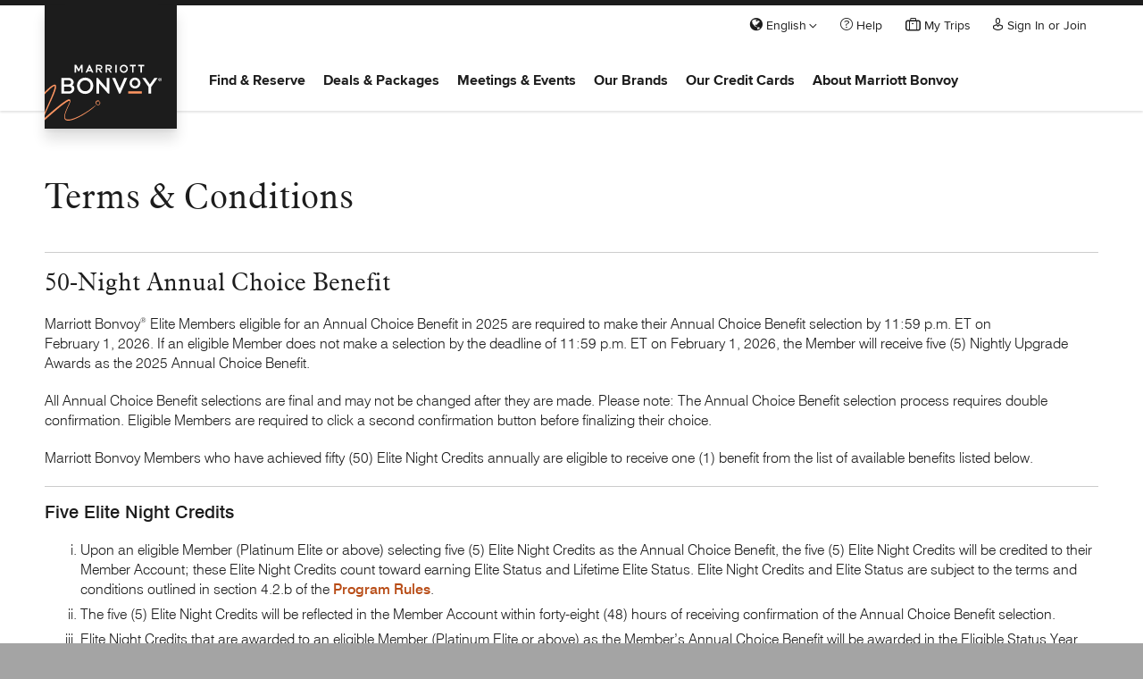

--- FILE ---
content_type: text/html; charset=UTF-8
request_url: https://choice-benefit.marriott.com/en-us/terms
body_size: 12722
content:
<!DOCTYPE html>
<html lang="en-us">
<head>
    <meta charset="UTF-8">
<meta name="viewport" content="width=device-width, initial-scale=1">
<meta http-equiv="X-UA-Compatible" content="ie=edge">
<meta name="robots" content="none" />
<title>Marriott Bonvoy® Annual Choice Benefit | Terms &amp; Conditions</title>
<meta name="description" content="">
<meta name="keywords" content="">
<meta name="csrf-token" content="AjHtgrsGxUYhsOrhHdiDaiIsjDENHxTz1XDOGo55">

<link rel="apple-touch-icon-precomposed" sizes="57x57" href="https://choice-benefit.marriott.com/favicons/apple-touch-icon-57x57.png" />
<link rel="apple-touch-icon-precomposed" sizes="114x114" href="https://choice-benefit.marriott.com/favicons/apple-touch-icon-114x114.png" />
<link rel="apple-touch-icon-precomposed" sizes="72x72" href="https://choice-benefit.marriott.com/favicons/apple-touch-icon-72x72.png" />
<link rel="apple-touch-icon-precomposed" sizes="144x144" href="https://choice-benefit.marriott.com/favicons/apple-touch-icon-144x144.png" />
<link rel="apple-touch-icon-precomposed" sizes="120x120" href="https://choice-benefit.marriott.com/favicons/apple-touch-icon-120x120.png" />
<link rel="apple-touch-icon-precomposed" sizes="152x152" href="https://choice-benefit.marriott.com/favicons/apple-touch-icon-152x152.png" />
<link rel="icon" type="image/png" href="https://choice-benefit.marriott.com/favicons/favicon-256x256.png" sizes="256x256" />
<link rel="icon" type="image/png" href="https://choice-benefit.marriott.com/favicons/favicon-32x32.png" sizes="32x32" />
<link rel="icon" type="image/png" href="https://choice-benefit.marriott.com/favicons/favicon-16x16.png" sizes="16x16" />
<link rel="shortcut icon" href="https://choice-benefit.marriott.com/favicon.ico" />

<meta name="twitter:card" content="summary" />
<meta name="twitter:title" content=" | Terms &amp; Conditions" />
<meta name="twitter:description" content="" />
<meta name="twitter:image" content="" />

<meta property="og:url" content="" />
<meta property="og:type" content="website" />
<meta property="og:title" content=" | Terms &amp; Conditions" />
<meta property="og:description" content="" />
<meta property="og:image" content="" />

<link rel="stylesheet" type="text/css" media="screen" href="https://choice-benefit.marriott.com/css/app.css" />
<link rel="stylesheet" type="text/css" href="/global/css/global-header-footer.min.css"/><script src="//assets.adobedtm.com/launch-EN3963523be4674e5591a9c4d516697352.min.js" async></script>
    <script>
        var dataLayer = {
            "site_id": "Choice-Benefit",
            "env_gdpr": "true",
            "env_ccpa": "true",
            "env_marketing": "true"
        };
    </script>
</head>

<body class="en-us">
    <div class="page-container">
        <!-- OPEN DROPDOWN PAGE DIMMER [START] -->
<div class="page-backdrop"></div>
<!-- OPEN DROPDOWN PAGE DIMMER [END] -->
<!-- HEADER [START] -->
<header class="global-header universal-header" id="menu_content">
    <div class="container">

        <!-- TOGGLE MOBILE MENU [START] -->
                <button class="navbar-toggler" type="button" data-toggle="collapse" data-target="#navbarNavDropdown"
            aria-controls="navbarNavDropdown" aria-expanded="false" aria-label="Toggle navigation">
            <span class="icon-menu"></span>
        </button>
                <!-- TOGGLE MOBILE MENU [END] -->

        <!-- BRAND LOGO [START] -->
        <div class="header-logo">
            <a href="https://www.marriott.com/default.mi">
                                <img src="/global/images/brands/header-logo.svg" class="logo-img standard" alt="Marriott Bonvoy">
            </a>
        </div>
        <!-- BRAND LOGO [END] -->

        
        <!-- SUBNAV [START] -->
        <div class="subnav">
            <ul>
                
                                <li>
                    <ul class="subnav-mobile">
                                                                                                <li>
                                                    <ul>
                                <li class="dropdown language-menu">
                                    <!-- LANGUAGE DROPDOWN [START] -->
                                    <a class="dropdown-toggle" href="#" id="languageSelector" data-toggle="dropdown"
                                        aria-haspopup="true" aria-expanded="false">
                                        <span class="icon-globe"></span>
                                                                                <span class="link-text">English</span>
                                        <span class="icon-arrow-down"></span>
                                    </a>
                                    <ul class="dropdown-menu" aria-labelledby="languageSelector">
                                                                                <li><a href="https://choice-benefit.marriott.com/en-us/terms"
                                                title="English">English</a></li>
                                                                                <li><a href="https://choice-benefit.marriott.com/es-es/terms"
                                                title="Español">Español</a></li>
                                                                                <li><a href="https://choice-benefit.marriott.com/fr-fr/terms"
                                                title="Français">Français</a></li>
                                                                                <li><a href="https://choice-benefit.marriott.com/de-de/terms"
                                                title="Deutsch">Deutsch</a></li>
                                                                                <li><a href="https://choice-benefit.marriott.com/it-it/terms"
                                                title="Italiano">Italiano</a></li>
                                                                                <li><a href="https://choice-benefit.marriott.com/ja-jp/terms"
                                                title="日本語">日本語</a></li>
                                                                                <li><a href="https://choice-benefit.marriott.com/pt-br/terms"
                                                title="Português">Português</a></li>
                                                                                <li><a href="https://choice-benefit.marriott.com/zh-cn/terms"
                                                title="中文(简体)">中文(简体)</a></li>
                                                                            </ul>
                                    <!-- LANGUAGE DROPDOWN [END] -->
                                </li>
                            </ul>
                        </li> <!-- .subnav-mobile -->
                        
                                                <li>
                            <a href="https://www.marriott.com/help/default.mi" target="_blank" aria-label="Help">
                                <span class="icon-help"></span>
                                <span class="link-text">Help</span>
                            </a>
                        </li>
                                            </ul>
                </li>
                <!-- endif $locale !== 'ar-ae'  -->

                <li>
                    <ul class="not-subnav-mobile">
                                            <li class="my-trips">
                            <a href="https://www.marriott.com/loyalty/findReservationList.mi" target="_blank" aria-label="My Trips">
                                <span class="icon-suitcase"></span>
                                <span class="link-text">My Trips</span>
                            </a>
                        </li>
                        
                                                                        <!-- Logged Out State / No SSO -->
                        <li>
                                                        <a href="#signInModal" data-toggle="modal" aria-label="Sign In or Join">
                                <span class="icon-account"></span>
                                <span class="link-text">Sign In or Join</span>
                            </a>
                                                    </li>

                                                                    </ul>
                </li>

                <!-- endif $locale === 'ar-ae'  -->
            </ul>
        </div>
        <!-- SUBNAV [END] -->

        <!-- MAIN NAV [START] -->
                <nav class="navbar navbar-expand-md">
            <!-- BACK BUTTON [START] -->
            <div class="back-button dropdown-open-state">
                <span class="icon-arrow-left"></span> Back            </div>
            <!-- BACK BUTTON [END] -->
            <div class="collapse navbar-collapse" id="navbarNavDropdown">
                <ul class="navbar-nav">

                    <!-- FIND & RESERVE [START] -->
                    <li class="nav-item">
                        <a class="nav-link" href="https://www.marriott.com/search/default.mi" target="_blank"
                            aria-label="Find &amp; Reserve">
                            Find &amp; Reserve                            <span class="icon-arrow-right"></span>
                        </a>
                    </li>
                    <!-- FIND & RESERVE [END] -->

                                        <!-- DEALS & PACKAGES [START] -->
                    <li class="nav-item dropdown">
                        <a class="nav-link dropdown-toggle dropdown-open-state" href="#" id="dealsPackages"
                            role="button" data-toggle="dropdown" aria-haspopup="true" aria-expanded="false"
                            aria-label="Deals &amp; Packages">
                            Deals &amp; Packages                            <span class="icon-arrow-right"></span>
                        </a>
                        <div class="dropdown-menu" aria-labelledby="dealsPackages">
                            <div class="container">
                                <div class="row">
                                    <div class="col-12">
                                        <button type="button" class="dropdown-close">
                                            <span aria-hidden="true">Close</span>
                                        </button>
                                        <h2 class="hide-desktop">Deals &amp; Packages</h2>
                                    </div>
                                    <div class="col-md-6">
                                                                                                                                                                                                                                                <ul class="bordered">
                                                                                        <li><a href="https://www.marriott.com/travel-deals.mi">Deals</a></li>
                                                                                                                                                                                                                    <li><a href="https://www.marriott.com/travel-deals/vacation-packages.mi">Experiences by Marriott℠ Packages</a></li>
                                                                                                                                                                                                                    <li><a href="https://www.vacationsbymarriott.com/">Hotels &amp; Flight Packages</a></li>
                                                                                                                                                                                                                    <li><a href="https://moments.marriott.com/">Cars, Tours &amp; Activities</a></li>
                                                                                                                                                                                                                    <li><a href="https://www.themarriottvacationclubs.marriott.com/">Timeshare Offers</a></li>
                                                                                                                                                                                                                    <li><a href="https://www.marriottvacationclub.com/request-information/?offer=bonus&amp;loc=DB59*1-4AOG0R&amp;cid=corp-mvc-mi-homepage-deals-tl-mvc">Marriott Vacation Club Offers</a></li>
                                                                                                                                </ul>
                                                                                                                                                                <ul class="bordered">
                                                                                        <li><a href="https://www.marriott.com/resorts.mi">Resorts</a></li>
                                                                                                                                                                                                                    <li><a href="https://www.marriott.com/travel-deals/all-inclusive-vacations.mi">All-Inclusive Vacations</a></li>
                                                                                                                                                                                                                    <li><a href="https://traveler.marriott.com">Marriott Traveler</a></li>
                                                                                                                                                                                                                    <li><a href="https://www.marriott.com/travel-experience.mi">Travel Experiences</a></li>
                                                                                                                                                                                                                    <li><a href="https://www.shopmarriott.com/?&amp;utm_source=marriott-homepage-site&amp;utm_medium=main-navigation&amp;utm_term=text-primary&amp;utm_content=evergreen&amp;utm_campaign=evergreen">Shop Marriott</a></li>
                                                                                                                                                                                                                    <li><a href="https://www.westinstore.com/?&amp;utm_source=marriott-homepage-site&amp;utm_medium=main-navigation&amp;utm_term=text-primary&amp;utm_content=evergreen&amp;utm_campaign=evergreen">Shop Westin</a></li>
                                                                                                                                </ul>
                                                                                                                                    </div>
            <div class="col-md">
                <div class="img-wrapper">
                    <img src="/global/images/dropdown/dropdown-deals-and-packages.jpg"
                        alt="Deals &amp; Packages" />
                </div>
            </div>
            <div class="col-md">
                <h3>Exclusive getaways, member offers &amp; more</h3>
                <a
                    class="btn btn-primary-outline"
                    href="https://www.marriott.com/travel-deals.mi"
                    role="button"
                    aria-label="See all savings"
                >
                    See all savings                </a>
            </div>
    </div>
    </div>
    </div>
    </li>
    <!-- DEALS & PACKAGES [END] -->

    <!-- ALTERNATE LINK [START] -->
        <!-- ALTERNATE LINK [END] -->

        <!-- MEETINGS & EVENTS [START] -->
    <li class="nav-item dropdown">
        <a class="nav-link dropdown-toggle dropdown-open-state" href="#" id="meetingsEvents" role="button"
            data-toggle="dropdown" aria-haspopup="true" aria-expanded="false"
            aria-label="Meetings &amp; Events">
            Meetings &amp; Events            <span class="icon-arrow-right"></span>
        </a>
        <div class="dropdown-menu" aria-labelledby="meetingsEvents">
            <div class="container">
                <div class="row">
                    <div class="col-12">
                        <button type="button" class="dropdown-close">
                            <span aria-hidden="true">Close</span>
                        </button>
                        <h2 class="hide-desktop">Meetings &amp; Events</h2>
                    </div>
                    <div class="col-md-6">
                        <ul  class="bordered"><li><a href="https://www.marriott.com/meeting-event-hotels/meeting-planning.mi" >Meetings &amp; Events Overview</a></li><li><a href="https://www.marriott.com/meeting-event-hotels/meetings.mi" >Business Meetings</a></li><li><a href="https://www.marriott.com/meeting-event-hotels/weddings.mi" >Weddings</a></li></ul><ul  class="bordered"><li><a href="https://www.marriott.com/meeting-event-hotels/social-events.mi" >Social Events</a></li><li><a href="https://www.marriott.com/meeting-event-hotels/group-travel.mi" >Group Travel</a></li></ul>                    </div>
                    <div class="col-md">
                        <div class="img-wrapper">
                            <img src="/global/images/dropdown/dropdown-meetings-events-img.jpg"
                                alt="Meetings &amp; Events" />
                        </div>
                    </div>
                    <div class="col-md">
                        <h3>Book a Meeting or Event</h3>
                        <p class="mt-1">Innovative spaces. Inspired experiences. Personalized services.</p>
                        <a class="btn btn-primary-outline" href="https://www.marriott.com/meeting-event-hotels/meeting-planning.mi" role="button"
                            aria-label="Book an Event">Book an Event</a>
                    </div>
                </div>
            </div>
        </div>
    </li>
    <!-- MEETINGS & EVENTS [END] -->

    <!-- ALTERNATE LINK [START] -->
        <!-- ALTERNATE LINK [END] -->

        <li class="nav-item dropdown">
        <a class="nav-link" href="https://www.marriott.com/marriott-brands/explore-our-brands.mi" id="ourBrands" target="_blank" aria-label="Our Brands">
            Our Brands            <span class="icon-arrow-right"></span>
        </a>
    </li>
    <!-- OUR BRANDS [END] -->
    
    
    <!-- OUR CREDIT CARDS [START] -->
        <li class="nav-item">
        <a class="nav-link" href="https://www.marriott.com/credit-cards.mi" target="_blank"
            aria-label="Our Credit Cards">
            Our Credit Cards            <span class="icon-arrow-right"></span>
        </a>
    </li>
        <!-- OUR CREDIT CARDS [END] -->

        <!-- ABOUT MARRIOTT REWARDS [START] -->
    <li class="nav-item dropdown">
        <a class="nav-link dropdown-toggle dropdown-open-state" href="#" id="aboutRewards" role="button"
            data-toggle="dropdown" aria-haspopup="true" aria-expanded="false"
            aria-label="About Marriott Bonvoy">
            About Marriott Bonvoy            <span class="icon-arrow-right"></span>
        </a>
        <div class="dropdown-menu" aria-labelledby="aboutRewards">
            <div class="container">
                <div class="row">
                    <div class="col-12">
                        <button type="button" class="dropdown-close">
                            <span aria-hidden="true">Close</span>
                        </button>
                        <h2 class="hide-desktop">About Marriott Bonvoy</h2>
                    </div>

                    <div class="col-md-6">
                        <ul  class="bordered"><li><a href="https://choice-benefit.marriott.com/auth/signin"data-append-program="false" >Sign In</a></li><li><a href="https://www.marriott.com/loyalty.mi" >Marriott Bonvoy Overview</a></li><li><a href="https://www.marriott.com/loyalty/member-benefits.mi" >Member Benefits</a></li><li><a href="https://www.marriott.com/loyalty/earn.mi" >Earn Points</a></li></ul><ul  class="bordered"><li><a href="https://www.marriott.com/loyalty/redeem.mi" >Redeem Points</a></li><li><a href="https://www.marriott.com/loyalty/earn/credit-card-rewards.mi" >Marriott Bonvoy Credit Card</a></li><li><a href="https://insiders.marriottrewards.com/" >Marriott Insiders</a></li></ul>                    </div>

                                        <!-- Logged Out State / No SSO -->
                    <div class="col-md">
                        <div class="img-wrapper">
                            <img src="/global/images/dropdown/dropdown-about-marriott-bonvoy.jpg"
                                alt="About Marriott Bonvoy" />
                        </div>
                    </div>
                    <div class="col-md">
                        <h3>Join Marriott Bonvoy</h3>
                        <ul class="bulleted mt-1">
                                                        <li >Enjoy our lowest rates, all the time</li>
                                                        <li >Free in-room Wi-Fi</li>
                                                        <li >Mobile check-in and more</li>
                                                    </ul>
                        <a class="btn btn-primary-outline" href="https://www.marriott.com/loyalty/createAccount/createAccountPage1.mi?segmentId=elite.nonrewards&amp;enrollmentSourceCode=BA1R" role="button"
                            aria-label="Join Now">Join Now</a>
                    </div>

                                    </div>
            </div>
        </div>
    </li>
    <!-- ABOUT MARRIOTT REWARDS [END] -->

    
        </ul>
    </div>
    </nav>
    
    <!-- MAIN NAV [END] -->
    </div>
</header>
<!-- HEADER [END] -->
        <main class="content-wrapper" id="app" role="main">
            <div id="terms-page" class="page-padding">
    <div class="container">
        <h1 class="heading">Terms & Conditions</h1>

<section>
    <hr class="mt-4">

    <h2 class="subheading mb-2">50-Night Annual Choice Benefit</h1>
            <p class="">Marriott Bonvoy<sup>®</sup> Elite Members eligible for an Annual Choice Benefit in 2025 are required to make their Annual Choice Benefit selection by 11:59 p.m. ET on <span class="no-wrap">February 1, 2026</span>. If an eligible Member does not make a selection by the deadline of 11:59 p.m. ET on <span class="no-wrap">February 1, 2026</span>, the Member will receive five (5) Nightly Upgrade Awards as the 2025 Annual Choice Benefit.</p>
        <p class="">All Annual Choice Benefit selections are final and may not be changed after they are made. Please note: The Annual Choice Benefit selection process requires double confirmation. Eligible Members are required to click a second confirmation button before finalizing their choice.</p>
        <p class="">Marriott Bonvoy Members who have achieved fifty (50) Elite Night Credits annually are eligible to receive one (1) benefit from the list of available benefits listed below.</p>
    
            <hr class="">

            <p class="subheading-3 mb-2" id=terms_50_elitenights>Five Elite Night Credits</p>

            <ul class="roman">
        <li>
                                Upon an eligible Member (Platinum Elite or above) selecting five (5) Elite Night Credits as the Annual Choice Benefit, the five (5) Elite Night Credits will be credited to their Member Account; these Elite Night Credits count toward earning Elite Status and Lifetime Elite Status. Elite Night Credits and Elite Status are subject to the terms and conditions outlined in section 4.2.b of the <a href="https://www.marriott.com/loyalty/terms/default.mi#elite" class="inline" target="_blank">Program Rules</a>.
                        </li>
        <li>
                                The five (5) Elite Night Credits will be reflected in the Member Account within forty-eight (48) hours of receiving confirmation of the Annual Choice Benefit selection.
                        </li>
        <li>
                                Elite Night Credits that are awarded to an eligible Member (Platinum Elite or above) as the Member’s Annual Choice Benefit will be awarded in the Eligible Status Year (as defined in section 4.2.e of the <a href="https://www.marriott.com/loyalty/terms/default.mi#elite" class="inline" target="_blank">Program Rules</a>) for which the Elite Night Credits were earned, regardless of when the Member selects five (5) Elite Night Credits as the Annual Choice Benefit. For example, a <span class="no-wrap">Marriott Bonvoy</span> Elite Member who qualifies for an Annual Choice Benefit in 2025 and selects five Elite Night Credits in 2026 before the January 7 deadline will have those nights credited to their 2025 total.
                        </li>
    </ul>

            <hr class="">

            <p class="subheading-3 mb-2" id=terms_50_mattress>US$1,000 Bed Discount From Marriott Retail Brands</p>

            <ul class="roman">
        <li>
                Upon the eligible Member’s selection of the US$1,000 (or currency equivalent where offered) discount on a bed from a Marriott retail brand as the Annual Choice Benefit, the Member will receive a promotional code that can be redeemed for US$1,000 off the full retail value valid on any of these mattresses and box springs:
        <ul class="lower-alpha mattress-code-list">
                        <li>
                
                                <a href="https://shop.marriott.com/shop/mattresses/" class="inline" target="_blank">Shop all our Mattresses</a>
                
                            </li>
                        <li>
                
                                <a href="https://shop.marriott.com/brands/the-luxury-collection/mattresses/the-luxury-collection-mattress/LUX-124.html" class="inline" target="_blank">The Luxury Collection Bed</a>
                
                            </li>
                        <li>
                
                                <a href="https://shop.marriott.com/brands/marriott-hotels/mattresses/innerspring-mattress/MAR-124-SIM2RC.html" class="inline" target="_blank">The Marriott Bed</a>
                
                            </li>
                        <li>
                
                                <a href="https://shop.marriott.com/brands/gaylord/mattresses/innerspring-mattress/GLD-124-01.html" class="inline" target="_blank">The Gaylord Hotels Bed</a>
                
                            </li>
                        <li>
                
                                <a href="https://shop.marriott.com/brands/westin/mattresses/heavenly-bed-mattress/HB-124-01.html" class="inline" target="_blank">The Westin Heavenly<sup>®</sup> Bed</a>
                
                            </li>
                        <li>
                
                                <a href="https://shop.marriott.com/brands/st-regis/mattresses/st-regis-mattress/STR-124.html" class="inline" target="_blank">The St. Regis Bed</a>
                
                            </li>
                        <li>
                
                                <a href="https://shop.marriott.com/brands/sheraton/mattresses/sheraton-mattress/SH-124-SIM.html" class="inline" target="_blank">The Sheraton Bed</a>
                
                            </li>
                        <li>
                
                                <a href="https://shop.marriott.com/brands/courtyard-by-marriott/mattresses/innerspring-mattress/CYM-124-SERTA.html" class="inline" target="_blank">The Courtyard Bed</a>
                
                            </li>
                        <li>
                
                                <a href="https://shop.marriott.com/brands/edition.html" class="inline" target="_blank">The <span class="text-uppercase">Edition</span> Bed</a>
                
                            </li>
                        <li>
                
                                <a href="https://shop.marriott.com/brands/w-hotels/mattresses/plush-top-mattress/WHO-124-01.html" class="inline" target="_blank">The W Hotels Bed</a>
                
                            </li>
                        <li>
                
                                <a href="https://shop.marriott.com/brands/le-meridien/mattresses/le-meridien-mattress/LEM-124-01.html" class="inline" target="_blank">The Le Meridien Bed</a>
                
                            </li>
                        <li>
                
                                <a href="https://shop.marriott.com/brands/four-points-by-sheraton/mattresses/mattress/FP-124-01.html" class="inline" target="_blank">The Four Points Bed</a>
                
                            </li>
                        <li>
                
                                <a href="https://shop.marriott.com/brands/the-ritz-carlton/mattresses/the-ritz-carlton-mattress/RTZ-124-SIM1-ET.html" class="inline" target="_blank">The Ritz-Carlton Bed</a>
                
                            </li>
                        <li>
                
                                <a href="https://shop.marriott.com/brands/jw-marriott/mattresses/innerspring-mattress/JW-124-SIM2RC.html" class="inline" target="_blank">The JW Marriott Bed</a>
                
                            </li>
                        <li>
                
                                <a href="https://shop.marriott.com/brands/renaissance/mattresses/innerspring-mattress/RHR-124-SIM2RC.html" class="inline" target="_blank">The Renaissance Bed</a>
                
                            </li>
                    </ul>
            </li>
        <li>
                                The US$1,000 discount promotional code is nonrefundable and nontransferable.
                        </li>
        <li>
                                The promotional code cannot be duplicated or sold, and there is no cash value. In the event <span class="no-wrap">Marriott Bonvoy</span><sup>®</sup> suspects that the use or redemption of the promotional code was in error, fraudulent, illegal or in violation of these terms and conditions or the <a href="https://www.marriott.com/loyalty/terms/default.mi" class="inline" target="_blank">Program Rules</a>, <span class="no-wrap">Marriott Bonvoy</span> reserves the right to withhold or deduct the promotional code or corresponding credit. The promotional code may be terminated or modified at any time and without any liability to <span class="no-wrap">Marriott Bonvoy</span>. The promotional code will be used for its intended and lawful purpose and pursuant to these terms and conditions and the <a href="https://www.marriott.com/loyalty/terms/default.mi" class="inline" target="_blank">Program Rules</a>. The promotional code is void where prohibited by law. The promotional code is for a single purchase only.
                        </li>
        <li>
                                The US$1,000 discount promotional code is not combinable with other offers. The promotional code is for a single use and is nontransferable. Only the eligible Member who elected the US$1,000 discount on a bed from a Marriott retail brand as the Annual Choice Benefit will be able to redeem the promotional code.
                        </li>
        <li>
                To redeem the US$1,000 discount promotional code from any of the Marriott retail brands listed above, call one of the numbers below, based on your country of residence. Have your promotional code and your Marriott Bonvoy Membership Number ready.
        <ul class="lower-alpha">
                        <li>
                
                                In the United States, call <span class="semibold no-wrap">+1 800 311 0708</span> Monday through Friday between 9 a.m. and 10 p.m. ET and Saturday and Sunday between 9 a.m. and 4 p.m. ET.
                
                            </li>
                        <li>
                
                                In Europe and the Middle East, call <span class="semibold no-wrap">+33 1 41 51 51 53</span> Monday through Friday between 9 a.m. and 6 p.m. CET.
                
                            </li>
                        <li>
                
                                In Asia Pacific (outside of mainland China), call <span class="semibold no-wrap">+86 21 666 08330</span> Monday through Friday between 9 a.m. and 6 p.m. CST. In mainland China, call <span class="semibold no-wrap">+86 40 0627 6876</span>, Monday through Friday between 9 a.m. and 6 p.m. CST.
                
                            </li>
                    </ul>
            </li>
        <li>
                                Prior to shipping the applicable merchandise, <span class="no-wrap">Marriott Bonvoy</span> reserves the right to verify that the person who redeems the US$1,000 discount promotional code is the Member who earned the Annual Choice Benefit.
                        </li>
        <li>
                                Shipping is not included and varies by region. Bed frames are not included and are not subject to the US$1,000 discount promotional code.
                        </li>
        <li>
                                The Marriott Retail Brands Mattress and Box Spring US$1,000 Discount promotional code is valid through December 31 of the year following the year in which the Annual Choice Benefit was earned. For example, a <span class="no-wrap">Marriott Bonvoy</span> Elite Member who qualifies for an Annual Choice Benefit in 2025 and selects the US$1,000 Discount promotional code in 2026 before the January 7 deadline will have until December 31, 2026, to make a purchase.
                        </li>
    </ul>

            <hr class="">

            <p class="subheading-3 mb-2" id=terms_50_giftsilver>Gift Elite Status</p>

            <ul class="roman">
        <li>
                                An eligible <span class="no-wrap">Marriott Bonvoy</span><sup>®</sup> Member (Platinum Elite or above) who has achieved fifty (50) Elite Night Credits annually may gift <span class="no-wrap">Marriott Bonvoy</span> Silver Elite Status, and an eligible Member (Titanium Elite or above) who has achieved seventy-five (75) Elite Night Credits annually may gift <span class="no-wrap">Marriott Bonvoy</span> Gold Elite Status to a Member of their choice.
                        </li>
        <li>
                                The Annual Choice Benefit of gifting Elite Status may only be provided to a Member who has not yet achieved Elite Status within the current Eligible Status Year, as defined in section 4.2.e of the <a href="https://www.marriott.com/loyalty/terms/default.mi#elite" class="inline" target="_blank">Program Rules</a>.
                        </li>
        <li>
                                The Account status of the Member to whom an Elite Status benefit is gifted will be upgraded within forty-eight (48) hours of receiving confirmation of the recipient’s selection. Such Member will hold Elite Membership for a minimum of a full calendar year. For example, if a Member is given the Silver Elite Status benefit before the January 7, 2026, deadline, the Member will hold Silver Elite Status for the remainder of 2025 (depending on the date of Annual Choice Benefit selection), all of 2026 and January and February of 2027.
                        </li>
        <li>
                                The Silver Elite Minimum Requirement must be achieved in the subsequent Eligible Calendar Year (2026 in the example above) for the Member to retain Silver Elite status during the calendar year following (2027 in the example above). If the Member does not achieve the status, the Member will be downgraded to the Member level in March of the calendar year following such subsequent Eligible Status Year (2027 in the example above).
                        </li>
        <li>
                                Under no circumstances will Marriott Bonvoy provide Membership details or personal Member information of any Members to the Member providing the gifted status benefit or the recipient of the gifted status benefit in order to facilitate the gifted status benefit.
                        </li>
        <li>
                                If the desired recipient of the gifted status benefit is not currently a Member, the desired recipient must register <a href="https://www.marriott.com/loyalty/createAccount/createAccountPage1.mi?segmentId=elite.nonrewards&enrollmentSourceCode=BA1R" class="inline" target="_blank">here</a> before the gifted status benefit can be provided.
                        </li>
    </ul>

            <hr class="">

            <p class="subheading-3 mb-2">US$100 Charity Donation</p>

            <p class="">An eligible Member (Platinum Elite or above) who has achieved fifty (50) Elite Night Credits annually and an eligible Member (Titanium Elite or above) who has achieved seventy-five (75) Elite Night Credits annually may select the US$100 charity donation as their Annual Choice Benefit and choose from one of the following options:</p>
    
            <hr class="">

            <p class="subheading-3 mb-2" id=terms_50_sorenson>US$100 Donation to the Arne M. Sorenson Hospitality Fund</p>

            <p class="">The US$100 donation from the <span class="no-wrap">Marriott Bonvoy</span><sup>®</sup> loyalty program to U.S. Fund for the Arne M. Sorenson Hospitality Fund is not a tax-deductible contribution for the qualifying <span class="no-wrap">Marriott Bonvoy</span> Elite Members who choose this donation as their Annual Choice Benefit. The <span class="no-wrap">Marriott Bonvoy</span> loyalty program cannot direct or otherwise guarantee how the Arne M. Sorenson Hospitality Fund will spend the US$100 donation. All funds are transferred from the <span class="no-wrap">Marriott Bonvoy</span> loyalty program to the <a href="https://giving.howard.edu/SorensonFund" class="inline" target="_blank">Arne M. Sorenson Hospitality Fund</a>.</p>
    
            <hr class="">

            <p class="subheading-3 mb-2" id=terms_50_unicef>US$100 Donation to <span class="text-uppercase">Unicef</span></p>

            <p class="">The US$100 donation from the <span class="no-wrap">Marriott Bonvoy</span><sup>®</sup> loyalty program to U.S. Fund for <span class="text-uppercase">Unicef</span>, d/b/a ‘<span class="text-uppercase">Unicef</span> USA’ is not a tax-deductible contribution for the qualifying <span class="no-wrap">Marriott Bonvoy</span> Elite Members who choose this donation as their Annual Choice Benefit. The <span class="no-wrap">Marriott Bonvoy</span> loyalty program cannot direct or otherwise guarantee how <span class="text-uppercase">Unicef</span> USA or <span class="text-uppercase">Unicef</span> will spend the US$100 donation. All funds are transferred from the <span class="no-wrap">Marriott Bonvoy</span> loyalty program to the U.S. Fund for <a href="https://www.unicef.org/" class="inline" target="_blank"><span class="text-uppercase">Unicef</span></a>. <span class="text-uppercase">Unicef</span> does not endorse any company, brand, product, or service.</p>
    
            <hr class="">

            <p class="subheading-3 mb-2" id=terms_50_wildlife>US$100 Donation to WWF</p>

            <p class="">The US$100 donation from the <span class="no-wrap">Marriott Bonvoy</span><sup>®</sup> loyalty program to World Wildlife Fund is not a tax-deductible contribution for the qualifying <span class="no-wrap">Marriott Bonvoy</span> Elite Members who choose this donation as their Annual Choice Benefit.</p>
        <p class="">The <span class="no-wrap">Marriott Bonvoy</span> loyalty program cannot direct or otherwise guarantee how World Wildlife Fund will spend the US$100 donation. All funds are transferred from the <span class="no-wrap">Marriott Bonvoy</span> loyalty program to <a href="https://www.worldwildlife.org/" class="inline" target="_blank">World Wildlife Fund</a>. World Wildlife Fund name and emblem are used with its permission, which in no way constitutes an endorsement, express or implied, of any product, service, company, opinion, or political position. WWF<sup>®</sup> and ©1986 Panda Symbol are owned by WWF. All rights reserved.</p>
    
            <hr class="">

            <p class="subheading-3 mb-2" id=terms_50_suitenights>Five Nightly Upgrade Awards</p>

            <p class="">Nightly Upgrade Awards may be redeemed for advance confirmable upgrades for select, premium rooms or standard suites on a per-room, per-night basis, subject to availability and the applicable terms and conditions set forth below for Nightly Upgrade Awards:</p>
    
            <ul class="roman mt-2">
        <li>
                                Nightly Upgrade Awards expire on December 31 of the year following the year in which they were earned. For example, if 50 or 75 Elite Night Credits are earned in 2025 and five (5) Nightly Upgrade Awards are selected as the Member’s Annual Choice Benefit, the five (5) Nightly Upgrade Awards will have an expiration date of <span class="no-wrap">December 31, 2026.</span>
                        </li>
        <li>
                                Nightly Upgrade Awards may be used only on <span class="no-wrap">Marriott Bonvoy</span><sup>®</sup>-eligible paid stays as well as Award Redemption Stays.
                        </li>
        <li>
                                A Member may request to use Nightly Upgrade Awards on <a href="https://www.marriott.com/default.mi" class="inline" target="_blank">marriott.com</a> or by calling Member Support.
                        </li>
        <li>
                                Nightly Upgrade Awards may only be used for standard suites or other premium rooms as designated by the Participating Property.
                        </li>
        <li>
                                Nightly Upgrade Award use is based on availability of the requested suite or premium room. Checking for availability begins five (5) days before arrival. If availability is not confirmed five (5) days before arrival, availability is checked each day before arrival up to 2 p.m. local time of the Participating Property one (1) day prior to arrival. If at that time Nightly Upgrade Awards cannot be confirmed, the Nightly Upgrade Awards are credited back to the Member Account. 
                        </li>
        <li>
                                Nightly Upgrade Awards may be used only when there are enough in the Member Account so that one (1) is applied to every night of the reservation. 
                        </li>
        <li>
                                One Nightly Upgrade Award is required per room per night.
                        </li>
        <li>
                                Nightly Upgrade Awards are required for each night of the stay, including any nights that may be designated “free.”
                        </li>
        <li>
                                Nightly Upgrade Awards may not be transferred or given as a gift or used as part of a multiple room reservation; however, a Member may use Nightly Upgrade Awards for additional single-room reservations during a stay as long as the Member is present for the stay and the other reservations are under the Member’s name.
                        </li>
        <li>
                                Members who book separate reservations for consecutive nights that precede or follow a reservation that has confirmed Nightly Upgrade Awards will be required to change rooms to the confirmed room type on any night(s) where a Nightly Upgrade Award is not used.
                        </li>
        <li>
                                If a Participating Property offers multiple room options for the Nightly Upgrade Award, once the suite or premium room option is selected, the selection may be changed until 2 p.m. local time of the Participating Property one (1) day prior to arrival so long as the Nightly Upgrade Award is unconfirmed.
                        </li>
        <li>
                Nightly Upgrade Awards have requesting, booking, cancellation, and modification policies that are in addition to — but completely separate from — the booking, cancellation and modification policies for the reservations on which they are used.
        <ul class="lower-alpha">
                        <li>
                
                                Requests to use Nightly Upgrade Awards on a reservation may be made up to 2 p.m. local time of the Participating Property one (1) day prior to arrival.
                
                            </li>
                        <li>
                
                                Requests to withdraw the use of unconfirmed Nightly Upgrade Awards may be made up to 2 p.m. local time of the Participating Property one (1) day prior to arrival.
                
                            </li>
                        <li>
                
                                Confirmed Nightly Upgrade Awards may be canceled up to 2 p.m. local time of the Participating Property one (1) day prior to arrival only if the entire reservation is canceled.
                
                            </li>
                        <li>
                
                                Once Nightly Upgrade Awards have been confirmed, the Member must cancel the entire reservation to receive credit back for all Nightly Upgrade Awards. Cancellation of a confirmed Nightly Upgrade Award reservation after 2 p.m. local time of the Participating Property one (1) day prior to arrival will result in the forfeiture of all Nightly Upgrade Awards applied to the entire reservation.
                
                            </li>
                        <li>
                
                                Nightly Upgrade Awards cannot be applied to a reservation once the Member has checked in for a reservation at a Participating Property.
                
                            </li>
                        <li>
                
                                If a Member departs a reservation early, any unused Nightly Upgrade Awards confirmed for the stay will be forfeited.
                
                            </li>
                        <li>
                
                                If a Member wishes to extend their stay and has enough Nightly Upgrade Award(s) to cover the extension, the Member must book a separate reservation for the additional nights and request to use Nightly Upgrade Awards on <a href="https://www.marriott.com/default.mi" class="inline" target="_blank">marriott.com</a> or by calling Member Support; the Nightly Upgrade Award request cannot be processed at the Participating Property. Nightly Upgrade Award use is based on availability of the requested suite or premium room. Checking for availability begins five (5) days before the start of the separate reservation, and up to 2 p.m. local time of the Participating Property one (1) day prior to the start of the separate reservation. Members who book separate reservations for consecutive nights that precede or follow a reservation that has confirmed Nightly Upgrade Awards may be required to change rooms.
                
                            </li>
                    </ul>
            </li>
        <li>
                                Not all hotels participate in Nightly Upgrade Awards. Nightly Upgrade Awards are not redeemable at the following brands (subject to change at any time; see the <a href="https://www.marriott.com/loyalty/terms/default.mi" class="inline" target="_blank">Program Rules</a> for full details): The Ritz-Carlton<sup>®</sup>, Protea Hotels<sup>®</sup>, Aloft<sup>®</sup>, Element<sup>®</sup>, Design Hotels™, all-suite hotels, Marriott Executive Apartments<sup>®</sup>, Marriott Vacation Club<sup>®</sup>, <span class="uppercase">Edition</span><sup>®</sup>, The Ritz-Carlton Reserve<sup>®</sup>, The Ritz-Carlton Destination Club<sup>®</sup>, and Grand Residences by Marriott<sup>®</sup> properties. In addition, Nightly Upgrade Awards are not redeemable at select Participating Properties. Contact Member Support for individual hotel Nightly Upgrade Award participation.
                        </li>
        <li>
                                Nightly Upgrade Awards will be placed in a Member Account within 48 hours of when a Member selects an Annual Choice Benefit of five (5) Nightly Upgrade Awards.
                        </li>
    </ul>

    </section>

<section>
    <hr class="mt-4">

    <h2 class="subheading mb-2">75-Night Annual Choice Benefit</h1>
            <p class=""><span class="no-wrap">Marriott Bonvoy</span><sup>®</sup> Elite Members eligible for an Annual Choice Benefit in 2025 are required to make their Annual Choice Benefit selection by 11:59 p.m. ET on <span class="no-wrap">February 1, 2026</span>. If an eligible Member does not make a selection by the deadline of 11:59 p.m. ET on <span class="no-wrap">February 1, 2026</span>, the Member will receive five (5) Nightly Upgrade Awards as the 2025 Annual Choice Benefit.</p>
        <p class="">All Annual Choice Benefit selections are final and may not be changed after they are made. Please note: The Annual Choice Benefit selection process requires double confirmation. Eligible Members are required to click a second confirmation button before finalizing their choice.</p>
        <p class="">Marriott Bonvoy Titanium Elite Members and above who have achieved seventy-five (75) Elite Night Credits annually are eligible to receive one (1) additional benefit from the list of available benefits listed below.</p>
    
            <hr class="">

            <p class="subheading-3 mb-2" id=terms_75_elitenights>Five Elite Night Credits</p>

            <ul class="roman">
        <li>
                                Upon an eligible Member (Platinum Elite or above) selecting the five (5) Elite Night Credits as the Annual Choice Benefit, the five (5) Elite Night Credits will be credited to their Member Account; these Elite Night Credits count toward earning Elite Status and Lifetime Elite Status. Elite Night Credits and Elite Status are subject to the terms and conditions outlined in section 4.2.b of the <a href="https://www.marriott.com/loyalty/terms/default.mi#elite" class="inline" target="_blank">Program Rules</a>.
                        </li>
        <li>
                                The five (5) Elite Night Credits will be reflected in the Member Account within forty-eight (48) hours of receiving confirmation of the Annual Choice Benefit selection.
                        </li>
        <li>
                                Elite Night Credits that are awarded to an eligible Member (Platinum Elite or above) as the Member’s Annual Choice Benefit will be awarded in the Eligible Status Year (as defined in section 4.2.e of the <a href="https://www.marriott.com/loyalty/terms/default.mi#elite" class="inline" target="_blank">Program Rules</a>) for which the Elite Night Credits were earned, regardless of when the Member selects five (5) Elite Night Credits as the Annual Choice Benefit. For example, a <span class="no-wrap">Marriott Bonvoy</span> Elite Member who qualifies for an Annual Choice Benefit in 2025 and selects five Elite Night Credits in 2026 before the January 7 deadline will have those nights credited to their 2025 total.
                        </li>
    </ul>

            <hr class="">

            <p class="subheading-3 mb-2" id=terms_75_mattress>US$1,000 Bed Discount From Marriott Retail Brands</p>

            <ul class="roman">
        <li>
                Upon the eligible Member’s selection of the US$1,000 (or currency equivalent where offered) discount on a bed from a Marriott retail brand as the Annual Choice Benefit, the Member will receive a promotional code that can be redeemed for US$1,000 off the full retail value valid on any of these mattresses and box springs:
        <ul class="lower-alpha mattress-code-list">
                        <li>
                
                                <a href="https://shop.marriott.com/shop/mattresses/" class="inline" target="_blank">Shop all our Mattresses</a>
                
                            </li>
                        <li>
                
                                <a href="https://shop.marriott.com/brands/the-luxury-collection/mattresses/the-luxury-collection-mattress/LUX-124.html" class="inline" target="_blank">The Luxury Collection Bed</a>
                
                            </li>
                        <li>
                
                                <a href="https://shop.marriott.com/brands/marriott-hotels/mattresses/innerspring-mattress/MAR-124-SIM2RC.html" class="inline" target="_blank">The Marriott Bed</a>
                
                            </li>
                        <li>
                
                                <a href="https://shop.marriott.com/brands/gaylord/mattresses/innerspring-mattress/GLD-124-01.html" class="inline" target="_blank">The Gaylord Hotels Bed</a>
                
                            </li>
                        <li>
                
                                <a href="https://shop.marriott.com/brands/westin/mattresses/heavenly-bed-mattress/HB-124-01.html" class="inline" target="_blank">The Westin Heavenly<sup>®</sup> Bed</a>
                
                            </li>
                        <li>
                
                                <a href="https://shop.marriott.com/brands/st-regis/mattresses/st-regis-mattress/STR-124.html" class="inline" target="_blank">The St. Regis Bed</a>
                
                            </li>
                        <li>
                
                                <a href="https://shop.marriott.com/brands/sheraton/mattresses/sheraton-mattress/SH-124-SIM.html" class="inline" target="_blank">The Sheraton Bed</a>
                
                            </li>
                        <li>
                
                                <a href="https://shop.marriott.com/brands/courtyard-by-marriott/mattresses/innerspring-mattress/CYM-124-SERTA.html" class="inline" target="_blank">The Courtyard Bed</a>
                
                            </li>
                        <li>
                
                                <a href="https://shop.marriott.com/brands/edition.html" class="inline" target="_blank">The <span class="text-uppercase">Edition</span> Bed</a>
                
                            </li>
                        <li>
                
                                <a href="https://shop.marriott.com/brands/w-hotels/mattresses/plush-top-mattress/WHO-124-01.html" class="inline" target="_blank">The W Hotels Bed</a>
                
                            </li>
                        <li>
                
                                <a href="https://shop.marriott.com/brands/le-meridien/mattresses/le-meridien-mattress/LEM-124-01.html" class="inline" target="_blank">The Le Meridien Bed</a>
                
                            </li>
                        <li>
                
                                <a href="https://shop.marriott.com/brands/four-points-by-sheraton/mattresses/mattress/FP-124-01.html" class="inline" target="_blank">The Four Points Bed</a>
                
                            </li>
                        <li>
                
                                <a href="https://shop.marriott.com/brands/the-ritz-carlton/mattresses/the-ritz-carlton-mattress/RTZ-124-SIM1-ET.html" class="inline" target="_blank">The Ritz-Carlton Bed</a>
                
                            </li>
                        <li>
                
                                <a href="https://shop.marriott.com/brands/jw-marriott/mattresses/innerspring-mattress/JW-124-SIM2RC.html" class="inline" target="_blank">The JW Marriott Bed</a>
                
                            </li>
                        <li>
                
                                <a href="https://shop.marriott.com/brands/renaissance/mattresses/innerspring-mattress/RHR-124-SIM2RC.html" class="inline" target="_blank">The Renaissance Bed</a>
                
                            </li>
                    </ul>
            </li>
        <li>
                                The US$1,000 discount promotional code is nonrefundable and nontransferable.
                        </li>
        <li>
                                The promotional code cannot be duplicated or sold, and there is no cash value. In the event <span class="no-wrap">Marriott Bonvoy</span><sup>®</sup> suspects that the use or redemption of the promotional code was in error, fraudulent, illegal or in violation of these terms and conditions or the <a href="https://www.marriott.com/loyalty/terms/default.mi" class="inline" target="_blank">Program Rules</a>, <span class="no-wrap">Marriott Bonvoy</span> reserves the right to withhold or deduct the promotional code or corresponding credit. The promotional code may be terminated or modified at any time and without any liability to <span class="no-wrap">Marriott Bonvoy</span>. The promotional code will be used for its intended and lawful purpose and pursuant to these terms and conditions and the <a href="https://www.marriott.com/loyalty/terms/default.mi" class="inline" target="_blank">Program Rules</a>. The promotional code is void where prohibited by law. The promotional code is for a single purchase only.
                        </li>
        <li>
                                The US$1,000 discount promotional code is not combinable with other offers. The promotional code is for a single use and is nontransferable. Only the eligible Member who elected the US$1,000 discount on a bed from a Marriott retail brand as the Annual Choice Benefit will be able to redeem the promotional code.
                        </li>
        <li>
                To redeem the US$1,000 discount promotional code from any of the Marriott retail brands listed above, call one of the numbers below, based on your country of residence. Have your promotional code and your Marriott Bonvoy Membership Number ready.
        <ul class="lower-alpha">
                        <li>
                
                                In the United States, call <span class="semibold no-wrap">+1 800 311 0708</span> Monday through Friday between 9 a.m. and 10 p.m. ET and Saturday and Sunday between 9 a.m. and 4 p.m. ET.
                
                            </li>
                        <li>
                
                                In Europe and the Middle East, call <span class="semibold no-wrap">+33 1 41 51 51 53</span> Monday through Friday between 9 a.m. and 6 p.m. CET.
                
                            </li>
                        <li>
                
                                In Asia Pacific (outside of mainland China), call <span class="semibold no-wrap">+86 21 666 08330</span> Monday through Friday between 9 a.m. and 6 p.m. CST. In mainland China, call <span class="semibold no-wrap">+86 40 0627 6876</span>, Monday through Friday between 9 a.m. and 6 p.m. CST.
                
                            </li>
                    </ul>
            </li>
        <li>
                                Prior to shipping the applicable merchandise, <span class="no-wrap">Marriott Bonvoy</span> reserves the right to verify that the person who redeems the US$1,000 discount promotional code is the Member who earned the Annual Choice Benefit.
                        </li>
        <li>
                                Shipping is not included and varies by region. Bed frames are not included and are not subject to the US$1,000 discount promotional code.
                        </li>
        <li>
                                The Marriott Retail Brands Mattress and Box Spring US$1,000 Discount promotional code is valid through December 31 of the year following the year in which the Annual Choice Benefit was earned. For example, a <span class="no-wrap">Marriott Bonvoy</span> Elite Member who qualifies for an Annual Choice Benefit in 2025 and selects the US$1,000 Discount promotional code in 2026 before the January 7 deadline will have until December 31, 2026, to make a purchase.
                        </li>
    </ul>

            <hr class="">

            <p class="subheading-3 mb-2" id=terms_75_giftgold>Gift Elite Status</p>

            <ul class="roman">
        <li>
                                An eligible <span class="no-wrap">Marriott Bonvoy</span><sup>®</sup> Member (Titanium Elite or above) who has achieved seventy-five (75) Elite Night Credits annually may gift <span class="no-wrap">Marriott Bonvoy</span> Gold Elite Status to a Member of their choice.
                        </li>
        <li>
                                The Annual Choice Benefit of gifting Elite Status may only be provided to a Member who has not yet achieved Elite Status within the current Eligible Status Year, as defined in section 4.2.e of the <a href="https://www.marriott.com/loyalty/terms/default.mi#elite" class="inline" target="_blank">Program Rules</a>.
                        </li>
        <li>
                                The Account status of the Member to whom an Elite Status benefit is gifted will be upgraded within forty-eight (48) hours of receiving confirmation of the recipient’s selection. Such Member will hold Elite Membership for a minimum of a full calendar year. For example, if a Member is given the Gold Elite Status benefit before the January 7, 2026 deadline, the Member will hold Gold Elite Status for the remainder of 2025 (depending on the date of choice), all of 2026 and January and February of 2027.
                        </li>
        <li>
                                The Gold Elite Minimum Requirement must be achieved in the subsequent Eligible Calendar Year (2026 in the example above) for the Member to retain Gold Elite status during the calendar year following (2027 in the example above). If the Member does not achieve the status, the Member will be downgraded to the Member level in March of the calendar year following such subsequent Eligible Status Year (2027 in the example above).
                        </li>
        <li>
                                Under no circumstances will <span class="no-wrap">Marriott Bonvoy</span> provide Membership details or personal Member information of any Members to the Member providing the gifted status benefit or the recipient of the gifted status benefit in order to facilitate the gifted status benefit.
                        </li>
        <li>
                                If the desired recipient of the gifted status benefit is not currently a Member, the desired recipient must register <a href="https://www.marriott.com/loyalty/createAccount/createAccountPage1.mi?segmentId=elite.nonrewards&enrollmentSourceCode=BA1R" class="inline" target="_blank">here</a> before the gifted status benefit can be provided.
                        </li>
    </ul>

            <hr class="">

            <p class="subheading-3 mb-2">US$100 Charity Donation</p>

            <p class="">An eligible Member (Platinum Elite or above) who has achieved fifty (50) Elite Night Credits annually and an eligible Member (Titanium Elite or above) who has achieved seventy-five (75) Elite Night Credits annually may select the US$100 charity donation as their Annual Choice Benefit and choose from one of the following options:</p>
    
            <hr class="">

            <p class="subheading-3 mb-2" id=terms_75_sorenson>US$100 Donation to the Arne M. Sorenson Hospitality Fund</p>

            <p class="">The US$100 donation from the <span class="no-wrap">Marriott Bonvoy</span><sup>®</sup> loyalty program to U.S. Fund for the Arne M. Sorenson Hospitality Fund is not a tax-deductible contribution for the qualifying <span class="no-wrap">Marriott Bonvoy</span> Elite Members who choose this donation as their Annual Choice Benefit. The <span class="no-wrap">Marriott Bonvoy</span> loyalty program cannot direct or otherwise guarantee how the Arne M. Sorenson Hospitality Fund will spend the US$100 donation. All funds are transferred from the <span class="no-wrap">Marriott Bonvoy</span> loyalty program to the <a href="https://giving.howard.edu/SorensonFund" class="inline" target="_blank">Arne M. Sorenson Hospitality Fund</a>.</p>
    
            <hr class="">

            <p class="subheading-3 mb-2" id=terms_75_unicef>US$100 Donation to <span class="text-uppercase">Unicef</span></p>

            <p class="">The US$100 donation from the <span class="no-wrap">Marriott Bonvoy</span><sup>®</sup> loyalty program to U.S. Fund for <span class="text-uppercase">Unicef</span>, d/b/a ‘<span class="text-uppercase">Unicef</span> USA’ is not a tax-deductible contribution for the qualifying <span class="no-wrap">Marriott Bonvoy</span> Elite Members who choose this donation as their Annual Choice Benefit. The <span class="no-wrap">Marriott Bonvoy</span> loyalty program cannot direct or otherwise guarantee how <span class="text-uppercase">Unicef</span> USA or <span class="text-uppercase">Unicef</span> will spend the US$100 donation. All funds are transferred from the <span class="no-wrap">Marriott Bonvoy</span> loyalty program to the U.S. Fund for <a href="https://www.unicef.org/" class="inline" target="_blank"><span class="text-uppercase">Unicef</span></a>. <span class="text-uppercase">Unicef</span> does not endorse any company, brand, product, or service.</p>
    
            <hr class="">

            <p class="subheading-3 mb-2" id=terms_75_wildlife>US$100 Donation to WWF</p>

            <p class="">The US$100 donation from the <span class="no-wrap">Marriott Bonvoy</span><sup>®</sup> loyalty program to World Wildlife Fund is not a tax-deductible contribution for the qualifying <span class="no-wrap">Marriott Bonvoy</span> Elite Members who choose this donation as their Annual Choice Benefit.</p>
        <p class="">The <span class="no-wrap">Marriott Bonvoy</span> loyalty program cannot direct or otherwise guarantee how World Wildlife Fund will spend the US$100 donation. All funds are transferred from the <span class="no-wrap">Marriott Bonvoy</span> loyalty program to <a href="https://www.worldwildlife.org/" class="inline" target="_blank">World Wildlife Fund</a>. World Wildlife Fund name and emblem are used with its permission, which in no way constitutes an endorsement, express or implied, of any product, service, company, opinion, or political position. WWF<sup>®</sup> and ©1986 Panda Symbol are owned by WWF. All rights reserved.</p>
    
            <hr class="">

            <p class="subheading-3 mb-2" id=terms_75_suitenights>Five Nightly Upgrade Awards</p>

            <p class="">Nightly Upgrade Awards may be redeemed for advance confirmable upgrades for select, premium rooms or standard suites on a per-room, per-night basis, subject to availability and the applicable terms and conditions set forth below for Nightly Upgrade Awards:</p>
    
            <ul class="roman mt-2">
        <li>
                                Nightly Upgrade Awards expire on December 31 of the year following the year in which they were earned. For example, if 50 or 75 Elite Night Credits are earned in 2025 and five (5) Nightly Upgrade Awards are selected as the Member’s Annual Choice Benefit, the five (5) Nightly Upgrade Awards will have an expiration date of <span class="no-wrap">December 31, 2026.</span>
                        </li>
        <li>
                                Nightly Upgrade Awards may be used only on <span class="no-wrap">Marriott Bonvoy</span><sup>®</sup>-eligible paid stays as well as Award Redemption Stays.
                        </li>
        <li>
                                A Member may request to use Nightly Upgrade Awards on <a href="https://www.marriott.com/default.mi" class="inline" target="_blank">marriott.com</a> or by calling Member Support.
                        </li>
        <li>
                                Nightly Upgrade Awards may only be used for standard suites or other premium rooms as designated by the Participating Property.
                        </li>
        <li>
                                Nightly Upgrade Award use is based on availability of the requested suite or premium room. Checking for availability begins five (5) days before arrival. If availability is not confirmed five (5) days before arrival, availability is checked each day before arrival up to 2 p.m. local time of the Participating Property one (1) day prior to arrival. If at that time Nightly Upgrade Awards cannot be confirmed, the Nightly Upgrade Awards are credited back to the Member Account. 
                        </li>
        <li>
                                Nightly Upgrade Awards may be used only when there are enough in the Member Account so that one (1) is applied to every night of the reservation. 
                        </li>
        <li>
                                One Nightly Upgrade Award is required per room per night.
                        </li>
        <li>
                                Nightly Upgrade Awards are required for each night of the stay, including any nights that may be designated “free.”
                        </li>
        <li>
                                Nightly Upgrade Awards may not be transferred or given as a gift or used as part of a multiple room reservation; however, a Member may use Nightly Upgrade Awards for additional single-room reservations during a stay as long as the Member is present for the stay and the other reservations are under the Member’s name.
                        </li>
        <li>
                                Members who book separate reservations for consecutive nights that precede or follow a reservation that has confirmed Nightly Upgrade Awards will be required to change rooms to the confirmed room type on any night(s) where a Nightly Upgrade Award is not used.
                        </li>
        <li>
                                If a Participating Property offers multiple room options for the Nightly Upgrade Award, once the suite or premium room option is selected, the selection may be changed until 2 p.m. local time of the Participating Property one (1) day prior to arrival so long as the Nightly Upgrade Award is unconfirmed.
                        </li>
        <li>
                Nightly Upgrade Awards have requesting, booking, cancellation, and modification policies that are in addition to — but completely separate from — the booking, cancellation and modification policies for the reservations on which they are used.
        <ul class="lower-alpha">
                        <li>
                
                                Requests to use Nightly Upgrade Awards on a reservation may be made up to 2 p.m. local time of the Participating Property one (1) day prior to arrival.
                
                            </li>
                        <li>
                
                                Requests to withdraw the use of unconfirmed Nightly Upgrade Awards may be made up to 2 p.m. local time of the Participating Property one (1) day prior to arrival.
                
                            </li>
                        <li>
                
                                Confirmed Nightly Upgrade Awards may be canceled up to 2 p.m. local time of the Participating Property one (1) day prior to arrival only if the entire reservation is canceled.
                
                            </li>
                        <li>
                
                                Once Nightly Upgrade Awards have been confirmed, the Member must cancel the entire reservation to receive credit back for all Nightly Upgrade Awards. Cancellation of a confirmed Nightly Upgrade Award reservation after 2 p.m. local time of the Participating Property one (1) day prior to arrival will result in the forfeiture of all Nightly Upgrade Awards applied to the entire reservation.
                
                            </li>
                        <li>
                
                                Nightly Upgrade Awards cannot be applied to a reservation once the Member has checked in for a reservation at a Participating Property.
                
                            </li>
                        <li>
                
                                If a Member departs a reservation early, any unused Nightly Upgrade Awards confirmed for the stay will be forfeited.
                
                            </li>
                        <li>
                
                                If a Member wishes to extend their stay and has enough Nightly Upgrade Award(s) to cover the extension, the Member must book a separate reservation for the additional nights and request to use Nightly Upgrade Awards on <a href="https://www.marriott.com/default.mi" class="inline" target="_blank">marriott.com</a> or by calling Member Support; the Nightly Upgrade Award request cannot be processed at the Participating Property. Nightly Upgrade Award use is based on availability of the requested suite or premium room. Checking for availability begins five (5) days before the start of the separate reservation, and up to 2 p.m. local time of the Participating Property one (1) day prior to the start of the separate reservation. Members who book separate reservations for consecutive nights that precede or follow a reservation that has confirmed Nightly Upgrade Awards may be required to change rooms.
                
                            </li>
                    </ul>
            </li>
        <li>
                                Not all hotels participate in Nightly Upgrade Awards. Nightly Upgrade Awards are not redeemable at the following brands (subject to change at any time; see the <a href="https://www.marriott.com/loyalty/terms/default.mi" class="inline" target="_blank">Program Rules</a> for full details): The Ritz-Carlton<sup>®</sup>, Protea Hotels<sup>®</sup>, Aloft<sup>®</sup>, Element<sup>®</sup>, Design Hotels™, all-suite hotels, Marriott Executive Apartments<sup>®</sup>, Marriott Vacation Club<sup>®</sup>, <span class="uppercase">Edition</span><sup>®</sup>, The Ritz-Carlton Reserve<sup>®</sup>, The Ritz-Carlton Destination Club<sup>®</sup>, and Grand Residences by Marriott<sup>®</sup> properties. In addition, Nightly Upgrade Awards are not redeemable at select Participating Properties. Contact Member Support for individual hotel Nightly Upgrade Award participation.
                        </li>
        <li>
                                Nightly Upgrade Awards will be placed in a Member Account within 48 hours of when a Member selects an Annual Choice Benefit of five (5) Nightly Upgrade Awards.
                        </li>
    </ul>

            <hr class="">

            <p class="subheading-3 mb-2" id=terms_75_freenight>One Free Night Award</p>

            <ul class="roman">
        <li>
                                The Free Night Award (with a redemption value of up to 40,000 Points) must be redeemed for a stay that occurs no later than December 31, 2026.
                        </li>
        <li>
                                The Free Night Award will be credited to the eligible <span class="no-wrap">Marriott Bonvoy</span><sup>®</sup> Member’s (Titanium Elite or above) Account within two (2) weeks of the Member selecting this option as the Annual Choice Benefit. The Free Night Award can be redeemed at any available Participating Property for one (1) night, valued at up to 40,000 Points, for a standard room. When applying a Free Night Award to a night in a reservation, Members are able to redeem or purchase up to 15,000 Points to expand the value of such Free Night Award.
                        </li>
        <li>
                                A Member can use the Free Night Award while booking an eligible Award Redemption Stay on Marriott websites, or the Member may call Member Support to make a booking using the Free Night Award. A Free Night Award is not transferable and may not be redeemed for cash or converted into Points. Any unused Free Night Award will be forfeited. Free Night Award stay(s) and night(s) will count toward earning Elite Status. Free Night Awards may be applied to existing paid stays or Award Redemption Stays.
                        </li>
        <li>
                                The Free Night Award includes all applicable taxes; however, the eligible Member (Titanium Elite or above) may be responsible for payment of additional mandatory resort fees at Participating Properties where resort fees are applicable.
                        </li>
        <li>
                                Free Night Award redemptions may be canceled pursuant to the standard guarantee and cancellation policies as described in Section 3.2.c of the <a href="https://www.marriott.com/loyalty/terms/default.mi#redeem" class="inline" target="_blank">Program Rules</a>.
                        </li>
        <li>
                                The eligible Member should check the Free Night Award’s expiration date, provided in the Member’s Account.
                        </li>
    </ul>

    </section>

<section>
    <hr class="mt-4">

    <p class="fz-xxs">©2023 Marriott International, Inc. All Rights Reserved. All names, marks and logos are the trademarks of Marriott International, Inc., or its affiliates, unless otherwise noted.</p>
</section>
    </div>
</div>
        </main>
        <!-- FOOTER [START] -->
<footer class="global-footer">
    <!-- BRAND RIBBON [START] -->
            <div class="brand-ribbon brand-ribbon-white">
                        <div class="container">
                                    <div class="brand-ribbon-container">
                                                <div class="brand-ribbon-logo">
                                                        <a href="https://www.marriott.com/default.mi" class="">
                                <img src="/global/images/brands/brand-ribbon-logo.svg" alt="Marriott Bonvoy">
                            </a>
                                                    </div>

                        <div class="brand-icons-wrapper">
                            <!-- ------------------------- -->
                            <div class="row-brand luxury">
                                <p class="brand-ribbon-heading">Luxury</p>
                                <ul>
                                    <!-- edition -->
                                    <li>
                                        <a href="http://www.editionhotels.com/" class="portfolio-icon-edition" target="_blank">
                                            <img src="/global/images/brands/logo_edition.svg" alt="Edition">
                                        </a>
                                    </li>
                                    <!-- ritz-carlton -->
                                    <li>
                                        <a href="https://www.ritzcarlton.com/" class="portfolio-icon-ritz-carlton" target="_blank">
                                            <img src="/global/images/brands/logo_ritz-carlton.svg" alt="The Ritz-Carlton">
                                        </a>
                                    </li>
                                    <!-- luxury -->
                                    <li>
                                        <a href="https://the-luxury-collection.marriott.com/" class="portfolio-icon-luxury-collection" target="_blank">
                                            <img src="/global/images/brands/logo_luxury-collection.svg" alt="The Luxury Collection">
                                        </a>
                                    </li>
                                    <!-- st. regis -->
                                    <li>
                                        <a href="https://st-regis.marriott.com/" class="portfolio-icon-st-regis" target="_blank">
                                            <img src="/global/images/brands/logo_st-regis.svg" alt="St Regis">
                                        </a>
                                    </li>
                                    <!-- w hotels -->
                                    <li>
                                        <a href="https://w-hotels.marriott.com/" class="portfolio-icon-w-hotels" target="_blank">
                                            <img src="/global/images/brands/logo_w-hotels.svg" alt="W Hotels">
                                        </a>
                                    </li>
                                    <!-- jw marriott -->
                                    <li>
                                        <a href="https://jw-marriott.marriott.com/" class="portfolio-icon-jw" target="_blank">
                                            <img src="/global/images/brands/logo_jw-marriott.svg" alt="JW Marriott">
                                        </a>
                                    </li>
                                </ul>
                            </div>
                            <!-- ------------------------- -->
                            <div class="row-brand premium">
                                <p class="brand-ribbon-heading">Premium</p>
                                <ul>
                                    <!-- marriott -->
                                    <li>
                                        <a href="https://marriott-hotels.marriott.com" class="portfolio-icon-marriott" target="_blank">
                                            <img src="/global/images/brands/logo_marriott.svg" alt="Marriott Hotels Resorts &amp; Suites">
                                        </a>
                                    </li>
                                    <!-- sheraton -->
                                    <li>
                                        <a href="https://sheraton.marriott.com" class="portfolio-icon-sheraton" target="_blank">
                                            <img src="/global/images/brands/logo_sheraton.svg" alt="Sheraton">
                                        </a>
                                    </li>
                                    <!-- vacation -->
                                    <li>
                                        <a href="https://www.themarriottvacationclubs.marriott.com/" class="portfolio-icon-vacation-clubs"
                                            target="_blank">
                                            <img src="/global/images/brands/logo_marriott-vacation-clubs.svg" alt="Marriott Vacation Club">
                                        </a>
                                    </li>
                                    <!-- delta -->
                                    <li>
                                        <a href="https://delta-hotels.marriott.com" class="portfolio-icon-delta-hotels"
                                            target="_blank">
                                            <img src="/global/images/brands/logo_delta-hotels.svg" alt="Delta Hotels">
                                        </a>
                                    </li>
                                    <!-- westin -->
                                    <li>
                                        <a href="https://westin.marriott.com" class="portfolio-icon-westin" target="_blank">
                                            <img src="/global/images/brands/logo_westin.svg" alt="Westin">
                                        </a>
                                    </li>
                                    <!-- le meridien -->
                                    <li>
                                        <a href="https://le-meridien.marriott.com" class="portfolio-icon-le-meridien" target="_blank">
                                            <img src="/global/images/brands/logo_le-meridien.svg" alt="Le Meridien">
                                        </a>
                                    </li>
                                    <!-- renaissance -->
                                    <li>
                                        <a href="https://renaissance-hotels.marriott.com" class="portfolio-icon-renaissance"
                                            target="_blank">
                                            <img src="/global/images/brands/logo_renaissance-hotels.svg" alt="Renaissance Hotels">
                                        </a>
                                    </li>
                                    <!-- autograph -->
                                    <li>
                                        <a href="https://autograph-hotels.marriott.com" class="portfolio-icon-autograph-collection" target="_blank">
                                            <img src="/global/images/brands/logo_autograph-collection.svg" alt="Autograph Collection">
                                        </a>
                                    </li>
                                    <!-- tribute -->
                                    <li>
                                        <a href="https://tribute-portfolio.marriott.com" class="portfolio-icon-tribute-portfolio" target="_blank">
                                            <img src="/global/images/brands/logo_tribute-portfolio.svg" alt="Tribute Portfolio">
                                        </a>
                                    </li>
                                    <!-- design -->
                                    <li>
                                        <a href="https://design-hotels.marriott.com" class="portfolio-icon-design-hotels" target="_blank">
                                            <img src="/global/images/brands/logo_design-hotels.svg" alt="Design Hotels">
                                        </a>
                                    </li>
                                    <!-- gaylord -->
                                    <li>
                                        <a href="https://www.marriott.com/gaylord-hotels/travel.mi" class="portfolio-icon-gaylord"
                                            target="_blank">
                                            <img src="/global/images/brands/logo_gaylord-hotels.svg" alt="Gaylord Hotels">
                                        </a>
                                    </li>
                                    <!-- mgm collection -->
                                    <li>
                                        <a href="https://www.marriott.com/marriott-brands/mgm-collection.mi#" class="portfolio-icon-mgm"
                                            target="_blank">
                                            <img src="/global/images/brands/logo_mgm-collection.svg" alt="MGM Collection">
                                        </a>
                                    </li>
                                </ul>
                            </div>
                            <!-- ------------------------- -->
                            <div class="row-brand select">
                                <p class="brand-ribbon-heading">Select</p>
                                <ul>
                                    <!-- courtyard -->
                                    <li>
                                        <a href="https://courtyard.marriott.com" class="portfolio-icon-courtyard" target="_blank">
                                            <img src="/global/images/brands/logo_courtyard.svg" alt="Courtyard Hotels">
                                        </a>
                                    </li>
                                    <!-- four points -->
                                    <li>
                                        <a href="https://four-points.marriott.com" class="portfolio-icon-four-points"
                                            target="_blank">
                                            <img src="/global/images/brands/logo_four-points.svg" alt="Four Points">
                                        </a>
                                    </li>
                                    <!-- springhill -->
                                    <li>
                                        <a href="https://springhillsuites.marriott.com/" class="portfolio-icon-springhill-suites" target="_blank">
                                            <img src="/global/images/brands/logo_springhill-suites.svg" alt="Springhill Suites">
                                        </a>
                                    </li>
                                    <!-- fairfield -->
                                    <li>
                                        <a href="https://fairfield.marriott.com" class="portfolio-icon-fairfield-inn"
                                            target="_blank">
                                            <img src="/global/images/brands/logo_fairfield.svg" alt="Fairfield Inn">
                                        </a>
                                    </li>
                                    <!-- ac hotels -->
                                    <li>
                                        <a href="https://ac-hotels.marriott.com" class="portfolio-icon-ac-hotels" target="_blank">
                                            <img src="/global/images/brands/logo_ac-hotels.svg" alt="AC Hotels">
                                        </a>
                                    </li>
                                    <!-- aloft -->
                                    <li>
                                        <a href="https://aloft-hotels.marriott.com" class="portfolio-icon-aloft" target="_blank">
                                            <img src="/global/images/brands/logo_aloft-hotels.svg" alt="Aloft">
                                        </a>
                                    </li>
                                    <!-- moxy -->
                                    <li>
                                        <a href="https://moxy-hotels.marriott.com" class="portfolio-icon-moxy" target="_blank">
                                            <img src="/global/images/brands/logo_moxy.svg" alt="Moxy">
                                        </a>
                                    </li>
                                    <!-- protea -->
                                    <li>
                                        <a href="https://protea.marriott.com/" class="portfolio-icon-protea-hotels" target="_blank">
                                            <img src="/global/images/brands/logo_protea-hotels.svg" alt="Protea">
                                        </a>
                                    </li>
                                    <!-- city express -->
                                    <li>
                                        <a href="https://www.marriott.com/marriott-brands/city-express.mi" class="portfolio-icon-city-express" target="_blank">
                                            <img src="/global/images/brands/logo_city-express.svg" alt="City Express">
                                        </a>
                                    </li>
                                    <!-- four points flex -->
                                    <li>
                                        <a href="https://www.marriott.com/marriott-brands/four-points-flex.mi" class="portfolio-icon-four-points-flex" target="_blank">
                                            <img src="/global/images/brands/logo_four-points-flex.svg" alt="Four Points Flex by Sheraton">
                                        </a>
                                    </li>
                                </ul>
                            </div>
                            <!-- ------------------------- -->
                            <div class="row-brand longer-stays">
                                <p class="brand-ribbon-heading">Longer Stays</p>
                                <ul>
                                    <!-- residence -->
                                    <li>
                                        <a href="https://residence-inn.marriott.com" class="portfolio-icon-residence-inn" target="_blank">
                                            <img src="/global/images/brands/logo_residence-inn.svg" alt="Residence Inn">
                                        </a>
                                    </li>
                                    <!-- towneplace -->
                                    <li>
                                        <a href="https://towneplacesuites.marriott.com/" class="portfolio-icon-towneplace-suites" target="_blank">
                                            <img src="/global/images/brands/logo_towneplace-suites.svg" alt="TownePlace Suites by Marriott">
                                        </a>
                                    </li>
                                    <!-- element -->
                                    <li>
                                        <a href="https://element-hotels.marriott.com" class="portfolio-icon-element" target="_blank">
                                            <img src="/global/images/brands/logo_element.svg" alt="Element">
                                        </a>
                                    </li>
                                    <!-- studioRes -->
                                    <li>
                                        <a href="https://www.marriott.com/brands/studiores.mi" class="portfolio-icon-studio-res" target="_blank">
                                            <img src="/global/images/brands/logo_studio-res.svg" alt="StudioRes">
                                        </a>
                                    </li>
                                     <!-- executive -->
                                    <li>
                                        <a href="https://www.marriott.com/executive-apartments/travel.mi"
                                            class="portfolio-icon-marriott-executive-apartments" target="_blank">
                                            <img src="/global/images/brands/logo_marriott-executive-apartments.svg" alt="Marriott Executive Apartments">
                                        </a>
                                    </li>
                                    <!-- homes & villas -->
                                    <li>
                                        <a href="https://homes-and-villas.marriott.com/" class="portfolio-icon-homes-villas" target="_blank">
                                            <img src="/global/images/brands/logo_homes-and-villas.svg" alt="Homes &amp; Villas">
                                        </a>
                                    </li>
                                    <!-- apartments -->
                                    <li>
                                        <a href="https://www.marriott.com/marriott-brands/apartments-by-marriott-bonvoy.mi" class="portfolio-icon-apartments" target="_blank">
                                            <img src="/global/images/brands/logo_apartments.svg" alt="Apartments by Marriott Bonvoy">
                                        </a>
                                    </li>
                                </ul>
                            </div>
                            <!-- ------------------------- -->
                        </div> <!-- ->brand-icons-wrapper -->
                    </div> <!-- ->brand-ribbon-container -->
                </div> <!-- .container -->
            </div> <!-- .brand-ribbon -->
            <!-- BRAND RIBBON [END] -->

            <!-- UNIVERSAL FOOTER [START] -->
            <div class="container">

                                <div class="social">
                    <p>Follow Us:</p>
                    <ul>
                        <li>
                            <a
                                href="https://www.facebook.com/marriottbonvoy"
                                class="icon-social-facebook"
                                aria-label="Facebook"
                                target="_blank"
                            >
                                <span class="hide-text">Facebook</span>
                            </a>
                        </li>
                        <li>
                            <a
                                href="https://www.instagram.com/marriottbonvoy"
                                class="icon-social-instagram"
                                aria-label="Instagram"
                                target="_blank"
                            >
                                <span class="hide-text">Instagram</span>
                            </a>
                        </li>
                        <li class="social-twitter">
                            <a
                                href="https://x.com/marriottbonvoy"
                                class="icon-social-twitter"
                                aria-label="X"
                                target="_blank"
                            >
                                <img src="/global/images/brands/logo_social-x.png" alt="X">
                            </a>
                        </li>
                        <li class="social-linkedin">
                            <a
                                href="https://www.linkedin.com/company/marriott-international"
                                class="icon-social-linkedin"
                                aria-label="LinkedIn"
                                target="_blank"
                            >
                                <span class="hide-text">LinkedIn</span>
                            </a>
                        </li>
                        <li>
                            <a
                                href="https://www.youtube.com/marriott"
                                class="icon-social-youtube"
                                aria-label="YouTube"
                                target="_blank"
                            >
                                <span class="hide-text">YouTube</span>
                            </a>
                        </li>
                    </ul>
                </div>
                
                
                <div class="border-top"></div>

                
                <div class="copyright d-flex flex-column flex-lg-row align-items-center justify-content-between">
                    <ul class="d-flex flex-wrap ">
                                                                            <li class="copy ">
                                                                © 1996–2026 <span
                                    class="icon-mi-globe"></span> Marriott International, Inc. All rights reserved. Marriott Proprietary Information                                                            </li>
                                                                                    <li><span class="icon-dot"></span></li>
                                                        
                                
                                                                <li>
                                    <span id="teconsent"></span>
                                    <span class="icon-arrow-right"></span>
                                    <span class="icon-dot"></span>
                                </li>
                                
                                
                                
                                
                                                                <li>
                                    <a href="https://www.marriott.com/about/terms-of-use.mi"
                                        aria-label="Terms of Use">Terms of Use</a>
                                    <span class="icon-arrow-right"></span>
                                    <span class="icon-dot"></span>
                                </li>
                                
                                
                                                                <li>
                                    <a href="https://www.marriott.com/loyalty/terms/default.mi"
                                        aria-label="Program Terms &amp; Conditions">Program Terms &amp; Conditions</a>
                                    <span class="icon-arrow-right"></span>
                                    <span class="icon-dot"></span>
                                </li>
                                
                                
                                                                <li>
                                    <a href="https://www.marriott.com/about/privacy.mi"
                                        aria-label="Privacy Center">Privacy Center</a>
                                    <span class="icon-arrow-right"></span>
                                    <span class="icon-dot"></span>
                                </li>
                                
                                
                                                                <li>
                                    <span id="ccpacontainer"></span>
                                    <span class="icon-arrow-right"></span>
                                    <span class="icon-dot"></span>
                                </li>
                                
                                
                                
                                
                                                                <li>
                                    <a href="https://www.marriott.com/digital-accessibility.mi"
                                        aria-label="Digital Accessibility">Digital Accessibility</a>
                                    <span class="icon-arrow-right"></span>
                                    <span class="icon-dot"></span>
                                </li>
                                
                                
                                                                <li>
                                    <a href="https://www.marriott.com/sitemap.mi"
                                        aria-label="Site Map">Site Map</a>
                                    <span class="icon-arrow-right"></span>
                                    <span class="icon-dot"></span>
                                </li>
                                
                                
                                                                <li>
                                    <a href="https://www.marriott.com/help/default.mi"
                                        aria-label="Help">Help</a>
                                    <span class="icon-arrow-right"></span>
                                    <span class="icon-dot"></span>
                                </li>
                                
                                
                                
                                
                                
                                
                                
                                
                                
                                
                                                    </ul>

                                    </div> <!-- copyright -->
            </div> <!-- container -->
            <!-- UNIVERSAL FOOTER [END] -->
        </div>
    </div>
</footer>
<!-- FOOTER [END] -->
    </div>

    <script>
            </script>

    
    <script src="https://choice-benefit.marriott.com/js/app.js"></script>
    <script type="text/javascript" src="/global/js/header.min.js"></script>    <!-- SIGN IN/JOIN MODAL [START] -->
<div class="global-modal modal fade" id="signInModal" tabindex="-1" role="dialog" aria-labelledby="signInJoin" aria-hidden="true">
  <div class="modal-dialog" role="document">
    <div class="modal-content">
      <div class="modal-body">
        <div class="container-fluid">
          <div class="row">
            <!-- SIGN IN [START] -->
            <div class="col-md-5">
              <section>
                <h3 class="modal-title" id="signInJoin">Sign In</h3>
                <div class="img-wrapper">
                  <img src="/global/images/modal/modal-signin-img.jpg" alt="Sign In">
                </div>
                <h5>Stay in the Moment</h5>
                <p>Welcome to thousands of worldwide experiences.</p>
              </section>              <a class="btn-block btn-primary sign-in" href="https://choice-benefit.marriott.com/auth/signin" role="button">Sign In</a>
            </div>
            <!-- SIGN IN [END] -->
            <!-- VERTICAL RULE [START] -->
            <div class="col-md-2">
              <div class="vertical-rule"></div>
            </div>
            <!-- VERTICAL RULE [END] -->
            <!-- JOIN MARRIOTT [START] -->
            <div class="col-md-5">
              <section>
                <h3 class="modal-title">Join</h3>
                <div class="img-wrapper">
                  <img src="/global/images/modal/modal-join-img.jpg" alt="Join" />
                </div>
                <ul class="bulleted">
                                      <li>Enjoy our lowest rates, all the time</li>
                                      <li>Free in-room Wi-Fi</li>
                                      <li>Mobile check-in and more</li>
                                  </ul>
              </section>
                            <a class="btn-block btn-primary-outline" href="https://www.marriott.com/loyalty/createAccount/createAccountPage1.mi?segmentId=elite.nonrewards&amp;enrollmentSourceCode=BA1R" role="button">Join Now</a>
                          </div>
            <!-- JOIN MARRIOTT [END] -->
          </div>
          <button type="button" class="close" data-dismiss="modal" aria-label="Close">
            <span aria-hidden="true">Close</span>
          </button>
        </div>
      </div><!-- modal body end -->
    </div>
  </div>
</div>
<!-- SIGN IN MODAL [END] -->


<!-- SIGNED IN MODAL [START] -->
<div class="global-modal modal right fade" id="signedInModal" tabindex="-1" role="dialog" aria-labelledby="signedIn" aria-hidden="true">
  <div class="modal-dialog" role="document">
    <div class="modal-content">
      <div class="modal-body">
              <div class="member-details-widget rewards">
                <div class="image-wrap">
                  <img src="/global/images/signed-in/headbob.png" alt="My Account" class="profile-image">
                </div>
                <div class="member-details">
                  <div class="member-level">Member</div>
                  <div class="member-name"></div>
                  <div class="member-points"></div>
                  <div class="points-label">Points</div> </div>
                <ul class="member-options">
                                      <li><a href="https://www.marriott.com/loyalty.mi">Overview</a></li>
                                      <li><a href="https://www.marriott.com/loyalty/myAccount/activity.mi">Activity</a></li>
                                      <li><a href="https://www.marriott.com/loyalty/findReservationList.mi">My Trips</a></li>
                                      <li><a href="https://www.marriott.com/loyalty/myAccount/savedHotels.mi">Favorites</a></li>
                                      <li><a href="https://www.marriott.com/loyalty/promotionCentral.mi">Promotions</a></li>
                                      <li><a href="https://www.marriott.com/loyalty/myAccount/profile.mi">Profile</a></li>
                                    <li><a href="https://www.marriott.com/loyalty/member-benefits.mi" target="_blank">
                    <span class="member-level-label">Member</span> Benefits</a>
                  </li>
                </ul>
                <div class="sign-out pb-3">
                  <a href="https://choice-benefit.marriott.com/auth/signout">
                                          <span id="not-user">Sign out</span>
                                        <span class="icon-arrow-right"></span>
                  </a>
                </div>
              </div>
          <button type="button" class="close" data-dismiss="modal" aria-label="Close">
            <span aria-hidden="true">Close</span>
          </button>
      </div><!-- modal body end -->
    </div>
  </div>
</div>
<!-- SIGNED IN MODAL [END] -->

<!-- FOOTER LANGUAGE SELECTOR MODAL [START] -->
<div class="global-modal modal fade" id="footerLangSelector" tabindex="-1" role="dialog" aria-labelledby="" aria-hidden="true">
  <div class="modal-dialog" role="document">
    <div class="modal-content">
      <div class="modal-body">
        <h3 class="mb-0 mr-4 pb-3">Please select your preferred language</h3>
        <div class="row">
          <div class="col-sm-6 col-md-4">
            <h4 class="text-uppercase">The Americas</h4>
            <ul>
              <li><a href="#">Español</a></li>
              <li><a href="#">Português</a></li>
              <li><a href="#">English</a></li>
              <li><a href="#">Français</a></li>
              <li><a href="#">Español</a></li>
              <li><a href="#">English</a></li>
            </ul>
          </div>
          <div class="col-sm-6 col-md-4">
            <h4 class="text-uppercase">Asia &amp; Oceania</h4>
            <ul>
              <li><a href="#">English</a></li>
              <li><a href="#">中文</a></li>
              <li><a href="#">日本語</a></li>
              <li><a href="#">한국어</a></li>
            </ul>
            <h4 class="text-uppercase">International</h4>
            <ul>
              <li><a href="#">English</a></li>
              <li><a href="#">العربية</a></li>
            </ul>
          </div>
          <div class="col-sm-6 col-md-4">
            <h4 class="text-uppercase">Europe</h4>
            <ul>
              <li><a href="#">Deutsch</a></li>
              <li><a href="#">Español</a></li>
              <li><a href="#">Français</a></li>
              <li><a href="#">Italiano</a></li>
              <li><a href="#">Русский</a></li>
              <li><a href="#">Português</a></li>
              <li><a href="#">English</a></li>
            </ul>
          </div>
        </div>
        <button type="button" class="close" data-dismiss="modal" aria-label="Close">
          <span aria-hidden="true">Close</span>
        </button>
      </div>
    </div>
  </div>
</div>

<!-- FOOTER LANGUAGE SELECTOR MODAL [END] -->
</body>
</html>


--- FILE ---
content_type: text/css
request_url: https://choice-benefit.marriott.com/global/css/global-header-footer.min.css
body_size: 22366
content:
*{font-size:100%;font:inherit;vertical-align:baseline;margin:0;padding:0;border:0}*,*::before,*::after{box-sizing:border-box}html{font-family:sans-serif;line-height:1.15;-webkit-text-size-adjust:100%;-ms-text-size-adjust:100%;-ms-overflow-style:scrollbar;-webkit-tap-highlight-color:rgba(0,0,0,0)}@-ms-viewport{width:device-width}article,aside,dialog,figcaption,figure,footer,header,hgroup,main,nav,section{display:block}body{margin:0;font-size:1rem;font-weight:500;line-height:1.5;color:#1c1c1c;text-align:left;background-color:#1c1c1c}[tabindex="-1"]:focus{outline:0 !important}hr{box-sizing:content-box;height:0;overflow:visible}h1,h2,h3,h4,h5,h6{margin-top:0;margin-bottom:.3125rem}p{margin-top:0;margin-bottom:1rem}abbr[title],abbr[data-original-title]{text-decoration:underline;text-decoration:underline dotted;cursor:help;border-bottom:0}address{margin-bottom:1rem;font-style:normal;line-height:inherit}ol,ul,dl{margin-top:0;margin-bottom:0}ol ol,ul ul,ol ul,ul ol{margin-bottom:0}dt{font-weight:700}dd{margin-bottom:.5rem;margin-left:0}blockquote{margin:0 0 1rem}dfn{font-style:italic}b,strong{font-weight:bolder}small{font-size:80%}sub,sup{position:relative;font-size:75%;line-height:0;vertical-align:baseline}sub{bottom:-.25em}sup{top:-.5em}a:not([href]):not([tabindex]){color:inherit;text-decoration:none}a:not([href]):not([tabindex]):focus{outline:0}pre,code,kbd,samp{font-family:monospace, monospace;font-size:1em}pre{margin-top:0;margin-bottom:1rem;overflow:auto;-ms-overflow-style:scrollbar}figure{margin:0 0 1rem}img{vertical-align:middle;border-style:none}svg:not(:root){overflow:hidden}table{border-collapse:collapse}th{text-align:inherit}label{display:inline-block;margin-bottom:.5rem}button{border-radius:0}button:focus{outline:1px dotted;outline:5px auto -webkit-focus-ring-color}input,button,select,optgroup,textarea{margin:0;font-family:inherit;font-size:inherit;line-height:inherit}button,input{overflow:visible}button,select{text-transform:none}button,html [type="button"],[type="reset"],[type="submit"]{-webkit-appearance:button}button::-moz-focus-inner,[type="button"]::-moz-focus-inner,[type="reset"]::-moz-focus-inner,[type="submit"]::-moz-focus-inner{padding:0;border-style:none}input[type="radio"],input[type="checkbox"]{box-sizing:border-box;padding:0}input[type="date"],input[type="time"],input[type="datetime-local"],input[type="month"]{-webkit-appearance:listbox}textarea{overflow:auto;resize:vertical}fieldset{min-width:0;padding:0;margin:0;border:0}legend{display:block;width:100%;max-width:100%;padding:0;margin-bottom:.5rem;font-size:1.5rem;line-height:inherit;color:inherit;white-space:normal}progress{vertical-align:baseline}[type="number"]::-webkit-inner-spin-button,[type="number"]::-webkit-outer-spin-button{height:auto}[type="search"]{outline-offset:-2px;-webkit-appearance:none}[type="search"]::-webkit-search-cancel-button,[type="search"]::-webkit-search-decoration{-webkit-appearance:none}::-webkit-file-upload-button{font:inherit;-webkit-appearance:button}output{display:inline-block}summary{display:list-item;cursor:pointer}template{display:none}[hidden]{display:none !important}.border{border:.0625rem solid #1c1c1c !important}.border-top{border-top:.0625rem solid #1c1c1c !important}.border-right{border-right:.0625rem solid #1c1c1c !important}.border-bottom{border-bottom:.0625rem solid #1c1c1c !important}.border-left{border-left:.0625rem solid #1c1c1c !important}.m-0{margin:0 !important}.mt-0,.my-0{margin-top:0 !important}.mr-0,.mx-0{margin-right:0 !important}.mb-0,.my-0{margin-bottom:0 !important}.ml-0,.mx-0{margin-left:0 !important}.m-0-5{margin:.3125rem !important}.mt-0-5,.my-0-5{margin-top:.3125rem !important}.mr-0-5,.mx-0-5{margin-right:.3125rem !important}.mb-0-5,.my-0-5{margin-bottom:.3125rem !important}.ml-0-5,.mx-0-5{margin-left:.3125rem !important}.m-1{margin:.625rem !important}.mt-1,.my-1{margin-top:.625rem !important}.mr-1,.mx-1{margin-right:.625rem !important}.mb-1,.my-1{margin-bottom:.625rem !important}.ml-1,.mx-1{margin-left:.625rem !important}.m-2{margin:1.25rem !important}.mt-2,.my-2{margin-top:1.25rem !important}.mr-2,.mx-2{margin-right:1.25rem !important}.mb-2,.my-2{margin-bottom:1.25rem !important}.ml-2,.mx-2{margin-left:1.25rem !important}.m-3{margin:1.875rem !important}.mt-3,.my-3{margin-top:1.875rem !important}.mr-3,.mx-3{margin-right:1.875rem !important}.mb-3,.my-3{margin-bottom:1.875rem !important}.ml-3,.mx-3{margin-left:1.875rem !important}.m-4{margin:2.5rem !important}.mt-4,.my-4{margin-top:2.5rem !important}.mr-4,.mx-4{margin-right:2.5rem !important}.mb-4,.my-4{margin-bottom:2.5rem !important}.ml-4,.mx-4{margin-left:2.5rem !important}.m-5{margin:3.125rem !important}.mt-5,.my-5{margin-top:3.125rem !important}.mr-5,.mx-5{margin-right:3.125rem !important}.mb-5,.my-5{margin-bottom:3.125rem !important}.ml-5,.mx-5{margin-left:3.125rem !important}.m-6{margin:3.75rem !important}.mt-6,.my-6{margin-top:3.75rem !important}.mr-6,.mx-6{margin-right:3.75rem !important}.mb-6,.my-6{margin-bottom:3.75rem !important}.ml-6,.mx-6{margin-left:3.75rem !important}.m-7{margin:4.375rem !important}.mt-7,.my-7{margin-top:4.375rem !important}.mr-7,.mx-7{margin-right:4.375rem !important}.mb-7,.my-7{margin-bottom:4.375rem !important}.ml-7,.mx-7{margin-left:4.375rem !important}.m-8{margin:5rem !important}.mt-8,.my-8{margin-top:5rem !important}.mr-8,.mx-8{margin-right:5rem !important}.mb-8,.my-8{margin-bottom:5rem !important}.ml-8,.mx-8{margin-left:5rem !important}.m-9{margin:5.625rem !important}.mt-9,.my-9{margin-top:5.625rem !important}.mr-9,.mx-9{margin-right:5.625rem !important}.mb-9,.my-9{margin-bottom:5.625rem !important}.ml-9,.mx-9{margin-left:5.625rem !important}.m-10{margin:6.25rem !important}.mt-10,.my-10{margin-top:6.25rem !important}.mr-10,.mx-10{margin-right:6.25rem !important}.mb-10,.my-10{margin-bottom:6.25rem !important}.ml-10,.mx-10{margin-left:6.25rem !important}.m-11{margin:6.875rem !important}.mt-11,.my-11{margin-top:6.875rem !important}.mr-11,.mx-11{margin-right:6.875rem !important}.mb-11,.my-11{margin-bottom:6.875rem !important}.ml-11,.mx-11{margin-left:6.875rem !important}.m-12{margin:7.5rem !important}.mt-12,.my-12{margin-top:7.5rem !important}.mr-12,.mx-12{margin-right:7.5rem !important}.mb-12,.my-12{margin-bottom:7.5rem !important}.ml-12,.mx-12{margin-left:7.5rem !important}.m-13{margin:8.125rem !important}.mt-13,.my-13{margin-top:8.125rem !important}.mr-13,.mx-13{margin-right:8.125rem !important}.mb-13,.my-13{margin-bottom:8.125rem !important}.ml-13,.mx-13{margin-left:8.125rem !important}.m-14{margin:8.75rem !important}.mt-14,.my-14{margin-top:8.75rem !important}.mr-14,.mx-14{margin-right:8.75rem !important}.mb-14,.my-14{margin-bottom:8.75rem !important}.ml-14,.mx-14{margin-left:8.75rem !important}.m-15{margin:9.375rem !important}.mt-15,.my-15{margin-top:9.375rem !important}.mr-15,.mx-15{margin-right:9.375rem !important}.mb-15,.my-15{margin-bottom:9.375rem !important}.ml-15,.mx-15{margin-left:9.375rem !important}.m-16{margin:10rem !important}.mt-16,.my-16{margin-top:10rem !important}.mr-16,.mx-16{margin-right:10rem !important}.mb-16,.my-16{margin-bottom:10rem !important}.ml-16,.mx-16{margin-left:10rem !important}.m-17{margin:10.625rem !important}.mt-17,.my-17{margin-top:10.625rem !important}.mr-17,.mx-17{margin-right:10.625rem !important}.mb-17,.my-17{margin-bottom:10.625rem !important}.ml-17,.mx-17{margin-left:10.625rem !important}.m-18{margin:11.25rem !important}.mt-18,.my-18{margin-top:11.25rem !important}.mr-18,.mx-18{margin-right:11.25rem !important}.mb-18,.my-18{margin-bottom:11.25rem !important}.ml-18,.mx-18{margin-left:11.25rem !important}.m-19{margin:11.875rem !important}.mt-19,.my-19{margin-top:11.875rem !important}.mr-19,.mx-19{margin-right:11.875rem !important}.mb-19,.my-19{margin-bottom:11.875rem !important}.ml-19,.mx-19{margin-left:11.875rem !important}.m-20{margin:12.5rem !important}.mt-20,.my-20{margin-top:12.5rem !important}.mr-20,.mx-20{margin-right:12.5rem !important}.mb-20,.my-20{margin-bottom:12.5rem !important}.ml-20,.mx-20{margin-left:12.5rem !important}.p-0{padding:0 !important}.pt-0,.py-0{padding-top:0 !important}.pr-0,.px-0{padding-right:0 !important}.pb-0,.py-0{padding-bottom:0 !important}.pl-0,.px-0{padding-left:0 !important}.p-0-5{padding:.3125rem !important}.pt-0-5,.py-0-5{padding-top:.3125rem !important}.pr-0-5,.px-0-5{padding-right:.3125rem !important}.pb-0-5,.py-0-5{padding-bottom:.3125rem !important}.pl-0-5,.px-0-5{padding-left:.3125rem !important}.p-1{padding:.625rem !important}.pt-1,.py-1{padding-top:.625rem !important}.pr-1,.px-1{padding-right:.625rem !important}.pb-1,.py-1{padding-bottom:.625rem !important}.pl-1,.px-1{padding-left:.625rem !important}.p-2{padding:1.25rem !important}.pt-2,.py-2{padding-top:1.25rem !important}.pr-2,.px-2{padding-right:1.25rem !important}.pb-2,.py-2{padding-bottom:1.25rem !important}.pl-2,.px-2{padding-left:1.25rem !important}.p-3{padding:1.875rem !important}.pt-3,.py-3{padding-top:1.875rem !important}.pr-3,.px-3{padding-right:1.875rem !important}.pb-3,.py-3{padding-bottom:1.875rem !important}.pl-3,.px-3{padding-left:1.875rem !important}.p-4{padding:2.5rem !important}.pt-4,.py-4{padding-top:2.5rem !important}.pr-4,.px-4{padding-right:2.5rem !important}.pb-4,.py-4{padding-bottom:2.5rem !important}.pl-4,.px-4{padding-left:2.5rem !important}.p-5{padding:3.125rem !important}.pt-5,.py-5{padding-top:3.125rem !important}.pr-5,.px-5{padding-right:3.125rem !important}.pb-5,.py-5{padding-bottom:3.125rem !important}.pl-5,.px-5{padding-left:3.125rem !important}.p-6{padding:3.75rem !important}.pt-6,.py-6{padding-top:3.75rem !important}.pr-6,.px-6{padding-right:3.75rem !important}.pb-6,.py-6{padding-bottom:3.75rem !important}.pl-6,.px-6{padding-left:3.75rem !important}.p-7{padding:4.375rem !important}.pt-7,.py-7{padding-top:4.375rem !important}.pr-7,.px-7{padding-right:4.375rem !important}.pb-7,.py-7{padding-bottom:4.375rem !important}.pl-7,.px-7{padding-left:4.375rem !important}.p-8{padding:5rem !important}.pt-8,.py-8{padding-top:5rem !important}.pr-8,.px-8{padding-right:5rem !important}.pb-8,.py-8{padding-bottom:5rem !important}.pl-8,.px-8{padding-left:5rem !important}.p-9{padding:5.625rem !important}.pt-9,.py-9{padding-top:5.625rem !important}.pr-9,.px-9{padding-right:5.625rem !important}.pb-9,.py-9{padding-bottom:5.625rem !important}.pl-9,.px-9{padding-left:5.625rem !important}.p-10{padding:6.25rem !important}.pt-10,.py-10{padding-top:6.25rem !important}.pr-10,.px-10{padding-right:6.25rem !important}.pb-10,.py-10{padding-bottom:6.25rem !important}.pl-10,.px-10{padding-left:6.25rem !important}.p-11{padding:6.875rem !important}.pt-11,.py-11{padding-top:6.875rem !important}.pr-11,.px-11{padding-right:6.875rem !important}.pb-11,.py-11{padding-bottom:6.875rem !important}.pl-11,.px-11{padding-left:6.875rem !important}.p-12{padding:7.5rem !important}.pt-12,.py-12{padding-top:7.5rem !important}.pr-12,.px-12{padding-right:7.5rem !important}.pb-12,.py-12{padding-bottom:7.5rem !important}.pl-12,.px-12{padding-left:7.5rem !important}.p-13{padding:8.125rem !important}.pt-13,.py-13{padding-top:8.125rem !important}.pr-13,.px-13{padding-right:8.125rem !important}.pb-13,.py-13{padding-bottom:8.125rem !important}.pl-13,.px-13{padding-left:8.125rem !important}.p-14{padding:8.75rem !important}.pt-14,.py-14{padding-top:8.75rem !important}.pr-14,.px-14{padding-right:8.75rem !important}.pb-14,.py-14{padding-bottom:8.75rem !important}.pl-14,.px-14{padding-left:8.75rem !important}.p-15{padding:9.375rem !important}.pt-15,.py-15{padding-top:9.375rem !important}.pr-15,.px-15{padding-right:9.375rem !important}.pb-15,.py-15{padding-bottom:9.375rem !important}.pl-15,.px-15{padding-left:9.375rem !important}.p-16{padding:10rem !important}.pt-16,.py-16{padding-top:10rem !important}.pr-16,.px-16{padding-right:10rem !important}.pb-16,.py-16{padding-bottom:10rem !important}.pl-16,.px-16{padding-left:10rem !important}.p-17{padding:10.625rem !important}.pt-17,.py-17{padding-top:10.625rem !important}.pr-17,.px-17{padding-right:10.625rem !important}.pb-17,.py-17{padding-bottom:10.625rem !important}.pl-17,.px-17{padding-left:10.625rem !important}.p-18{padding:11.25rem !important}.pt-18,.py-18{padding-top:11.25rem !important}.pr-18,.px-18{padding-right:11.25rem !important}.pb-18,.py-18{padding-bottom:11.25rem !important}.pl-18,.px-18{padding-left:11.25rem !important}.p-19{padding:11.875rem !important}.pt-19,.py-19{padding-top:11.875rem !important}.pr-19,.px-19{padding-right:11.875rem !important}.pb-19,.py-19{padding-bottom:11.875rem !important}.pl-19,.px-19{padding-left:11.875rem !important}.p-20{padding:12.5rem !important}.pt-20,.py-20{padding-top:12.5rem !important}.pr-20,.px-20{padding-right:12.5rem !important}.pb-20,.py-20{padding-bottom:12.5rem !important}.pl-20,.px-20{padding-left:12.5rem !important}.m-auto{margin:auto !important}.mt-auto,.my-auto{margin-top:auto !important}.mr-auto,.mx-auto{margin-right:auto !important}.mb-auto,.my-auto{margin-bottom:auto !important}.ml-auto,.mx-auto{margin-left:auto !important}@media (min-width: 576px){.m-sm-0{margin:0 !important}.mt-sm-0,.my-sm-0{margin-top:0 !important}.mr-sm-0,.mx-sm-0{margin-right:0 !important}.mb-sm-0,.my-sm-0{margin-bottom:0 !important}.ml-sm-0,.mx-sm-0{margin-left:0 !important}.m-sm-0-5{margin:.3125rem !important}.mt-sm-0-5,.my-sm-0-5{margin-top:.3125rem !important}.mr-sm-0-5,.mx-sm-0-5{margin-right:.3125rem !important}.mb-sm-0-5,.my-sm-0-5{margin-bottom:.3125rem !important}.ml-sm-0-5,.mx-sm-0-5{margin-left:.3125rem !important}.m-sm-1{margin:.625rem !important}.mt-sm-1,.my-sm-1{margin-top:.625rem !important}.mr-sm-1,.mx-sm-1{margin-right:.625rem !important}.mb-sm-1,.my-sm-1{margin-bottom:.625rem !important}.ml-sm-1,.mx-sm-1{margin-left:.625rem !important}.m-sm-2{margin:1.25rem !important}.mt-sm-2,.my-sm-2{margin-top:1.25rem !important}.mr-sm-2,.mx-sm-2{margin-right:1.25rem !important}.mb-sm-2,.my-sm-2{margin-bottom:1.25rem !important}.ml-sm-2,.mx-sm-2{margin-left:1.25rem !important}.m-sm-3{margin:1.875rem !important}.mt-sm-3,.my-sm-3{margin-top:1.875rem !important}.mr-sm-3,.mx-sm-3{margin-right:1.875rem !important}.mb-sm-3,.my-sm-3{margin-bottom:1.875rem !important}.ml-sm-3,.mx-sm-3{margin-left:1.875rem !important}.m-sm-4{margin:2.5rem !important}.mt-sm-4,.my-sm-4{margin-top:2.5rem !important}.mr-sm-4,.mx-sm-4{margin-right:2.5rem !important}.mb-sm-4,.my-sm-4{margin-bottom:2.5rem !important}.ml-sm-4,.mx-sm-4{margin-left:2.5rem !important}.m-sm-5{margin:3.125rem !important}.mt-sm-5,.my-sm-5{margin-top:3.125rem !important}.mr-sm-5,.mx-sm-5{margin-right:3.125rem !important}.mb-sm-5,.my-sm-5{margin-bottom:3.125rem !important}.ml-sm-5,.mx-sm-5{margin-left:3.125rem !important}.m-sm-6{margin:3.75rem !important}.mt-sm-6,.my-sm-6{margin-top:3.75rem !important}.mr-sm-6,.mx-sm-6{margin-right:3.75rem !important}.mb-sm-6,.my-sm-6{margin-bottom:3.75rem !important}.ml-sm-6,.mx-sm-6{margin-left:3.75rem !important}.m-sm-7{margin:4.375rem !important}.mt-sm-7,.my-sm-7{margin-top:4.375rem !important}.mr-sm-7,.mx-sm-7{margin-right:4.375rem !important}.mb-sm-7,.my-sm-7{margin-bottom:4.375rem !important}.ml-sm-7,.mx-sm-7{margin-left:4.375rem !important}.m-sm-8{margin:5rem !important}.mt-sm-8,.my-sm-8{margin-top:5rem !important}.mr-sm-8,.mx-sm-8{margin-right:5rem !important}.mb-sm-8,.my-sm-8{margin-bottom:5rem !important}.ml-sm-8,.mx-sm-8{margin-left:5rem !important}.m-sm-9{margin:5.625rem !important}.mt-sm-9,.my-sm-9{margin-top:5.625rem !important}.mr-sm-9,.mx-sm-9{margin-right:5.625rem !important}.mb-sm-9,.my-sm-9{margin-bottom:5.625rem !important}.ml-sm-9,.mx-sm-9{margin-left:5.625rem !important}.m-sm-10{margin:6.25rem !important}.mt-sm-10,.my-sm-10{margin-top:6.25rem !important}.mr-sm-10,.mx-sm-10{margin-right:6.25rem !important}.mb-sm-10,.my-sm-10{margin-bottom:6.25rem !important}.ml-sm-10,.mx-sm-10{margin-left:6.25rem !important}.m-sm-11{margin:6.875rem !important}.mt-sm-11,.my-sm-11{margin-top:6.875rem !important}.mr-sm-11,.mx-sm-11{margin-right:6.875rem !important}.mb-sm-11,.my-sm-11{margin-bottom:6.875rem !important}.ml-sm-11,.mx-sm-11{margin-left:6.875rem !important}.m-sm-12{margin:7.5rem !important}.mt-sm-12,.my-sm-12{margin-top:7.5rem !important}.mr-sm-12,.mx-sm-12{margin-right:7.5rem !important}.mb-sm-12,.my-sm-12{margin-bottom:7.5rem !important}.ml-sm-12,.mx-sm-12{margin-left:7.5rem !important}.m-sm-13{margin:8.125rem !important}.mt-sm-13,.my-sm-13{margin-top:8.125rem !important}.mr-sm-13,.mx-sm-13{margin-right:8.125rem !important}.mb-sm-13,.my-sm-13{margin-bottom:8.125rem !important}.ml-sm-13,.mx-sm-13{margin-left:8.125rem !important}.m-sm-14{margin:8.75rem !important}.mt-sm-14,.my-sm-14{margin-top:8.75rem !important}.mr-sm-14,.mx-sm-14{margin-right:8.75rem !important}.mb-sm-14,.my-sm-14{margin-bottom:8.75rem !important}.ml-sm-14,.mx-sm-14{margin-left:8.75rem !important}.m-sm-15{margin:9.375rem !important}.mt-sm-15,.my-sm-15{margin-top:9.375rem !important}.mr-sm-15,.mx-sm-15{margin-right:9.375rem !important}.mb-sm-15,.my-sm-15{margin-bottom:9.375rem !important}.ml-sm-15,.mx-sm-15{margin-left:9.375rem !important}.m-sm-16{margin:10rem !important}.mt-sm-16,.my-sm-16{margin-top:10rem !important}.mr-sm-16,.mx-sm-16{margin-right:10rem !important}.mb-sm-16,.my-sm-16{margin-bottom:10rem !important}.ml-sm-16,.mx-sm-16{margin-left:10rem !important}.m-sm-17{margin:10.625rem !important}.mt-sm-17,.my-sm-17{margin-top:10.625rem !important}.mr-sm-17,.mx-sm-17{margin-right:10.625rem !important}.mb-sm-17,.my-sm-17{margin-bottom:10.625rem !important}.ml-sm-17,.mx-sm-17{margin-left:10.625rem !important}.m-sm-18{margin:11.25rem !important}.mt-sm-18,.my-sm-18{margin-top:11.25rem !important}.mr-sm-18,.mx-sm-18{margin-right:11.25rem !important}.mb-sm-18,.my-sm-18{margin-bottom:11.25rem !important}.ml-sm-18,.mx-sm-18{margin-left:11.25rem !important}.m-sm-19{margin:11.875rem !important}.mt-sm-19,.my-sm-19{margin-top:11.875rem !important}.mr-sm-19,.mx-sm-19{margin-right:11.875rem !important}.mb-sm-19,.my-sm-19{margin-bottom:11.875rem !important}.ml-sm-19,.mx-sm-19{margin-left:11.875rem !important}.m-sm-20{margin:12.5rem !important}.mt-sm-20,.my-sm-20{margin-top:12.5rem !important}.mr-sm-20,.mx-sm-20{margin-right:12.5rem !important}.mb-sm-20,.my-sm-20{margin-bottom:12.5rem !important}.ml-sm-20,.mx-sm-20{margin-left:12.5rem !important}.p-sm-0{padding:0 !important}.pt-sm-0,.py-sm-0{padding-top:0 !important}.pr-sm-0,.px-sm-0{padding-right:0 !important}.pb-sm-0,.py-sm-0{padding-bottom:0 !important}.pl-sm-0,.px-sm-0{padding-left:0 !important}.p-sm-0-5{padding:.3125rem !important}.pt-sm-0-5,.py-sm-0-5{padding-top:.3125rem !important}.pr-sm-0-5,.px-sm-0-5{padding-right:.3125rem !important}.pb-sm-0-5,.py-sm-0-5{padding-bottom:.3125rem !important}.pl-sm-0-5,.px-sm-0-5{padding-left:.3125rem !important}.p-sm-1{padding:.625rem !important}.pt-sm-1,.py-sm-1{padding-top:.625rem !important}.pr-sm-1,.px-sm-1{padding-right:.625rem !important}.pb-sm-1,.py-sm-1{padding-bottom:.625rem !important}.pl-sm-1,.px-sm-1{padding-left:.625rem !important}.p-sm-2{padding:1.25rem !important}.pt-sm-2,.py-sm-2{padding-top:1.25rem !important}.pr-sm-2,.px-sm-2{padding-right:1.25rem !important}.pb-sm-2,.py-sm-2{padding-bottom:1.25rem !important}.pl-sm-2,.px-sm-2{padding-left:1.25rem !important}.p-sm-3{padding:1.875rem !important}.pt-sm-3,.py-sm-3{padding-top:1.875rem !important}.pr-sm-3,.px-sm-3{padding-right:1.875rem !important}.pb-sm-3,.py-sm-3{padding-bottom:1.875rem !important}.pl-sm-3,.px-sm-3{padding-left:1.875rem !important}.p-sm-4{padding:2.5rem !important}.pt-sm-4,.py-sm-4{padding-top:2.5rem !important}.pr-sm-4,.px-sm-4{padding-right:2.5rem !important}.pb-sm-4,.py-sm-4{padding-bottom:2.5rem !important}.pl-sm-4,.px-sm-4{padding-left:2.5rem !important}.p-sm-5{padding:3.125rem !important}.pt-sm-5,.py-sm-5{padding-top:3.125rem !important}.pr-sm-5,.px-sm-5{padding-right:3.125rem !important}.pb-sm-5,.py-sm-5{padding-bottom:3.125rem !important}.pl-sm-5,.px-sm-5{padding-left:3.125rem !important}.p-sm-6{padding:3.75rem !important}.pt-sm-6,.py-sm-6{padding-top:3.75rem !important}.pr-sm-6,.px-sm-6{padding-right:3.75rem !important}.pb-sm-6,.py-sm-6{padding-bottom:3.75rem !important}.pl-sm-6,.px-sm-6{padding-left:3.75rem !important}.p-sm-7{padding:4.375rem !important}.pt-sm-7,.py-sm-7{padding-top:4.375rem !important}.pr-sm-7,.px-sm-7{padding-right:4.375rem !important}.pb-sm-7,.py-sm-7{padding-bottom:4.375rem !important}.pl-sm-7,.px-sm-7{padding-left:4.375rem !important}.p-sm-8{padding:5rem !important}.pt-sm-8,.py-sm-8{padding-top:5rem !important}.pr-sm-8,.px-sm-8{padding-right:5rem !important}.pb-sm-8,.py-sm-8{padding-bottom:5rem !important}.pl-sm-8,.px-sm-8{padding-left:5rem !important}.p-sm-9{padding:5.625rem !important}.pt-sm-9,.py-sm-9{padding-top:5.625rem !important}.pr-sm-9,.px-sm-9{padding-right:5.625rem !important}.pb-sm-9,.py-sm-9{padding-bottom:5.625rem !important}.pl-sm-9,.px-sm-9{padding-left:5.625rem !important}.p-sm-10{padding:6.25rem !important}.pt-sm-10,.py-sm-10{padding-top:6.25rem !important}.pr-sm-10,.px-sm-10{padding-right:6.25rem !important}.pb-sm-10,.py-sm-10{padding-bottom:6.25rem !important}.pl-sm-10,.px-sm-10{padding-left:6.25rem !important}.p-sm-11{padding:6.875rem !important}.pt-sm-11,.py-sm-11{padding-top:6.875rem !important}.pr-sm-11,.px-sm-11{padding-right:6.875rem !important}.pb-sm-11,.py-sm-11{padding-bottom:6.875rem !important}.pl-sm-11,.px-sm-11{padding-left:6.875rem !important}.p-sm-12{padding:7.5rem !important}.pt-sm-12,.py-sm-12{padding-top:7.5rem !important}.pr-sm-12,.px-sm-12{padding-right:7.5rem !important}.pb-sm-12,.py-sm-12{padding-bottom:7.5rem !important}.pl-sm-12,.px-sm-12{padding-left:7.5rem !important}.p-sm-13{padding:8.125rem !important}.pt-sm-13,.py-sm-13{padding-top:8.125rem !important}.pr-sm-13,.px-sm-13{padding-right:8.125rem !important}.pb-sm-13,.py-sm-13{padding-bottom:8.125rem !important}.pl-sm-13,.px-sm-13{padding-left:8.125rem !important}.p-sm-14{padding:8.75rem !important}.pt-sm-14,.py-sm-14{padding-top:8.75rem !important}.pr-sm-14,.px-sm-14{padding-right:8.75rem !important}.pb-sm-14,.py-sm-14{padding-bottom:8.75rem !important}.pl-sm-14,.px-sm-14{padding-left:8.75rem !important}.p-sm-15{padding:9.375rem !important}.pt-sm-15,.py-sm-15{padding-top:9.375rem !important}.pr-sm-15,.px-sm-15{padding-right:9.375rem !important}.pb-sm-15,.py-sm-15{padding-bottom:9.375rem !important}.pl-sm-15,.px-sm-15{padding-left:9.375rem !important}.p-sm-16{padding:10rem !important}.pt-sm-16,.py-sm-16{padding-top:10rem !important}.pr-sm-16,.px-sm-16{padding-right:10rem !important}.pb-sm-16,.py-sm-16{padding-bottom:10rem !important}.pl-sm-16,.px-sm-16{padding-left:10rem !important}.p-sm-17{padding:10.625rem !important}.pt-sm-17,.py-sm-17{padding-top:10.625rem !important}.pr-sm-17,.px-sm-17{padding-right:10.625rem !important}.pb-sm-17,.py-sm-17{padding-bottom:10.625rem !important}.pl-sm-17,.px-sm-17{padding-left:10.625rem !important}.p-sm-18{padding:11.25rem !important}.pt-sm-18,.py-sm-18{padding-top:11.25rem !important}.pr-sm-18,.px-sm-18{padding-right:11.25rem !important}.pb-sm-18,.py-sm-18{padding-bottom:11.25rem !important}.pl-sm-18,.px-sm-18{padding-left:11.25rem !important}.p-sm-19{padding:11.875rem !important}.pt-sm-19,.py-sm-19{padding-top:11.875rem !important}.pr-sm-19,.px-sm-19{padding-right:11.875rem !important}.pb-sm-19,.py-sm-19{padding-bottom:11.875rem !important}.pl-sm-19,.px-sm-19{padding-left:11.875rem !important}.p-sm-20{padding:12.5rem !important}.pt-sm-20,.py-sm-20{padding-top:12.5rem !important}.pr-sm-20,.px-sm-20{padding-right:12.5rem !important}.pb-sm-20,.py-sm-20{padding-bottom:12.5rem !important}.pl-sm-20,.px-sm-20{padding-left:12.5rem !important}.m-sm-auto{margin:auto !important}.mt-sm-auto,.my-sm-auto{margin-top:auto !important}.mr-sm-auto,.mx-sm-auto{margin-right:auto !important}.mb-sm-auto,.my-sm-auto{margin-bottom:auto !important}.ml-sm-auto,.mx-sm-auto{margin-left:auto !important}}@media (min-width: 768px){.m-md-0{margin:0 !important}.mt-md-0,.my-md-0{margin-top:0 !important}.mr-md-0,.mx-md-0{margin-right:0 !important}.mb-md-0,.my-md-0{margin-bottom:0 !important}.ml-md-0,.mx-md-0{margin-left:0 !important}.m-md-0-5{margin:.3125rem !important}.mt-md-0-5,.my-md-0-5{margin-top:.3125rem !important}.mr-md-0-5,.mx-md-0-5{margin-right:.3125rem !important}.mb-md-0-5,.my-md-0-5{margin-bottom:.3125rem !important}.ml-md-0-5,.mx-md-0-5{margin-left:.3125rem !important}.m-md-1{margin:.625rem !important}.mt-md-1,.my-md-1{margin-top:.625rem !important}.mr-md-1,.mx-md-1{margin-right:.625rem !important}.mb-md-1,.my-md-1{margin-bottom:.625rem !important}.ml-md-1,.mx-md-1{margin-left:.625rem !important}.m-md-2{margin:1.25rem !important}.mt-md-2,.my-md-2{margin-top:1.25rem !important}.mr-md-2,.mx-md-2{margin-right:1.25rem !important}.mb-md-2,.my-md-2{margin-bottom:1.25rem !important}.ml-md-2,.mx-md-2{margin-left:1.25rem !important}.m-md-3{margin:1.875rem !important}.mt-md-3,.my-md-3{margin-top:1.875rem !important}.mr-md-3,.mx-md-3{margin-right:1.875rem !important}.mb-md-3,.my-md-3{margin-bottom:1.875rem !important}.ml-md-3,.mx-md-3{margin-left:1.875rem !important}.m-md-4{margin:2.5rem !important}.mt-md-4,.my-md-4{margin-top:2.5rem !important}.mr-md-4,.mx-md-4{margin-right:2.5rem !important}.mb-md-4,.my-md-4{margin-bottom:2.5rem !important}.ml-md-4,.mx-md-4{margin-left:2.5rem !important}.m-md-5{margin:3.125rem !important}.mt-md-5,.my-md-5{margin-top:3.125rem !important}.mr-md-5,.mx-md-5{margin-right:3.125rem !important}.mb-md-5,.my-md-5{margin-bottom:3.125rem !important}.ml-md-5,.mx-md-5{margin-left:3.125rem !important}.m-md-6{margin:3.75rem !important}.mt-md-6,.my-md-6{margin-top:3.75rem !important}.mr-md-6,.mx-md-6{margin-right:3.75rem !important}.mb-md-6,.my-md-6{margin-bottom:3.75rem !important}.ml-md-6,.mx-md-6{margin-left:3.75rem !important}.m-md-7{margin:4.375rem !important}.mt-md-7,.my-md-7{margin-top:4.375rem !important}.mr-md-7,.mx-md-7{margin-right:4.375rem !important}.mb-md-7,.my-md-7{margin-bottom:4.375rem !important}.ml-md-7,.mx-md-7{margin-left:4.375rem !important}.m-md-8{margin:5rem !important}.mt-md-8,.my-md-8{margin-top:5rem !important}.mr-md-8,.mx-md-8{margin-right:5rem !important}.mb-md-8,.my-md-8{margin-bottom:5rem !important}.ml-md-8,.mx-md-8{margin-left:5rem !important}.m-md-9{margin:5.625rem !important}.mt-md-9,.my-md-9{margin-top:5.625rem !important}.mr-md-9,.mx-md-9{margin-right:5.625rem !important}.mb-md-9,.my-md-9{margin-bottom:5.625rem !important}.ml-md-9,.mx-md-9{margin-left:5.625rem !important}.m-md-10{margin:6.25rem !important}.mt-md-10,.my-md-10{margin-top:6.25rem !important}.mr-md-10,.mx-md-10{margin-right:6.25rem !important}.mb-md-10,.my-md-10{margin-bottom:6.25rem !important}.ml-md-10,.mx-md-10{margin-left:6.25rem !important}.m-md-11{margin:6.875rem !important}.mt-md-11,.my-md-11{margin-top:6.875rem !important}.mr-md-11,.mx-md-11{margin-right:6.875rem !important}.mb-md-11,.my-md-11{margin-bottom:6.875rem !important}.ml-md-11,.mx-md-11{margin-left:6.875rem !important}.m-md-12{margin:7.5rem !important}.mt-md-12,.my-md-12{margin-top:7.5rem !important}.mr-md-12,.mx-md-12{margin-right:7.5rem !important}.mb-md-12,.my-md-12{margin-bottom:7.5rem !important}.ml-md-12,.mx-md-12{margin-left:7.5rem !important}.m-md-13{margin:8.125rem !important}.mt-md-13,.my-md-13{margin-top:8.125rem !important}.mr-md-13,.mx-md-13{margin-right:8.125rem !important}.mb-md-13,.my-md-13{margin-bottom:8.125rem !important}.ml-md-13,.mx-md-13{margin-left:8.125rem !important}.m-md-14{margin:8.75rem !important}.mt-md-14,.my-md-14{margin-top:8.75rem !important}.mr-md-14,.mx-md-14{margin-right:8.75rem !important}.mb-md-14,.my-md-14{margin-bottom:8.75rem !important}.ml-md-14,.mx-md-14{margin-left:8.75rem !important}.m-md-15{margin:9.375rem !important}.mt-md-15,.my-md-15{margin-top:9.375rem !important}.mr-md-15,.mx-md-15{margin-right:9.375rem !important}.mb-md-15,.my-md-15{margin-bottom:9.375rem !important}.ml-md-15,.mx-md-15{margin-left:9.375rem !important}.m-md-16{margin:10rem !important}.mt-md-16,.my-md-16{margin-top:10rem !important}.mr-md-16,.mx-md-16{margin-right:10rem !important}.mb-md-16,.my-md-16{margin-bottom:10rem !important}.ml-md-16,.mx-md-16{margin-left:10rem !important}.m-md-17{margin:10.625rem !important}.mt-md-17,.my-md-17{margin-top:10.625rem !important}.mr-md-17,.mx-md-17{margin-right:10.625rem !important}.mb-md-17,.my-md-17{margin-bottom:10.625rem !important}.ml-md-17,.mx-md-17{margin-left:10.625rem !important}.m-md-18{margin:11.25rem !important}.mt-md-18,.my-md-18{margin-top:11.25rem !important}.mr-md-18,.mx-md-18{margin-right:11.25rem !important}.mb-md-18,.my-md-18{margin-bottom:11.25rem !important}.ml-md-18,.mx-md-18{margin-left:11.25rem !important}.m-md-19{margin:11.875rem !important}.mt-md-19,.my-md-19{margin-top:11.875rem !important}.mr-md-19,.mx-md-19{margin-right:11.875rem !important}.mb-md-19,.my-md-19{margin-bottom:11.875rem !important}.ml-md-19,.mx-md-19{margin-left:11.875rem !important}.m-md-20{margin:12.5rem !important}.mt-md-20,.my-md-20{margin-top:12.5rem !important}.mr-md-20,.mx-md-20{margin-right:12.5rem !important}.mb-md-20,.my-md-20{margin-bottom:12.5rem !important}.ml-md-20,.mx-md-20{margin-left:12.5rem !important}.p-md-0{padding:0 !important}.pt-md-0,.py-md-0{padding-top:0 !important}.pr-md-0,.px-md-0{padding-right:0 !important}.pb-md-0,.py-md-0{padding-bottom:0 !important}.pl-md-0,.px-md-0{padding-left:0 !important}.p-md-0-5{padding:.3125rem !important}.pt-md-0-5,.py-md-0-5{padding-top:.3125rem !important}.pr-md-0-5,.px-md-0-5{padding-right:.3125rem !important}.pb-md-0-5,.py-md-0-5{padding-bottom:.3125rem !important}.pl-md-0-5,.px-md-0-5{padding-left:.3125rem !important}.p-md-1{padding:.625rem !important}.pt-md-1,.py-md-1{padding-top:.625rem !important}.pr-md-1,.px-md-1{padding-right:.625rem !important}.pb-md-1,.py-md-1{padding-bottom:.625rem !important}.pl-md-1,.px-md-1{padding-left:.625rem !important}.p-md-2{padding:1.25rem !important}.pt-md-2,.py-md-2{padding-top:1.25rem !important}.pr-md-2,.px-md-2{padding-right:1.25rem !important}.pb-md-2,.py-md-2{padding-bottom:1.25rem !important}.pl-md-2,.px-md-2{padding-left:1.25rem !important}.p-md-3{padding:1.875rem !important}.pt-md-3,.py-md-3{padding-top:1.875rem !important}.pr-md-3,.px-md-3{padding-right:1.875rem !important}.pb-md-3,.py-md-3{padding-bottom:1.875rem !important}.pl-md-3,.px-md-3{padding-left:1.875rem !important}.p-md-4{padding:2.5rem !important}.pt-md-4,.py-md-4{padding-top:2.5rem !important}.pr-md-4,.px-md-4{padding-right:2.5rem !important}.pb-md-4,.py-md-4{padding-bottom:2.5rem !important}.pl-md-4,.px-md-4{padding-left:2.5rem !important}.p-md-5{padding:3.125rem !important}.pt-md-5,.py-md-5{padding-top:3.125rem !important}.pr-md-5,.px-md-5{padding-right:3.125rem !important}.pb-md-5,.py-md-5{padding-bottom:3.125rem !important}.pl-md-5,.px-md-5{padding-left:3.125rem !important}.p-md-6{padding:3.75rem !important}.pt-md-6,.py-md-6{padding-top:3.75rem !important}.pr-md-6,.px-md-6{padding-right:3.75rem !important}.pb-md-6,.py-md-6{padding-bottom:3.75rem !important}.pl-md-6,.px-md-6{padding-left:3.75rem !important}.p-md-7{padding:4.375rem !important}.pt-md-7,.py-md-7{padding-top:4.375rem !important}.pr-md-7,.px-md-7{padding-right:4.375rem !important}.pb-md-7,.py-md-7{padding-bottom:4.375rem !important}.pl-md-7,.px-md-7{padding-left:4.375rem !important}.p-md-8{padding:5rem !important}.pt-md-8,.py-md-8{padding-top:5rem !important}.pr-md-8,.px-md-8{padding-right:5rem !important}.pb-md-8,.py-md-8{padding-bottom:5rem !important}.pl-md-8,.px-md-8{padding-left:5rem !important}.p-md-9{padding:5.625rem !important}.pt-md-9,.py-md-9{padding-top:5.625rem !important}.pr-md-9,.px-md-9{padding-right:5.625rem !important}.pb-md-9,.py-md-9{padding-bottom:5.625rem !important}.pl-md-9,.px-md-9{padding-left:5.625rem !important}.p-md-10{padding:6.25rem !important}.pt-md-10,.py-md-10{padding-top:6.25rem !important}.pr-md-10,.px-md-10{padding-right:6.25rem !important}.pb-md-10,.py-md-10{padding-bottom:6.25rem !important}.pl-md-10,.px-md-10{padding-left:6.25rem !important}.p-md-11{padding:6.875rem !important}.pt-md-11,.py-md-11{padding-top:6.875rem !important}.pr-md-11,.px-md-11{padding-right:6.875rem !important}.pb-md-11,.py-md-11{padding-bottom:6.875rem !important}.pl-md-11,.px-md-11{padding-left:6.875rem !important}.p-md-12{padding:7.5rem !important}.pt-md-12,.py-md-12{padding-top:7.5rem !important}.pr-md-12,.px-md-12{padding-right:7.5rem !important}.pb-md-12,.py-md-12{padding-bottom:7.5rem !important}.pl-md-12,.px-md-12{padding-left:7.5rem !important}.p-md-13{padding:8.125rem !important}.pt-md-13,.py-md-13{padding-top:8.125rem !important}.pr-md-13,.px-md-13{padding-right:8.125rem !important}.pb-md-13,.py-md-13{padding-bottom:8.125rem !important}.pl-md-13,.px-md-13{padding-left:8.125rem !important}.p-md-14{padding:8.75rem !important}.pt-md-14,.py-md-14{padding-top:8.75rem !important}.pr-md-14,.px-md-14{padding-right:8.75rem !important}.pb-md-14,.py-md-14{padding-bottom:8.75rem !important}.pl-md-14,.px-md-14{padding-left:8.75rem !important}.p-md-15{padding:9.375rem !important}.pt-md-15,.py-md-15{padding-top:9.375rem !important}.pr-md-15,.px-md-15{padding-right:9.375rem !important}.pb-md-15,.py-md-15{padding-bottom:9.375rem !important}.pl-md-15,.px-md-15{padding-left:9.375rem !important}.p-md-16{padding:10rem !important}.pt-md-16,.py-md-16{padding-top:10rem !important}.pr-md-16,.px-md-16{padding-right:10rem !important}.pb-md-16,.py-md-16{padding-bottom:10rem !important}.pl-md-16,.px-md-16{padding-left:10rem !important}.p-md-17{padding:10.625rem !important}.pt-md-17,.py-md-17{padding-top:10.625rem !important}.pr-md-17,.px-md-17{padding-right:10.625rem !important}.pb-md-17,.py-md-17{padding-bottom:10.625rem !important}.pl-md-17,.px-md-17{padding-left:10.625rem !important}.p-md-18{padding:11.25rem !important}.pt-md-18,.py-md-18{padding-top:11.25rem !important}.pr-md-18,.px-md-18{padding-right:11.25rem !important}.pb-md-18,.py-md-18{padding-bottom:11.25rem !important}.pl-md-18,.px-md-18{padding-left:11.25rem !important}.p-md-19{padding:11.875rem !important}.pt-md-19,.py-md-19{padding-top:11.875rem !important}.pr-md-19,.px-md-19{padding-right:11.875rem !important}.pb-md-19,.py-md-19{padding-bottom:11.875rem !important}.pl-md-19,.px-md-19{padding-left:11.875rem !important}.p-md-20{padding:12.5rem !important}.pt-md-20,.py-md-20{padding-top:12.5rem !important}.pr-md-20,.px-md-20{padding-right:12.5rem !important}.pb-md-20,.py-md-20{padding-bottom:12.5rem !important}.pl-md-20,.px-md-20{padding-left:12.5rem !important}.m-md-auto{margin:auto !important}.mt-md-auto,.my-md-auto{margin-top:auto !important}.mr-md-auto,.mx-md-auto{margin-right:auto !important}.mb-md-auto,.my-md-auto{margin-bottom:auto !important}.ml-md-auto,.mx-md-auto{margin-left:auto !important}}@media (min-width: 1024px){.m-lg-0{margin:0 !important}.mt-lg-0,.my-lg-0{margin-top:0 !important}.mr-lg-0,.mx-lg-0{margin-right:0 !important}.mb-lg-0,.my-lg-0{margin-bottom:0 !important}.ml-lg-0,.mx-lg-0{margin-left:0 !important}.m-lg-0-5{margin:.3125rem !important}.mt-lg-0-5,.my-lg-0-5{margin-top:.3125rem !important}.mr-lg-0-5,.mx-lg-0-5{margin-right:.3125rem !important}.mb-lg-0-5,.my-lg-0-5{margin-bottom:.3125rem !important}.ml-lg-0-5,.mx-lg-0-5{margin-left:.3125rem !important}.m-lg-1{margin:.625rem !important}.mt-lg-1,.my-lg-1{margin-top:.625rem !important}.mr-lg-1,.mx-lg-1{margin-right:.625rem !important}.mb-lg-1,.my-lg-1{margin-bottom:.625rem !important}.ml-lg-1,.mx-lg-1{margin-left:.625rem !important}.m-lg-2{margin:1.25rem !important}.mt-lg-2,.my-lg-2{margin-top:1.25rem !important}.mr-lg-2,.mx-lg-2{margin-right:1.25rem !important}.mb-lg-2,.my-lg-2{margin-bottom:1.25rem !important}.ml-lg-2,.mx-lg-2{margin-left:1.25rem !important}.m-lg-3{margin:1.875rem !important}.mt-lg-3,.my-lg-3{margin-top:1.875rem !important}.mr-lg-3,.mx-lg-3{margin-right:1.875rem !important}.mb-lg-3,.my-lg-3{margin-bottom:1.875rem !important}.ml-lg-3,.mx-lg-3{margin-left:1.875rem !important}.m-lg-4{margin:2.5rem !important}.mt-lg-4,.my-lg-4{margin-top:2.5rem !important}.mr-lg-4,.mx-lg-4{margin-right:2.5rem !important}.mb-lg-4,.my-lg-4{margin-bottom:2.5rem !important}.ml-lg-4,.mx-lg-4{margin-left:2.5rem !important}.m-lg-5{margin:3.125rem !important}.mt-lg-5,.my-lg-5{margin-top:3.125rem !important}.mr-lg-5,.mx-lg-5{margin-right:3.125rem !important}.mb-lg-5,.my-lg-5{margin-bottom:3.125rem !important}.ml-lg-5,.mx-lg-5{margin-left:3.125rem !important}.m-lg-6{margin:3.75rem !important}.mt-lg-6,.my-lg-6{margin-top:3.75rem !important}.mr-lg-6,.mx-lg-6{margin-right:3.75rem !important}.mb-lg-6,.my-lg-6{margin-bottom:3.75rem !important}.ml-lg-6,.mx-lg-6{margin-left:3.75rem !important}.m-lg-7{margin:4.375rem !important}.mt-lg-7,.my-lg-7{margin-top:4.375rem !important}.mr-lg-7,.mx-lg-7{margin-right:4.375rem !important}.mb-lg-7,.my-lg-7{margin-bottom:4.375rem !important}.ml-lg-7,.mx-lg-7{margin-left:4.375rem !important}.m-lg-8{margin:5rem !important}.mt-lg-8,.my-lg-8{margin-top:5rem !important}.mr-lg-8,.mx-lg-8{margin-right:5rem !important}.mb-lg-8,.my-lg-8{margin-bottom:5rem !important}.ml-lg-8,.mx-lg-8{margin-left:5rem !important}.m-lg-9{margin:5.625rem !important}.mt-lg-9,.my-lg-9{margin-top:5.625rem !important}.mr-lg-9,.mx-lg-9{margin-right:5.625rem !important}.mb-lg-9,.my-lg-9{margin-bottom:5.625rem !important}.ml-lg-9,.mx-lg-9{margin-left:5.625rem !important}.m-lg-10{margin:6.25rem !important}.mt-lg-10,.my-lg-10{margin-top:6.25rem !important}.mr-lg-10,.mx-lg-10{margin-right:6.25rem !important}.mb-lg-10,.my-lg-10{margin-bottom:6.25rem !important}.ml-lg-10,.mx-lg-10{margin-left:6.25rem !important}.m-lg-11{margin:6.875rem !important}.mt-lg-11,.my-lg-11{margin-top:6.875rem !important}.mr-lg-11,.mx-lg-11{margin-right:6.875rem !important}.mb-lg-11,.my-lg-11{margin-bottom:6.875rem !important}.ml-lg-11,.mx-lg-11{margin-left:6.875rem !important}.m-lg-12{margin:7.5rem !important}.mt-lg-12,.my-lg-12{margin-top:7.5rem !important}.mr-lg-12,.mx-lg-12{margin-right:7.5rem !important}.mb-lg-12,.my-lg-12{margin-bottom:7.5rem !important}.ml-lg-12,.mx-lg-12{margin-left:7.5rem !important}.m-lg-13{margin:8.125rem !important}.mt-lg-13,.my-lg-13{margin-top:8.125rem !important}.mr-lg-13,.mx-lg-13{margin-right:8.125rem !important}.mb-lg-13,.my-lg-13{margin-bottom:8.125rem !important}.ml-lg-13,.mx-lg-13{margin-left:8.125rem !important}.m-lg-14{margin:8.75rem !important}.mt-lg-14,.my-lg-14{margin-top:8.75rem !important}.mr-lg-14,.mx-lg-14{margin-right:8.75rem !important}.mb-lg-14,.my-lg-14{margin-bottom:8.75rem !important}.ml-lg-14,.mx-lg-14{margin-left:8.75rem !important}.m-lg-15{margin:9.375rem !important}.mt-lg-15,.my-lg-15{margin-top:9.375rem !important}.mr-lg-15,.mx-lg-15{margin-right:9.375rem !important}.mb-lg-15,.my-lg-15{margin-bottom:9.375rem !important}.ml-lg-15,.mx-lg-15{margin-left:9.375rem !important}.m-lg-16{margin:10rem !important}.mt-lg-16,.my-lg-16{margin-top:10rem !important}.mr-lg-16,.mx-lg-16{margin-right:10rem !important}.mb-lg-16,.my-lg-16{margin-bottom:10rem !important}.ml-lg-16,.mx-lg-16{margin-left:10rem !important}.m-lg-17{margin:10.625rem !important}.mt-lg-17,.my-lg-17{margin-top:10.625rem !important}.mr-lg-17,.mx-lg-17{margin-right:10.625rem !important}.mb-lg-17,.my-lg-17{margin-bottom:10.625rem !important}.ml-lg-17,.mx-lg-17{margin-left:10.625rem !important}.m-lg-18{margin:11.25rem !important}.mt-lg-18,.my-lg-18{margin-top:11.25rem !important}.mr-lg-18,.mx-lg-18{margin-right:11.25rem !important}.mb-lg-18,.my-lg-18{margin-bottom:11.25rem !important}.ml-lg-18,.mx-lg-18{margin-left:11.25rem !important}.m-lg-19{margin:11.875rem !important}.mt-lg-19,.my-lg-19{margin-top:11.875rem !important}.mr-lg-19,.mx-lg-19{margin-right:11.875rem !important}.mb-lg-19,.my-lg-19{margin-bottom:11.875rem !important}.ml-lg-19,.mx-lg-19{margin-left:11.875rem !important}.m-lg-20{margin:12.5rem !important}.mt-lg-20,.my-lg-20{margin-top:12.5rem !important}.mr-lg-20,.mx-lg-20{margin-right:12.5rem !important}.mb-lg-20,.my-lg-20{margin-bottom:12.5rem !important}.ml-lg-20,.mx-lg-20{margin-left:12.5rem !important}.p-lg-0{padding:0 !important}.pt-lg-0,.py-lg-0{padding-top:0 !important}.pr-lg-0,.px-lg-0{padding-right:0 !important}.pb-lg-0,.py-lg-0{padding-bottom:0 !important}.pl-lg-0,.px-lg-0{padding-left:0 !important}.p-lg-0-5{padding:.3125rem !important}.pt-lg-0-5,.py-lg-0-5{padding-top:.3125rem !important}.pr-lg-0-5,.px-lg-0-5{padding-right:.3125rem !important}.pb-lg-0-5,.py-lg-0-5{padding-bottom:.3125rem !important}.pl-lg-0-5,.px-lg-0-5{padding-left:.3125rem !important}.p-lg-1{padding:.625rem !important}.pt-lg-1,.py-lg-1{padding-top:.625rem !important}.pr-lg-1,.px-lg-1{padding-right:.625rem !important}.pb-lg-1,.py-lg-1{padding-bottom:.625rem !important}.pl-lg-1,.px-lg-1{padding-left:.625rem !important}.p-lg-2{padding:1.25rem !important}.pt-lg-2,.py-lg-2{padding-top:1.25rem !important}.pr-lg-2,.px-lg-2{padding-right:1.25rem !important}.pb-lg-2,.py-lg-2{padding-bottom:1.25rem !important}.pl-lg-2,.px-lg-2{padding-left:1.25rem !important}.p-lg-3{padding:1.875rem !important}.pt-lg-3,.py-lg-3{padding-top:1.875rem !important}.pr-lg-3,.px-lg-3{padding-right:1.875rem !important}.pb-lg-3,.py-lg-3{padding-bottom:1.875rem !important}.pl-lg-3,.px-lg-3{padding-left:1.875rem !important}.p-lg-4{padding:2.5rem !important}.pt-lg-4,.py-lg-4{padding-top:2.5rem !important}.pr-lg-4,.px-lg-4{padding-right:2.5rem !important}.pb-lg-4,.py-lg-4{padding-bottom:2.5rem !important}.pl-lg-4,.px-lg-4{padding-left:2.5rem !important}.p-lg-5{padding:3.125rem !important}.pt-lg-5,.py-lg-5{padding-top:3.125rem !important}.pr-lg-5,.px-lg-5{padding-right:3.125rem !important}.pb-lg-5,.py-lg-5{padding-bottom:3.125rem !important}.pl-lg-5,.px-lg-5{padding-left:3.125rem !important}.p-lg-6{padding:3.75rem !important}.pt-lg-6,.py-lg-6{padding-top:3.75rem !important}.pr-lg-6,.px-lg-6{padding-right:3.75rem !important}.pb-lg-6,.py-lg-6{padding-bottom:3.75rem !important}.pl-lg-6,.px-lg-6{padding-left:3.75rem !important}.p-lg-7{padding:4.375rem !important}.pt-lg-7,.py-lg-7{padding-top:4.375rem !important}.pr-lg-7,.px-lg-7{padding-right:4.375rem !important}.pb-lg-7,.py-lg-7{padding-bottom:4.375rem !important}.pl-lg-7,.px-lg-7{padding-left:4.375rem !important}.p-lg-8{padding:5rem !important}.pt-lg-8,.py-lg-8{padding-top:5rem !important}.pr-lg-8,.px-lg-8{padding-right:5rem !important}.pb-lg-8,.py-lg-8{padding-bottom:5rem !important}.pl-lg-8,.px-lg-8{padding-left:5rem !important}.p-lg-9{padding:5.625rem !important}.pt-lg-9,.py-lg-9{padding-top:5.625rem !important}.pr-lg-9,.px-lg-9{padding-right:5.625rem !important}.pb-lg-9,.py-lg-9{padding-bottom:5.625rem !important}.pl-lg-9,.px-lg-9{padding-left:5.625rem !important}.p-lg-10{padding:6.25rem !important}.pt-lg-10,.py-lg-10{padding-top:6.25rem !important}.pr-lg-10,.px-lg-10{padding-right:6.25rem !important}.pb-lg-10,.py-lg-10{padding-bottom:6.25rem !important}.pl-lg-10,.px-lg-10{padding-left:6.25rem !important}.p-lg-11{padding:6.875rem !important}.pt-lg-11,.py-lg-11{padding-top:6.875rem !important}.pr-lg-11,.px-lg-11{padding-right:6.875rem !important}.pb-lg-11,.py-lg-11{padding-bottom:6.875rem !important}.pl-lg-11,.px-lg-11{padding-left:6.875rem !important}.p-lg-12{padding:7.5rem !important}.pt-lg-12,.py-lg-12{padding-top:7.5rem !important}.pr-lg-12,.px-lg-12{padding-right:7.5rem !important}.pb-lg-12,.py-lg-12{padding-bottom:7.5rem !important}.pl-lg-12,.px-lg-12{padding-left:7.5rem !important}.p-lg-13{padding:8.125rem !important}.pt-lg-13,.py-lg-13{padding-top:8.125rem !important}.pr-lg-13,.px-lg-13{padding-right:8.125rem !important}.pb-lg-13,.py-lg-13{padding-bottom:8.125rem !important}.pl-lg-13,.px-lg-13{padding-left:8.125rem !important}.p-lg-14{padding:8.75rem !important}.pt-lg-14,.py-lg-14{padding-top:8.75rem !important}.pr-lg-14,.px-lg-14{padding-right:8.75rem !important}.pb-lg-14,.py-lg-14{padding-bottom:8.75rem !important}.pl-lg-14,.px-lg-14{padding-left:8.75rem !important}.p-lg-15{padding:9.375rem !important}.pt-lg-15,.py-lg-15{padding-top:9.375rem !important}.pr-lg-15,.px-lg-15{padding-right:9.375rem !important}.pb-lg-15,.py-lg-15{padding-bottom:9.375rem !important}.pl-lg-15,.px-lg-15{padding-left:9.375rem !important}.p-lg-16{padding:10rem !important}.pt-lg-16,.py-lg-16{padding-top:10rem !important}.pr-lg-16,.px-lg-16{padding-right:10rem !important}.pb-lg-16,.py-lg-16{padding-bottom:10rem !important}.pl-lg-16,.px-lg-16{padding-left:10rem !important}.p-lg-17{padding:10.625rem !important}.pt-lg-17,.py-lg-17{padding-top:10.625rem !important}.pr-lg-17,.px-lg-17{padding-right:10.625rem !important}.pb-lg-17,.py-lg-17{padding-bottom:10.625rem !important}.pl-lg-17,.px-lg-17{padding-left:10.625rem !important}.p-lg-18{padding:11.25rem !important}.pt-lg-18,.py-lg-18{padding-top:11.25rem !important}.pr-lg-18,.px-lg-18{padding-right:11.25rem !important}.pb-lg-18,.py-lg-18{padding-bottom:11.25rem !important}.pl-lg-18,.px-lg-18{padding-left:11.25rem !important}.p-lg-19{padding:11.875rem !important}.pt-lg-19,.py-lg-19{padding-top:11.875rem !important}.pr-lg-19,.px-lg-19{padding-right:11.875rem !important}.pb-lg-19,.py-lg-19{padding-bottom:11.875rem !important}.pl-lg-19,.px-lg-19{padding-left:11.875rem !important}.p-lg-20{padding:12.5rem !important}.pt-lg-20,.py-lg-20{padding-top:12.5rem !important}.pr-lg-20,.px-lg-20{padding-right:12.5rem !important}.pb-lg-20,.py-lg-20{padding-bottom:12.5rem !important}.pl-lg-20,.px-lg-20{padding-left:12.5rem !important}.m-lg-auto{margin:auto !important}.mt-lg-auto,.my-lg-auto{margin-top:auto !important}.mr-lg-auto,.mx-lg-auto{margin-right:auto !important}.mb-lg-auto,.my-lg-auto{margin-bottom:auto !important}.ml-lg-auto,.mx-lg-auto{margin-left:auto !important}}@media (min-width: 1200px){.m-xl-0{margin:0 !important}.mt-xl-0,.my-xl-0{margin-top:0 !important}.mr-xl-0,.mx-xl-0{margin-right:0 !important}.mb-xl-0,.my-xl-0{margin-bottom:0 !important}.ml-xl-0,.mx-xl-0{margin-left:0 !important}.m-xl-0-5{margin:.3125rem !important}.mt-xl-0-5,.my-xl-0-5{margin-top:.3125rem !important}.mr-xl-0-5,.mx-xl-0-5{margin-right:.3125rem !important}.mb-xl-0-5,.my-xl-0-5{margin-bottom:.3125rem !important}.ml-xl-0-5,.mx-xl-0-5{margin-left:.3125rem !important}.m-xl-1{margin:.625rem !important}.mt-xl-1,.my-xl-1{margin-top:.625rem !important}.mr-xl-1,.mx-xl-1{margin-right:.625rem !important}.mb-xl-1,.my-xl-1{margin-bottom:.625rem !important}.ml-xl-1,.mx-xl-1{margin-left:.625rem !important}.m-xl-2{margin:1.25rem !important}.mt-xl-2,.my-xl-2{margin-top:1.25rem !important}.mr-xl-2,.mx-xl-2{margin-right:1.25rem !important}.mb-xl-2,.my-xl-2{margin-bottom:1.25rem !important}.ml-xl-2,.mx-xl-2{margin-left:1.25rem !important}.m-xl-3{margin:1.875rem !important}.mt-xl-3,.my-xl-3{margin-top:1.875rem !important}.mr-xl-3,.mx-xl-3{margin-right:1.875rem !important}.mb-xl-3,.my-xl-3{margin-bottom:1.875rem !important}.ml-xl-3,.mx-xl-3{margin-left:1.875rem !important}.m-xl-4{margin:2.5rem !important}.mt-xl-4,.my-xl-4{margin-top:2.5rem !important}.mr-xl-4,.mx-xl-4{margin-right:2.5rem !important}.mb-xl-4,.my-xl-4{margin-bottom:2.5rem !important}.ml-xl-4,.mx-xl-4{margin-left:2.5rem !important}.m-xl-5{margin:3.125rem !important}.mt-xl-5,.my-xl-5{margin-top:3.125rem !important}.mr-xl-5,.mx-xl-5{margin-right:3.125rem !important}.mb-xl-5,.my-xl-5{margin-bottom:3.125rem !important}.ml-xl-5,.mx-xl-5{margin-left:3.125rem !important}.m-xl-6{margin:3.75rem !important}.mt-xl-6,.my-xl-6{margin-top:3.75rem !important}.mr-xl-6,.mx-xl-6{margin-right:3.75rem !important}.mb-xl-6,.my-xl-6{margin-bottom:3.75rem !important}.ml-xl-6,.mx-xl-6{margin-left:3.75rem !important}.m-xl-7{margin:4.375rem !important}.mt-xl-7,.my-xl-7{margin-top:4.375rem !important}.mr-xl-7,.mx-xl-7{margin-right:4.375rem !important}.mb-xl-7,.my-xl-7{margin-bottom:4.375rem !important}.ml-xl-7,.mx-xl-7{margin-left:4.375rem !important}.m-xl-8{margin:5rem !important}.mt-xl-8,.my-xl-8{margin-top:5rem !important}.mr-xl-8,.mx-xl-8{margin-right:5rem !important}.mb-xl-8,.my-xl-8{margin-bottom:5rem !important}.ml-xl-8,.mx-xl-8{margin-left:5rem !important}.m-xl-9{margin:5.625rem !important}.mt-xl-9,.my-xl-9{margin-top:5.625rem !important}.mr-xl-9,.mx-xl-9{margin-right:5.625rem !important}.mb-xl-9,.my-xl-9{margin-bottom:5.625rem !important}.ml-xl-9,.mx-xl-9{margin-left:5.625rem !important}.m-xl-10{margin:6.25rem !important}.mt-xl-10,.my-xl-10{margin-top:6.25rem !important}.mr-xl-10,.mx-xl-10{margin-right:6.25rem !important}.mb-xl-10,.my-xl-10{margin-bottom:6.25rem !important}.ml-xl-10,.mx-xl-10{margin-left:6.25rem !important}.m-xl-11{margin:6.875rem !important}.mt-xl-11,.my-xl-11{margin-top:6.875rem !important}.mr-xl-11,.mx-xl-11{margin-right:6.875rem !important}.mb-xl-11,.my-xl-11{margin-bottom:6.875rem !important}.ml-xl-11,.mx-xl-11{margin-left:6.875rem !important}.m-xl-12{margin:7.5rem !important}.mt-xl-12,.my-xl-12{margin-top:7.5rem !important}.mr-xl-12,.mx-xl-12{margin-right:7.5rem !important}.mb-xl-12,.my-xl-12{margin-bottom:7.5rem !important}.ml-xl-12,.mx-xl-12{margin-left:7.5rem !important}.m-xl-13{margin:8.125rem !important}.mt-xl-13,.my-xl-13{margin-top:8.125rem !important}.mr-xl-13,.mx-xl-13{margin-right:8.125rem !important}.mb-xl-13,.my-xl-13{margin-bottom:8.125rem !important}.ml-xl-13,.mx-xl-13{margin-left:8.125rem !important}.m-xl-14{margin:8.75rem !important}.mt-xl-14,.my-xl-14{margin-top:8.75rem !important}.mr-xl-14,.mx-xl-14{margin-right:8.75rem !important}.mb-xl-14,.my-xl-14{margin-bottom:8.75rem !important}.ml-xl-14,.mx-xl-14{margin-left:8.75rem !important}.m-xl-15{margin:9.375rem !important}.mt-xl-15,.my-xl-15{margin-top:9.375rem !important}.mr-xl-15,.mx-xl-15{margin-right:9.375rem !important}.mb-xl-15,.my-xl-15{margin-bottom:9.375rem !important}.ml-xl-15,.mx-xl-15{margin-left:9.375rem !important}.m-xl-16{margin:10rem !important}.mt-xl-16,.my-xl-16{margin-top:10rem !important}.mr-xl-16,.mx-xl-16{margin-right:10rem !important}.mb-xl-16,.my-xl-16{margin-bottom:10rem !important}.ml-xl-16,.mx-xl-16{margin-left:10rem !important}.m-xl-17{margin:10.625rem !important}.mt-xl-17,.my-xl-17{margin-top:10.625rem !important}.mr-xl-17,.mx-xl-17{margin-right:10.625rem !important}.mb-xl-17,.my-xl-17{margin-bottom:10.625rem !important}.ml-xl-17,.mx-xl-17{margin-left:10.625rem !important}.m-xl-18{margin:11.25rem !important}.mt-xl-18,.my-xl-18{margin-top:11.25rem !important}.mr-xl-18,.mx-xl-18{margin-right:11.25rem !important}.mb-xl-18,.my-xl-18{margin-bottom:11.25rem !important}.ml-xl-18,.mx-xl-18{margin-left:11.25rem !important}.m-xl-19{margin:11.875rem !important}.mt-xl-19,.my-xl-19{margin-top:11.875rem !important}.mr-xl-19,.mx-xl-19{margin-right:11.875rem !important}.mb-xl-19,.my-xl-19{margin-bottom:11.875rem !important}.ml-xl-19,.mx-xl-19{margin-left:11.875rem !important}.m-xl-20{margin:12.5rem !important}.mt-xl-20,.my-xl-20{margin-top:12.5rem !important}.mr-xl-20,.mx-xl-20{margin-right:12.5rem !important}.mb-xl-20,.my-xl-20{margin-bottom:12.5rem !important}.ml-xl-20,.mx-xl-20{margin-left:12.5rem !important}.p-xl-0{padding:0 !important}.pt-xl-0,.py-xl-0{padding-top:0 !important}.pr-xl-0,.px-xl-0{padding-right:0 !important}.pb-xl-0,.py-xl-0{padding-bottom:0 !important}.pl-xl-0,.px-xl-0{padding-left:0 !important}.p-xl-0-5{padding:.3125rem !important}.pt-xl-0-5,.py-xl-0-5{padding-top:.3125rem !important}.pr-xl-0-5,.px-xl-0-5{padding-right:.3125rem !important}.pb-xl-0-5,.py-xl-0-5{padding-bottom:.3125rem !important}.pl-xl-0-5,.px-xl-0-5{padding-left:.3125rem !important}.p-xl-1{padding:.625rem !important}.pt-xl-1,.py-xl-1{padding-top:.625rem !important}.pr-xl-1,.px-xl-1{padding-right:.625rem !important}.pb-xl-1,.py-xl-1{padding-bottom:.625rem !important}.pl-xl-1,.px-xl-1{padding-left:.625rem !important}.p-xl-2{padding:1.25rem !important}.pt-xl-2,.py-xl-2{padding-top:1.25rem !important}.pr-xl-2,.px-xl-2{padding-right:1.25rem !important}.pb-xl-2,.py-xl-2{padding-bottom:1.25rem !important}.pl-xl-2,.px-xl-2{padding-left:1.25rem !important}.p-xl-3{padding:1.875rem !important}.pt-xl-3,.py-xl-3{padding-top:1.875rem !important}.pr-xl-3,.px-xl-3{padding-right:1.875rem !important}.pb-xl-3,.py-xl-3{padding-bottom:1.875rem !important}.pl-xl-3,.px-xl-3{padding-left:1.875rem !important}.p-xl-4{padding:2.5rem !important}.pt-xl-4,.py-xl-4{padding-top:2.5rem !important}.pr-xl-4,.px-xl-4{padding-right:2.5rem !important}.pb-xl-4,.py-xl-4{padding-bottom:2.5rem !important}.pl-xl-4,.px-xl-4{padding-left:2.5rem !important}.p-xl-5{padding:3.125rem !important}.pt-xl-5,.py-xl-5{padding-top:3.125rem !important}.pr-xl-5,.px-xl-5{padding-right:3.125rem !important}.pb-xl-5,.py-xl-5{padding-bottom:3.125rem !important}.pl-xl-5,.px-xl-5{padding-left:3.125rem !important}.p-xl-6{padding:3.75rem !important}.pt-xl-6,.py-xl-6{padding-top:3.75rem !important}.pr-xl-6,.px-xl-6{padding-right:3.75rem !important}.pb-xl-6,.py-xl-6{padding-bottom:3.75rem !important}.pl-xl-6,.px-xl-6{padding-left:3.75rem !important}.p-xl-7{padding:4.375rem !important}.pt-xl-7,.py-xl-7{padding-top:4.375rem !important}.pr-xl-7,.px-xl-7{padding-right:4.375rem !important}.pb-xl-7,.py-xl-7{padding-bottom:4.375rem !important}.pl-xl-7,.px-xl-7{padding-left:4.375rem !important}.p-xl-8{padding:5rem !important}.pt-xl-8,.py-xl-8{padding-top:5rem !important}.pr-xl-8,.px-xl-8{padding-right:5rem !important}.pb-xl-8,.py-xl-8{padding-bottom:5rem !important}.pl-xl-8,.px-xl-8{padding-left:5rem !important}.p-xl-9{padding:5.625rem !important}.pt-xl-9,.py-xl-9{padding-top:5.625rem !important}.pr-xl-9,.px-xl-9{padding-right:5.625rem !important}.pb-xl-9,.py-xl-9{padding-bottom:5.625rem !important}.pl-xl-9,.px-xl-9{padding-left:5.625rem !important}.p-xl-10{padding:6.25rem !important}.pt-xl-10,.py-xl-10{padding-top:6.25rem !important}.pr-xl-10,.px-xl-10{padding-right:6.25rem !important}.pb-xl-10,.py-xl-10{padding-bottom:6.25rem !important}.pl-xl-10,.px-xl-10{padding-left:6.25rem !important}.p-xl-11{padding:6.875rem !important}.pt-xl-11,.py-xl-11{padding-top:6.875rem !important}.pr-xl-11,.px-xl-11{padding-right:6.875rem !important}.pb-xl-11,.py-xl-11{padding-bottom:6.875rem !important}.pl-xl-11,.px-xl-11{padding-left:6.875rem !important}.p-xl-12{padding:7.5rem !important}.pt-xl-12,.py-xl-12{padding-top:7.5rem !important}.pr-xl-12,.px-xl-12{padding-right:7.5rem !important}.pb-xl-12,.py-xl-12{padding-bottom:7.5rem !important}.pl-xl-12,.px-xl-12{padding-left:7.5rem !important}.p-xl-13{padding:8.125rem !important}.pt-xl-13,.py-xl-13{padding-top:8.125rem !important}.pr-xl-13,.px-xl-13{padding-right:8.125rem !important}.pb-xl-13,.py-xl-13{padding-bottom:8.125rem !important}.pl-xl-13,.px-xl-13{padding-left:8.125rem !important}.p-xl-14{padding:8.75rem !important}.pt-xl-14,.py-xl-14{padding-top:8.75rem !important}.pr-xl-14,.px-xl-14{padding-right:8.75rem !important}.pb-xl-14,.py-xl-14{padding-bottom:8.75rem !important}.pl-xl-14,.px-xl-14{padding-left:8.75rem !important}.p-xl-15{padding:9.375rem !important}.pt-xl-15,.py-xl-15{padding-top:9.375rem !important}.pr-xl-15,.px-xl-15{padding-right:9.375rem !important}.pb-xl-15,.py-xl-15{padding-bottom:9.375rem !important}.pl-xl-15,.px-xl-15{padding-left:9.375rem !important}.p-xl-16{padding:10rem !important}.pt-xl-16,.py-xl-16{padding-top:10rem !important}.pr-xl-16,.px-xl-16{padding-right:10rem !important}.pb-xl-16,.py-xl-16{padding-bottom:10rem !important}.pl-xl-16,.px-xl-16{padding-left:10rem !important}.p-xl-17{padding:10.625rem !important}.pt-xl-17,.py-xl-17{padding-top:10.625rem !important}.pr-xl-17,.px-xl-17{padding-right:10.625rem !important}.pb-xl-17,.py-xl-17{padding-bottom:10.625rem !important}.pl-xl-17,.px-xl-17{padding-left:10.625rem !important}.p-xl-18{padding:11.25rem !important}.pt-xl-18,.py-xl-18{padding-top:11.25rem !important}.pr-xl-18,.px-xl-18{padding-right:11.25rem !important}.pb-xl-18,.py-xl-18{padding-bottom:11.25rem !important}.pl-xl-18,.px-xl-18{padding-left:11.25rem !important}.p-xl-19{padding:11.875rem !important}.pt-xl-19,.py-xl-19{padding-top:11.875rem !important}.pr-xl-19,.px-xl-19{padding-right:11.875rem !important}.pb-xl-19,.py-xl-19{padding-bottom:11.875rem !important}.pl-xl-19,.px-xl-19{padding-left:11.875rem !important}.p-xl-20{padding:12.5rem !important}.pt-xl-20,.py-xl-20{padding-top:12.5rem !important}.pr-xl-20,.px-xl-20{padding-right:12.5rem !important}.pb-xl-20,.py-xl-20{padding-bottom:12.5rem !important}.pl-xl-20,.px-xl-20{padding-left:12.5rem !important}.m-xl-auto{margin:auto !important}.mt-xl-auto,.my-xl-auto{margin-top:auto !important}.mr-xl-auto,.mx-xl-auto{margin-right:auto !important}.mb-xl-auto,.my-xl-auto{margin-bottom:auto !important}.ml-xl-auto,.mx-xl-auto{margin-left:auto !important}}.container{width:100%;padding-right:1.25rem;padding-left:1.25rem;margin-right:auto;margin-left:auto;max-width:560px}@media (min-width: 576px){.container{max-width:768px}}@media (min-width: 768px){.container{max-width:960px}}@media (min-width: 1024px){.container{max-width:1220px}}.container-fluid{width:100%;padding-right:1.25rem;padding-left:1.25rem;margin-right:auto;margin-left:auto}.row{display:flex;flex-wrap:wrap;margin-right:-1.25rem;margin-left:-1.25rem}.no-gutters{margin-right:0;margin-left:0}.no-gutters>.col,.no-gutters>[class*="col-"]{padding-right:0;padding-left:0}.col-1,.col-2,.col-3,.col-4,.col-5,.col-6,.col-7,.col-8,.col-9,.col-10,.col-11,.col-12,.col,.col-auto,.col-sm-1,.col-sm-2,.col-sm-3,.col-sm-4,.col-sm-5,.col-sm-6,.col-sm-7,.col-sm-8,.col-sm-9,.col-sm-10,.col-sm-11,.col-sm-12,.col-sm,.col-sm-auto,.col-md-1,.col-md-2,.col-md-3,.col-md-4,.col-md-5,.col-md-6,.col-md-7,.col-md-8,.col-md-9,.col-md-10,.col-md-11,.col-md-12,.col-md,.col-md-auto,.col-lg-1,.col-lg-2,.col-lg-3,.col-lg-4,.col-lg-5,.col-lg-6,.col-lg-7,.col-lg-8,.col-lg-9,.col-lg-10,.col-lg-11,.col-lg-12,.col-lg,.col-lg-auto,.col-xl-1,.col-xl-2,.col-xl-3,.col-xl-4,.col-xl-5,.col-xl-6,.col-xl-7,.col-xl-8,.col-xl-9,.col-xl-10,.col-xl-11,.col-xl-12,.col-xl,.col-xl-auto{position:relative;width:100%;min-height:1px;padding-right:1.25rem;padding-left:1.25rem}.col{flex-basis:0;flex-grow:1;max-width:100%}.col-auto{flex:0 0 auto;width:auto;max-width:none}.col-1{flex:0 0 8.33333%;max-width:8.33333%}.col-2{flex:0 0 16.66667%;max-width:16.66667%}.col-3{flex:0 0 25%;max-width:25%}.col-4{flex:0 0 33.33333%;max-width:33.33333%}.col-5{flex:0 0 41.66667%;max-width:41.66667%}.col-6{flex:0 0 50%;max-width:50%}.col-7{flex:0 0 58.33333%;max-width:58.33333%}.col-8{flex:0 0 66.66667%;max-width:66.66667%}.col-9{flex:0 0 75%;max-width:75%}.col-10{flex:0 0 83.33333%;max-width:83.33333%}.col-11{flex:0 0 91.66667%;max-width:91.66667%}.col-12{flex:0 0 100%;max-width:100%}.order-first{order:-1}.order-last{order:13}.order-0{order:0}.order-1{order:1}.order-2{order:2}.order-3{order:3}.order-4{order:4}.order-5{order:5}.order-6{order:6}.order-7{order:7}.order-8{order:8}.order-9{order:9}.order-10{order:10}.order-11{order:11}.order-12{order:12}.offset-1{margin-left:8.33333%}.offset-2{margin-left:16.66667%}.offset-3{margin-left:25%}.offset-4{margin-left:33.33333%}.offset-5{margin-left:41.66667%}.offset-6{margin-left:50%}.offset-7{margin-left:58.33333%}.offset-8{margin-left:66.66667%}.offset-9{margin-left:75%}.offset-10{margin-left:83.33333%}.offset-11{margin-left:91.66667%}@media (min-width: 576px){.col-sm{flex-basis:0;flex-grow:1;max-width:100%}.col-sm-auto{flex:0 0 auto;width:auto;max-width:none}.col-sm-1{flex:0 0 8.33333%;max-width:8.33333%}.col-sm-2{flex:0 0 16.66667%;max-width:16.66667%}.col-sm-3{flex:0 0 25%;max-width:25%}.col-sm-4{flex:0 0 33.33333%;max-width:33.33333%}.col-sm-5{flex:0 0 41.66667%;max-width:41.66667%}.col-sm-6{flex:0 0 50%;max-width:50%}.col-sm-7{flex:0 0 58.33333%;max-width:58.33333%}.col-sm-8{flex:0 0 66.66667%;max-width:66.66667%}.col-sm-9{flex:0 0 75%;max-width:75%}.col-sm-10{flex:0 0 83.33333%;max-width:83.33333%}.col-sm-11{flex:0 0 91.66667%;max-width:91.66667%}.col-sm-12{flex:0 0 100%;max-width:100%}.order-sm-first{order:-1}.order-sm-last{order:13}.order-sm-0{order:0}.order-sm-1{order:1}.order-sm-2{order:2}.order-sm-3{order:3}.order-sm-4{order:4}.order-sm-5{order:5}.order-sm-6{order:6}.order-sm-7{order:7}.order-sm-8{order:8}.order-sm-9{order:9}.order-sm-10{order:10}.order-sm-11{order:11}.order-sm-12{order:12}.offset-sm-0{margin-left:0}.offset-sm-1{margin-left:8.33333%}.offset-sm-2{margin-left:16.66667%}.offset-sm-3{margin-left:25%}.offset-sm-4{margin-left:33.33333%}.offset-sm-5{margin-left:41.66667%}.offset-sm-6{margin-left:50%}.offset-sm-7{margin-left:58.33333%}.offset-sm-8{margin-left:66.66667%}.offset-sm-9{margin-left:75%}.offset-sm-10{margin-left:83.33333%}.offset-sm-11{margin-left:91.66667%}}@media (min-width: 768px){.col-md{flex-basis:0;flex-grow:1;max-width:100%}.col-md-auto{flex:0 0 auto;width:auto;max-width:none}.col-md-1{flex:0 0 8.33333%;max-width:8.33333%}.col-md-2{flex:0 0 16.66667%;max-width:16.66667%}.col-md-3{flex:0 0 25%;max-width:25%}.col-md-4{flex:0 0 33.33333%;max-width:33.33333%}.col-md-5{flex:0 0 41.66667%;max-width:41.66667%}.col-md-6{flex:0 0 50%;max-width:50%}.col-md-7{flex:0 0 58.33333%;max-width:58.33333%}.col-md-8{flex:0 0 66.66667%;max-width:66.66667%}.col-md-9{flex:0 0 75%;max-width:75%}.col-md-10{flex:0 0 83.33333%;max-width:83.33333%}.col-md-11{flex:0 0 91.66667%;max-width:91.66667%}.col-md-12{flex:0 0 100%;max-width:100%}.order-md-first{order:-1}.order-md-last{order:13}.order-md-0{order:0}.order-md-1{order:1}.order-md-2{order:2}.order-md-3{order:3}.order-md-4{order:4}.order-md-5{order:5}.order-md-6{order:6}.order-md-7{order:7}.order-md-8{order:8}.order-md-9{order:9}.order-md-10{order:10}.order-md-11{order:11}.order-md-12{order:12}.offset-md-0{margin-left:0}.offset-md-1{margin-left:8.33333%}.offset-md-2{margin-left:16.66667%}.offset-md-3{margin-left:25%}.offset-md-4{margin-left:33.33333%}.offset-md-5{margin-left:41.66667%}.offset-md-6{margin-left:50%}.offset-md-7{margin-left:58.33333%}.offset-md-8{margin-left:66.66667%}.offset-md-9{margin-left:75%}.offset-md-10{margin-left:83.33333%}.offset-md-11{margin-left:91.66667%}}@media (min-width: 1024px){.col-lg{flex-basis:0;flex-grow:1;max-width:100%}.col-lg-auto{flex:0 0 auto;width:auto;max-width:none}.col-lg-1{flex:0 0 8.33333%;max-width:8.33333%}.col-lg-2{flex:0 0 16.66667%;max-width:16.66667%}.col-lg-3{flex:0 0 25%;max-width:25%}.col-lg-4{flex:0 0 33.33333%;max-width:33.33333%}.col-lg-5{flex:0 0 41.66667%;max-width:41.66667%}.col-lg-6{flex:0 0 50%;max-width:50%}.col-lg-7{flex:0 0 58.33333%;max-width:58.33333%}.col-lg-8{flex:0 0 66.66667%;max-width:66.66667%}.col-lg-9{flex:0 0 75%;max-width:75%}.col-lg-10{flex:0 0 83.33333%;max-width:83.33333%}.col-lg-11{flex:0 0 91.66667%;max-width:91.66667%}.col-lg-12{flex:0 0 100%;max-width:100%}.order-lg-first{order:-1}.order-lg-last{order:13}.order-lg-0{order:0}.order-lg-1{order:1}.order-lg-2{order:2}.order-lg-3{order:3}.order-lg-4{order:4}.order-lg-5{order:5}.order-lg-6{order:6}.order-lg-7{order:7}.order-lg-8{order:8}.order-lg-9{order:9}.order-lg-10{order:10}.order-lg-11{order:11}.order-lg-12{order:12}.offset-lg-0{margin-left:0}.offset-lg-1{margin-left:8.33333%}.offset-lg-2{margin-left:16.66667%}.offset-lg-3{margin-left:25%}.offset-lg-4{margin-left:33.33333%}.offset-lg-5{margin-left:41.66667%}.offset-lg-6{margin-left:50%}.offset-lg-7{margin-left:58.33333%}.offset-lg-8{margin-left:66.66667%}.offset-lg-9{margin-left:75%}.offset-lg-10{margin-left:83.33333%}.offset-lg-11{margin-left:91.66667%}}@media (min-width: 1200px){.col-xl{flex-basis:0;flex-grow:1;max-width:100%}.col-xl-auto{flex:0 0 auto;width:auto;max-width:none}.col-xl-1{flex:0 0 8.33333%;max-width:8.33333%}.col-xl-2{flex:0 0 16.66667%;max-width:16.66667%}.col-xl-3{flex:0 0 25%;max-width:25%}.col-xl-4{flex:0 0 33.33333%;max-width:33.33333%}.col-xl-5{flex:0 0 41.66667%;max-width:41.66667%}.col-xl-6{flex:0 0 50%;max-width:50%}.col-xl-7{flex:0 0 58.33333%;max-width:58.33333%}.col-xl-8{flex:0 0 66.66667%;max-width:66.66667%}.col-xl-9{flex:0 0 75%;max-width:75%}.col-xl-10{flex:0 0 83.33333%;max-width:83.33333%}.col-xl-11{flex:0 0 91.66667%;max-width:91.66667%}.col-xl-12{flex:0 0 100%;max-width:100%}.order-xl-first{order:-1}.order-xl-last{order:13}.order-xl-0{order:0}.order-xl-1{order:1}.order-xl-2{order:2}.order-xl-3{order:3}.order-xl-4{order:4}.order-xl-5{order:5}.order-xl-6{order:6}.order-xl-7{order:7}.order-xl-8{order:8}.order-xl-9{order:9}.order-xl-10{order:10}.order-xl-11{order:11}.order-xl-12{order:12}.offset-xl-0{margin-left:0}.offset-xl-1{margin-left:8.33333%}.offset-xl-2{margin-left:16.66667%}.offset-xl-3{margin-left:25%}.offset-xl-4{margin-left:33.33333%}.offset-xl-5{margin-left:41.66667%}.offset-xl-6{margin-left:50%}.offset-xl-7{margin-left:58.33333%}.offset-xl-8{margin-left:66.66667%}.offset-xl-9{margin-left:75%}.offset-xl-10{margin-left:83.33333%}.offset-xl-11{margin-left:91.66667%}}@font-face{font-family:'Aldine-Italic';src:url("../fonts/aldine/aldine-italic/tt0113m.eot");src:url("../fonts/aldine/aldine-italic/tt0113m.eot?#iefix") format("embedded-opentype"),url("../fonts/aldine/aldine-italic/tt0113m.woff2") format("woff2"),url("../fonts/aldine/aldine-italic/tt0113m.woff") format("woff"),url("../fonts/aldine/aldine-italic/tt0113m_.ttf") format("truetype"),url("../fonts/aldine/aldine-italic/tt0113m.svg") format("svg");font-weight:normal;font-style:normal}@font-face{font-family:'Aldine-Italic-Light';src:url("../fonts/aldine/aldine-light/italic/tt0805m.eot");src:url("../fonts/aldine/aldine-light/italic/tt0805m.eot?#iefix") format("embedded-opentype"),url("../fonts/aldine/aldine-light/italic/tt0805m.woff2") format("woff2"),url("../fonts/aldine/aldine-light/italic/tt0805m.woff") format("woff"),url("../fonts/aldine/aldine-light/italic/tt0805m.ttf") format("truetype"),url("../fonts/aldine/aldine-light/italic/tt0805m.svg") format("svg");font-weight:normal;font-style:normal}@font-face{font-family:'BrandIcons';src:url("../fonts/brand-icons/brand-icons.eot");src:url("../fonts/brand-icons/brand-icons.eot?#iefix") format("embedded-opentype"),url("../fonts/brand-icons/brand-icons.woff") format("woff"),url("../fonts/brand-icons/brand-icons.ttf") format("truetype"),url("../fonts/brand-icons/brand-icons.svg") format("svg")}@font-face{font-family:'BrandLogoIcons';src:url("../fonts/brand-logo-icons/brand-logo-icons.eot");src:url("../fonts/brand-logo-icons/brand-logo-icons.eot?#iefix") format("embedded-opentype"),url("../fonts/brand-logo-icons/brand-logo-icons.woff") format("woff"),url("../fonts/brand-logo-icons/brand-logo-icons.ttf") format("truetype"),url("../fonts/brand-logo-icons/brand-logo-icons.svg") format("svg")}@font-face{font-family:'Brown-Bold';src:url("../fonts/brown-bold/brown-bold.eot");src:url("../fonts/brown-bold/brown-bold.eot?#iefix") format("embedded-opentype"),url("../fonts/brown-bold/brown-bold.woff2") format("woff2"),url("../fonts/brown-bold/brown-bold.woff") format("woff"),url("../fonts/brown-bold/brown-bold.ttf") format("truetype")}@font-face{font-family:'Brown-Regular';src:url("../fonts/brown/brown-regular.eot");src:url("../fonts/brown/brown-regular.eot?#iefix") format("embedded-opentype"),url("../fonts/brown/brown-regular.woff2") format("woff2"),url("../fonts/brown/brown-regular.woff") format("woff"),url("../fonts/brown/brown-regular.ttf") format("truetype")}@font-face{font-family:'fontello';src:url("../fonts/fontello/fontello.eot");src:url("../fonts/fontello/fontello.eot?#iefix") format("embedded-opentype"),url("../fonts/fontello/fontello.woff") format("woff"),url("../fonts/fontello/fontello.ttf") format("truetype"),url("../fonts/fontello/fontello.svg") format("svg")}@font-face{font-family:'have-heart-marriott';src:url("../fonts/have-heart-one/have-heart-one.eot");src:url("../fonts/have-heart-one/have-heart-one.eot?#iefix") format("embedded-opentype"),url("../fonts/have-heart-one/have-heart-one.woff") format("woff"),url("../fonts/have-heart-one/have-heart-one.ttf") format("truetype"),url("../fonts/have-heart-one/have-heart-one.svg") format("svg")}@font-face{font-family:'hurme-geometric-marriott';src:url("../fonts/hurme-geometric-sans/hurme-geometric-sans.eot");src:url("../fonts/hurme-geometric-sans/hurme-geometric-sans.eot?#iefix") format("embedded-opentype"),url("../fonts/hurme-geometric-sans/hurme-geometric-sans.woff") format("woff"),url("../fonts/hurme-geometric-sans/hurme-geometric-sans.ttf") format("truetype"),url("../fonts/hurme-geometric-sans/hurme-geometric-sans.svg") format("svg")}@font-face{font-family:'icomoon';src:url("../fonts/icomoon/fonts/icomoon.eot");src:url("../fonts/icomoon/fonts/icomoon.eot?#iefix") format("embedded-opentype"),url("../fonts/icomoon/fonts/icomoon.woff") format("woff"),url("../fonts/icomoon/fonts/icomoon.ttf") format("truetype"),url("../fonts/icomoon/fonts/icomoon.svg") format("svg")}@font-face{font-family:'Marriott-Brands';src:url("../fonts/footer/marriott-brand-icons.eot");src:url("../fonts/footer/marriott-brand-icons.eot?#iefix") format("embedded-opentype"),url("../fonts/footer/marriott-brand-icons.woff") format("woff"),url("../fonts/footer/marriott-brand-icons.ttf") format("truetype"),url("../fonts/footer/marriott-brand-icons.svg") format("svg");font-weight:400;font-style:normal}@font-face{font-family:'MarriottIcons';src:url("../fonts/marriott-icons/marriott-icons.eot?#iefix") format("embedded-opentype"),url("../fonts/marriott-icons/marriott-icons.woff") format("woff"),url("../fonts/marriott-icons/marriott-icons.ttf") format("truetype"),url("../fonts/marriott-icons/marriott-icons.svg") format("svg");font-weight:normal;font-style:normal}@font-face{font-family:'PortfolioLogoIcons';src:url("../fonts/portfolio-logo-icons/portfolio-logo-icons.eot");src:url("../fonts/portfolio-logo-icons/portfolio-logo-icons.eot?#iefix") format("embedded-opentype"),url("../fonts/portfolio-logo-icons/portfolio-logo-icons.woff") format("woff"),url("../fonts/portfolio-logo-icons/portfolio-logo-icons.ttf") format("truetype"),url("../fonts/portfolio-logo-icons/portfolio-logo-icons.svg") format("svg")}@font-face{font-family:'ProfileIcons';src:url("../fonts/profile-icons/profile-icons.eot");src:url("../fonts/profile-icons/profile-icons.eot?#iefix") format("embedded-opentype"),url("../fonts/profile-icons/profile-icons/profile-icons.woff") format("woff"),url("../fonts/profile-icons/profile-icons.ttf") format("truetype"),url("../fonts/profile-icons/profile-icons.svg") format("svg")}@font-face{font-family:'ProximaNova-Regular';src:url("../fonts/proxima-nova/proxima-nova-regular/proxima-nova-regular.eot");src:url("../fonts/proxima-nova/proxima-nova-regular/proxima-nova-regular.eot?#iefix") format("embedded-opentype"),url("../fonts/proxima-nova/proxima-nova-regular/proxima-nova-regular.woff2") format("woff2"),url("../fonts/proxima-nova/proxima-nova-regular/proxima-nova-regular.woff") format("woff"),url("../fonts/proxima-nova/proxima-nova-regular/proxima-nova-regular.ttf") format("truetype"),url("../fonts/proxima-nova/proxima-nova-regular/proxima-nova-regular.svg#youworkforthem") format("svg");font-weight:normal;font-style:normal}@font-face{font-family:'ProximaNova-Semibold';src:url("../fonts/proxima-nova/proxima-nova-semibold/proxima-nova-semibold.eot");src:url("../fonts/proxima-nova/proxima-nova-semibold/proxima-nova-semibold.eot?#iefix") format("embedded-opentype"),url("../fonts/proxima-nova/proxima-nova-semibold/proxima-nova-semibold.woff2") format("woff2"),url("../fonts/proxima-nova/proxima-nova-semibold/proxima-nova-semibold.woff") format("woff"),url("../fonts/proxima-nova/proxima-nova-semibold/proxima-nova-semibold.ttf") format("truetype"),url("../fonts/proxima-nova/proxima-nova-semibold/proxima-nova-semibold.svg#youworkforthem") format("svg");font-weight:normal;font-style:normal}@font-face{font-family:'ProximaNova-Bold';src:url("../fonts/proxima-nova/proxima-nova-bold/proxima-nova-bold.eot");src:url("../fonts/proxima-nova/proxima-nova-bold/proxima-nova-bold.eot?#iefix") format("embedded-opentype"),url("../fonts/proxima-nova/proxima-nova-bold/proxima-nova-bold.woff2") format("woff2"),url("../fonts/proxima-nova/proxima-nova-bold/proxima-nova-bold.woff") format("woff"),url("../fonts/proxima-nova/proxima-nova-bold/proxima-nova-bold.ttf") format("truetype"),url("../fonts/proxima-nova/proxima-nova-bold/proxima-nova-bold.svg#youworkforthem") format("svg");font-weight:normal;font-style:normal}@font-face{font-family:'stagSansThin';src:url("../fonts/spg/stagsans-thin-web.eot");src:url("../fonts/spg/stagsans-thin-web.eot#iefix") format("embedded-opentype"),url("../fonts/spg/stagsans-thin-web.woff") format("woff"),url("../fonts/spg/stagsans-thin-web.ttf") format("truetype"),url("../fonts/spg/stagsans-thin-web.svg") format("svg")}@font-face{font-family:'stagSansLight';src:url("../fonts/spg/stagsans-light-web.eot");src:url("../fonts/spg/stagsans-light-web.eot#iefix") format("embedded-opentype"),url("../fonts/spg/stagsans-light-web.woff") format("woff"),url("../fonts/spg/stagsans-light-web.ttf") format("truetype"),url("../fonts/spg/stagsans-light-web.svg") format("svg")}@font-face{font-family:'stagSansBook';src:url("../fonts/spg/stagsans-book-web.eot");src:url("../fonts/spg/stagsans-book-web.eot#iefix") format("embedded-opentype"),url("../fonts/spg/stagsans-book-web.woff") format("woff"),url("../fonts/spg/stagsans-book-web.ttf") format("truetype"),url("../fonts/spg/stagsans-book-web.svg") format("svg")}@font-face{font-family:'stagSansMedium';src:url("../fonts/spg/stagsans-medium-web.eot");src:url("../fonts/spg/stagsans-medium-web.eot#iefix") format("embedded-opentype"),url("../fonts/spg/stagsans-medium-web.woff") format("woff"),url("../fonts/spg/stagsans-medium-web.ttf") format("truetype"),url("../fonts/spg/stagsans-medium-web.svg") format("svg")}@font-face{font-family:'stagSansSemibold';src:url("../fonts/spg/stagsans-semibold-web.eot");src:url("../fonts/spg/stagsans-semibold-web.eot#iefix") format("embedded-opentype"),url("../fonts/spg/stagsans-semibold-web.woff") format("woff"),url("../fonts/spg/stagsans-semibold-web.ttf") format("truetype"),url("../fonts/spg/stagsans-semibold-web.svg") format("svg")}@font-face{font-family:'SwissCondensed';src:url("../fonts/swiss-condensed/Swiss721BT-Condensed.otf") format("opentype")}@font-face{font-family:'SwissCondensed-Bold';src:url("../fonts/swiss-condensed/swiss-bold-condensed/Swiss721BT-BoldCondensed.eot");src:url("../fonts/swiss-condensed/swiss-bold-condensed/Swiss721BT-BoldCondensed.eot?#iefix") format("embedded-opentype"),url("../fonts/swiss-condensed/swiss-bold-condensed/Swiss721BT-BoldCondensed.woff2") format("woff2"),url("../fonts/swiss-condensed/swiss-bold-condensed/Swiss721BT-BoldCondensed.woff") format("woff"),url("../fonts/swiss-condensed/swiss-bold-condensed/Swiss721BT-BoldCondensed.ttf") format("truetype"),url("../fonts/swiss-condensed/swiss-bold-condensed/Swiss721BT-BoldCondensed.svg") format("svg")}@font-face{font-family:'SwissCondensed-Black';src:url("../fonts/swiss-condensed/swiss-black-condensed/Swiss721BT-BlackCondensed.eot");src:url("../fonts/swiss-condensed/swiss-black-condensed/Swiss721BT-BlackCondensed.eot?#iefix") format("embedded-opentype"),url("../fonts/swiss-condensed/swiss-black-condensed/Swiss721BT-BlackCondensed.woff2") format("woff2"),url("../fonts/swiss-condensed/swiss-black-condensed/Swiss721BT-BlackCondensed.woff") format("woff"),url("../fonts/swiss-condensed/swiss-black-condensed/Swiss721BT-BlackCondensed.ttf") format("truetype"),url("../fonts/swiss-condensed/swiss-black-condensed/Swiss721BT-BlackCondensed.svg") format("svg")}@font-face{font-family:'VideoIcons';src:url("../fonts/video-icons/video-icons.eot");src:url("../fonts/video-icons/video-icons.eot?#iefix") format("embedded-opentype"),url("../fonts/video-icons/video-icons.woff") format("woff"),url("../fonts/video-icons/video-icons.ttf") format("truetype"),url("../fonts/video-icons/video-icons.svg") format("svg");font-weight:400;font-style:normal}html,body{font-size:16px;line-height:1.15;-ms-text-size-adjust:100%;-webkit-text-size-adjust:100%}body{margin:0;padding:0;background:#a4a4a4}@media (max-width: 767px){html.no-scroll,html.no-scroll body{height:100%;overflow-y:hidden}}.hide-desktop,.hide-sm{display:block}@media (min-width: 768px){.hide-desktop{display:none}}.hide-mobile{display:none}@media (min-width: 768px){.hide-mobile{display:block}}.hide-text{position:absolute;clip:rect(1px 1px 1px 1px)}.img-wrapper img{display:block;width:100%;max-width:100%}.global-header h1,.global-header h2,.global-footer h1,.global-footer h2,.global-modal h1,.global-modal h2{font-family:"ProximaNova-Bold",Helvetica,Arial,sans-serif;line-height:1}.global-header h1,.global-footer h1,.global-modal h1{font-size:1.75rem;margin:.625rem 0 1.4rem 0}.global-header h2,.global-footer h2,.global-modal h2{font-size:1.5rem}@media (min-width: 576px) and (max-width: 1023px){.global-header h2,.global-footer h2,.global-modal h2{font-size:1.75rem}}@media (min-width: 768px){.global-header h2,.global-footer h2,.global-modal h2{font-size:2rem}}.global-header h3,.global-header h4,.global-footer h3,.global-footer h4,.global-modal h3,.global-modal h4{font-family:"ProximaNova-Semibold",Helvetica,Arial,sans-serif}.global-header h3,.global-footer h3,.global-modal h3{font-size:1.25rem}@media (min-width: 576px) and (max-width: 1023px){.global-header h3,.global-footer h3,.global-modal h3{font-size:1.375rem}}@media (min-width: 768px){.global-header h3,.global-footer h3,.global-modal h3{font-size:1.5rem}}@media (max-width: 1023px){.global-header h4,.global-footer h4,.global-modal h4{font-size:1.25rem;margin:.625rem 0}}@media (min-width: 768px){.global-header h4,.global-footer h4,.global-modal h4{font-size:1.375rem}}.global-header p,.global-footer p,.global-modal p{font-family:"ProximaNova-Regular",Helvetica,Arial,sans-serif;font-size:.875rem}.global-header ul,.global-footer ul,.global-modal ul{margin-bottom:0;padding-left:0}.global-header #languageModal h4,.global-footer #languageModal h4,.global-modal #languageModal h4{text-transform:uppercase}.global-header .bulleted,.global-footer .bulleted,.global-modal .bulleted{padding:0}.global-header .bulleted li,.global-footer .bulleted li,.global-modal .bulleted li{list-style:none}.global-header .bulleted li::before,.global-footer .bulleted li::before,.global-modal .bulleted li::before{content:"\2022";font-size:1.5rem;padding:0 .5rem 0 0}.global-modal .bulleted li{font-size:1rem;font-weight:500}[class*=icon-]:not(.ignore-global-layout-icons)::before{display:inline-block;font-family:MarriottIcons;-webkit-font-smoothing:antialiased}.icon-menu::before{content:"\e00c";padding:.75rem 1.0rem}.icon-header-close::before,.icon-header-close::after{position:absolute;top:50%;right:30%;content:"";width:1.75rem;border-bottom:0.25rem solid #1c1c1c}.icon-header-close::before{transform:rotate(45deg)}.icon-header-close::after{transform:rotate(-45deg)}.icon-check{transform:rotate(-15deg)}.icon-check::before{position:absolute;top:50%;left:.0625rem;width:50%;content:"";transform:rotate(-135deg) skewY(5deg);border-bottom:.2rem solid #6cb120;margin:.125rem 0 0 -.24rem}.icon-check::after{border-bottom:.2rem solid #6cb120;transform:rotate(-45deg)}.icon-check::after,.icon-cross::before{position:absolute;top:50%;left:0;width:100%;content:""}.icon-cross::before{border-bottom:.2rem solid #d0021b;transform:rotate(45deg)}.icon-cross::after{top:50%;left:0;position:absolute;width:100%;border-bottom:.2rem solid #d0021b;content:"";transform:rotate(-45deg)}.icon-print::before{content:"\e008"}.icon-email::before{content:"\e011"}.icon-sms::before{content:"\e600"}.icon-calendar::before{content:"\e015"}.icon-video::before{content:"\e003"}.icon-gallery::before{content:"\e009"}.icon-location::before{content:"\e000"}.icon-info::before{content:"\e601"}.icon-list-view::before{content:"\e001"}.icon-minus::before{content:"\e020"}.icon-search::before{content:"\e624"}.icon-exclamation::before{content:"\e022"}.icon-exclamation-circle::before{content:"\e010"}.icon-phone::before{content:"\e00a"}.icon-heart::before{content:"\e006"}.icon-spa::before{content:"\e614"}.icon-fitness-center::before{content:"\e60d"}.icon-wifi::before{content:"\e615"}.icon-checkin::before{content:"\e639"}.icon-download::before{content:"\e644"}.icon-freenights::before{content:"\e645"}.icon-member::before{content:"\e646"}.icon-shield::before{content:"\e61b"}.icon-flash::before{content:"\e641"}.icon-connecting-link::before{content:"\e642"}.icon-dates-arrow::before{content:"\e648"}.icon-upgrade::before{content:"\e649"}.icon-nights::before{content:"\e647"}.icon-pool::before{content:"\e612"}.icon-meeting-app::before{content:"\e619"}.icon-shuttle::before{content:"\e613"}.icon-golf::before{content:"\e60e"}.icon-kitchen::before{content:"\e60f"}.icon-pet-friendly::before{content:"\e611"}.icon-meeting-space::before{content:"\e610"}.icon-parking::before{content:"\e63b"}.icon-new-tab::before{content:"\e00f"}.icon-navigation-close::before,.icon-plus::before{content:"\e021"}.icon-navigation-close::before{transform:rotate(45deg)}.icon-arrow-circle::before{content:"\e017"}.icon-arrow-circle-success::before{content:"\e005"}.icon-save::before{content:"\e007"}.icon-checkmark::before{content:"\e608"}.icon-fullscreen::before{content:"\e609"}.icon-cash::before{content:"\e61c"}.icon-bidirectional::before{content:"\e61d"}.icon-fingerprint::before{content:"\e61f"}.icon-clock::before{content:"\e88a"}.icon-comment::before{content:"\e88b"}.icon-plane::before{content:"\e88c"}.icon-concur::before{content:"\e616"}.icon-sna::before{content:"\f107"}.icon-rewards-certificate::before{content:"\e920"}.icon-gift::before{content:"\f103"}.icon-ambassador::before{content:"\f108"}.icon-lifetime::before{content:"\f109"}.icon-lifetime-na::before{content:"\f110"}.icon-account-profile::before{content:"\f112"}.icon-plus-sign{content:" ";display:inline-block;position:relative;top:.125em;background:url("../images/icons/plus-sign.svg") no-repeat}.icon-plus-sign::before{content:"\e021";color:#1c1c1c;border:0.0925rem solid #1c1c1c;border-radius:2rem;width:auto;padding:.06rem .16rem .18rem;font-size:1.025rem}.icon-minus-sign{content:" ";display:inline-block;background:url("../images/icons/minus-sign.svg") no-repeat;position:relative;top:.125em}.icon-minus-sign::before{content:"\e020";color:#0075d5;border:.0925rem solid #0075d5;border-radius:2rem;width:auto;padding:.06rem .16rem .18rem;font-size:1.025rem}.icon-undo::before{content:"\e90b"}.icon-file::before{content:"\e90f"}.icon-globe::before{content:"\f113"}.icon-help::before{content:"\f114"}.icon-suitcase::before{content:"\e643"}.icon-account::before{content:"\f111"}.icon-arrow-up::before,.icon-arrow-down::before,.icon-arrow-left::before,.icon-arrow-right::before{content:"\e023"}.icon-arrow-left::before{transform:rotate(-180deg)}.icon-arrow-down::before{transform:rotate(90deg)}.icon-arrow-up::before{transform:rotate(-90deg)}.icon-dot::before{content:"\e01d"}.icon-mi-globe::before{content:"\e80c"}.icon-social-facebook::before{content:"\e900"}.icon-social-instagram::before{content:"\e915"}.icon-social-youtube::before{content:"\e91d"}.icon-header-close::before,.icon-header-close::after{top:50%;position:absolute;width:1.25rem;border-bottom:0.16rem solid #1c1c1c;content:""}.icon-header-close::before{transform:rotate(45deg)}.icon-header-close::after{transform:rotate(-45deg)}.icon-social-googleplus::before{content:"\e914"}.icon-social-linkedin::before{content:"\e916"}.icon-social-pinterest::before{content:"\e917"}.iso-star{position:relative;bottom:-.15em;opacity:.3;font-size:.3em;line-height:1;font-family:'icomoon' !important;speak:none;font-style:normal;font-weight:normal;font-variant:normal;text-transform:none;-webkit-font-smoothing:antialiased;-moz-osx-font-smoothing:grayscale}.iso-star::before{content:"\e62f"}.global-header .program-logo::before,.global-header [class*=brand-logo-icon-]::before{font-family:BrandLogoIcons;display:inline-block;-moz-osx-font-smoothing:grayscale;-webkit-font-smoothing:antialiased}@media screen and (max-height: 708px) and (min-width: 768px){.global-header .brands-portfolio{overflow-y:scroll;overflow-x:hidden;max-height:calc(100vh - 6.625rem)}}.global-header .brands-portfolio>.container>.row{margin-left:0}.global-header .brands-portfolio>.container>.row>[class*=col-]{padding:0 1.25rem 0 0}.global-header .brands-portfolio [class*=col-]{padding-left:0}.global-header .brands-portfolio .col-3{text-align:center;margin-bottom:1.25rem}.global-header .brands-portfolio .col-3 a:hover::before{color:white}.global-header .brands-portfolio .col-3 a{display:flex;align-items:center;justify-content:center;height:4.3125rem;border:1px solid #e6e6e6;text-align:center}@media (min-width: 576px){.global-header .brands-portfolio .col-3 a{height:5rem}}.global-header .brands-portfolio .col-3 a::before{font-size:1.6rem;color:#4A4A4A}@media (min-width: 576px){.global-header .brands-portfolio .col-3 a::before{font-size:2.5rem}}@media (min-width: 768px){.global-header .brands-portfolio .col-3 a::before{font-size:3rem}}.global-header .brands-portfolio .explore-brands{text-align:right;margin:0}.global-header .brands-portfolio .explore-brands a{justify-content:flex-end;height:auto;font-size:1rem;font-family:"ProximaNova-Bold",Helvetica,Arial,sans-serif;text-align:right;border:0}@media (min-width: 768px){.global-header .brands-portfolio .explore-brands a{font-size:1.125rem}}.global-header .brands-portfolio .wrapper-RZ a::before{font-size:1.5rem}@media (min-width: 576px){.global-header .brands-portfolio .wrapper-RZ a::before{font-size:2.7rem}}.global-header .brands-portfolio .wrapper-EB a::before{font-size:.55rem}@media (min-width: 576px){.global-header .brands-portfolio .wrapper-EB a::before{font-size:1.15rem}}.global-header .brands-portfolio .wrapper-JW a::before{font-size:1.3rem}@media (min-width: 576px){.global-header .brands-portfolio .wrapper-JW a::before{font-size:2.5rem}}.global-header .brands-portfolio .wrapper-JW a:hover{background-color:#6d716b}.global-header .brands-portfolio .wrapper-AK a::before{font-size:1.3rem}@media (min-width: 576px){.global-header .brands-portfolio .wrapper-AK a::before{font-size:2.5rem}}.global-header .brands-portfolio .wrapper-AK a:hover{background-color:#37323e}.global-header .brands-portfolio .wrapper-RZ a:hover,.global-header .brands-portfolio .wrapper-EB a:hover,.global-header .brands-portfolio .wrapper-BR a:hover,.global-header .brands-portfolio .wrapper-MC a:hover,.global-header .brands-portfolio .wrapper-OX a:hover,.global-header .brands-portfolio .wrapper-XR a:hover,.global-header .brands-portfolio .wrapper-WH a:hover,.global-header .brands-portfolio .wrapper-DS a:hover,.global-header .brands-portfolio .wrapper-BG a:hover{background-color:#1c1c1c}@media (min-width: 576px){.global-header .brands-portfolio .wrapper-MC a::before{font-size:2.7rem}}@media (min-width: 576px){.global-header .brands-portfolio .wrapper-LC a::before{font-size:2.6rem}}@media (min-width: 576px){.global-header .brands-portfolio .wrapper-BR a::before{font-size:2.5rem}}.global-header .brands-portfolio .wrapper-DE a::before,.global-header .brands-portfolio .wrapper-MV a::before{font-size:1.9rem}@media (min-width: 576px){.global-header .brands-portfolio .wrapper-DE a::before,.global-header .brands-portfolio .wrapper-MV a::before{font-size:3.8rem}}.global-header .brands-portfolio .wrapper-DE a:hover{background-color:#252487}.global-header .brands-portfolio .wrapper-ER a::before{font-size:1.6rem}@media (min-width: 576px){.global-header .brands-portfolio .wrapper-ER a::before{font-size:2.7rem}}.global-header .brands-portfolio .wrapper-ER a:hover{background-color:#413000}.global-header .brands-portfolio .wrapper-MV a:hover{background-color:#5f5f5f}.global-header .brands-portfolio .wrapper-GE a:hover{background-color:#003a7a}.global-header .brands-portfolio .wrapper-AR a:hover{background-color:#51545d}.global-header .brands-portfolio .wrapper-CY a::before{font-size:.5rem}@media (min-width: 576px){.global-header .brands-portfolio .wrapper-CY a::before{font-size:1rem}}.global-header .brands-portfolio .wrapper-CY a:hover{background-color:#53575a}.global-header .brands-portfolio .wrapper-RI a::before{font-size:.6rem}@media (min-width: 576px){.global-header .brands-portfolio .wrapper-RI a::before{font-size:1.1rem}}.global-header .brands-portfolio .wrapper-RI a:hover{background-color:#502b3a}.global-header .brands-portfolio .wrapper-SH a::before{font-size:1.2rem}@media (min-width: 576px){.global-header .brands-portfolio .wrapper-SH a::before{font-size:2.35rem}}.global-header .brands-portfolio .wrapper-SH a:hover{background-color:#2f4256}.global-header .brands-portfolio .wrapper-FI a::before{font-size:.9rem}@media (min-width: 576px){.global-header .brands-portfolio .wrapper-FI a::before{font-size:1.8rem}}.global-header .brands-portfolio .wrapper-FI a:hover{background-color:#517488}.global-header .brands-portfolio .wrapper-TS a::before{font-size:1rem}@media (min-width: 576px){.global-header .brands-portfolio .wrapper-TS a::before{font-size:2.1rem}}.global-header .brands-portfolio .wrapper-TS a:hover{background-color:#d42228}.global-header .brands-portfolio .wrapper-PR a::before{font-size:1.3rem}@media (min-width: 576px){.global-header .brands-portfolio .wrapper-PR a::before{font-size:2.5rem}}.global-header .brands-portfolio .wrapper-PR a:hover{background-color:#002d6d}.global-header .brands-portfolio .wrapper-OX a::before{font-size:1.1rem}@media (min-width: 576px){.global-header .brands-portfolio .wrapper-OX a::before{font-size:2rem}}.global-header .brands-portfolio .wrapper-LC a:hover{background-color:#565656}.global-header .brands-portfolio .wrapper-WI a::before{font-size:.7rem}@media (min-width: 576px){.global-header .brands-portfolio .wrapper-WI a::before{font-size:1.3rem}}.global-header .brands-portfolio .wrapper-WI a:hover{background-color:#51555a}.global-header .brands-portfolio .wrapper-SI a:hover{background-color:#17283c}.global-header .brands-portfolio .wrapper-MD a::before{font-size:.45rem}@media (min-width: 576px){.global-header .brands-portfolio .wrapper-MD a::before{font-size:.9rem}}.global-header .brands-portfolio .wrapper-MD a:hover{background-color:#263a50}.global-header .brands-portfolio .wrapper-TX a::before{font-size:.65rem}@media (min-width: 576px){.global-header .brands-portfolio .wrapper-TX a::before{font-size:1.3rem}}.global-header .brands-portfolio .wrapper-TX a:hover{background-color:#565656}.global-header .brands-portfolio .wrapper-DS a::before{font-size:.9rem}@media (min-width: 576px){.global-header .brands-portfolio .wrapper-DS a::before{font-size:1.65rem}}.global-header .brands-portfolio .wrapper-AL a::before{font-size:1.5rem}@media (min-width: 576px){.global-header .brands-portfolio .wrapper-AL a::before{font-size:2.4rem}}.global-header .brands-portfolio .wrapper-AL a:hover{background-color:#303e47}.global-header .brands-portfolio .wrapper-FP a::before{font-size:1.4rem}@media (min-width: 576px){.global-header .brands-portfolio .wrapper-FP a::before{font-size:2.4rem}}.global-header .brands-portfolio .wrapper-FP a:hover{background-color:#10293c}.global-header .brands-portfolio .wrapper-EL a::before{font-size:1.6rem}@media (min-width: 576px){.global-header .brands-portfolio .wrapper-EL a::before{font-size:2.5rem}}.global-header .brands-portfolio .wrapper-EL a:hover{background-color:#017a93}.global-header .brands-portfolio .wrapper-HV a::before{font-size:1.6rem}@media (min-width: 576px){.global-header .brands-portfolio .wrapper-HV a::before{font-size:2.5rem}}.global-header .brands-portfolio .wrapper-HV a:hover{background-color:#f49469}.global-header .brands-portfolio .wrapper-BG a::before{font-size:.3rem}@media (min-width: 576px){.global-header .brands-portfolio .wrapper-BG a::before{font-size:.59rem}}.global-header .brand-logo-icon-MR::before{content:"\e81d"}.global-header .brand-logo-icon-SPG::before{content:"\e81e"}.global-header .brand-logo-icon-RCR::before{content:"\e800"}.global-header .brand-logo-icon-RZ::before{content:"\e914"}.global-header .brand-logo-icon-EB::before{content:"\e906"}.global-header .brand-logo-icon-JW::before{content:"\e90b"}.global-header .brand-logo-icon-AK::before{content:"\e902"}.global-header .brand-logo-icon-BR::before{content:"\e912"}.global-header .brand-logo-icon-DE::before{content:"\e904"}.global-header .brand-logo-icon-MC::before{content:"\e90f"}.global-header .brand-logo-icon-ER::before{content:"\e90e"}.global-header .brand-logo-icon-MV::before{content:"\e91a"}.global-header .brand-logo-icon-GE::before{content:"\e90a"}.global-header .brand-logo-icon-AR::before{content:"\e900"}.global-header .brand-logo-icon-CY::before{content:"\e903"}.global-header .brand-logo-icon-RI::before{content:"\e913"}.global-header .brand-logo-icon-SH::before{content:"\e916"}.global-header .brand-logo-icon-FI::before{content:"\e908"}.global-header .brand-logo-icon-TS::before{content:"\e918"}.global-header .brand-logo-icon-PR::before{content:"\e911"}.global-header .brand-logo-icon-OX::before{content:"\e910"}.global-header .brand-logo-icon-XR::before{content:"\e917"}.global-header .brand-logo-icon-LC::before{content:"\e90d"}.global-header .brand-logo-icon-WH::before{content:"\e91b"}.global-header .brand-logo-icon-WI::before{content:"\e91c"}.global-header .brand-logo-icon-SI::before{content:"\e915"}.global-header .brand-logo-icon-MD::before{content:"\e90c"}.global-header .brand-logo-icon-TX::before{content:"\e919"}.global-header .brand-logo-icon-DS::before{content:"\e905"}.global-header .brand-logo-icon-AL::before{content:"\e901"}.global-header .brand-logo-icon-FP::before{content:"\e909"}.global-header .brand-logo-icon-EL::before{content:"\e91f"}.global-header .brand-logo-icon-BG::before{content:"\e91d"}.global-header .brand-logo-icon-HV::before{content:"\e922"}@media (min-width: 576px){.global-header .brand-logo-icon-RZ:before,.global-header .brand-logo-icon-MV:before,.global-header .brand-logo-icon-GE:before,.global-header .brand-logo-icon-ER:before,.global-header .brand-logo-icon-DE:before{position:relative;bottom:7px}}@media (max-width: 767px){.main-content.container{padding-left:0;padding-right:0}}.page-container{max-width:1440px;margin:0 auto}.content-wrapper{margin-top:3.125rem;background:white}@media (min-width: 768px){.content-wrapper{margin-top:7.75rem}}.hero-image{overflow:hidden;position:relative;max-width:90rem;margin:0 auto 1.25rem auto;max-height:23.4375rem}@media (min-width: 576px) and (max-width: 1199px){.hero-image{max-height:27.0625rem}}@media (min-width: 1024px){.hero-image{max-height:30rem}}.hero-image img{display:block;width:auto;max-width:none;height:30rem;position:relative;left:50%;transform:translate(-50%, 0)}.page-backdrop{position:fixed;display:none;top:0;left:0;width:100%;height:100%;z-index:1000;background:rgba(0,0,0,0.5);margin:0;padding:0}.page-backdrop.show{display:block}.global-header .navbar{position:fixed;left:0;z-index:2;width:100%;padding:0;background:white}@media (min-width: 768px){.global-header .navbar{position:static;display:block;padding:.9rem 0 0 0;background:none}}.global-header .navbar-nav{margin-top:1.5rem;margin-left:1rem}@media (max-width: 992px){.global-header .navbar-nav{margin-left:0}}@media screen and (min-width: 1096px){.global-header .navbar-nav{overflow:hidden;margin-top:.75rem}}@media screen and (min-width: 768px) and (max-width: 1095px){.global-header .navbar-nav{overflow:visible;margin-top:0.1rem}}@media (max-width: 767px){.global-header .navbar-nav{z-index:999;height:100vh;transition:top 0s;align-items:flex-start;padding:0 1.25rem 5.25rem;box-sizing:border-box}}@media screen and (min-width: 946px) and (max-width: 1021px){@-moz-document url-prefix(){.global-header .navbar-nav{margin-top:.3125rem}}}@media screen and (min-width: 768px) and (max-width: 946px){.global-header .navbar-nav{overflow:visible;margin-top:0}}.global-header .navbar-nav .nav-item{border-bottom:0.0625rem solid #d2d2d2}@media (max-width: 767px){.global-header .navbar-nav .nav-item{width:100%}}@media (min-width: 768px){.global-header .navbar-nav .nav-item{margin-left:1.25rem;padding-bottom:.5rem;border-bottom:none}}@media (min-width: 768px){.global-header .navbar-nav .nav-item:first-child{margin-left:1.25rem;padding-bottom:.5rem;border-bottom:none}}.global-header .navbar-nav .nav-link{display:inline-block;color:#1c1c1c;font-family:"ProximaNova-Bold",Helvetica,Arial,sans-serif;font-size:1rem;line-height:1.25rem;line-height:1rem;font-weight:600;white-space:normal}@media screen and (min-width: 768px) and (max-width: 844px){.global-header .navbar-nav .nav-link{font-size:.875rem}}@media screen and (max-width: 767px){.global-header .navbar-nav .nav-link{display:flex;align-items:center;justify-content:space-between;padding:1rem 0}}@media screen and (min-width: 1023px){.global-header .navbar-nav .nav-link{line-height:1rem}}.global-header .navbar-nav .nav-link::before{background:#1c1c1c}@media (min-width: 1024px){.global-header .navbar-nav .nav-link::before{bottom:0}}.global-header .navbar-nav .nav-link.is-active::before{opacity:1;visibility:visible}@media screen and (min-width: 768px) and (max-width: 946px){.global-header .navbar-nav .nav-link{line-height:1rem;padding:.25rem 0 .375rem 0}.global-header .navbar-nav .nav-link::before{bottom:0}}@media screen and (min-width: 947px){.global-header .navbar-nav .nav-link{line-height:1.0;padding:.375rem 0}.global-header .navbar-nav .nav-link::before{bottom:0}}@media (min-width: 768px){.global-header .navbar-nav .nav-link{position:relative;transition:all 0.3s ease-in-out}.global-header .navbar-nav .nav-link:hover::before{opacity:1;visibility:visible}.global-header .navbar-nav .nav-link::before{position:absolute;right:0;left:0;content:"";height:.125rem;opacity:0;visibility:hidden;transition:all 0.3s ease-in-out}.global-header .navbar-nav .nav-link:hover{opacity:1}}.global-header .navbar-nav .nav-link span{font-size:.625rem}@media (min-width: 768px){.global-header .navbar-nav .nav-link span{display:none}}@media (max-width: 767px){.global-header .navbar-collapse.show{z-index:999;height:100vh;transition:top 0s;align-items:flex-start;box-sizing:border-box}}.global-header .navbar-toggler{position:relative;float:left;display:block;width:3rem;height:2.75rem;font-size:1rem;line-height:1rem;padding:0;border:none}@media (min-width: 768px){.global-header .navbar-toggler{display:none}}.incident-fill{margin-top:83px}.global-header .subnav{height:2.75rem}@media (min-width: 768px){.global-header .subnav{float:none}}.global-header .subnav a{display:inline-block;font-size:.875rem;font-weight:normal;line-height:1rem;cursor:pointer;box-sizing:border-box;text-decoration:none;padding:.8rem;max-height:43px}.global-header .subnav a,.global-header .subnav a:hover{color:#1c1c1c}.global-header .subnav [class*='icon-']{position:relative;bottom:.125rem}.global-header .subnav .icon-arrow-down{bottom:0}.global-header .subnav ul,.global-header .subnav li{margin:0;padding:0}.global-header .subnav ul{float:right}.global-header .subnav ul.subnav-mobile{float:left}.global-header .subnav li{float:left;list-style:none;max-height:50px}.global-header .subnav li.hide-mobile:hover{background:none}.global-header .subnav li a:hover{background:#f4f4f4}.global-header .subnav .icon-new-tab{margin-left:4px}.global-header .subnav .link-text{vertical-align:middle}@media (max-width: 767px){.global-header .subnav .link-text{display:none}.global-header .subnav .link-text.show-tablet{display:inline}}@media (max-width: 767px){.global-header .subnav .simple-header .link-text{display:inline-block}}.global-header .subnav #languageSelector{transition:unset}@media screen and (min-width: 561px) and (max-width: 767px){.global-header .subnav #languageSelector{padding:.85rem .75rem}}.global-header .subnav .signed-in .profile-image,.global-header .subnav .signed-in .username,.global-header .subnav .signed-in .icon-arrow-down{vertical-align:middle}.global-header .subnav .signed-in .profile-image{width:20px;border-radius:1rem;border-style:none}.global-header .subnav .signed-in .icon-arrow-down{font-size:0.5rem}@media (max-width: 767px){.global-header .subnav .signed-in .username{display:none}}.global-header .subnav .subnav-mobile.is-visible{display:block}.global-header .subnav .subnav-mobile:hover{background:transparent}.global-header .subnav .subnav-mobile li{float:left}@media (max-width: 767px){.global-header .subnav .subnav-mobile{display:none;position:fixed;z-index:1003;left:1.25rem;bottom:1.70rem;width:100%;padding:0}}@media (max-width: 767px){.global-header .subnav .subnav-mobile.simple-header{display:list-item;position:static}.global-header .subnav .subnav-mobile.simple-header a{padding:.8rem}}.global-header .subnav .subnav-mobile a{padding:.8rem}.global-header .subnav .subnav-mobile ul{float:left}.global-header .subnav .subnav-mobile li{padding:0}@media (max-width: 767px){.global-header .subnav .subnav-mobile .link-text{display:inline-block}}@media (max-width: 767px){.global-header .subnav .subnav-mobile .dropdown-menu.show{display:block !important}}body .global-header .subnav .link-text.show-tablet{display:inline}@media (max-width: 920px) and (min-width: 768px){.global-header .subnav .link-text{display:none}.global-header .subnav .link-text.show-tablet{display:inline}}@media (max-width: 1105px) and (min-width: 768px){.fr .global-header .subnav .link-text,.fr-fr .global-header .subnav .link-text,.fr-ca .global-header .subnav .link-text{display:none}}@media (max-width: 1065px) and (min-width: 768px){.es .global-header .subnav .link-text,.es-es .global-header .subnav .link-text{display:none}.es .global-header .subnav .link-text.show-tablet,.es-es .global-header .subnav .link-text.show-tablet{display:inline}}@media (max-width: 1061px) and (min-width: 768px){.jp .global-header .subnav .link-text,.ja-jp .global-header .subnav .link-text{display:none}}@media (max-width: 1060px) and (min-width: 768px){.de .global-header .subnav .link-text,.de-de .global-header .subnav .link-text{display:none}}@media (max-width: 1145px) and (min-width: 768px){.ru .global-header .subnav .link-text,.ru-ru .global-header .subnav .link-text{display:none}}.ru .global-header .subnav li,.ru-ru .global-header .subnav li{max-width:none}@media (max-width: 1025px) and (min-width: 768px){.pt .global-header .subnav .link-text,.pt-pt .global-header .subnav .link-text,.pt-br .global-header .subnav .link-text{display:none}}@media (max-width: 960px) and (min-width: 768px){.it .global-header .subnav .link-text,.it-it .global-header .subnav .link-text{display:none}}.global-header .dropup,.global-header .dropdown{position:relative}@media (min-width: 768px){.global-header .dropup,.global-header .dropdown{position:static}}.global-header .dropup .dropdown-toggle::after,.global-header .dropdown .dropdown-toggle::after{display:none}.global-header .dropdown-menu{width:100%;left:0;right:0;top:2.75rem;border:none;margin:0;padding:.75em 0;border-radius:0}@media (min-width: 768px){.global-header .dropdown-menu{top:7.375rem;height:auto;margin:0;-webkit-box-shadow:0 0.125rem 0.125rem 0 rgba(0,0,0,0.1);-moz-box-shadow:0 0.125rem 0.125rem 0 rgba(0,0,0,0.1);box-shadow:0 0.125rem 0.125rem 0 rgba(0,0,0,0.1)}}@media (max-width: 1023px){.global-header .dropdown-menu h2{margin:.625rem 0 1.4rem 0}}.global-header .dropdown-menu h3{margin:.625rem 0 0;font-weight:600;font-size:1.25rem;line-height:1.25rem}@media (min-width: 768px){.global-header .dropdown-menu h4{margin:.625rem 0}}.global-header .dropdown-menu p{font-size:1rem;line-height:1.25;margin:0}.global-header .dropdown-menu>.container{padding-top:.9rem;padding-bottom:2.75rem}@media (min-width: 768px){.global-header .dropdown-menu [class*=col-]{padding:0 0 0 1.25rem}.global-header .dropdown-menu [class*=col-]:last-child{padding-right:1.25rem}}@media (min-width: 768px){.global-header .dropdown-menu .col-12:first-of-type{margin-bottom:2rem}}.global-header .dropdown-menu .img-wrapper{margin:1.25rem 0 0 0}@media (min-width: 768px){.global-header .dropdown-menu .img-wrapper{margin:.75rem 0 0 0}}@media (min-width: 768px){.global-header .dropdown-menu .bordered+.bordered{float:right}}.global-header .dropdown-menu .bordered{display:flex;flex-direction:column;flex-wrap:wrap;margin:0;padding:0}@media (min-width: 768px){.global-header .dropdown-menu .bordered{float:left;width:calc(50% - .625rem)}}.global-header .dropdown-menu .bordered li{display:block;width:100%;font-size:1rem;line-height:1.05;list-style:none;border-bottom:0.08rem solid #e6e6e6;padding:.625rem 0}@media (min-width: 768px){.global-header .dropdown-menu .bordered li{display:flex;justify-content:center;flex-direction:column;width:100%}}.global-header .dropdown-menu .bordered li a,.global-header .dropdown-menu .bordered li a:hover{color:#1c1c1c;text-decoration:none}.global-header .dropdown-menu .bulleted{font-size:.85rem;line-height:1rem;margin-bottom:.5rem}.global-header .dropdown-menu .btn{font-size:1rem;margin:1rem 0;padding:1.065rem 1rem;font-family:"SwissCondensed-Bold",Helvetica,Arial,sans-serif;text-transform:uppercase;border:none}@media (min-width: 768px){.global-header .dropdown-menu .btn{margin:1rem 0 2rem 0;padding:.75rem 1rem}}.global-header .dropdown-menu .btn:hover{box-shadow:inset 9999px 9999px rgba(255,255,255,0.2);color:#fff}.global-header .dropdown-menu .dropdown-close{top:-.5rem;right:0;left:auto;margin-right:.75rem}@media (max-width: 767px){.global-header .dropdown-menu .dropdown-close{display:none}}.global-header .dropdown-menu .dropdown-close::before{font-size:2rem}.global-header .show.dropdown-menu::-webkit-scrollbar{display:none}@media (max-width: 767px){.global-header .show.dropdown-menu{position:fixed;top:7.3125rem;z-index:999;height:calc(100vh - 7.3125rem);overflow-y:scroll;overflow-x:hidden;-webkit-overflow-scrolling:touch;transition:top .25s;align-items:flex-start;padding-bottom:4.25rem;box-sizing:border-box}}.global-header .show.dropdown-menu h1{margin-top:0}.global-header .language-menu{position:relative}.global-header .language-menu.show .dropdown-toggle{background-color:#f4f4f4}.global-header .language-menu.show .dropdown-toggle .icon-arrow-down::before{transform:rotate(-90deg)}.global-header .language-menu.show .dropdown-menu{height:auto;transition:none}.global-header .language-menu .dropdown-toggle{background:transparent;transition:background-color 0.3s linear}.global-header .language-menu .dropdown-menu{position:absolute;z-index:1001;top:auto;background:white;border:1px solid #f4f4f4;margin:0;padding:0;border-radius:0;-webkit-box-shadow:none;-moz-box-shadow:none;box-shadow:none}@media (min-width: 768px){.global-header .language-menu .dropdown-menu{top:2.8125rem;height:auto;margin:0}}.global-header .language-menu .dropdown-menu li{float:none}.global-header .language-menu .dropdown-menu li a{display:block;padding:.5rem 1rem}.global-header .language-menu .icon-arrow-down::before{vertical-align:middle;font-size:.5rem;line-height:.85rem}.global-header .dropdown-close,.global-header .close,.global-modal .dropdown-close,.global-modal .close{position:absolute;z-index:1046;cursor:pointer;float:none;opacity:1;text-shadow:none;padding:0;border:none;background:transparent}.global-header .dropdown-close::before,.global-header .close::before,.global-modal .dropdown-close::before,.global-modal .close::before{display:inline-block;content:"\e021";font-weight:normal;font-family:MarriottIcons;transform:rotate(45deg)}.global-header .dropdown-close span,.global-header .close span,.global-modal .dropdown-close span,.global-modal .close span{position:absolute !important;overflow:hidden;width:.0625rem;height:.0625rem;clip:rect(0.0125rem 0.0125rem 0.0125rem 0.0125rem)}.global-modal .close{display:block}.global-modal{display:none}.global-modal.modal.right .modal-dialog{position:fixed;margin:auto;width:23.4375rem;-webkit-transform:translateX(23.4375rem);-ms-transform:translateX(23.4375rem);-o-transform:translateX(23.4375rem);transform:translateX(23.4375rem)}@media (max-width: 767px){.global-modal.modal.right .modal-dialog{-webkit-transform:translateX(0);-ms-transform:translateX(0);-o-transform:translateX(0);transform:translateX(0)}}.global-modal.modal.right.fade .modal-dialog{right:0;-webkit-transition:opacity 0.3s linear, right 0.3s ease-out;-moz-transition:opacity 0.3s linear, right 0.3s ease-out;-o-transition:opacity 0.3s linear, right 0.3s ease-out;transition:opacity 0.3s linear, right 0.3s ease-out}@media (max-width: 767px){.global-modal.modal.right.fade .modal-dialog{transition:none !important}}.global-modal.modal.right.fade.show .modal-dialog{right:23.4375rem}@media (max-width: 767px){.global-modal.modal.right.fade.show .modal-dialog{opacity:1;right:0}}.global-modal .modal-dialog{border-top:0.375rem solid #1c1c1c;position:relative;z-index:1045;width:100%;font-family:"ProximaNova-Regular",Helvetica,Arial,sans-serif;vertical-align:middle;text-align:left;margin:0;padding:.625rem;border-radius:.25rem}@media (min-width: 1024px){.global-modal .modal-dialog{padding:7rem 8rem}}@media (min-width: 576px) and (max-width: 1023px){.global-modal .modal-dialog{padding:3.375rem}}@media (min-width: 576px){.global-modal .modal-dialog{max-width:100%}}.global-modal .modal-content{max-width:35rem;box-shadow:none;border:none;margin:0 auto;padding:1.25rem}@media (min-width: 576px) and (max-width: 1023px){.global-modal .modal-content{max-width:46.25rem;padding:2.5rem}}@media (min-width: 1024px){.global-modal .modal-content{max-width:81.25rem;padding:3.75rem}}.global-modal .modal-content h2,.global-modal .modal-content h4{margin:0}.global-modal .modal-content h2{padding-bottom:1.25rem}@media (min-width: 576px) and (max-width: 1023px){.global-modal .modal-content h2{padding-bottom:1.875rem}}@media (min-width: 768px){.global-modal .modal-content h2{padding-bottom:1.875rem}}.global-modal .modal-content h3{margin-bottom:1.25rem}.global-modal .modal-content h5{margin-top:1.5rem}.global-modal .modal-content p{margin-bottom:1.25rem}.global-modal .modal-content section{align-items:flex-start}@media screen and (-ms-high-contrast: active) and (min-width: 768px), screen and (-ms-high-contrast: none) and (min-width: 768px){.global-modal .modal-content img{max-height:15.875rem}}@media screen and (-ms-high-contrast: active) and (max-width: 767px), screen and (-ms-high-contrast: none) and (max-width: 767px){.global-modal .modal-content img{max-height:16.625rem}}.global-modal .modal-content .modal-body{padding:0}.global-modal .modal-content .modal-title{line-height:normal;margin-right:2rem;margin-bottom:.625rem}.global-modal .modal-content .btn-block{padding:1rem}.global-modal .modal-content .btn-block:hover{color:white}.global-modal .modal-content .bulleted{margin:1rem 0}.global-modal .modal-content .bulleted li{font-size:1rem;line-height:normal;padding:.5rem 0}.global-modal .modal-content .bulleted li a{font-size:0.875rem;line-height:1.125rem}.global-modal .modal-content .vertical-rule::after{content:'';position:absolute;top:0;left:50%;width:0;height:100%;border-left:1px solid #d2d2d2}@media (max-width: 767px){.global-modal .modal-content .vertical-rule::after{position:relative;left:0;border:none}}@media (max-width: 767px){.global-modal .modal-content .vertical-rule{border-bottom:1px solid #d2d2d2;padding-bottom:1.25rem;margin-bottom:1.25rem}}.global-modal .modal-content .member-details-widget{width:100%;text-align:center}.global-modal .modal-content .member-details-widget a{font-weight:bold}.global-modal .modal-content .member-details-widget a,.global-modal .modal-content .member-details-widget a:hover{color:#1c1c1c;text-decoration:none}.global-modal .modal-content .member-details-widget a #not-user{color:#b84c16}.global-modal .modal-content .member-details-widget a #not-user:hover{color:#b84c16;text-decoration:underline}.global-modal .modal-content .member-details-widget a .icon-arrow-right{color:#b84c16;position:relative;bottom:1px}.global-modal .modal-content .member-details-widget .image-wrap{margin:0 auto}.global-modal .modal-content .member-details-widget .image-wrap .profile-image{box-sizing:border-box;width:6.25rem;height:6.25rem;border-width:0.3125rem;border-style:solid;border-radius:50%}.global-modal .modal-content .member-details-widget .member-details{line-height:1.875rem;border-bottom:1px solid #d2d2d2}.global-modal .modal-content .member-details-widget .member-details .member-level{font-size:1.25rem;font-family:"ProximaNova-Bold",Helvetica,Arial,sans-serif;line-height:1.625rem;margin-top:.625rem}.global-modal .modal-content .member-details-widget .member-details .member-name{font-family:"SwissCondensed-Bold",Helvetica,Arial,sans-serif;font-size:2.75rem;margin:1.375rem 0 1.25rem 0;word-break:break-word;line-height:2.75rem}.global-modal .modal-content .member-details-widget .member-details .member-points{font-family:"ProximaNova-Bold",Helvetica,Arial,sans-serif;font-size:2rem;margin-bottom:.125rem}.global-modal .modal-content .member-details-widget .member-details .points-label{color:#707070;font-size:.75rem;letter-spacing:.03125rem;text-transform:uppercase;margin-bottom:1.0625rem}.global-modal .modal-content .member-details-widget .member-options ul{margin:0;padding:0}.global-modal .modal-content .member-details-widget .member-options li{font-size:1rem;line-height:1.15;text-align:left;list-style:none;margin-top:1.25rem}.global-modal .modal-content .member-details-widget .member-options li a{position:relative;transition:all 0.2s ease-in-out}.global-modal .modal-content .member-details-widget .member-options li a:hover{color:#b84c16}.global-modal .modal-content .member-details-widget .member-name,.global-modal .modal-content .member-details-widget .points-label{line-height:1rem}.global-modal .modal-content .member-details-widget .points-label,.global-modal .modal-content .member-details-widget .member-options,.global-modal .modal-content .member-details-widget .sign-out{font-family:"ProximaNova-Semibold",Helvetica,Arial,sans-serif}.global-modal .modal-content .member-details-widget .sign-out{font-size:.75rem;text-align:left;text-transform:uppercase;line-height:0.875rem;margin-top:2.5rem}.global-modal .modal-content .member-details-widget .sign-out span{vertical-align:middle}.global-modal .modal-content .member-details-widget .sign-out .icon-arrow-right{font-size:.5rem}#signInModal [class*=col-]{display:flex;justify-content:space-between;flex-direction:column}#signInModal .close{top:-.5rem;right:.5rem}#signInModal .close::before{font-size:2rem}@media (min-width: 1024px){#signInModal .close::before{font-size:2.5rem}}#signedInModal .modal-dialog,#signedInModal .modal-content{height:100%;overflow-y:auto;border-radius:0}#signedInModal .modal-dialog{position:fixed;top:0;z-index:1005;width:100%;opacity:1;overflow:auto;box-sizing:border-box;padding:0}@media (min-width: 768px){#signedInModal .modal-dialog{width:23.4375rem;margin:0}}#signedInModal .modal-content{max-width:48rem;padding:2.5rem}#signedInModal .close{top:-1.5rem;left:-0.75rem}#signedInModal .close::before{font-size:1.5rem}#footerLangSelector h3{margin-right:1rem}#footerLangSelector h4{font-size:1.25rem;line-height:1.25rem}#footerLangSelector ul{list-style:none;margin-bottom:2.25rem}#footerLangSelector li{padding:10px 0;line-height:1.1875rem}#footerLangSelector a{color:#1c1c1c;font-size:.875rem}#footerLangSelector a:hover{color:#b84c16;text-decoration:none}#footerLangSelector .close{top:-.5rem;right:.5rem}#footerLangSelector .close::before{font-size:2rem}@media (min-width: 1024px){#footerLangSelector .close::before{font-size:2.5rem}}.modal-backdrop.show{opacity:.8;background:#0b0b0b}.global-header button:focus,.global-modal button:focus{outline:none}.global-header .btn,.global-header .btn-block,.global-modal .btn,.global-modal .btn-block{display:inline-block;cursor:pointer;min-width:8rem;color:white;font:1rem "SwissCondensed-Bold",Helvetica,Arial,sans-serif;text-transform:uppercase;text-align:center;text-decoration:none;line-height:1.15;letter-spacing:.5px;border:0.0625rem solid #444054;background:#444054;border-radius:0}.global-header .btn:hover,.global-header .btn-block:hover,.global-modal .btn:hover,.global-modal .btn-block:hover{color:white;text-decoration:none;transition:.2s linear;box-shadow:inset 9999px 9999px rgba(255,255,255,0.2)}.global-header .back-button,.global-modal .back-button{position:relative;display:none;z-index:1004;width:100%;font-size:1.25rem;font-family:"ProximaNova-Bold",Helvetica,Arial,sans-serif;line-height:1.375rem;text-align:left;box-sizing:unset;background:white;border:none;padding:1.75rem 1.25rem 1rem;-webkit-box-shadow:0 0.125rem 0.125rem 0 rgba(0,0,0,0.1);-moz-box-shadow:0 0.125rem 0.125rem 0 rgba(0,0,0,0.1);box-shadow:0 0.125rem 0.125rem 0 rgba(0,0,0,0.1)}.global-header .back-button span,.global-modal .back-button span{font-size:.625rem;vertical-align:middle}.global-header .back-button.is-visible,.global-modal .back-button.is-visible{display:block;cursor:pointer}@media (min-width: 768px){.global-header .back-button.is-visible,.global-modal .back-button.is-visible{display:none}}.global-header .modal-content .btn-primary-outline,.global-modal .modal-content .btn-primary-outline{background-color:transparent;border:1px solid #1c1c1c;color:#1c1c1c}.global-header .modal-content .btn-primary-outline:hover,.global-modal .modal-content .btn-primary-outline:hover{color:#1c1c1c;box-shadow:inset 9999px 9999px rgba(28,28,28,0.2)}.global-header .modal-content .btn-primary.active,.global-header .modal-content .btn-primary.active:focus,.global-header .modal-content .btn-primary:active,.global-header .modal-content .btn-primary:active:focus,.global-modal .modal-content .btn-primary.active,.global-modal .modal-content .btn-primary.active:focus,.global-modal .modal-content .btn-primary:active,.global-modal .modal-content .btn-primary:active:focus{border-color:transparent}.global-header.universal-header{position:fixed;max-width:1440px;top:0;width:100%;height:3.125rem;z-index:1001;font-family:"ProximaNova-Regular",Helvetica,Arial,sans-serif;background:#fff;-webkit-box-shadow:0 0.125rem 0.125rem 0 rgba(0,0,0,0.1);-moz-box-shadow:0 0.125rem 0.125rem 0 rgba(0,0,0,0.1);box-shadow:0 0.125rem 0.125rem 0 rgba(0,0,0,0.1);border-top:0.375rem solid #1c1c1c}@media (min-width: 768px){.global-header.universal-header{height:7.75rem}}.global-header.universal-header a,.global-header.universal-header a:hover{text-decoration:none}@media (max-width: 767px){.global-header.universal-header>.container{max-width:100%;margin:0;padding:0}}.global-header.universal-header .header-logo{display:flex;align-items:flex-end;overflow:hidden;position:relative;float:left;width:9.25rem;height:8.625rem;font-size:2.2rem;background-color:#1c1c1c;z-index:1001;font-size:2.2rem;box-shadow:0 12px 14px 0 rgba(0,0,0,0.12),0 3px 4px 0 rgba(0,0,0,0.06)}@media (max-width: 767px){.global-header.universal-header .header-logo{width:5.875rem;height:3.375rem;font-size:1.46rem}}@media (max-width: 767px){.global-header.universal-header .header-logo.simple{margin-left:1.25rem}}.global-header.universal-header .header-logo .logo-img{position:relative;width:auto;right:49px}@media (max-width: 767px){.global-header.universal-header .header-logo .logo-img{width:125px;top:13px;right:36px}}.global-header.universal-header .header-logo .logo-img.standard{width:180px}@media (max-width: 767px){.global-header.universal-header .header-logo .logo-img.standard{width:124px}}.global-header.universal-header .header-logo.cn .logo-img{width:160px;top:5px;right:35px}@media (max-width: 767px){.global-header.universal-header .header-logo.cn .logo-img{width:121px;top:13px;right:36px}}.global-header.universal-header .header-logo .bonvoy-logo{margin:0;position:absolute;left:50%;transform:translate(-50%);color:#fff;vertical-align:baseline;padding:3.9rem 0 0 .3125rem;line-height:1.15}@media (max-width: 767px){.global-header.universal-header .header-logo .bonvoy-logo{padding:.8rem 0 0 .25rem}}.global-header.universal-header .header-logo .bonvoy-logo:before{position:absolute;content:'\e921';color:#ff9662;bottom:1px}.global-header.universal-header .header-logo .bonvoy-logo:after{content:"\e920"}.global-header.universal-header .header-logo .bonvoy-logo:before,.global-header.universal-header .header-logo .bonvoy-logo:after{display:inline-block;font-family:BrandLogoIcons;-webkit-font-smoothing:antialiased;-moz-osx-font-smoothing:grayscale}.global-header.universal-header .header-logo .bonvoy-logo.cn-version:before{content:'\e929';bottom:auto}.global-header.universal-header .header-logo .bonvoy-logo.cn-version:after{content:'\e92a'}.global-header.universal-header .header-logo .bonvoy-logo.cn-version:before,.global-header.universal-header .header-logo .bonvoy-logo.cn-version:after{font-size:50px}@media (max-width: 767px){.global-header.universal-header .header-logo .bonvoy-logo.cn-version{padding-top:10px}.global-header.universal-header .header-logo .bonvoy-logo.cn-version:before,.global-header.universal-header .header-logo .bonvoy-logo.cn-version:after{font-size:34px}}.global-header.universal-header .bordered li:hover{border-bottom:0.08rem solid #1c1c1c}.global-header.universal-header .brands-portfolio a{color:#1c1c1c;transition:color 0.2s ease-in-out}.global-header.universal-header .brands-portfolio a:hover{color:#b84c16}.global-header.universal-header .global-header .language-menu.show .dropdown-menu{height:auto;transition:none;transition-property:none;transition-duration:initial;transition-timing-function:initial;transition-delay:initial}@media (max-width: 767px){.global-header.universal-header.simple-header .header-logo{margin-left:1.25rem}}#signedInModal.modal-content{border-top:0.375rem solid #1c1c1c}.global-footer{position:relative;font-family:"ProximaNova-Regular",Helvetica,Arial,sans-serif;flex:0 0 auto;width:100%;overflow:hidden;z-index:2;background-color:white;padding-bottom:1.25rem;color:#1c1c1c}.global-footer *{-webkit-font-smoothing:antialiased}.global-footer p{font-size:.75rem;line-height:1rem;margin:0}.global-footer a:hover{transition:.2s linear}.global-footer [class*=portfolio-icon-] img,.global-footer [class^=portfolio-icon-] img{filter:brightness(0) saturate(100%) invert(0%) sepia(2%) saturate(5976%) hue-rotate(349deg) brightness(91%) contrast(78%)}.global-footer [class*=portfolio-icon-]:hover img,.global-footer [class^=portfolio-icon-]:hover img{filter:invert(44%) sepia(0%) saturate(169%) hue-rotate(178deg) brightness(96%) contrast(77%)}.global-footer [class*=portfolio-icon-]::before,.global-footer [class^=portfolio-icon-]::before{display:inline-block;font-family:PortfolioLogoIcons;-moz-osx-font-smoothing:grayscale;font-size:2rem}.global-footer .portfolio-icon-mr-blk-notag::before{font-size:2.26rem;content:"\f81d"}@media screen and (max-width: 29.937rem){.global-footer .portfolio-icon-mr-blk-notag::before{padding-left:.375rem}}.global-footer .portfolio-icon-design-hotels img{width:62px}.global-footer .portfolio-icon-city-express img{width:77px}.global-footer .portfolio-icon-four-points-flex img{width:82px}.global-footer .portfolio-icon-studio-res img{width:71px}.global-footer .brand-bar-wrapper{position:relative;max-width:64rem;z-index:0;margin:0 auto;padding:2rem 0 4rem}@media screen and (max-width: 29.937rem){.global-footer .brand-bar-wrapper{line-height:normal}}.global-footer .brand-bar-wrapper .brand-bar-content{position:relative;border:0;border-top:2px solid #1c1c1c;border-bottom:2px solid #1c1c1c;padding:1.9375rem 0 .625rem}@media screen and (min-width: 30rem){.global-footer .brand-bar-wrapper .brand-bar-content{border:0;border-left:2px solid #1c1c1c;border-right:2px solid #1c1c1c;margin:0 0 0 3.625rem;padding:1.9375rem 0 .625rem .3125rem}}.global-footer .brand-bar-wrapper .brand-bar-content::before,.global-footer .brand-bar-wrapper .brand-bar-content::after{position:absolute;content:"";width:2px;height:100%;z-index:1}@media screen and (min-width: 30rem){.global-footer .brand-bar-wrapper .brand-bar-content::before,.global-footer .brand-bar-wrapper .brand-bar-content::after{width:100%;height:2px;left:0}}.global-footer .brand-bar-wrapper .brand-bar-content::before{top:0;left:0;background:#1c1c1c}.global-footer .brand-bar-wrapper .brand-bar-content::after{top:0;right:0;background:#1c1c1c}@media screen and (min-width: 30rem){.global-footer .brand-bar-wrapper .brand-bar-content::after{top:inherit;right:inherit;bottom:0}}.global-footer .brand-bar-wrapper .brand-bar-content span{position:absolute;clip:rect(1px 1px 1px 1px)}.global-footer .brand-bar-wrapper .brand-bar-content a{display:block;width:4.75rem;height:2.4rem;color:#1c1c1c;text-decoration:none;margin-bottom:1rem}@media screen and (max-width: 29.937rem){.global-footer .brand-bar-wrapper .brand-bar-content a{height:3.05rem}}.global-footer .brand-bar-wrapper .brand-bar-content a:hover,.global-footer .brand-bar-wrapper .brand-bar-content a:focus{color:#4A4A4A}.global-footer .brand-bar-wrapper .brand-bar-content .portfolio-sprite{background:url("../images/icons/brand-portfolio-ribbon-sprite.png") -27px 0 no-repeat}.global-footer .brand-bar-wrapper .brand-bar-content .portfolio-reward .portfolio-sprite{position:absolute;display:block;width:5.875rem;height:1.5rem;z-index:1;background-size:414px;background-color:white;background-position:0 0}@media screen and (min-width: 30rem){.global-footer .brand-bar-wrapper .brand-bar-content .portfolio-reward .portfolio-sprite{width:7.25rem;height:8.125rem;background-size:auto}}.global-footer .brand-bar-wrapper .brand-bar-content .portfolio-reward .position-mi-r,.global-footer .brand-bar-wrapper .brand-bar-content .portfolio-reward .position-rz-r,.global-footer .brand-bar-wrapper .brand-bar-content .portfolio-reward .position-spg{background:white}@media screen and (min-width: 30rem){.global-footer .brand-bar-wrapper .brand-bar-content .portfolio-reward .position-mi-r,.global-footer .brand-bar-wrapper .brand-bar-content .portfolio-reward .position-rz-r{left:-6.25rem !important}}.global-footer .brand-bar-wrapper .brand-bar-content .portfolio-reward .position-mi-r{top:-3.125rem;right:-.25rem;height:2.3125rem}@media screen and (min-width: 30rem){.global-footer .brand-bar-wrapper .brand-bar-content .portfolio-reward .position-mi-r{top:4.375rem;height:11.875rem;line-height:normal;border:0}}@media screen and (min-width: 72rem){.global-footer .brand-bar-wrapper .brand-bar-content .portfolio-reward .position-mi-r{top:4.0625rem;height:5.3125rem}}.global-footer .brand-bar-wrapper .brand-bar-content .portfolio-reward .position-rz-r{top:-3.125rem;right:-.25rem}@media screen and (min-width: 30rem){.global-footer .brand-bar-wrapper .brand-bar-content .portfolio-reward .position-rz-r{top:0;padding-top:.75rem}}@media screen and (max-width: 29.937rem){.global-footer .brand-bar-wrapper .brand-bar-content .portfolio-reward .position-rz-r{top:-2.26rem !important;right:5.625rem !important;width:7.125rem !important}}.global-footer .brand-bar-wrapper .brand-bar-content .portfolio-reward .position-spg{top:-3.125rem}@media screen and (min-width: 30rem){.global-footer .brand-bar-wrapper .brand-bar-content .portfolio-reward .position-spg{top:-.625rem;left:-6.25rem;height:3rem !important;padding:.7rem 0}}@media screen and (max-width: 29.937rem){.global-footer .brand-bar-wrapper .brand-bar-content .portfolio-reward .position-spg{top:-2.65rem !important;width:6.5rem !important;padding-left:.5rem}}.global-footer .brand-bar-wrapper .brand-bar-content .portfolio-list{list-style:none;text-align:center}@media screen and (max-width: 29.937rem){.global-footer .brand-bar-wrapper .brand-bar-content .portfolio-list{line-height:2.18rem}}.global-footer .brand-bar-wrapper .brand-bar-content .portfolio-list li{display:inline-block;margin:0;padding:0}@media screen and (max-width: 29.937rem){.global-footer .brand-bar-wrapper .brand-bar-content .portfolio-list li{line-height:normal}}@media screen and (min-width: 30rem){.global-footer .brand-bar-wrapper .brand-bar-content .portfolio-list li{padding:0 .5rem}}@media (min-width: 768px){.global-footer .brand-bar-wrapper .brand-bar-content .portfolio-list li{line-height:1.05}}.global-footer .brand-bar-wrapper .brand-bar-content .portfolio-list li .portfolio-sprite{display:block;width:4.75rem;height:3.125rem;background-position:0 0}.global-footer .brand-bar-wrapper .brand-bar-content .portfolio-mi,.global-footer .brand-bar-wrapper .brand-bar-content .portfolio-spg{position:relative}.global-footer .brand-bar-wrapper .brand-bar-content .portfolio-mi{display:inline-block;vertical-align:top;width:63%}@media screen and (min-width: 30rem){.global-footer .brand-bar-wrapper .brand-bar-content .portfolio-mi{display:block;width:auto;margin-left:3.125rem}}@media screen and (max-width: 29.937rem){.global-footer .brand-bar-wrapper .brand-bar-content .portfolio-mi ul{float:left;width:50%}}.global-footer .brand-bar-wrapper .brand-bar-content .portfolio-spg{display:inline-block;width:35%}@media screen and (min-width: 30rem){.global-footer .brand-bar-wrapper .brand-bar-content .portfolio-spg{display:block;width:auto;border:0;margin-left:3.5rem}}.global-footer .brand-bar-wrapper .brand-bar-content .portfolio-spg ul li{max-width:4.625rem;padding:0}.global-footer .brand-bar-wrapper .brand-bar-content .portfolio-spg ul li .portfolio-sprite{width:4.625rem;height:2.5rem}@media screen and (max-width: 29.937rem){.global-footer .brand-bar-wrapper .brand-bar-content .portfolio-spg a{height:2.46rem}}@media screen and (min-width: 30rem){.global-footer .brand-bar-wrapper .brand-bar-content .portfolio-spg a{height:1.8rem}}.global-footer .brand-bar-wrapper .brand-bar-content .portfolio-hide-mobile{display:block}@media screen and (max-width: 29.937rem){.global-footer .brand-bar-wrapper .brand-bar-content .portfolio-hide-mobile{display:none !important}}.global-footer .brand-bar-wrapper .brand-bar-content .portfolio-hide-desktop{display:none}@media screen and (max-width: 29.937rem){.global-footer .brand-bar-wrapper .brand-bar-content .portfolio-hide-desktop{display:block !important}}.global-footer .social p{text-align:left}.global-footer .social ul{padding:0;line-height:26px}.global-footer .social li{display:inline-block;font-size:1.25rem;vertical-align:middle;padding:0.5rem 0.88rem 0.88rem;line-height:23px}.global-footer .social li a{line-height:23px;color:#1c1c1c}.global-footer .social li.social-twitter{padding-bottom:0.65rem}.global-footer .social .icon-social-facebook{font-size:1.3rem}.global-footer .social .icon-social-facebook:before{position:relative;top:.1875rem}.global-footer .social .icon-social-instagram{font-size:1.2rem}.global-footer .social .icon-social-twitter img{width:16px}.global-footer .social .icon-social-messenger{font-size:1.25rem}.global-footer .social .icon-social-youtube{font-size:1.6rem}.global-footer .social .icon-social-youtube:before{position:relative;top:.0625rem}.global-footer .social-cn .hover-js{position:relative}.global-footer .social-cn .hover-js img:not(.qr){pointer-events:none}.global-footer .social-cn .qr{display:none;position:absolute;right:-100%;top:-100%;width:66px;height:66px}.global-footer .social-cn .qr.show-qr{display:block}.global-footer .border-top{width:100%;padding-bottom:1.25rem;margin:0;border-top:2px solid #1c1c1c !important}.global-footer .icon-dot{text-transform:none}.global-footer .icon-dot::before{font-size:4px;vertical-align:top;margin:0 .5rem 0 .25rem}.global-footer .brand-ribbon{padding:60px 0 40px;margin-bottom:20px}.global-footer .brand-ribbon .cn-version .brand-ribbon-logo a:before{position:absolute;content:'\e921';color:#ff9662;bottom:0}.global-footer .brand-ribbon .cn-version .brand-ribbon-logo a:after{content:"\e920";color:#1c1c1c}.global-footer .brand-ribbon .cn-version .brand-ribbon-logo a:before,.global-footer .brand-ribbon .cn-version .brand-ribbon-logo a:after{font-size:2.041rem;display:inline-block;font-family:BrandLogoIcons;-webkit-font-smoothing:antialiased;-moz-osx-font-smoothing:grayscale}.global-footer .brand-ribbon .brand-ribbon-logo{position:absolute;left:50%;transform:translateX(-50%);top:-19px}.global-footer .brand-ribbon .brand-ribbon-logo a{color:#1c1c1c;display:inline-block;padding:0 14px;background-color:#fff;line-height:1.15}.global-footer .brand-ribbon .brand-ribbon-logo span{position:absolute;clip:rect(0.5px 0.5px 0.5px 0.5px);left:0}.global-footer .brand-ribbon-black .brand-ribbon-logo a{background-color:#1c1c1c}.global-footer .brand-ribbon-black .brand-ribbon-logo a:after{color:#fff}.global-footer .brand-ribbon-black{background-color:#1c1c1c}.global-footer .brand-ribbon-black .brand-ribbon-container{border:2px solid #707070}.global-footer .brand-ribbon-black .row-brand a{color:#fff}.global-footer .brand-ribbon-black svg g{fill:#fff}.global-footer .brand-ribbon-black .brand-ribbon-heading{color:#d2d2d2}.global-footer .brand-ribbon-black .brand-ribbon-logo{background-color:#1c1c1c}.global-footer li{list-style:none}.global-footer .brand-ribbon-container{margin:auto;border:2px solid #d2d2d2;padding:47px 24px 0 20px;width:100%;max-width:1180px;position:relative}.global-footer .brand-ribbon-container.cn-version .brand-ribbon-logo{top:-30px}.global-footer .brand-ribbon-container.cn-version .brand-ribbon-logo a:before{content:'\e929'}.global-footer .brand-ribbon-container.cn-version .brand-ribbon-logo a:after{content:'\e92a'}.global-footer .brand-ribbon-container.cn-version .brand-ribbon-logo a:before,.global-footer .brand-ribbon-container.cn-version .brand-ribbon-logo a:after{font-size:50px}.global-footer .brand-icons-wrapper{padding-left:95px}.global-footer .brand-icons-wrapper li:first-of-type{padding-left:0 !important}.global-footer .brand-icons-wrapper li:last-of-type{padding-right:0 !important}.global-footer .brand-ribbon-heading{font-family:"ProximaNova-Semibold",Helvetica,Arial,sans-serif;color:#707070;text-transform:uppercase;position:absolute;display:inline-block;left:-95px;top:18%}.global-footer .row-brand{display:flex;justify-content:center;position:relative}.global-footer .row-brand.luxury a{line-height:46px;margin-bottom:48px}.global-footer .row-brand.premium a{line-height:46px;margin-bottom:51px}.global-footer .row-brand.select a{line-height:32px;margin-bottom:54px}.global-footer .row-brand.longer-stays a{line-height:38px;margin-bottom:40px}.global-footer .row-brand:first-of-type{padding-top:0}.global-footer .row-brand:last-of-type{padding-bottom:0}.global-footer .row-brand ul{display:flex;flex-direction:row;justify-content:center;align-items:center;flex-wrap:wrap}.global-footer .row-brand li{padding:0 12px}.global-footer .row-brand a{display:flex;font-weight:normal;color:#1c1c1c}.global-footer .row-brand a:hover{color:#707070;text-decoration:none}.global-footer .row-brand span{position:absolute;clip:rect(1px 1px 1px 1px)}.global-footer .copyright{font-family:"ProximaNova-Regular",Helvetica,Arial,sans-serif;font-size:0.75rem;line-height:1rem}.global-footer .copyright li,.global-footer .copyright a,.global-footer .copyright span{line-height:1.125rem}.global-footer .copyright p{max-width:100%}.global-footer .copyright .underline{text-decoration:underline}.global-footer .copyright a,.global-footer .copyright a:hover{vertical-align:bottom;color:#1c1c1c;font-family:'proximaNova-Regular', sans-serif;font-weight:normal}.global-footer .copyright .icon-arrow-right{font-size:.5rem;position:relative;bottom:.0625rem}.global-footer .copyright .icon-mi-globe{position:relative;bottom:.125rem}.global-footer .copyright ul{max-width:100%}@media (max-width: 576px){.global-footer .copyright ul{text-align:center;justify-content:center}}.global-footer .copyright .copy{margin-right:.25rem;font-weight:normal;text-align:left}@media (max-width: 767px){.global-footer .copyright .copy{margin-bottom:10px}}@media (max-width: 575px){.global-footer .copyright .copy{text-align:center}}.global-footer .copyright .border-top{border-width:2px !important}.global-footer .copyright li:last-child .icon-dot{display:none}.global-footer .copyright .ar-ae .icon-mi-globe{margin-right:.25rem}@media (min-width: 992px){.global-footer .copyright .nowrap{white-space:nowrap}}@media (max-width: 767px){.global-footer .copyright li:first-child .icon-dot{display:none}}.global-footer .row-copyright{width:100%}.global-footer .row-copyright ul{flex-wrap:wrap;max-width:100%}.global-footer .border-gray{border-color:#d2d2d2 !important}@media (max-width: 1050px) and (min-width: 1024px){.global-footer .row-brand li{padding:0 11px}}@media (max-width: 1023px){.global-footer .row-brand li{padding:0 7px}.global-footer .row-brand.luxury a{margin-bottom:40px}.global-footer .row-brand.premium a{margin-bottom:43px}.global-footer .row-brand.select a{margin-bottom:46px}}@media (max-width: 991px){.global-footer .brand-ribbon-container{max-width:660px;padding:36px 25px 0}.global-footer .brand-icons-wrapper{padding-left:0}.global-footer .brand-ribbon-heading{height:16px;top:-30px;left:50%;transform:translateX(-50%);text-align:center}.global-footer .row-brand{margin:30px 0;padding-bottom:23px}.global-footer .row-brand:last-of-type{margin-bottom:0}.global-footer .row-brand.luxury .brand-ribbon-heading{top:-22px}.global-footer .row-brand.premium .brand-ribbon-heading{top:-29px}.global-footer .row-brand.select .brand-ribbon-heading{top:-24px}.global-footer .row-brand.longer-stays .brand-ribbon-heading{top:-25px}.global-footer .row-brand li{padding:0 12px}.global-footer .row-brand.premium{max-width:570px;margin:30px auto}.global-footer .row-brand.luxury a,.global-footer .row-brand.premium a,.global-footer .row-brand.select a{margin-bottom:27px}.global-footer .row-brand.premium a{line-height:32px}.global-footer .copyright p{text-align:center}}@media (max-width: 767px){.global-footer .brand-ribbon .brand-ribbon-logo .logo-img{padding:0 10px}}@media (max-width: 420px){.global-footer .brand-ribbon .brand-ribbon-logo .logo-img{padding:0 7px}.global-footer .brand-ribbon-container{max-width:335px;padding:44px 25px 0}.global-footer .row-brand ul{justify-content:space-between;width:100%}.global-footer .row-brand li{padding:0;margin:0 auto;width:33.333333%;display:flex;justify-content:center}.global-footer .row-brand.select a{line-height:27px}.global-footer .row-brand.longer-stays{padding-bottom:10px}.global-footer .row-brand.longer-stays a{margin-bottom:25px}}.global-footer ol.footnotes li{list-style:decimal;list-style-position:inside;font-size:12px;line-height:1rem}.global-footer ol.footnotes li a{color:#1c1c1c;text-decoration:underline}.global-footer ol.footnotes li a:hover{text-decoration:none}.MRD .profile-image,.MGD .profile-image{border-color:#FF9662}.MRD .member-level,.MRD .member-name,.MRD .member-points,.MGD .member-level,.MGD .member-name,.MGD .member-points{color:#1c1c1c}.SAC .profile-image,.SAR .profile-image,.SLR .profile-image{border-color:#707488}.SAC .member-level,.SAC .member-name,.SAC .member-points,.SAR .member-level,.SAR .member-name,.SAR .member-points,.SLR .member-level,.SLR .member-name,.SLR .member-points{color:#707488}.SAC .level-bg,.SAR .level-bg,.SLR .level-bg{background-color:#707488}.SAC .level-color,.SAR .level-color,.SLR .level-color{color:#707488}.SAC .level-border-color,.SAR .level-border-color,.SLR .level-border-color{border-color:#707488}.GAC .profile-image,.GAR .profile-image,.GLR .profile-image,.G .profile-image{border-color:#8C6F49}.GAC .member-level,.GAC .member-name,.GAC .member-points,.GAR .member-level,.GAR .member-name,.GAR .member-points,.GLR .member-level,.GLR .member-name,.GLR .member-points,.G .member-level,.G .member-name,.G .member-points{color:#8C6F49}.GAC .level-bg,.GAR .level-bg,.GLR .level-bg,.G .level-bg{background-color:#8C6F49}.GAC .level-color,.GAR .level-color,.GLR .level-color,.G .level-color{color:#8C6F49}.GAC .level-border-color,.GAR .level-border-color,.GLR .level-border-color,.G .level-border-color{border-color:#8C6F49}.PAC .profile-image,.PAR .profile-image,.PLR .profile-image,.P .profile-image{border-color:#5E5F61}.PAC .member-level,.PAC .member-name,.PAC .member-points,.PAR .member-level,.PAR .member-name,.PAR .member-points,.PLR .member-level,.PLR .member-name,.PLR .member-points,.P .member-level,.P .member-name,.P .member-points{color:#5E5F61}.PAC .level-bg,.PAR .level-bg,.PLR .level-bg,.P .level-bg{background-color:#5E5F61}.PAC .level-color,.PAR .level-color,.PLR .level-color,.P .level-color{color:#5E5F61}.PAC .level-border-color,.PAR .level-border-color,.PLR .level-border-color,.P .level-border-color{border-color:#5E5F61}.PPC .profile-image,.PPR .profile-image,.PL7 .profile-image,.PP .profile-image{border-color:#554749}.PPC .member-level,.PPC .member-name,.PPC .member-points,.PPR .member-level,.PPR .member-name,.PPR .member-points,.PL7 .member-level,.PL7 .member-name,.PL7 .member-points,.PP .member-level,.PP .member-name,.PP .member-points{color:#554749}.PPC .level-bg,.PPR .level-bg,.PL7 .level-bg,.PP .level-bg{background-color:#554749}.PPC .level-color,.PPR .level-color,.PL7 .level-color,.PP .level-color{color:#554749}.PPC .level-border-color,.PPR .level-border-color,.PL7 .level-border-color,.PP .level-border-color{border-color:#554749}.PFS .profile-image,.PFR .profile-image,.PA .profile-image{border-color:#231C19}.PFS .member-level,.PFS .member-name,.PFS .member-points,.PFR .member-level,.PFR .member-name,.PFR .member-points,.PA .member-level,.PA .member-name,.PA .member-points{color:#231C19}.PFS .level-bg,.PFR .level-bg,.PA .level-bg{background-color:#231C19}.PFS .level-color,.PFR .level-color,.PA .level-color{color:#231C19}.PFS .level-border-color,.PFR .level-border-color,.PA .level-border-color{border-color:#231C19}.rewards-marriott .profile-image{border-color:#005aa3}.rewards-marriott .member-level,.rewards-marriott .member-name,.rewards-marriott .member-points{color:#005aa3}.rewards-spg .profile-image{border-color:#3e3061}.rewards-spg .member-level,.rewards-spg .member-name,.rewards-spg .member-points{color:#3e3061}.rewards-rcr .profile-image{border-color:#005aa3}.rewards-rcr .member-level,.rewards-rcr .member-name,.rewards-rcr .member-points{color:#005aa3}.silver-elite .profile-image,.silver-life-elite .profile-image{border-color:#707488}.silver-elite .member-level,.silver-elite .member-name,.silver-elite .member-points,.silver-life-elite .member-level,.silver-life-elite .member-name,.silver-life-elite .member-points{color:#707488}.gold-elite .profile-image,.gold-life-elite .profile-image{border-color:#8C6F49}.gold-elite .member-level,.gold-elite .member-name,.gold-elite .member-points,.gold-life-elite .member-level,.gold-life-elite .member-name,.gold-life-elite .member-points{color:#8C6F49}.plat-elite .profile-image{border-color:#5a5454}.plat-elite .member-level,.plat-elite .member-name,.plat-elite .member-points{color:#5a5454}.plat-prem-elite .profile-image,.plat-life-elite .profile-image{border-color:#4e595f}.plat-prem-elite .member-level,.plat-prem-elite .member-name,.plat-prem-elite .member-points,.plat-life-elite .member-level,.plat-life-elite .member-name,.plat-life-elite .member-points{color:#4e595f}@media (min-width: 768px) and (max-width: 991px){.de-de .global-header.universal-header .navbar-nav,.es-es .global-header.universal-header .navbar-nav,.fr-fr .global-header.universal-header .navbar-nav,.it-it .global-header.universal-header .navbar-nav,.ja-jp .global-header.universal-header .navbar-nav,.pt-br .global-header.universal-header .navbar-nav,.ru-ru .global-header.universal-header .navbar-nav{margin:0}}@media (min-width: 991px){.de-de .global-header.universal-header .navbar-nav,.es-es .global-header.universal-header .navbar-nav,.fr-fr .global-header.universal-header .navbar-nav,.it-it .global-header.universal-header .navbar-nav,.ja-jp .global-header.universal-header .navbar-nav,.pt-br .global-header.universal-header .navbar-nav,.ru-ru .global-header.universal-header .navbar-nav{margin-top:0.75rem}}@media screen and (min-width: 834px){.de-de .global-header .navbar-nav .nav-link,.es-es .global-header .navbar-nav .nav-link,.fr-fr .global-header .navbar-nav .nav-link,.it-it .global-header .navbar-nav .nav-link,.ru-ru .global-header .navbar-nav .nav-link{line-height:1rem;padding:.25rem 0 .375rem 0}}@media screen and (min-width: 768px) and (max-width: 833px){.de-de .global-header .navbar-nav .nav-link,.es-es .global-header .navbar-nav .nav-link,.fr-fr .global-header .navbar-nav .nav-link,.it-it .global-header .navbar-nav .nav-link,.ru-ru .global-header .navbar-nav .nav-link{line-height:1rem}}@media screen and (min-width: 827px){.ar-ae .global-header .navbar-nav{margin-top:.75rem}}.ar-ae .global-header .header-logo{float:right}@media screen and (min-width: 768px){.ar-ae .global-header #navbarNavDropdown{display:flex;justify-content:flex-end}}.ar-ae .global-header .navbar-nav{flex-direction:row-reverse;margin-left:0;margin-right:2rem}@media screen and (max-width: 767px){.ar-ae .global-header .navbar-nav{flex-direction:column;margin-right:0}.ar-ae .global-header .navbar-nav .icon-arrow-right{transform:rotate(180deg)}}.ar-ae .global-header .not-subnav-mobile{display:flex;flex-direction:row-reverse}.ar-ae .global-header .subnav ul{float:left}.ar-ae .global-header .subnav a{display:flex;flex-direction:row-reverse;align-items:center}.ar-ae .global-header .subnav [class*='icon-'],.ar-ae .global-header .subnav .profile-image{margin-left:4px}.ar-ae .global-header .subnav .icon-arrow-down{margin-left:0;margin-right:4px}.ar-ae .global-header .subnav .subnav-mobile.is-visible{display:flex !important;justify-content:flex-end;left:unset;right:0;padding-right:1.25rem}@media screen and (min-width: 768px){.ar-ae .global-header .dropdown-menu{left:unset !important;right:0 !important}}.ar-ae .global-header .language-menu li a{text-align:right}.ar-ae .global-header .navbar-toggler{float:right}.ar-ae .global-header .navbar-nav .nav-link{flex-direction:row-reverse}.ar-ae .global-header .nav-item.dropdown .dropdown-menu.brands-portfolio .dropdown-close{margin-left:0}.ar-ae .global-header .nav-item.dropdown .dropdown-menu .dropdown-close{right:unset;left:0;margin-right:0;margin-left:1rem}.ar-ae .global-header .nav-item.dropdown .dropdown-menu .row{display:flex;flex-direction:row-reverse}.ar-ae .global-header .nav-item.dropdown .dropdown-menu .row div:last-of-type:not(.explore-brands){display:flex;flex-direction:column;align-items:flex-end}.ar-ae .global-header .nav-item.dropdown .dropdown-menu .row div:last-of-type:not(.explore-brands) *:not(.btn){text-align:right}@media screen and (max-width: 767px){.ar-ae .global-header .nav-item.dropdown .dropdown-menu .row div:last-of-type:not(.explore-brands){margin-top:20px}}.ar-ae .global-header .nav-item.dropdown .dropdown-menu .bordered li{text-align:right}.ar-ae .global-header .nav-item.dropdown .dropdown-menu .bulleted li:before{padding:0 0 0 0.5rem}.ar-ae .global-header .nav-item.dropdown .explore-brands{text-align:left}.ar-ae .global-header .hide-desktop,.ar-ae .global-header .back-button{text-align:right}.ar-ae .global-header .back-button.is-visible{display:flex;flex-direction:row-reverse}.ar-ae .global-header .back-button.is-visible .icon-arrow-left{transform:rotate(180deg);margin-left:5px;position:relative;bottom:2px}.ar-ae .global-footer .row-brand ul{flex-direction:row-reverse}.ar-ae .global-footer .brand-icons-wrapper{padding-left:0;padding-right:95px}@media (max-width: 991px){.ar-ae .global-footer .brand-icons-wrapper{padding-right:0}}.ar-ae .global-footer .brand-ribbon-heading{left:unset;right:-95px}@media (max-width: 991px){.ar-ae .global-footer .brand-ribbon-heading{height:16px;top:-30px;left:50%;right:unset;transform:translateX(-50%);text-align:center}}.ar-ae .global-footer .copyright .copy{text-align:right}@media (max-width: 575px){.ar-ae .global-footer .copyright .copy{text-align:center}}.ar-ae .global-footer .copyright .icon-arrow-right{top:2px;bottom:unset}.ar-ae .global-footer .copyright .icon-arrow-right:before{transform:rotate(180deg)}.ar-ae .global-modal .modal-content .member-details-widget .member-options li,.ar-ae .global-modal .modal-content .member-details-widget .sign-out{text-align:right}.ar-ae .global-modal .modal-content .member-details-widget .sign-out a{display:flex;flex-direction:row-reverse}.ar-ae .global-modal .modal-content .member-details-widget .sign-out a .icon-arrow-right{position:relative;top:1px;transform:rotate(180deg);margin-right:4px}.ar-ae .global-modal.modal.left .modal-dialog{position:fixed;margin:auto;width:23.4375rem;-webkit-transform:translateX(0);-ms-transform:translateX(0);-o-transform:translateX(0);transform:translateX(0)}@media (max-width: 767px){.ar-ae .global-modal.modal.left .modal-dialog{-webkit-transform:translateX(0);-ms-transform:translateX(0);-o-transform:translateX(0);transform:translateX(0)}}.ar-ae .global-modal.modal.left.fade .modal-dialog{left:-23.4375rem;right:unset;-webkit-transition:opacity 0.3s linear, left 0.3s ease-out;-moz-transition:opacity 0.3s linear, left 0.3s ease-out;-o-transition:opacity 0.3s linear, left 0.3s ease-out;transition:opacity 0.3s linear, left 0.3s ease-out}@media (max-width: 767px){.ar-ae .global-modal.modal.left.fade .modal-dialog{transition:none !important}}.ar-ae .global-modal.modal.left.fade.show .modal-dialog{left:0;right:unset}@media (max-width: 767px){.ar-ae .global-modal.modal.left.fade.show .modal-dialog{opacity:1;left:0;right:unset}}.ar-ae #signedInModal .close{left:unset;right:-0.75rem}@media screen and (min-width: 768px) and (max-width: 806px){.es-es .global-header .navbar{padding:.5rem 0 0 0}}@media screen and (min-width: 868px){.it-it .global-header .navbar-nav .nav-link{line-height:1rem;padding:.25rem 0 .375rem 0}}@media screen and (min-width: 768px) and (max-width: 867px){.it-it .global-header .navbar-nav .nav-link{line-height:1rem}}@media screen and (min-width: 848px){.ja-jp .global-header .navbar-nav .nav-link{line-height:1rem;padding:.25rem 0 .375rem 0}}@media screen and (min-width: 768px) and (max-width: 847px){.ja-jp .global-header .navbar-nav .nav-link{line-height:1rem;padding:0}}@media screen and (min-width: 788px){.ko-kr .global-header .navbar-nav{margin-top:.75rem}}@media screen and (min-width: 905px){.pt-br .global-header .navbar-nav .nav-link{line-height:1rem;padding:.25rem 0 .375rem 0}}@media screen and (min-width: 768px) and (max-width: 904px){.pt-br .global-header .navbar-nav .nav-link{line-height:1rem}}@media screen and (min-width: 1133px){.ru-ru .global-header .navbar-nav .nav-link{line-height:1rem;padding:.25rem 0 .375rem 0}}@media screen and (min-width: 768px) and (max-width: 1132px){.ru-ru .global-header .navbar-nav .nav-link{line-height:1rem}}@media screen and (min-width: 768px) and (max-width: 828px){.ru-ru .global-header .navbar-nav .nav-link{word-break:break-word}}@media screen and (min-width: 768px) and (max-width: 868px){.ru-ru .global-header .navbar-nav .nav-item,.ru-ru .global-header .navbar-nav .nav-item:first-child{margin-left:1rem}}@media screen and (min-width: 780px){.zh-cn .global-header .navbar-nav,.zh-tw .global-header .navbar-nav{margin-top:.75rem}}


--- FILE ---
content_type: image/svg+xml
request_url: https://choice-benefit.marriott.com/global/images/brands/logo_marriott-vacation-clubs.svg
body_size: 9489
content:
<svg fill="none" height="43" viewBox="0 0 64 43" width="64" xmlns="http://www.w3.org/2000/svg" xmlns:xlink="http://www.w3.org/1999/xlink"><clipPath id="a"><path d="m3.83984 4.48h56.32v33.792h-56.32z"/></clipPath><g clip-path="url(#a)"><path clip-rule="evenodd" d="m17.8335 37.1351c.3527 0 .6571-.0686.9109-.2061.2531-.1373.505-.3239.753-.5588l.6545.6721c-.1496.1628-.3056.3068-.4675.4327-.1632.1262-.3385.2356-.526.328-.1878.092-.3938.1622-.6172.2098-.2234.0475-.4708.0715-.7412.0715-.4252 0-.8166-.0785-1.1752-.2351-.3596-.1571-.6694-.3712-.9315-.6431-.2627-.2714-.4681-.592-.6171-.9619-.1489-.3701-.2234-.7674-.2234-1.1932 0-.4204.073-.8149.2195-1.1847.1458-.3702.3517-.6932.6162-.9707.2652-.2771.5798-.4956.9444-.6555.3638-.1595.7666-.2392 1.2088-.2392.2645 0 .5059.0222.7238.067.2184.0452.4188.1081.6009.189.1825.0815.3503.1782.505.29.1547.1121.301.2352.4387.3701l-.6538.7645c-.2323-.2185-.4774-.395-.7373-.5298-.2593-.1343-.5543-.2014-.8855-.2014-.2762 0-.5318.0545-.7664.1641-.2349.109-.4373.2577-.6083.445-.1712.1878-.304.4078-.3972.6597-.0943.2521-.1408.5238-.1408.8152 0 .2912.0465.5643.1408.8189.0932.2551.226.4779.3972.6683.171.1905.3734.3404.6083.4493.2346.1093.4902.1643.7664.1643zm6.387-10.2139c-.1491.1624-.3049.3061-.4667.4318-.1626.126-.338.2351-.5251.3272-.1871.0922-.3931.1619-.6159.2097-.2231.0474-.4699.0714-.7396.0714-.4247 0-.815-.0783-1.1732-.2348-.3585-.1566-.6682-.3705-.9298-.6417-.2621-.2712-.467-.5912-.6161-.9602-.1484-.3694-.2229-.7663-.2229-1.1907 0-.4197.073-.8139.2192-1.1831.1454-.3689.351-.6917.6152-.9688.2647-.2766.5787-.4945.9424-.654.3631-.1593.7654-.2388 1.2068-.2388.264 0 .5047.0221.7226.0669.2177.0451.4175.108.5993.1885.1821.0813.3502.1779.5041.2893.1547.1123.3009.2352.438.3695l-.6523.7632c-.2322-.2182-.4765-.3944-.7363-.5285-.2586-.1343-.5532-.2012-.8835-.2012-.276 0-.531.0545-.7651.1636-.2343.1091-.4364.257-.6071.4446-.1709.1871-.3036.4066-.3969.6579-.0938.2517-.1401.5231-.1401.814 0 .2906.0463.5632.1401.8176.0933.2543.226.4766.3969.6666.1707.1901.3728.3398.6071.4487.2341.1091.4891.1637.7651.1637.352 0 .6553-.0684.9089-.2054.253-.1371.5039-.3234.7518-.5577zm-17.51271-.4194 1.73533-4.5121h1.09937l-2.40493 5.913h-.89286l-2.40486-5.913h1.12455zm39.36931-10.4752c.1494-.3693.2229-.7603.2229-1.1741 0-.414-.0735-.8054-.2229-1.1744-.1483-.369-.355-.6905-.6197-.9646-.2647-.2739-.5817-.4903-.9506-.6501-.3694-.1592-.7765-.2388-1.2231-.2388-.4459 0-.854.0811-1.2232.243-.369.1622-.6888.3818-.9589.6585-.2699.277-.4787.6-.6277.9688-.1484.369-.2233.7604-.2233 1.1743 0 .4136.0749.8049.2233 1.1741.149.369.3557.6907.6195.9644.2648.2738.5816.4906.9511.6498.369.1593.7769.2391 1.2227.2391.4461 0 .8541-.0813 1.2229-.2431.3695-.1619.6892-.3816.959-.6582.2701-.2768.4797-.5997.628-.9687zm-.9873-.3481c-.0968.2544-.2302.475-.4012.6624-.1706.1876-.376.3358-.6153.4444-.2401.1092-.5032.1637-.7896.1637s-.551-.0557-.7935-.1678c-.2424-.1117-.4502-.263-.6235-.4526-.1738-.1904-.3088-.4127-.4055-.6666-.0963-.2549-.144-.5244-.144-.8095 0-.2853.0477-.5552.144-.8094.0967-.2548.2303-.4755.4011-.6626.1708-.1876.3757-.3355.6158-.4446.2396-.1092.5028-.1635.7891-.1635.2864 0 .5511.056.7933.1676.2425.1119.4508.2628.6244.4531.1732.1901.3081.4124.4049.6666.0962.2542.1448.5243.1448.8095s-.0486.5547-.1448.8093zm-38.2783-.9774 1.7599-2.776h1.08262v5.8711h-1.00808v-4.2103l-1.82617 2.7676h-.03286l-1.81096-2.7509v4.1936h-1.00782v-5.8711h1.08235zm18.5814-9.64317v-.62456h3.0648v.62456h-1.1977v3.20845h-.669v-3.20845zm7.3169.96898v-1.59354h.6582v3.83301h-.6582v-1.61542h-1.8133v1.61542h-.6582v-3.83301h.6582v1.59354zm2.7084-1.59354v3.83301h2.8224v-.60791h-2.164v-1.02383h1.894v-.60773h-1.894v-.9858h2.137v-.60774zm-21.482 11.94543h2.7354l.5868 1.4174h1.0747l-2.5461-5.9127h-.9418l-2.5459 5.9127h1.0419zm1.3632-3.2626 1 2.3483h-1.9911zm7.9622 2.6333h-1.2767v2.0467h-1.0084v-5.8711h2.5789c.3303 0 .6292.0437.8971.1302.2669.0868.4928.2097.6769.3692.1852.1593.3269.355.426.5868.0993.2321.1491.4907.1491.776 0 .246-.035.4653-.1037.6582-.0684.1929-.1638.3636-.285.5115-.1215.1481-.2658.2741-.4339.3774-.1684.1035-.3542.1833-.5576.2389l1.5616 2.2229h-1.1985zm.2073-2.8933h-1.484v1.9794h1.4929c.3646 0 .6547-.0901.8704-.2694.2154-.1799.3227-.4212.3227-.7245 0-.3258-.1052-.5716-.3146-.7372-.2104-.1657-.5056-.2483-.8874-.2483zm6.1449 2.8933h1.2767l1.4258 2.0467h1.1984l-1.5615-2.2229c.2034-.0556.3891-.1354.5576-.2389.1681-.1033.3124-.2293.4339-.3774.1211-.1479.2165-.3186.285-.5115.0687-.1929.1037-.4122.1037-.6582 0-.2853-.0498-.5439-.1491-.776-.0991-.2318-.2408-.4275-.426-.5868-.1841-.1595-.4101-.2824-.6769-.3692-.2679-.0865-.5669-.1302-.8971-.1302h-2.5789v5.8711h1.0084zm0-2.8933h1.484c.3817 0 .677.0826.8873.2483.2095.1656.3147.4114.3147.7372 0 .3033-.1074.5446-.3227.7245-.2157.1793-.5058.2694-.8704.2694h-1.4929zm6.6781-.9309h1.008v5.8709h-1.008zm14.0003.9563h-1.8353v-.9563h4.6944v.9563h-1.8346v4.9146h-1.0245zm5.173-.9565v.9563h1.8355v4.9148h1.0243v-4.9148h1.8348v-.9563zm-39.6409 15.9353h1.0745l-2.5459-5.9124h-.9418l-2.5459 5.9124h1.042l.595-1.417h2.7354zm-2.9501-2.3316.9911-2.348 1.0003 2.348zm18.5286 2.3316h1.0746l-2.546-5.9124h-.9419l-2.5458 5.9124h1.0416l.595-1.417h2.7356zm-2.95-2.3316.9908-2.348 1.0001 2.348zm5.5113-3.5391h4.6947v.9562h-1.8347v4.9145h-1.0246v-4.9145h-1.8354zm7.4798 5.8707h1.0081v-5.8709h-1.0081zm8.2145-5.7324c.369.1595.6858.3761.9506.6502.2647.2737.4712.5956.6197.9644.1491.3691.2231.7603.2231 1.1744 0 .4134-.074.805-.2231 1.1741-.1485.3689-.358.6917-.6279.9688-.2699.2766-.5899.4962-.9589.6582-.3693.1619-.7768.2432-1.223.2432-.4459 0-.8539-.0798-1.2232-.2391-.369-.1594-.6858-.3761-.9507-.65-.264-.2738-.4706-.5953-.6196-.9643-.1483-.3693-.223-.7607-.223-1.174 0-.4143.0747-.8057.223-1.1745.149-.369.358-.692.6279-.9686.2699-.2772.5897-.4962.9589-.6588.3693-.1618.7771-.2429 1.2232-.2429.4465 0 .8539.0796 1.223.2389zm.1819 4.2774c.1706-.1875.3042-.4082.4011-.6624.0963-.2548.1447-.5242.1447-.8091 0-.2854-.0484-.5553-.1447-.8096-.0969-.2542-.2318-.4766-.4048-.6669-.1738-.1901-.3821-.3409-.6244-.4531-.2423-.1114-.507-.1674-.7933-.1674-.2864 0-.5497.0545-.7893.1636-.2401.1089-.445.257-.616.4446-.1706.187-.304.4079-.4009.6624-.0963.2543-.1439.5242-.1439.8095 0 .2852.0476.5546.1439.8093.0969.2544.2318.4765.4055.6666.1731.19.3811.3413.6237.4528.2423.1122.5071.1679.7935.1679.2863 0 .5495-.0546.7894-.1637.2396-.1089.4447-.2571.6155-.4445zm8.5295-.3564-3.0934-4.0595h-.9402v5.8709h1.0084v-4.1767l3.184 4.1767h.8494v-5.8709h-1.0082zm-35.494 6.0526v5.882h4.058v-.9329h-3.0478v-4.9491zm10.0823 4.6129c.261-.2743.3917-.6833.3917-1.2266v-3.3863h1.0101v3.3359c0 .4366-.0599.8205-.1779 1.1511-.1186.3308-.286.6063-.5012.8277-.215.2212-.476.3867-.782.4962-.3068.1089-.65.1633-1.0313.1633-.3752 0-.7149-.0544-1.0184-.1633-.3032-.1095-.563-.2739-.7785-.492-.2151-.2183-.381-.489-.4969-.8106-.1156-.3224-.1731-.6959-.1731-1.122v-3.3863h1.01v3.3444c0 .5489.1299.9662.3909 1.2517.2614.2858.6215.4287 1.0823.4287.4552 0 .8137-.1371 1.0743-.4119zm8.9591-1.2811c-.1018-.1118-.2219-.2081-.3628-.2896-.1394-.0809-.2942-.1521-.4645-.2134.1038-.0564.2071-.1239.3079-.2023.1016-.0784.1888-.1698.2631-.2734.0737-.104.1335-.2261.1806-.3663.0466-.1402.0698-.3003.0698-.4802 0-.4655-.1713-.8334-.5128-1.1022-.3414-.2694-.804-.4044-1.3881-.4044h-2.5955v5.8819h2.6784c.3197 0 .6118-.035.8764-.105.2644-.0697.49-.1731.6776-.3101.1876-.1373.3318-.3064.4341-.5078.1016-.201.1523-.4336.1523-.6964 0-.2011-.0268-.3784-.0821-.5327-.0545-.1536-.133-.2864-.2344-.3981zm-3.4923-2.416h1.4616c.3296 0 .5812.0662.7546.1988.1732.132.26.3196.26.5616 0 .2758-.0988.4805-.2976.6124-.1981.1323-.4616.1989-.7918.1989h-1.3868zm2.5024 3.8447c-.199.1373-.4709.2052-.8175.2052h-1.6849v-1.6132h1.61c.4022 0 .701.0702.8961.2102.1949.1403.2926.3361.2926.5882 0 .269-.0986.4719-.2963.6096zm7.1614-2.0293c.2349.0949.4298.2111.5852.3486.1548.1371.2728.2966.3525.4786.0799.1819.1205.3966.1205.6428 0 .2803-.051.5295-.1516.7477-.1016.2189-.2428.4038-.4228.5551-.1811.1509-.3985.2659-.6515.3444-.2534.0783-.5319.1173-.8352.1173-.4479 0-.8749-.0766-1.2838-.2309-.4085-.1538-.7868-.3908-1.1339-.71l.6123-.7393c.2817.2465.5658.4358.8529.567.2867.1316.6124.1975.9767.1975.315 0 .5643-.0671.7496-.2015.1847-.1346.2773-.3165.2773-.5462 0-.1063-.018-.2022-.054-.2858-.0359-.0838-.1023-.1611-.1994-.2311-.0966-.0698-.2294-.1359-.3981-.1971-.1689-.0619-.3884-.1264-.6599-.1935-.3099-.0727-.5855-.1543-.8263-.244-.2403-.0895-.4423-.2014-.6057-.336-.1631-.1343-.2876-.2967-.3737-.4869-.086-.1908-.1284-.4232-.1284-.6976 0-.2576.0493-.4916.1477-.7018.0988-.2098.2339-.391.4067-.5418.1723-.1513.3794-.2675.622-.3486.2422-.0814.5068-.122.7944-.122.4243 0 .8067.0629 1.1461.1893.3397.1257.6582.3094.9562.5503l-.546.7812c-.2651-.1961-.5275-.3456-.7867-.4495-.2591-.1037-.5218-.1555-.7868-.1555-.2981 0-.5297.0685-.6956.2061-.165.1373-.248.3035-.248.4997 0 .1175.0194.2184.0583.3026.0383.0838.1091.1626.2114.2355.1022.0724.2433.1395.4237.2013.1794.062.4077.1258.6843.1936.3047.0781.5746.1652.8096.2605zm2.0876-2.5065h.7904v1.7259h.381v-1.7259h.7903v-.3507h-1.9617zm3.5663.785.7003-1.1357h.3865v2.0766h-.381v-1.114c0-.0614.0113-.2309.0209-.3618-.0668.1192-.1545.2745-.1854.3236l-.4784.7768h-.1258l-.4787-.777c-.0311-.0496-.1186-.2045-.1852-.3234.0095.1309.0208.3004.0208.3618v1.114h-.3807v-2.0766h.3863z" fill="#707070" fill-rule="evenodd"/></g></svg>

--- FILE ---
content_type: image/svg+xml
request_url: https://choice-benefit.marriott.com/global/images/brands/logo_ritz-carlton.svg
body_size: 13837
content:
<svg fill="none" height="43" viewBox="0 0 64 43" width="64" xmlns="http://www.w3.org/2000/svg" xmlns:xlink="http://www.w3.org/1999/xlink"><clipPath id="a"><path d="m.203125 8.53333h63.5937v25.4375h-63.5937z"/></clipPath><g clip-path="url(#a)"><path d="m32.0745 19.013c.0745.2497.4243.6489.7988.7988v.0499c-.225.0749-.4993.1746-.4993.3991 0 .1751.1495.225.2496.225.1495 0 .1998-.0252.3745-.225h.0498c.1249.1751.2497.3247.3247.3745v.0503c-.1751.1495-.225.2245-.3247.3493h-.0498c-.1001-.1499-.1998-.1998-.2995-.1998-.1751 0-.3246.1248-.3246.3493 0 .4248.4243.5496.8486.5496.5743 0 .7741-.1998.7741-.5244 0-.1248-.0503-.3246-.2497-.524v-.0503c.2245-.0498.4989-.2743.5739-.3745h.0498c.0503.1249.2497.3745.4495.5245v.0498c-.2744.1248-.3992.3493-.3992.5492 0 .3996.3992.5742.7736.5742.3494 0 .4742-.2245.4742-.4741 0-.15-.0745-.2497-.1994-.2497-.0498 0-.1499.0247-.1998.1248h-.0498c-.0252-.1248-.075-.3246-.1001-.4745.0502-.0499.2999-.1994.3744-.2497l.0499.0251c.0251.1249.075.2748.2496.2748.2748 0 .3247-.4247.1001-.6492l.0247-.0499c.5245 0 .8738-.3246.9739-.4741l.0746.0247-.9982 2.3218s.2245.0997.1747.2743c-.1001.3494-.3996.9488-.3996 1.4979 0 .2245.0251.2497.0251.3494 0 .1001-.075.1499-.1746.1499h-7.0899c-.0996 0-.1746-.0498-.1746-.1499 0-.0997.0251-.1249.0251-.3494 0-.5491-.2995-1.1485-.3996-1.4979-.0498-.1746.1751-.2743.1751-.2743l-.9986-2.3218.0746-.0247c.1001.1495.4494.4741.9738.4741l.0247.0499c-.2245.2245-.1746.6492.1002.6492.1746 0 .2245-.1499.2496-.2748l.0499-.0251c.0749.0503.3246.1998.3744.2497-.0251.1499-.075.3497-.1001.4745h-.0498c-.0499-.1001-.1496-.1248-.1998-.1248-.1249 0-.1994.0997-.1994.2497 0 .2496.1248.4741.4741.4741.3745 0 .7737-.1746.7737-.5742 0-.1999-.1248-.4244-.3992-.5492v-.0498c.1998-.15.3992-.3996.4495-.5245h.0498c.075.1002.3493.3247.5743.3745v.0503c-.1998.1994-.2497.3992-.2497.524 0 .3246.1994.5244.7737.5244.4243 0 .8486-.1248.8486-.5496 0-.2245-.1495-.3493-.3242-.3493-.1248 0-.1998.0499-.2999.1998h-.0498c-.0997-.1248-.1496-.1998-.3247-.3493v-.0503c.075-.0498.1998-.1994.3247-.3745h.0498c.1751.1998.2249.225.3745.225.1001 0 .2496-.0499.2496-.225 0-.2245-.2743-.3242-.4993-.3991v-.0499c.3745-.1499.7243-.5491.7988-.7988zm-.0252 3.32c-.0592 0-.1185.0003-.1778.0008l-.1776.0025c-1.5663.0284-3.0541.2311-3.1585.2455l-.0058.0008.2748 1.198s1.2085.0234 3.0424.0251h.4051c1.8343-.0017 3.0429-.0251 3.0429-.0251l.2743-1.198-.0058-.0008c-.1005-.0139-1.4819-.2021-2.9816-.2416l-.1769-.0039c-.1182-.0022-.2369-.0033-.3555-.0033zm.4244.3246c.0749 0 .1248.0499.1248.1249v.5989c0 .075-.0499.1249-.1248.1249h-.8487c-.0749 0-.1248-.0499-.1248-.1249v-.5989c0-.075.0499-.1249.1248-.1249zm1.0735.0247c.1998 0 .5743.0252.8738.0499.0498 0 .0997.0251.0997.1001v.5491c0 .075-.0499.0997-.0997.0997h-.8738c-.075 0-.1248-.0498-.1248-.1248v-.5491c0-.075.0498-.1249.1248-.1249zm-2.9957 0c.0749 0 .1248.0499.1248.1249v.5491c0 .075-.0499.1248-.1248.1248h-.8738c-.0498 0-.0997-.0247-.0997-.0997v-.5491c0-.075.0499-.1001.0997-.1001.2999-.0247.6744-.0499.8738-.0499zm1.4978.1249c-.0498 0-.2496.1998-.2496.2747 0 .0247.1998.2497.2496.2497.0252 0 .2246-.225.2246-.2497 0-.0749-.1994-.2747-.2246-.2747zm-2.8705.1248c.0247 0 .1747.1499.1747.1998 0 .0251-.15.1998-.1747.1998-.0251 0-.1751-.1747-.1751-.1998 0-.0499.15-.1998.1751-.1998zm5.7415 0c.0247 0 .1747.1499.1747.1998 0 .0251-.15.1998-.1747.1998-.0251 0-.1751-.1747-.1751-.1998 0-.0499.15-.1998.1751-.1998zm-.9236-.1248c-.0503 0-.2497.1998-.2497.2747 0 .0247.1994.2497.2497.2497.0247 0 .2245-.225.2245-.2497 0-.0749-.1998-.2747-.2245-.2747zm-3.8696 0c-.0498 0-.2496.1998-.2496.2747 0 .0247.1998.2497.2496.2497.0252 0 .225-.225.225-.2497 0-.0749-.1998-.2747-.225-.2747zm2.8957.0749c.0251 0 .1747.15.1747.1998 0 .0247-.1496.1998-.1747.1998-.0247 0-.1747-.1751-.1747-.1998 0-.0498.15-.1998.1747-.1998zm-1.9469 0c.0247 0 .1747.15.1747.1998 0 .0247-.15.1998-.1747.1998-.0251 0-.1747-.1751-.1747-.1998 0-.0498.1496-.1998.1747-.1998zm2.7457-14.10418c.1751.10012.5244.42432.6739.72424 1.2981.22451 1.4481.59894 1.4481 1.27294s.4993.9735.6991 1.0736c-.1998.1746-.4993.0247-.4993.0247s.674.4494.7988 1.1984c-.1998-.1249-.4243-.225-.6493-.2748 0 0 .3745.4494.3745 1.1485 0 .3745-.1248.8487-.4993 1.348 0 0 .1001.0996.1001.3493 0 .8738-.8239 1.2734-.8239 2.047 0 .599.4993.8239.8738.8239.1746 0 .4741-.0498.7238-.2496 0 0 .0749.1747.0749.4243 0 .7238-.4741 1.1984-1.3977 1.1984-.4746 0-1.1234-.1751-1.5478-.6241-.0199 0-.0504.0007-.0897.0011h-.08c-.4148-.0041-1.3861-.0823-1.9523-.9 0 0-.4494.9487-1.8723.9734-.4993.3996-.9982.5994-1.6973.5994-.7988 0-1.5975-.5742-1.5975-1.448 0-.1998.0247-.4243.0745-.5743.3996.4993.9241.7243 1.2981.7243.5743 0 .7741-.4495.7741-1.1733 0-.1444-.0052-.2887-.0105-.4328l-.0045-.1233-.0038-.1266c-.0185-.7163.0342-1.4187.7924-2.0634l.15-.1248s-.2497.0749-.3745.0749c-.1495 0-.4494-.3744-.524-.6991-.0503-.1746.0746-.2496.2492-.3744-.0498-.0247-.1495.0251-.2743.0251-.3494 0-.5245-.1998-.749-.1998-.1746 0-.2496.0251-.3246.0251-.0498 0-.0997-.0498-.0997-.1499 0-.2995.2748-.3992.4495-.3992.2995 0 .5491.2245.7489.1248-.0251-.075-.15-.2748-.1998-.3246 0 0-.1001.0247-.15.0247-.1746 0-.2994-.1244-.4243-.8733-.1495-.225-.2245-.3996-.2245-.4993 0-.1998.1495-.2995.3745-.4243l1.2478-.6493c.1751-.42431.3246-.62411.5743-.67395.4741-.09969 1.1485-.12483 1.1485-.12483s.1994-.29949.4989-.29949c.1001 0 .2748.07498.4993.07498.05 0 .1249-.00279.2026-.00651l.0778-.00397c.1284-.0069.244-.01465.244-.01465.15-.12483.599-.29949.8985-.44946zm.0251.27479c-.9768.16673-1.0212.60634-1.0232.71117l-.0001.01263c0 .22499.1994.39959.524.62409.075.0499.0252.0997-.0251.0997-.1248 0-.7988-.77363-1.6973-.77363-.6241 0-1.2729.07498-1.3977.12482-.225.09969-.2497.29951-.2497.29951.1495-.075.3242-.1248.449-.1248.1002 0 .3498.0498.3498.1499h-.1248c-.1747 0-.225.0499-.225.0997 0 .075.0503.1248.1002.15.0745.0247.1248-.0252.1993-.0252 0 0 .0252.0252.0252.0499 0 .0498-.075.1248-.2245.2249.0996-.0251.2496-.0503.2994-.0503 0 .0189-.0421.0658-.0738.0985l-.0263.0264c-.0247.0251-.1746.0251-.2995.0749-.1495.0499-.2995.075-.3744.0499l.0502-.0746.0997-.0251c-.2245.0251-.2995-.0251-.3493-.2995-.9488.4495-1.448.7238-1.448.7238-.1999.1001-.0252.2995-.0252.2995l.3246-.1495s.075.0247.075.0997c0 .1248-.2245.2496-.2245.4494 0 .075.0997.4742.1747.4742.0498 0 .0997-.0499.1746-.0997.1249-.075.2995-.15.749-.1998.2245-.1998.3246-.2245.3745-.2245.0996 0 .1746.0498.2743.1495l.7741.7238c.2304.2305.014.2482-.0206.2495l-.0045.0002c-.4742 0-.6489.1001-1.0983.5495-.2748.2744-.6241.1496-.6241.3494 0 .1746.2496.5742.4243.5742.1998 0 .7741-.2999.9734-.6241.2748-.4746.9739-.6241 1.2734-.6241.1747 0 .3745.0247.4993.0247.2245 0 .3745-.1248.4993-.4742-.15.0997-.4746.1249-.5244.1249-.1849 0-.1838-.0338-.1776-.0458l.0024-.0036c.3498-.1751.4001-.2501.4001-.2501.0746-.1248-.0503-.4243.0746-.6241.1001.0498.1998.2245.1998.3246.0749-.1248.1001-.225.1001-.3246 0-.2497-.1751-.3996-.1751-.3996.3996 0 .4993.3744.4993.7242 0 .9986-.9483 1.1979-1.9968 1.6972-1.3982.6493-1.9972 1.1486-1.9972 3.1705v.1114c-.0026.527-.0602 1.686-1.1485 1.686-.4243 0-.6987-.15-.8985-.2748.1998.7489.8985.849 1.2483.849.3744 0 .6986-.075.9985-.3246 0 0-.4243-.0498-.4992-.1747.9985-.1248.7987-1.6227.7987-2.5714 0-1.2981.3745-1.6223 2.4714-2.5212.6488-.2744 1.5477-.7736 1.5477-1.5724 0-.3-.1248-.7992-.9986-1.2483 0 0-.075-.0498-.1248-.1001l-.2995-.2995c.8235-.1746 1.8971.5245 1.8971 1.4481 0 .8235-.5492 1.4476-1.9222 2.0717-1.2231.5491-2.1719.9487-2.1719 2.2217 0 .2748.0252.6241.1248 1.0736.0252-.8487.15-2.1468 1.5729-2.5212-.674 1.5477 0 3.8192 2.047 3.8192-1.1732-.6739-1.373-1.7224-1.4727-2.5714-.1248.2249-.225.6744-.1751.8989 0 0-.0027-.0048-.0075-.0141l-.0122-.0245c-.059-.1208-.23-.5141-.23-1.0099 0-.5989.1002-1.3479 1.1234-1.8472-.2743.2995-.4992.6241-.4992 1.0983 0 .1998.0251.4243.1001.6493.0745-.9488 1.0982-1.7476 1.5724-2.871.1001.1248.15.4993 0 .7737 0 0 .5491-.4244.5491-1.3727 0-.3744-.0996-.9738-.6739-1.5477.2249.1248 1.1485.7238 1.1485 1.7471 0 .6241-.4494 1.523-1.6478 2.4215.8239-.1747 2.1471-.7238 2.1471-2.2715 0-.6489-.5491-2.0718-2.047-2.2716.0498-.1746.524-.2249.524-.64922 0-.24965-.1495-.524-.599-.89847zm-3.1206 2.29669c.1249.4741.6744.524.7992 1.0731l-.0251.0252c-.2748-.3997-.6991-.4244-.8486-.6242-.075-.0996-.0252-.2496.0498-.4741zm-1.4229-.2497c0 .1249-.1495.2744-.2492.3745-.0503 0-.15-.0503-.15-.1248 0-.1747.2748-.225.3992-.2497zm4.3689-1.79734c.0247 0 .0247.0247.0247.0247 0 .05028-.0746.12482-.0746.29992 0 .17467.1747.27436.2744.27436.1248 0 .1998-.07498.1998-.17467 0-.04984 0-.14996.0498-.14996.0997.10012.0997.27478.0997.27478 0 .32461-.449.52401-.449.52401l-.075-.0498c-.3996-.2246-.4742-.39922-.4742-.57389 0-.12482.0247-.29992.4244-.44945zm29.1563 23.06944-2.0869-2.3929h-1.3982v.1877c.4243 0 .4867.0559.4867.4173v1.9968c0 .7169-.1461.7862-.501.7862v.1877h1.2941v-.1877c-.4104 0-.5426-.0906-.5426-.5149v-2.3582l2.7895 3.1583h.2089v-2.9914c0-.4452.2366-.4941.4728-.4941v-.1877h-1.2937v.1877c.3268 0 .5704.0628.5704.4871zm-5.7926 1.1134c-.6679 0-.9739-.5985-.9739-1.7185 0-1.1199.306-1.718.9739-1.718s.9739.5981.9739 1.718c0 1.12-.306 1.7185-.9739 1.7185zm0-3.6034c-.9601 0-1.9478.6259-1.9478 1.8849 0 1.2591.9877 1.8854 1.9478 1.8854.96 0 1.9477-.6263 1.9477-1.8854 0-1.259-.9877-1.8849-1.9477-1.8849zm-5.732 0c.049.0277.1045.0485.1673.0693.0625.0209.1253.0278.1877.0278h2.3652c.1252 0 .2574-.0416.3549-.0971h.1461l.2154 1.0502-.1387.0485c-.2995-.5565-.8213-.8347-1.1273-.8347-.1253 0-.1877.0559-.1877.1881v2.7478c0 .257.0837.2852.4521.2852v.1877h-1.7948v-.1877c.3688 0 .452-.0282.452-.2852v-2.7478c0-.1322-.0624-.1881-.1876-.1881-.306 0-.8278.2782-1.1269.8347l-.1391-.0485.2158-1.0502zm-1.8745.0971v.1877c-.3688 0-.4525.0281-.4525.2856v2.6642c0 .1812.0767.2505.4733.2505.8556 0 1.1754-.1322 1.6695-.856h.1669l-.2713 1.0437h-3.3807v-.1877c.3684 0 .4521-.0282.4521-.2852v-2.6295c0-.2575-.0837-.2856-.4521-.2856v-.1877zm-4.5413 1.6838h-.3129v-1.4961h.2019c.7373 0 .9184.4316.9184.7515 0 .5496-.3831.7446-.8074.7446zm1.8299 1.3423-.5912-.918c-.1461-.2297-.2787-.3133-.4664-.3203v-.0138c.5773-.0347.9254-.3342.9254-.7793 0-.4521-.4035-.9947-1.5586-.9947h-1.7943v.1877c.3684 0 .452.0281.452.2856v2.6295c0 .257-.0836.2852-.452.2852v.1877h1.7943v-.1877c-.3684 0-.452-.0282-.452-.2852v-1.2521c.3757 0 .5079.0485.6054.2292l.8348 1.4958h1.2313v-.1877c-.2089 0-.3133-.0208-.5287-.3619zm-7.1696-.5773.7095-1.5027.7377 1.5027zm2.6919.5496-1.5091-2.9078c-.0628-.1114-.0906-.1461-.1183-.1461-.0486 0-.1669.2852-.6055.5773.0628.0278.1114.0975.1114.16 0 .0416-.007.0767-.0555.1742l-.9045 1.8849c-.2293.4872-.3684.6471-.7095.6471v.1877h1.2937v-.1877c-.3476 0-.4867-.0975-.4867-.2366 0-.0833.0416-.2228.2085-.4937h1.6279c.2227.3407.2644.5214.2644.5773 0 .1179-.1114.153-.4868.153v.1877h1.9409v-.1877c-.313 0-.4036-.0693-.5709-.3896zm-4.4442-.6541c-.3129.6471-.7862 1.1408-1.3774 1.1408-.5426 0-1.1481-.417-1.1481-1.6973 0-1.1758.4871-1.6972 1.1828-1.6972.654 0 1.0575.4382 1.3427.9739h.1461v-1.12h-.1253c-.0559.0902-.1742.1461-.2713.1461-.2089 0-.654-.1877-1.1828-.1877-1.2729 0-2.0661.8417-2.0661 1.9478 0 .9947.814 1.8225 1.969 1.8225.6536 0 1.12-.2436 1.2799-.2436.1252 0 .2085.0837.2713.2436h.1253v-1.3289zm-11.0287 1.2314h3.1163l.3757-1.0784h-.146c-.5219.6957-.8417.9115-1.3566.9115h-.8764l2.2607-3.3113v-.0975h-3.0677l-.3342 1.0016h.1253c.4104-.5422.8417-.8139 1.3219-.8139h.8209l-2.2399 3.2627zm-2.7708-.4729c0 .257-.0837.2852-.4521.2852v.1877h1.7948v-.1877c-.3688 0-.4525-.0282-.4525-.2852v-2.7478c0-.1322.0629-.1881.1881-.1881.306 0 .8278.2782 1.1269.8347l.1391-.0485-.2158-1.0502h-.1461c-.0975.0555-.2297.0971-.3545.0971h-2.3656c-.0624 0-.1248-.0069-.1877-.0278-.0624-.0208-.1183-.0416-.1668-.0693h-.1461l-.2158 1.0502.1391.0485c.2991-.5565.8209-.8347 1.1269-.8347.1252 0 .1881.0559.1881.1881zm-3.2437 0c0 .257-.0832.2852-.4521.2852v.1877h1.7948v-.1877c-.3688 0-.452-.0282-.452-.2852v-2.6295c0-.2575.0832-.2856.452-.2856v-.1877h-1.7948v.1877c.3689 0 .4521.0281.4521.2856zm-3.281-1.419h-.3129v-1.4961h.2016c.7376 0 .9184.4316.9184.7515 0 .5496-.3827.7446-.8071.7446zm1.8295 1.3423-.5912-.918c-.1461-.2297-.2782-.3133-.4659-.3203v-.0138c.5773-.0347.9249-.3342.9249-.7793 0-.4521-.4031-.9947-1.5581-.9947h-1.7948v.1877c.3688 0 .452.0281.452.2856v2.6295c0 .257-.0832.2852-.452.2852v.1877h1.7948v-.1877c-.3689 0-.4521-.0282-.4521-.2852v-1.2521c.3758 0 .5075.0485.6051.2292l.8347 1.4958h1.2314v-.1877c-.2085 0-.313-.0208-.5288-.3619zm-9.1733.0767c0 .257-.0832.2852-.45201.2852v.1877h3.30441l.2782-1.0437h-.1669c-.4035.6683-.807.856-1.5304.856-.4802 0-.5426-.0693-.5426-.2158v-1.3566h.2367c.647 0 .9387.1738 1.0432.6817h.146v-1.5928h-.146c-.1461.5288-.3823.7234-1.0432.7234h-.2367v-1.2105c0-.2016.0624-.2297.3268-.2297.807 0 1.1897.2227 1.6973.7931h.1465l-.355-.9808h-3.15831v.1877c.36881 0 .45201.0281.45201.2856zm-2.36338 0c0 .257-.08364.2852-.45248.2852v.1877h1.79521v-.1877c-.36884 0-.45249-.0282-.45249-.2852v-2.6295c0-.2575.08365-.2856.45249-.2856v-.1877h-1.79521v.1877c.36884 0 .45248.0281.45248.2856v1.0918h-1.82294v-1.0918c0-.2575.08365-.2856.45248-.2856v-.1877h-1.79477v.1877c.3684 0 .45205.0281.45205.2856v2.6295c0 .257-.08365.2852-.45205.2852v.1877h1.79477v-.1877c-.36883 0-.45248-.0282-.45248-.2852v-1.2872h1.82294zm-5.86324 0c0 .257-.08365.2852-.45249.2852v.1877h1.79477v-.1877c-.3684 0-.45205-.0282-.45205-.2852v-2.7478c0-.1322.06241-.1881.18767-.1881.30643 0 .82826.2782 1.12732.8347l.13869-.0485-.21541-1.0502h-.14606c-.09752.0555-.22971.0971-.35497.0971h-2.36515c-.06241 0-.12526-.0069-.187667-.0278-.062845-.0208-.118323-.0416-.166865-.0693h-.146061l-.215841 1.0502.139126.0485c.299057-.5565.820888-.8347 1.126878-.8347.12526 0 .18811.0559.18811.1881zm29.50562-1.058h1.1958l.5023-.7233h-1.1957z" fill="#707070"/></g></svg>

--- FILE ---
content_type: image/svg+xml
request_url: https://choice-benefit.marriott.com/global/images/brands/logo_westin.svg
body_size: 2179
content:
<svg fill="none" height="43" viewBox="0 0 64 43" width="64" xmlns="http://www.w3.org/2000/svg"><path d="m64 17.4886h-3.4712c.6919.362.7789 1.1379.7789 2.3219v4.3233l-4.4492-5.3011c-.447-.5548-.7568-.9599-1.0386-1.3441h-3.061c.6225.362.9234 1.0548.9234 2.5058v5.8367c0 1.1884-.0752 1.9614-.7641 2.3219h3.4726c-.6904-.3605-.7789-1.1335-.7789-2.3219v-4.4124l4.5894 5.4747c.6506.7759 1.4767 1.1009 3.0301 1.3442v-8.4271c0-1.184.1003-1.9599.7686-2.3219zm-43.6096-2.8601h-3.7706c.4027.2033.6387.6914.6387 1.227 0 .4852-.1283 1.1632-.4219 1.9154l-1.8794 5.2462-3.3945-8.3886h-3.03743c.84825.6499 1.24803 1.9777.62697 3.451l-2.23201 5.1809-3.36939-8.6319h-3.55084c.567958.3858.988394 1.2893 1.50472 2.5326l3.46528 8.7565c.46764 1.1825.9943 1.7952 2.11251 2.3204l3.60839-8.1793 2.4813 5.8589c.503 1.1587 1.009 1.7952 2.1228 2.3204zm8.0489 11.2686c-.8792.6469-1.7879.9362-3.064.9362-.6859 0-1.2996-.0579-1.7407-.1662v-3.3471h.9235c1.1314 0 1.5268.0816 1.8233.4214v-1.9466h-2.7468v-2.7506s.4263-.0623 1.2908-.0623c1.0179 0 1.726.1691 2.1331.6068v-2.0193h-6.6074c.5192.2893.6048.7077.6048 2.4881v5.7016c0 1.7671-.0856 2.2018-.6048 2.4792h7.2433zm8.5545-1.2323c0-3.2625-4.9154-3.04-4.9154-5.0385 0-.5919.5208-1.1082 1.4354-1.1082.9663 0 1.8086.3531 2.7129 1.2314v-2.3219c-.9249-.2493-1.6803-.3917-2.6111-.3917-2.0373 0-4.1011 1.2225-4.1011 3.2373 0 3.6839 4.9257 3.1483 4.9257 5.2091 0 .7374-.6387 1.2626-1.7614 1.2626-1.2583 0-2.4769-.5074-3.7308-1.6172l.6668 2.5637c1.0105.3576 1.8632.546 2.7941.546 2.6081 0 4.5849-1.4302 4.5849-3.5726zm9.432-7.0951h-8.6714l-.5827 2.0193c.6521-.4377 1.2348-.6069 2.3161-.6069h1.0223v6.7773c0 1.7671-.0767 2.2018-.6254 2.4777h3.8045c-.5369-.2759-.6107-.7106-.6107-2.4777v-6.7773h.9058c.9618 0 1.6065.141 1.934.6069zm4.9701 10.668c-.5252-.2774-.6063-.7106-.6063-2.4792v-5.7001c0-1.7804.0811-2.2003.6063-2.4881h-3.7942c.5266.2878.6181.7077.6181 2.4881v5.7001c0 1.7686-.0915 2.2018-.6181 2.4792z" fill="#707070"/></svg>

--- FILE ---
content_type: image/svg+xml
request_url: https://choice-benefit.marriott.com/global/images/brands/header-logo.svg
body_size: 7078
content:
<?xml version="1.0" encoding="UTF-8"?>
<svg id="Layer_1" xmlns="http://www.w3.org/2000/svg" version="1.1" viewBox="0 0 178 71">
  <!-- Generator: Adobe Illustrator 29.0.1, SVG Export Plug-In . SVG Version: 2.1.0 Build 192)  -->
  <defs>
    <style>
      .st0 {
        fill: #ff9662;
      }

      .st1 {
        fill: #fff;
      }
    </style>
  </defs>
  <g>
    <rect class="st0" x="141" y="29.7" width="15.1" height="2.5"/>
    <g>
      <polygon class="st1" points="170 15 165 22.1 160 15 156.6 15 163.5 24.8 163.5 32.2 166.5 32.2 166.5 24.8 166.5 24.8 173.5 15 170 15"/>
      <path class="st1" d="M79.3,23.3l-.2-.2.2-.2c.8-.9,1.3-2,1.3-3.1,0-2.6-2.4-4.8-5.4-4.8h-8.1v17.2h8.5c3.2,0,5.7-2.3,5.7-5.1s-.7-2.9-2-3.9M70,17.5h5.1c1.4,0,2.6,1,2.6,2.3s-1.1,2.3-2.6,2.3h-5.1v-4.6ZM75.5,29.7h-5.5v-5.1h5.5c1.6,0,2.9,1.1,2.9,2.6s-1.3,2.6-2.9,2.6"/>
      <polygon class="st1" points="131.6 26.5 126.6 15 123.3 15 130.9 32.2 132.3 32.2 139.9 15 136.6 15 131.6 26.5"/>
      <path class="st1" d="M93.3,14.6c-5,0-9,4-9,9s4,9,9,9,9-4,9-9-4-9-9-9ZM93.3,29.6c-3.3,0-6-2.7-6-6s2.7-6,6-6,6,2.7,6,6-2.7,6-6,6Z"/>
      <polygon class="st1" points="117.1 26.1 107.4 15 105.9 15 105.9 32.2 108.9 32.2 108.9 21.1 118.7 32.2 120.2 32.2 120.2 15 117.1 15 117.1 26.1"/>
      <path class="st1" d="M148.5,14.6c-3.3,0-6,2.7-6,6s2.7,6,6,6,6-2.7,6-6-2.7-6-6-6ZM148.5,24.1c-1.9,0-3.5-1.6-3.5-3.5s1.6-3.5,3.5-3.5,3.5,1.6,3.5,3.5-1.6,3.5-3.5,3.5Z"/>
      <polygon class="st1" points="83.3 3.4 83.3 9.2 81.7 9.2 81.7 .6 81.7 .6 81.7 .6 83.5 .6 86.2 5.4 88.8 .6 90.6 .6 90.6 .6 90.6 .6 90.6 9.2 89 9.2 89 3.4 86.7 7.6 85.6 7.6 83.3 3.4"/>
      <polygon class="st1" points="152.1 .6 152.1 2.1 154.6 2.1 154.6 9.2 156.2 9.2 156.2 2.1 158.8 2.1 158.8 .6 152.1 .6"/>
      <polygon class="st1" points="142.8 .6 142.8 2.1 145.3 2.1 145.3 9.2 146.9 9.2 146.9 2.1 149.4 2.1 149.4 .6 142.8 .6"/>
      <rect class="st1" x="126.7" y=".6" width="1.6" height="8.6"/>
      <path class="st1" d="M106.9,5.7h1.3l2.4,3.5h1.8l-2.4-3.5c1.4-.2,2.4-1.3,2.4-2.5h0c0-1.4-1.3-2.6-2.9-2.6h-4.3v8.6h1.6v-3.5ZM106.9,2h2.7c.7,0,1.4.5,1.4,1.2h0c0,.7-.6,1.2-1.4,1.2h-2.7V2Z"/>
      <path class="st1" d="M98.1,3.5l1.3,2.7h-2.5l1.3-2.7ZM97.7.6l-4,8.6h1.7l.8-1.7h3.8l.8,1.7h1.7l-4-8.6h-.8Z"/>
      <path class="st1" d="M120.2.6h-4.3v8.6h1.6v-3.5h1.3l2.4,3.5h1.8l-2.4-3.5c1.4-.2,2.4-1.3,2.4-2.5h0c0-1.4-1.3-2.6-2.9-2.6M121.5,3.2h0c0,.7-.6,1.2-1.4,1.2h-2.7V2h2.7c.7,0,1.4.5,1.4,1.2h0Z"/>
      <path class="st1" d="M136.1.4c-2.5,0-4.5,2-4.5,4.5s2,4.5,4.5,4.5,4.5-2,4.5-4.5-2-4.5-4.5-4.5ZM136.1,7.8c-1.6,0-2.9-1.3-2.9-2.9s1.3-2.9,2.9-2.9,2.9,1.3,2.9,2.9-1.3,2.9-2.9,2.9Z"/>
    </g>
    <path class="st1" d="M176.2,18.5c-.2,0-.5,0-.7-.1-.2,0-.4-.2-.6-.4-.2-.2-.3-.3-.4-.6,0-.2-.1-.4-.1-.7s0-.5.1-.7c0-.2.2-.4.4-.6.2-.2.3-.3.6-.4.2,0,.4-.1.7-.1s.5,0,.7.1c.2,0,.4.2.6.4.2.2.3.3.4.6,0,.2.1.4.1.7s0,.5-.1.7c0,.2-.2.4-.4.6-.2.2-.3.3-.6.4-.2,0-.4.1-.7.1ZM176.2,18.1c.2,0,.4,0,.5-.1.2,0,.3-.2.4-.3.1-.1.2-.3.3-.5s.1-.4.1-.6,0-.4-.1-.6-.2-.3-.3-.5c-.1-.1-.3-.2-.4-.3-.2,0-.3-.1-.5-.1s-.4,0-.5.1c-.2,0-.3.2-.4.3-.1.1-.2.3-.3.5s-.1.4-.1.6,0,.4.1.6.2.3.3.5c.1.1.3.2.4.3.2,0,.4.1.5.1ZM175.6,15.8h.7c.1,0,.2,0,.3,0,0,0,.1,0,.2.1,0,0,0,.1.1.2,0,0,0,.1,0,.2,0,.1,0,.2,0,.3,0,0-.1.2-.3.2l.4.7h-.4l-.4-.7h-.3v.7h-.3v-1.8ZM176.2,16.6c.1,0,.2,0,.2,0s0-.1,0-.2,0-.2,0-.2c0,0-.1,0-.2,0h-.3v.5h.3Z"/>
  </g>
  <g>
    <path class="st0" d="M59.2,23.8h0s0,0,0,0c0,0,0,0,0,0M104.9,45.1c0,0-.5.5-.9.8-.2.2,0-.2-.6.3-1,.8-3.3,2.6-5.8,4.3-2.9,2-5.8,3.7-8.7,5.3-2,1.1-3.8,2-5.6,2.7-1.1.5-2.2.9-3.1,1.2-1.2.4-2.3.7-3.4.9-1.4.3-2.5.3-3.5.1-.6-.1-1.2-.3-1.5-.6-.4-.3-.7-.8-.8-1.4-.1-.5-.1-1.1,0-1.8,0-.6.2-1.2.3-1.9.3-1.1.7-2.3,1.3-3.8.5-1.3,1.1-2.6,1.7-3.9.2-.3.3-.7.5-1,.4-1,.9-1.9,1.3-3,.3-.7.6-1.4.8-2.1,0-.2.1-.4.1-.6,0,0,0,0,0-.1h0c0-.2,0-.2,0-.2,0-.2,0-.3,0-.4,0-.3,0-.6-.2-.8-.2-.2-.4-.4-.7-.4-.3,0-.5,0-.9,0h-.2s-.2,0-.2,0c-.1,0-.2,0-.3,0-.3.1-.7.3-1.1.5-.8.4-1.5.8-2,1.2-1.1.7-2.3,1.5-3.8,2.6-1.1.8-2.4,1.8-3.7,2.9-2.2,1.7-4.5,3.7-7.4,6.1-2.1,1.8-4.3,3.7-6.4,5.5l-1.8,1.6-.7.6h-.1c0,.1,0,.2,0,.2,0,0,0,0,0,0,0,0,0,0,0,0,0,0,0,0,0,0,0,0,0-.1,0-.2,0,0,0-.1,0-.2v-.2c0,0,0-.2.1-.3,0-.3.2-.7.3-1.1.2-.7.5-1.4.8-2.3.6-1.6,1.3-3.2,1.9-4.5.7-1.5,1.4-3,2-4.4.3-.6.6-1.2.8-1.8,1.1-2.3,2.1-4.7,3.2-7,.7-1.7,1.3-3.1,1.9-4.4.7-1.8,1.2-3.2,1.7-4.5.3-.9.5-1.6.7-2.3.1-.5.2-.9.2-1.2,0-.4,0-.9,0-1.4,0-.2,0-.5-.2-.8,0,0,0-.2-.1-.2,0,0,0-.1-.1-.2h0c-.1-.2-.3-.3-.4-.4,0,0-.2,0-.2-.1h0c0,0-.2,0-.3,0h-.1s0,0,0,0h0c0,0-.1,0-.2,0-.3,0-.5,0-.8.1-.5.1-.9.3-1.2.5-.3.2-.7.4-1.1.6-.6.4-1.2.9-1.9,1.4-.5.5-1.1.9-1.8,1.5-1,.9-2,1.9-3.3,3.1-2.2,2.2-4.3,4.3-6.1,6.2-1.4,1.5-2.8,2.9-4.1,4.3-2.4,2.5-4.7,4.9-6.9,7.2-3.7,3.8-6.9,7-9.6,9.6-3,2.8-5.7,5.1-8,6.9-2.7,2-4.6,3.2-5.8,3.8-1.3.7-2.2,1-2.5,1.1h0c-.8.3-1.5.5-2.2.6-.6,0-1.2,0-1.7,0-.4,0-.8-.1-1.1-.2h-.2c-.1,0-.2-.1-.3-.1-.1,0-.2,0-.3,0,0,0,0,.2,0,.3,0,0,0,.2.2.4.3.4.7.7,1.3,1,.6.3,1.4.4,2.2.4s0,0,0,0c.8,0,1.7-.2,2.7-.5h0c.3-.1,1.3-.5,2.8-1.2,1.2-.7,3.3-1.9,6.1-4,2.4-1.8,5.1-4.2,8.1-7.1,2.8-2.6,6-5.8,9.7-9.7,2.2-2.3,4.5-4.8,7-7.4,1.3-1.4,2.7-2.8,4-4.3,1.8-1.9,3.9-4.1,6-6.2,1.2-1.2,2.3-2.2,3.2-3.1.6-.6,1.2-1,1.7-1.5.6-.5,1.2-1,1.8-1.3.3-.2.6-.4.9-.6.3-.2.6-.3.9-.4.1,0,.3,0,.3,0h0s0,0,0,0c0,0,0,0,0,0,0,0,0,0,0,0h0s0,0,0,0c0,0,0,0,0,0h0s0,0,0,0c0,0,0,0,0,0h0c0,.1,0,.2,0,.4,0,.3,0,.6,0,1,0,.3,0,.7-.2,1.1-.1.6-.3,1.3-.6,2.2-.4,1.3-.9,2.6-1.6,4.4-.5,1.3-1.1,2.7-1.8,4.4-1,2.3-2.1,4.7-3.1,7-.3.6-.6,1.2-.8,1.9-.6,1.4-1.3,2.9-2,4.5-.6,1.3-1.2,2.9-1.9,4.5-.4.9-.6,1.6-.8,2.3-.1.5-.3.9-.3,1.2,0,.1,0,.2,0,.3v.2c0,0,0,.2,0,.2,0,.4,0,.7,0,1,0,.3,0,.6.2.8,0,.1.2.2.3.3.1,0,.2.2.4.2,0,0,.1,0,.2,0h0c0,0,.1,0,.1,0h0c0,0,.2,0,.3,0,0,0,0,0,0,0h.1s0,0,0,0c0,0,0,0,.1,0,0,0,0,0,0,0,.1,0,.2-.2.4-.3l.4-.3,2.6-2.3c2.1-1.8,4.2-3.7,6.3-5.5,2.8-2.4,5.1-4.3,7.3-6.1,1.3-1.1,2.5-2,3.7-2.9,1.5-1.1,2.6-1.9,3.7-2.6.8-.5,1.4-.8,1.9-1.1.4-.2.7-.3,1-.4,0,0,.2,0,.2,0h.2c0,0,.2,0,.2,0,0,0,.1,0,.2,0,0,0,0,.1,0,.2,0,0,0,0,0,.1h0c0,.2,0,.2,0,.2,0,.1,0,.3-.1.5-.2.6-.4,1.3-.7,2-.4,1-.9,2-1.3,2.9-.2.3-.3.7-.5,1-.6,1.2-1.1,2.6-1.7,3.9-.6,1.6-1,2.8-1.3,4-.2.8-.3,1.4-.4,2.1,0,.8,0,1.5.1,2.1,0,.4.2.7.4,1,.2.3.5.6.7.9.5.4,1.2.7,2,.8.6.1,1.3.1,2,0,.6,0,1.2-.1,1.9-.3,1.1-.2,2.2-.5,3.5-1,1-.3,2-.8,3.2-1.3,1.8-.8,3.6-1.7,5.6-2.8,3-1.7,5.8-3.5,8.6-5.5,2.6-1.8,4.2-3.2,5.2-4.1.6-.6,1.8-1.7,1.7-1.7"/>
    <path class="st0" d="M109.4,42.8h0c0,.4-.3.9-.6,1.1-.3.3-.8.5-1.2.5-.4,0-.9-.1-1.2-.4-.3-.2-.6-.6-.7-1-.1-.4,0-.8,0-1.2.2-.4.5-.7.8-.9.3-.1.6-.2.8-.2s.2,0,.4,0c.2,0,.4,0,.6.2,0,0,.1,0,.2,0,0,0,.1,0,.2,0,0,0,.1,0,.1,0,0,0,0,0,0,0,0,0,.2.3.3.5.2.4.3.9.2,1.3M109.6,41.3c-.1-.2-.2-.2-.3-.2,0,0,0,0,0,0,0,0,0,0,0,0,0,0-.2-.2-.2-.2,0,0,0,0,0,0,0,0,0-.1,0-.2,0,0,0-.1,0-.2,0,0,0-.1-.1-.2-.2-.2-.5-.5-1-.6-.6-.1-1.2,0-1.8.3-.5.3-.9.8-1.2,1.3-.2.6-.2,1.2,0,1.8.2.6.6,1.1,1,1.4.4.3.9.5,1.5.5s.1,0,.2,0c.6,0,1.2-.3,1.6-.7.2-.2.4-.4.5-.7.1-.2.2-.5.3-.8,0-.5,0-1.1-.4-1.5"/>
  </g>
</svg>

--- FILE ---
content_type: image/svg+xml
request_url: https://choice-benefit.marriott.com/global/images/brands/logo_design-hotels.svg
body_size: 3599
content:
<!-- Generated by IcoMoon.io -->
<svg version="1.1" xmlns="http://www.w3.org/2000/svg" width="309" height="32" viewBox="0 0 309 32">
<path d="M308.587 4.239v-3.706h-0.718l-0.97 1.999-0.971-1.999h-0.718v3.706h0.718v-2.154l0.718 1.397h0.485l0.699-1.397v2.154h0.756zM304.647 1.193v-0.64h-2.659v0.64h0.971v3.047h0.718v-3.047h0.97zM291.374 13.166c5.511 2.135 8.267 4.521 8.267 9.121 0 5.569-4.289 9.062-9.974 9.062-3.882 0-7.646-1.358-10.925-4.386l-0.292-0.272 3.377-4.463 0.446 0.427c2.154 1.96 4.483 3.28 7.432 3.28 2.659 0 4.172-1.32 4.172-3.202 0-1.591-0.679-2.717-5.337-4.444-5.608-2.115-8.771-4.289-8.771-9.334s4.114-8.829 9.761-8.829c3.492 0 6.753 1.126 9.528 3.571l0.31 0.272-3.279 4.463-0.349-0.291c-1.98-1.611-4.114-2.62-6.326-2.62-2.484 0-3.843 1.281-3.843 2.911 0 1.785 0.776 2.794 5.803 4.754zM260.811 30.961h15.097v-5.298h-9.198v-25.15h-5.899v30.447zM235.952 0.513h18.61v5.298h-13.099v7.141h11.158v5.298h-11.158v7.413h13.099v5.298h-18.61v-30.447zM224.464 5.811h7.199v-5.298h-20.317v5.298h7.219v25.15h5.9v-25.15zM201.119 6.976c-0.854-0.99-2.193-1.649-3.823-1.649s-3.008 0.64-3.861 1.649c-1.164 1.3-1.456 2.717-1.456 8.635s0.292 7.335 1.456 8.635c0.853 0.99 2.231 1.649 3.861 1.649s2.969-0.64 3.823-1.649c1.164-1.3 1.514-2.717 1.514-8.635s-0.349-7.335-1.514-8.635zM197.296 31.252c-3.474 0-6.152-1.203-8.286-3.357-3.085-3.105-3.008-6.947-3.008-12.264s-0.077-9.159 3.008-12.264c2.134-2.154 4.812-3.357 8.286-3.357s6.093 1.203 8.247 3.357c3.085 3.105 3.047 6.947 3.047 12.264s0.038 9.159-3.047 12.264c-2.134 2.154-4.754 3.357-8.247 3.357zM174.417 30.961h5.9v-30.447h-5.9v12.439h-10.246v-12.439h-5.9v30.447h5.9v-12.749h10.246v12.749zM124.332 12.273v18.688h-5.9v-30.447h5.259l11.993 18.649v-18.649h5.9v30.447h-5.26l-11.992-18.688zM110.146 27.798c2.076-2.212 2.892-4.832 2.892-9.295v-5.531h-11.43v5.298h5.9v1.902c0 1.669-0.466 3.047-1.358 4.056-1.068 1.164-2.795 1.708-4.541 1.708-1.611 0-2.892-0.505-3.784-1.591-1.184-1.417-1.436-2.62-1.436-8.597s0.33-7.141 1.436-8.558c0.776-0.893 1.786-1.417 3.008-1.572 0.272-0.039 0.543-0.058 0.854-0.058 2.212 0 4.347 1.009 6.326 2.62l0.349 0.291 3.279-4.463-0.31-0.272c-2.775-2.445-6.016-3.571-9.528-3.571h-0.621c-3.028 0.136-5.647 1.32-7.743 3.415-1.319 1.32-2.115 2.814-2.464 4.58-0.33 1.708-0.505 4.23-0.505 7.568s0.175 5.86 0.505 7.568c0.349 1.708 1.145 3.241 2.464 4.58 2.212 2.212 4.929 3.338 8.17 3.338 3.396 0 6.21-1.067 8.539-3.454zM77.312 0.513h5.899v30.447h-5.899v-30.447zM56.722 8.431c0-1.63 1.358-2.911 3.842-2.911 2.212 0 4.347 1.009 6.326 2.62l0.349 0.291 3.279-4.463-0.311-0.272c-2.775-2.445-6.016-3.571-9.528-3.571-5.647 0-9.761 3.571-9.761 8.81s3.163 7.199 8.771 9.334c4.657 1.727 5.337 2.853 5.337 4.444 0 1.882-1.533 3.202-4.192 3.202-2.95 0-5.278-1.32-7.432-3.28l-0.505-0.505-3.318 4.56 0.291 0.272c3.28 3.027 7.025 4.386 10.925 4.386 5.686 0 9.975-3.474 9.975-9.062 0-4.599-2.756-6.986-8.267-9.121-5.026-1.96-5.802-2.969-5.802-4.754zM27.051 0.513h18.61v5.298h-13.099v7.141h11.158v5.298h-11.158v7.413h13.099v5.298h-18.61v-30.447zM16.068 15.611c0 4.618-0.175 6.811-1.281 8.17-1.029 1.242-2.387 1.882-4.424 1.882h-4.463v-19.852h4.463c2.037 0 3.396 0.64 4.424 1.882 1.106 1.378 1.281 3.299 1.281 7.917zM21.967 15.611c0-4.58 0.33-8.771-3.066-12.187-1.979-2.018-4.832-2.911-7.976-2.911h-10.925v30.447h10.925c3.144 0 5.996-0.893 7.995-2.911 3.396-3.415 3.066-7.859 3.066-12.439z"></path>
</svg>


--- FILE ---
content_type: image/svg+xml
request_url: https://choice-benefit.marriott.com/global/images/brands/logo_aloft-hotels.svg
body_size: 4458
content:
<svg fill="none" height="43" viewBox="0 0 64 43" width="64" xmlns="http://www.w3.org/2000/svg" xmlns:xlink="http://www.w3.org/1999/xlink"><clipPath id="a"><path d="m5.54688 8.53335h52.9067v25.6586h-52.9067z"/></clipPath><g clip-path="url(#a)" clip-rule="evenodd" fill="#707070" fill-rule="evenodd"><path d="m55.7295 17.754v-1.0705c-.9826-.0916-1.7628-.1658-2.5079-.2355v-1.5971c-.4785-.0616-.7165-.0909-1.1945-.1512v1.636c-.6842-.0654-.3806-.0291-1.2732-.1131v1.1194c.8926.0747.589.0454 1.2732.1033v5.9958c0 2.2274 2.5345 2.527 2.7858 2.5515v-1.0588c-.4661-.0477-1.5913-.2879-1.5913-1.5151v-5.8737c.7451.0623 1.5253.1264 2.5079.209z"/><path d="m25.2441 25.9982v-17.01062c.4835.06369.7242.09469 1.2081.1579v16.85272c-.4839-.0019-.7246 0-1.2081 0z"/><path d="m39.225 17.9211c0-1.3792-.6358-2.0446-1.9522-2.1603-1.7687-.1539-2.654-.2307-4.4225-.3838-1.3155-.1155-2.0576.4019-2.0576 1.9514v5.2773c0 1.5254.7851 2.043 2.0576 2.0587 1.7818 0 2.6416.0043 4.4356.0043 1.2093.0153 1.9391-.4436 1.9391-1.7987zm-1.7229 8.0831c-1.9303-.004-2.9146.0029-4.8449 0-1.9729-.005-3.0957-.9658-3.0957-3.2637v-5.6695c0-2.272 1.0608-3.2692 3.0964-3.0705 1.9305.1896 2.896.284 4.8266.4732 1.9949.1946 2.95 1.3641 2.95 3.3756v5.187c0 2.0372-.9798 2.9722-2.9324 2.9679z"/><path d="m53.1103 10.828c-.7505-.1228-1.3432-.2209-2.1988-.0613-1.1479.2147-3.5441.7526-5.0782 1.2573-.2741.0851-.4093.1288-.6844.2161-1.4274.4434-2.4594.7876-2.4594 2.7673 0 4.423.0007 6.5678.0007 10.9913h1.1919v-9.2314c1.8189.1512 2.7328.2373 4.8.41v-1.1406c-2.0672-.1951-2.9811-.3006-4.8-.4713v-.442c0-1.1714.4032-1.3124 1.7452-1.7389.2816-.093.4246-.1383.7068-.2304 1.4977-.504 3.8443-1.0509 4.9742-1.2711.6529-.1293 1.0791-.0627 1.7833.0453.2002.0294.2998.0439.5001.0728v-1.097c-.192-.0308-.2894-.046-.4814-.0761z"/><path d="m19.6975 20.845c-2.2546.2304-4.3854.417-6.6559.661-.9485.1137-1.6686.7826-1.6686 1.9375.0046.489.0065-.0649.0112.4234 0 .8818.6664 1.5475 1.7225 1.5475 1.6647 0 3.3272-.004 4.9881-.004 1.272 0 1.6339-1.0703 1.6168-2.0812-.0186-1.07-.0058-1.4027-.0141-2.4842z"/><path d="m10.0522 24.2736v-1.1091c0-1.5855 1.056-2.6346 2.7459-2.8898 2.3266-.322 6.956-.847 6.956-.847v-1.3467c.0406-1.1461-.6272-1.9101-1.9016-1.6274-2.1087.3534-4.0891.6194-6.2739.9975-.0043-.5057.0031-.7488 0-1.2907 2.1118-.4095 3.4831-.628 5.5717-1.029 3.2201-.6292 3.8482.4961 3.8482 2.6939 0 1.777-.0171 2.5618-.0071 4.3471v.9174c0 1.4536.7567 2.0904 1.0613 2.1887.1235-.2722.1466-.6211.1466-1.0524v-13.0067c0-2.19018-1.5776-1.58432-2.9871-1.24705-1.4093.33675-8.559 2.19065-10.84115 2.76305-2.28217.573-2.37007 1.3026-2.37007 2.6665v8.2802c0 2.0887.59133 2.3301 2.30355 2.3301h2.55447c-.488-.4253-.8149-1.0123-.8068-1.7386z"/><path d="m20.3584 30.3345h.5925v1.3329h1.5569v-1.3329h.5941v3.3458h-.5941v-1.4748h-1.5569v1.4748h-.5925z"/><path d="m26.9942 33.2262c.6926 0 1.1489-.5293 1.1489-1.243 0-.6652-.4563-1.1935-1.1489-1.1935-.6868 0-1.1442.5283-1.1442 1.1935 0 .7137.4574 1.243 1.1442 1.243zm-.005-2.9766c1.0397-.0186 1.7755.6808 1.7755 1.7532 0 1.0459-.7358 1.7439-1.7755 1.762-1.0256 0-1.7597-.6989-1.7597-1.7424 0-1.0724.7341-1.7728 1.7597-1.7728z"/><path d="m31.5731 30.8731h-1.0204v-.5386h2.6352v.5386h-1.0192v2.8074h-.5956z"/><path d="m35.1562 30.3345h2.2074v.5386h-1.6151v.8213h1.5312v.54h-1.5312v.9066h1.7006v.5393h-2.2929z"/><path d="m39.5957 30.3345h.5937v2.8065h1.4162v.5393h-2.0099z"/><path d="m45.234 31.0524c-.1271-.1793-.353-.2628-.5837-.2628-.2737 0-.5453.1216-.5453.4315 0 .669 1.5792.286 1.5792 1.476 0 .7172-.5637 1.0676-1.2183 1.0676-.4141 0-.8179-.1271-1.0919-.4518l.4476-.4362c.1466.2228.3951.3494.6593.3494.2737 0 .5828-.1512.5828-.4579 0-.7328-1.5806-.3135-1.5806-1.5075 0-.6903.612-1.0109 1.2282-1.0109.3488 0 .6966.0983.9565.3442z"/><path d="m57.1285 17.3114h.1616c.1402 0 .2753-.0072.2753-.1739 0-.1433-.1235-.1598-.2304-.1598h-.2065zm-.1568-.4625h.3894c.2447 0 .3611.0978.3611.2955 0 .1885-.1187.2672-.2729.2839l.2967.4577h-.1687l-.2801-.4458h-.1687v.4458h-.1568zm.3374 1.2778c.4036 0 .7263-.3289.7263-.758 0-.4292-.3227-.7581-.7263-.7581-.406 0-.7268.3289-.7268.7581 0 .4291.3208.758.7268.758zm0-1.6449c.4794 0 .8833.3814.8833.8869 0 .5051-.4039.8868-.8833.8868-.4823 0-.8833-.3817-.8833-.8868 0-.5055.401-.8869.8833-.8869z"/></g></svg>

--- FILE ---
content_type: image/svg+xml
request_url: https://choice-benefit.marriott.com/global/images/brands/brand-ribbon-logo.svg
body_size: 5831
content:
<svg width="116" height="34" viewBox="0 0 116 34" fill="none" xmlns="http://www.w3.org/2000/svg">
<path d="M92.9684 30.5427H77.167V33.163H92.9684V30.5427Z" fill="#FF9662"/>
<path fill-rule="evenodd" clip-rule="evenodd" d="M72.0462 0C69.466 0 67.3658 2.10018 67.3658 4.68041C67.3658 7.26063 69.466 9.36082 72.0462 9.36082C74.6264 9.36082 76.7266 7.26063 76.7266 4.68041C76.7266 2.10018 74.6264 0 72.0462 0ZM72.0462 7.68067C70.386 7.68067 69.0459 6.34055 69.0459 4.68041C69.0459 3.02026 70.386 1.68015 72.0462 1.68015C73.7063 1.68015 75.0464 3.02026 75.0464 4.68041C75.0464 6.34055 73.6863 7.68067 72.0462 7.68067ZM17.0214 9.18086V3.10033L19.3816 7.46071H20.5817L22.9619 3.10033V9.18086H24.6421V0.180077H22.7619L19.9817 5.16051L17.2214 0.180077H15.3413V9.18086H17.0214ZM27.4423 14.8213C22.2818 14.8213 18.0814 19.0017 18.0814 24.1822C18.0814 29.3626 22.2618 33.543 27.4423 33.543C32.6227 33.543 36.8031 29.3626 36.8031 24.1822C36.8031 19.0017 32.6227 14.8213 27.4423 14.8213ZM27.4423 30.4427C23.982 30.4427 21.1617 27.6225 21.1617 24.1622C21.1617 20.7019 23.982 17.8816 27.4423 17.8816C30.9026 17.8816 33.7228 20.7019 33.7228 24.1622C33.7228 27.6225 30.9026 30.4427 27.4423 30.4427ZM12.8011 23.822L12.5611 23.642L12.7811 23.422C13.6412 22.5219 14.1212 21.3618 14.1212 20.1817C14.1212 17.4215 11.581 15.1813 8.46073 15.1813H0V33.1628H8.92077C12.2211 33.1628 14.9213 30.7826 14.9213 27.8624C14.9213 26.3022 14.1412 24.8421 12.8011 23.822ZM3.14027 17.8015H8.44073C9.92086 17.8015 11.101 18.8616 11.101 20.1817C11.101 21.5018 9.90086 22.5619 8.44073 22.5619H3.14027V17.8015ZM8.92077 30.5426H3.14027V25.2021H8.92077C10.5809 25.2021 11.921 26.4022 11.921 27.8824C11.921 29.3425 10.5809 30.5426 8.92077 30.5426ZM107.469 15.1813L102.249 22.6219L97.0283 15.1813H93.448L100.669 25.4222V33.1628H103.829V25.4222V25.4022L111.05 15.1813H107.469ZM62.1853 15.1813L67.3858 27.1823L72.5862 15.1813H76.0465L68.1059 33.1628H66.6657L58.725 15.1813H62.1853ZM42.1038 15.1813L52.3246 26.7823V15.1813H55.4649V33.1628H53.8848L43.6839 21.5618V33.1628H40.5436V15.1813H42.1038ZM85.0674 14.8213C81.6071 14.8213 78.7869 17.6416 78.7869 21.1019C78.7869 24.5622 81.6071 27.3824 85.0674 27.3824C88.5277 27.3824 91.348 24.5622 91.348 21.1019C91.348 17.6416 88.5277 14.8213 85.0674 14.8213ZM85.0674 24.7022C83.0673 24.7022 81.4471 23.0821 81.4471 21.0819C81.4471 19.0817 83.0673 17.4616 85.0674 17.4616C87.0676 17.4616 88.6877 19.0817 88.6877 21.0819C88.6877 23.0821 87.0676 24.7022 85.0674 24.7022ZM88.7477 0.180077V1.74021H91.388V9.18086H93.0681V1.74021H95.7283V0.180077H88.7477ZM79.0268 1.74021V0.180077H86.0074V1.74021H83.3671V9.18086H81.687V1.74021H79.0268ZM63.9857 0.180077H62.3056V9.18086H63.9857V0.180077ZM43.0037 5.54055H41.6436V9.18086H39.9635V0.180077H44.4238C46.084 0.180077 47.4441 1.38018 47.4441 2.86031C47.4441 4.20043 46.344 5.30052 44.9039 5.50054L47.4441 9.18086H45.5239L43.0037 5.54055ZM44.4238 1.6002H41.6436V4.12042H44.4238C45.2039 4.12042 45.844 3.56037 45.844 2.86031C45.844 2.16025 45.2039 1.6002 44.4238 1.6002ZM32.4228 3.18034L33.7229 6.00058H31.1026L32.4228 3.18034ZM32.0027 0.180077L27.8424 9.18086H29.6425L30.4426 7.46071H34.4029L35.203 9.18086H37.0032L32.8228 0.180077H32.0027ZM51.0043 0.180077H55.4647C57.1449 0.180077 58.485 1.38018 58.485 2.86031C58.485 4.20043 57.3849 5.30052 55.9447 5.50054L58.485 9.18086H56.5648L54.0446 5.54055H52.6845V9.18086H51.0043V0.180077ZM55.4647 4.12042C56.2448 4.12042 56.8848 3.56037 56.8848 2.86031C56.8848 2.18025 56.2448 1.6002 55.4647 1.6002H52.6845V4.12042H55.4647ZM113.17 18.6816C113.39 18.7816 113.63 18.8216 113.89 18.8216C114.13 18.8216 114.37 18.7616 114.61 18.6816C114.83 18.5816 115.03 18.4416 115.19 18.2816C115.35 18.1216 115.47 17.9216 115.57 17.7015C115.67 17.4815 115.71 17.2415 115.71 16.9815C115.71 16.7215 115.67 16.4814 115.57 16.2614C115.49 16.0414 115.35 15.8414 115.19 15.6814C115.03 15.5014 114.83 15.3813 114.61 15.2813C114.39 15.1813 114.15 15.1413 113.89 15.1413C113.63 15.1413 113.39 15.1813 113.17 15.2813C112.95 15.3813 112.75 15.5214 112.59 15.6814C112.43 15.8414 112.31 16.0414 112.21 16.2614C112.11 16.4814 112.07 16.7215 112.07 16.9815C112.07 17.2415 112.11 17.4815 112.21 17.7015C112.29 17.9216 112.43 18.1216 112.59 18.2816C112.75 18.4616 112.95 18.5816 113.17 18.6816ZM114.47 18.3416C114.29 18.4216 114.09 18.4616 113.89 18.4616C113.67 18.4616 113.49 18.4216 113.33 18.3416C113.15 18.2616 112.99 18.1616 112.87 18.0216C112.75 17.9016 112.63 17.7416 112.57 17.5615C112.51 17.3815 112.47 17.1815 112.47 16.9815C112.47 16.7815 112.49 16.5815 112.57 16.4014C112.63 16.2214 112.75 16.0814 112.87 15.9414C113.01 15.8014 113.15 15.7014 113.33 15.6214C113.51 15.5414 113.71 15.5014 113.91 15.5014C114.11 15.5014 114.29 15.5414 114.47 15.6214C114.65 15.7014 114.81 15.8014 114.93 15.9414C115.05 16.0614 115.15 16.2214 115.23 16.4014C115.29 16.5815 115.33 16.7815 115.33 16.9815C115.33 17.1815 115.31 17.3815 115.23 17.5615C115.15 17.7416 115.05 17.8816 114.93 18.0216C114.79 18.1616 114.65 18.2616 114.47 18.3416ZM113.97 16.0414H113.25V17.8816H113.61V17.1615H113.91L114.33 17.8816H114.73L114.27 17.1215C114.39 17.0615 114.49 17.0015 114.55 16.9015C114.61 16.8015 114.63 16.7015 114.63 16.5815C114.63 16.5014 114.61 16.4414 114.59 16.3814C114.57 16.3214 114.53 16.2614 114.47 16.2014C114.43 16.1614 114.35 16.1214 114.27 16.0814C114.19 16.0614 114.09 16.0414 113.97 16.0414ZM114.19 16.8215C114.13 16.8815 114.05 16.9015 113.95 16.9015V16.9215H113.61V16.3614H113.93C114.05 16.3614 114.13 16.3814 114.19 16.4214C114.25 16.4614 114.27 16.5214 114.27 16.6215C114.27 16.7015 114.23 16.7615 114.19 16.8215Z" fill="#1C1C1C"/>
</svg>


--- FILE ---
content_type: image/svg+xml
request_url: https://choice-benefit.marriott.com/global/images/brands/logo_fairfield.svg
body_size: 8122
content:
<svg fill="none" height="43" viewBox="0 0 64 43" width="64" xmlns="http://www.w3.org/2000/svg" xmlns:xlink="http://www.w3.org/1999/xlink"><clipPath id="a"><path d="m1.21875 12.3937h61.7651v17.854h-61.7651z"/></clipPath><g clip-path="url(#a)" fill="#707070"><path d="m32.9673 30.0155h.4547v-.9689l1.019-1.4627h-.5169l-.7256 1.077-.7184-1.077h-.5318l1.019 1.473zm-3.3625-.3785v-.6669h.7152c.3556 0 .5279.1213.5279.3267v.0064c0 .2191-.1872.3338-.495.3338zm0-1.0285v-.6461h.6491c.2896 0 .4508.1179.4508.3091v.0071c0 .2223-.1943.3299-.4838.3299zm-.4437 1.407h1.188c.572 0 .9496-.2327.9496-.6669v-.0065c0-.3305-.2092-.4938-.5097-.591.1904-.094.3666-.2502.3666-.5418v-.0071c0-.1633-.0584-.2955-.1723-.4031-.1464-.1388-.3776-.2152-.6705-.2152h-1.1517zm30.158.018h.4889v-2.0433h.8769v-.408h-2.2421v.408h.8763zm-3.0701 0h.4889v-2.0433h.8764v-.408h-2.2411v.408h.8758zm-2.8604-.3708c-.1288 0-.245-.0235-.3468-.07-.1018-.0469-.1893-.1097-.2615-.1895-.0726-.0797-.1282-.1715-.1667-.2774-.0392-.1054-.0584-.2158-.0584-.331 0-.1169.0192-.2284.0584-.3321.0385-.1044.0941-.1956.1667-.2742.0722-.0781.1597-.1398.2615-.1857.1018-.0448.218-.0678.3468-.0678.1267 0 .2422.023.3457.0678.103.0459.1905.1076.2637.1857.0722.0786.1278.1698.1663.2742.039.1037.0583.2152.0583.3321 0 .1152-.0193.2256-.0583.331-.0385.1059-.0941.1977-.1663.2774-.0732.0798-.1607.1426-.2637.1895-.1035.0465-.219.07-.3457.07zm0 .437c.1894 0 .365-.0334.5279-.1011.163-.0672.3045-.1595.4267-.2774.1216-.1175.2169-.2546.2868-.4114.0694-.1567.1046-.325.1046-.5036 0-.1791-.0352-.3462-.1046-.5036-.0699-.1567-.1652-.2933-.2868-.4096-.1222-.1164-.2637-.2087-.4267-.2758-.1629-.0673-.3385-.1011-.5279-.1011-.1883 0-.365.0338-.529.1011-.1646.0671-.3067.1594-.4266.2758-.1201.1163-.2153.2529-.2852.4096-.0699.1574-.1046.3245-.1046.5036 0 .1786.0347.3469.1046.5036.0699.1568.1657.2939.2873.4114.1211.1179.2632.2102.4261.2774.163.0677.3391.1011.5274.1011zm-3.0123-.0662h.4889v-2.4513h-.4889zm-2.7872-1.3485v-.7095h.5125c.1161 0 .2109.0333.2835.0994.0721.0655.1084.1518.1084.2572 0 .0978-.034.1814-.1029.2496-.0682.0689-.1646.1033-.289.1033zm-.469 1.3485h.469v-.9662h.4894l.5235.9662h.5505l-.5973-1.0252c.1476-.071.2566-.1661.3281-.2846.071-.119.1068-.2555.1068-.4101 0-.0781-.0165-.1606-.0489-.2464-.032-.0857-.0832-.1649-.1531-.237-.0694-.0721-.1613-.1317-.2753-.178-.1133-.0465-.2521-.07-.415-.07h-.9777zm-2.6689-1.3485v-.7095h.5136c.1162 0 .2104.0333.2831.0994.0721.0655.1084.1518.1084.2572 0 .0978-.0347.1814-.1029.2496-.0689.0689-.1646.1033-.2886.1033zm-.4689 1.3485h.4689v-.9662h.49l.5236.9662h.5509l-.5977-1.0252c.1481-.071.2565-.1661.328-.2846.071-.119.1063-.2555.1063-.4101 0-.0781-.016-.1606-.0485-.2464-.0324-.0857-.0831-.1649-.153-.237s-.1618-.1317-.2753-.178c-.1139-.0465-.252-.07-.4151-.07h-.9781zm-2.006-2.4513.9814 2.4513h-.5433l-.2246-.6209h-.9617l-.2251.6209h-.512l.9815-2.4513zm-.6134 1.448h.6877l-.3419-.952zm-1.979-1.448.1239 2.4513h-.4768l-.0853-1.6975-.6815.9995h-.2285l-.6853-.9738-.0848 1.6718h-.458l.1244-2.4513h.4536l.7779 1.158.7668-1.158z"/><path clip-rule="evenodd" d="m40.6231 20.3329h4.1783c-.0027-.8033-.0483-1.7015-.3273-2.3797-.308-.7484-.8556-1.1122-1.6742-1.1122-1.7825 0-2.1486 1.2265-2.1768 3.4919zm-.7641-2.6523c.7355-.6946 1.7799-1.0772 2.9409-1.0772 2.5784 0 3.9983 1.3798 3.9983 3.8851v.082h-6.176v.3615c0 2.0775.3397 4.2014 2.8593 4.2014 1.6752 0 2.6687-.7044 3.0374-2.1535l.0191-.075.2584.0493-.0196.083c-.3834 1.6236-1.6576 2.4818-3.6851 2.4818-1.3764 0-2.5387-.4754-3.361-1.3749-.7379-.807-1.1442-1.8954-1.1442-3.0646 0-1.4373.44-2.6126 1.2725-3.3989zm-23.7159 6.1287v-2.3998c-.6736-.2939-1.2464-.4143-1.9636-.4143-1.3026 0-1.9631.7178-1.9631 2.1334 0 1.3242.6231 1.9679 1.9047 1.9679.7777 0 1.5877-.5164 2.022-1.2872zm11.4795-7.206c1.03 0 1.7775.6322 1.7775 1.5031 0 .4893-.2766 1.0608-1.0563 1.0608-.5708 0-1.0179-.401-1.0179-.9127 0-.4796.2654-.6996.4787-.8761.1499-.1243.2419-.2064.2419-.3239 0-.1063-.1492-.2136-.4822-.2136-.833 0-1.5066.4884-2.0022 1.4518v4.3744c0 1.0815.03 1.7682.1838 2.0783.1279.2578.3402.277.8082.2956l.6644.0211v.2164h-4.1502v.0005h-4.3153-2.5714v-1.0901c-.6322.8585-1.501 1.2933-2.5862 1.2933-2.0386 0-3.3559-.9598-3.3559-2.4453 0-.7719.3173-1.3568.9428-1.7386.6082-.3711 1.5314-.5593 2.744-.5593.8728 0 1.4677.1066 2.2168.403v-2.407c0-1.2392-.7127-1.8942-2.061-1.8942-.8889 0-1.3785.1546-1.3785.4353 0 .0887.0632.1828.1433.3019l.0001.0003.0001.0001c.1272.1891.2854.4245.2854.7869 0 .5638-.4643 1.0055-1.057 1.0055-.6567 0-1.1154-.4135-1.1154-1.0055 0-1.054 1.2469-1.7621 3.1027-1.7621 1.9225 0 3.8623.9218 3.8623 2.9811v3.0828c0 2.3333.1376 2.3403.7985 2.3739h.0001l.2513.0119.247-.0114c.6602-.034.7976-.0411.7976-2.3744v-3.2307c0-2.3333-.1374-2.3403-.798-2.3739h-.0001l-.4685-.0223v-.2152h3.0492v5.8421c0 2.3333.1375 2.3404.7986 2.3745l.1878.0087.1932-.0093c.6608-.0335.7983-.0405.7983-2.3739v-3.2307c0-2.3333-.1375-2.3403-.7986-2.3739l-.4681-.0222v-.2158h3.0101v1.0497c.5362-.8544 1.2253-1.2709 2.0991-1.2709zm-22.09344-3.6953h1.46102c1.78426 0 2.92703.1427 3.89692 2.9538l.2331.6839h.2002v-3.8753h-10.10165v.216l.48836.0216c.85016.033 1.05086.1386 1.05086 2.7064v6.7204c0 2.5679-.2007 2.6735-1.05131 2.7065l-.48791.0216v.2159h5.6008v-.2159l-.48764-.0215c-1.45087-.0695-1.6362-.1757-1.6362-2.7066v-3.0379h1.41809c.93048 0 1.80936.1507 2.33672 1.9713l.13378.4652h.20325v-4.7426h-.20325l-.13372.4658c-.42815 1.4796-1.34967 1.6021-2.33678 1.6021h-1.41809v-3.4443c0-2.504.06228-2.7064.83345-2.7064zm15.35254 1.754c.5898 0 1.0179-.4304 1.0179-1.0235s-.4281-1.0236-1.0179-1.0236c-.5876 0-.9981.4209-.9981 1.0236 0 .5931.4198 1.0235.9981 1.0235zm16.7797 8.0051v-5.8421h-5.5336v-2.263c0-1.3352.6956-1.9307 2.2554-1.9307.875 0 1.5348.2742 1.5348.6379 0 .1096-.0713.22-.1539.3476l-.0003.0005c-.1224.1897-.2747.4256-.2747.7782 0 .5635.4643 1.005 1.057 1.005.6566 0 1.1153-.4133 1.1153-1.005 0-.5493-.3721-1.063-1.0475-1.4465-.6218-.3529-1.4348-.5553-2.2307-.5553-1.1058 0-2.1269.3083-2.875.8681-.7499.5611-1.1629 1.3245-1.1629 2.1496v1.4136h-1.3834v.2376h1.3834v5.6045c0 2.3333-.1374 2.3403-.7977 2.3739h-.0001l-.4689.0222v.2158h4.3159v-.2158l-.4681-.0222c-.661-.0336-.7986-.0406-.7986-2.3739v-5.6045h2.9568c.6418 0 .7943 0 .7943 2.3738v3.2307c0 2.3333-.1376 2.3403-.7983 2.3739l-.4683.0222v.2158h4.3153v-.2158l-.4682-.0222c-.6605-.0336-.798-.0406-.798-2.3739zm12.4875.0002v-9.997h-3.0487v.2158l.4681.0222c.661.0336.7985.0406.7985 2.374v7.385c0 2.3328-.1375 2.3399-.7983 2.3739l-.4683.0223v.2152h4.3153v-.2152l-.468-.0223c-.6611-.034-.7986-.0411-.7986-2.3739zm7.5696 2.3739v-7.9787c-.6142-.155-1.0997-.2214-1.6125-.2214-1.8585 0-2.8009 1.3888-2.8009 4.1276 0 1.8787.7488 4.0725 2.8593 4.0725zm1.7825-2.3738c0 2.3328.1375 2.3399.7981 2.3739l.4685.0223v.2152h-4.5834c-2.3853 0-4.9341-1.1323-4.9341-4.3101 0-2.5701 1.9969-4.3651 4.8559-4.3651.5208 0 1.1021.0715 1.6125.1973v-1.5186c0-2.3333-.1376-2.3404-.7987-2.3744l-.4681-.0217v-.2158h3.0493zm2.1159-9.4373c0-.2277.0077-.2365.0682-.2365h.1971c.1242 0 .1927.0939.1927.2644 0 .1807-.0582.2578-.1944.2578h-.2636zm.6386.6679-.0047-.0076c-.0205-.0332-.0686-.1108-.0885-.1397-.0681-.1007-.1432-.1576-.2748-.2008.0661-.0029.1198-.0127.1727-.0305.1378-.0477.22-.1466.22-.2647 0-.1788-.1562-.2943-.398-.2943h-.5896v.0318l.0495.0014c.0695.0031.0881.004.0881.2365v.6025c0 .2325-.0186.2333-.0881.236l-.0495.0022v.0316h.4618v-.0316l-.05-.0022c-.069-.0027-.0875-.0035-.0875-.236v-.2829h.0979c.114 0 .1441.0239.2481.1972.0209.034.052.0905.0796.1408l.001.0018c.0137.0249.0268.0488.0382.0689.009.0158.017.0301.0241.0432.0174.0318.03.0567.0408.0778l.0117.023h.3123v-.0315l-.0443-.0023c-.0593-.0031-.1125-.079-.1708-.1706zm-.4566.6381c.5856 0 1.0619-.4507 1.0619-1.0046 0-.5542-.4763-1.005-1.0619-1.005s-1.062.4508-1.062 1.005c0 .5539.4764 1.0046 1.062 1.0046zm-1.1461-1.0046c0-.5998.5141-1.0879 1.1461-1.0879.6318 0 1.146.4881 1.146 1.0879 0 .5993-.5142 1.0869-1.146 1.0869-.632 0-1.1461-.4876-1.1461-1.0869z" fill-rule="evenodd"/></g></svg>

--- FILE ---
content_type: image/svg+xml
request_url: https://choice-benefit.marriott.com/global/images/brands/logo_towneplace-suites.svg
body_size: 7067
content:
<svg fill="none" height="43" viewBox="0 0 64 43" width="64" xmlns="http://www.w3.org/2000/svg" xmlns:xlink="http://www.w3.org/1999/xlink"><clipPath id="a"><path d="m.203125 10.5651h63.5937v21.7316h-63.5937z"/></clipPath><g clip-path="url(#a)"><path clip-rule="evenodd" d="m6.89039 13.6485c0 1.1523.85831 2.0215 1.9966 2.0215 1.13871 0 1.99701-.8692 1.99701-2.0215 0-1.1382-.8776-2.03-1.99701-2.03-1.11957 0-1.9966.8918-1.9966 2.03zm-1.13761 0c0-1.7297 1.37671-3.0844 3.13421-3.0844 1.76251 0 3.14331 1.3547 3.14331 3.0844 0 1.7247-1.3808 3.0758-3.14331 3.0758-1.7575 0-3.13421-1.3511-3.13421-3.0758zm-5.549655-2.9843v1.0544h1.582425v4.8889h1.15464v-4.8889h1.58188v-1.0544zm20.071775 11.0994h-.0001l-.0319-.0126-.0008-.0003c-.5275-.2072-.7917-.3109-.7917-.666 0-.2776.2639-.4787.6265-.4787.3841 0 .6595.1371.8391.4181l.0261.0396.7059-.4838-.0238-.0368c-.3445-.5377-.8844-.8215-1.5615-.8215-.9126 0-1.5751.5789-1.5751 1.3773 0 .9184.6839 1.2509 1.446 1.5365.6051.2277.9757.388.9757.7999 0 .0998-.0381.5984-.7899.5984-.5354 0-.9602-.2577-1.1982-.7258l-.0221-.0442-.7422.4652.0164.0363c.3281.7331 1.0352 1.1529 1.9393 1.1529 1.1105 0 1.7734-.562 1.7734-1.5043 0-.8357-.5144-1.2096-1.345-1.5433-.0942-.0391-.1832-.0742-.2661-.1069zm1.2147 10.3239h.3981v-.8957l.8923-1.3513h-.4526l-.6357.995-.6289-.995h-.4656l.8924 1.361zm-2.9442-.3499v-.6163h.6257c.3115 0 .4624.1123.4624.3016v.0066c0 .202-.1636.3081-.4334.3081zm0-.9502v-.5971h.5681c.2536 0 .3949.1092.3949.2856v.0065c0 .2055-.1702.305-.4239.305zm-.3885 1.3001h1.04c.5009 0 .8314-.2152.8314-.6164v-.0064c0-.3049-.1829-.4558-.4461-.5457.1669-.0866.3209-.2311.3209-.5007v-.0065c0-.1509-.0513-.2729-.1509-.3724-.1282-.1284-.3305-.1989-.5873-.1989h-1.008zm26.4083.0166h.4279v-1.888h.7676v-.3769h-1.9629v.3769h.7674zm-2.6884 0h.4281v-1.888h.7673v-.3769h-1.9627v.3769h.7673zm-2.505-.3427c-.113 0-.2145-.0217-.3038-.0645-.0894-.0432-.1659-.1015-.2292-.1751-.0636-.0736-.112-.1589-.1459-.2565-.0341-.0973-.0512-.1991-.0512-.3055 0-.1087.0171-.2112.0512-.3074.0339-.0961.0823-.1804.1459-.2531.0633-.0724.1398-.1295.2292-.1714.0893-.0418.1908-.063.3038-.063.1109 0 .2118.0212.3024.063.0904.0419.1674.099.2311.1714.0631.0727.112.157.1459.2531.034.0962.0507.1987.0507.3074 0 .1064-.0167.2082-.0507.3055-.0339.0976-.0828.1829-.1459.2565-.0637.0736-.1407.1319-.2311.1751-.0906.0428-.1915.0645-.3024.0645zm0 .4039c.1654 0 .3194-.031.462-.0936.1428-.0621.2672-.1474.3738-.2562.1064-.1086.1901-.2353.2512-.3804.0608-.1445.0916-.2999.0916-.4652s-.0308-.3202-.0916-.4653c-.0611-.1448-.1448-.2709-.2512-.3786-.1066-.1076-.231-.1923-.3738-.2547-.1426-.0623-.2966-.0934-.462-.0934-.1651 0-.3195.0311-.4634.0934-.1439.0624-.2683.1471-.3732.2547-.1054.1077-.1888.2338-.2501.3786-.0611.1451-.0917.3-.0917.4653s.0306.3207.0917.4652c.0613.1451.1451.2718.2516.3804.1064.1088.2306.1941.3734.2562.1426.0626.2966.0936.4617.0936zm-2.6377-.0611h.4279v-2.265h-.4279zm-2.4407-1.2462v-.6556h.449c.1016 0 .1845.0307.2481.0918.0629.0608.0951.1403.0951.2375 0 .0907-.0302.1677-.0903.231-.0599.0634-.1443.0953-.2529.0953zm-.4108 1.2461h.4108v-.8932h.4285l.4586.8932h.4822l-.5233-.9472c.1293-.066.2249-.1536.2873-.2634.0622-.1097.0931-.2361.0931-.3787 0-.0724-.0138-.1482-.0422-.2275-.0283-.0793-.0731-.1524-.1341-.2191-.0611-.0666-.1416-.1217-.2413-.1644-.0996-.043-.2206-.0646-.3632-.0646h-.8564zm-2.3367-1.2461v-.6556h.4492c.1019 0 .1844.0307.2479.0918.0633.0608.0951.1403.0951.2375 0 .0907-.0303.1677-.0899.231-.0604.0634-.1446.0953-.2531.0953zm-.4109 1.2461h.4109v-.8932h.4289l.4584.8932h.4822l-.523-.9472c.1291-.066.2246-.1536.2869-.2634.0623-.1097.0933-.2361.0933-.3787 0-.0724-.0143-.1482-.0425-.2275-.0284-.0793-.0729-.1524-.134-.2191-.0611-.0666-.1418-.1217-.2411-.1644-.0995-.043-.2208-.0646-.3631-.0646h-.8569zm-1.7566-2.2649.8594 2.2649h-.4757l-.1968-.5737h-.8423l-.1969.5737h-.4483l.8591-2.2649zm-.5368 1.3379h.6015l-.2989-.8795zm-1.7335-1.3379.1086 2.2649h-.4174l-.0748-1.5688-.5965.9237h-.2002l-.5999-.9-.0745 1.5451h-.4007l.1084-2.2649h.3975l.6813 1.0696.671-1.0696zm-1.4694-5.8193c.6968 0 1.0657-.4204 1.0657-1.2148v-2.9988h.9773v3.0906c0 1.2425-.783 2.0141-2.043 2.0141-1.2645 0-2.0499-.7716-2.0499-2.0141v-3.0906h.9768v2.9988c0 .7944.3711 1.2148 1.0731 1.2148zm3.8328.8137h.9773v-5.0272h-.9773v2.5988zm3.9652-4.1353h-1.3381v-.8923h3.6531v.8923h-1.3382v4.1354h-.9768zm5.1043 1.9754h2.1173v-.8918h-2.1173v-1.0833h2.2588v-.8923h-3.2357v5.0272h3.285v-.8919h-2.3081zm5.6048-.9116c.084.0331.1742.0687.2699.1084.8305.3337 1.345.7076 1.345 1.5433 0 .9423-.6628 1.5043-1.7733 1.5043-.9043 0-1.6114-.4198-1.9393-1.1529l-.0165-.0363.7423-.4652.0225.0442c.2374.4681.6629.7258 1.1978.7258.7518 0 .7898-.4986.7898-.5984 0-.4119-.3706-.5722-.9757-.7999-.7619-.2856-1.4457-.6181-1.4457-1.5365 0-.7984.6622-1.3773 1.5756-1.3773.6764 0 1.2163.2838 1.5608.8215l.0237.0368-.7059.4838-.0255-.0396c-.1801-.281-.4555-.4181-.8396-.4181-.3626 0-.6266.2011-.6266.4787 0 .355.2642.4588.7916.6659l.001.0004zm-24.8459-11.0979-1.1489 3.7863-1.153-3.7484-.0114-.0379h-.8674l-1.1648 3.7858-1.1286-3.7473-.012-.0385h-1.1342l1.7621 5.9047.0118.0386h.9003l1.1988-3.7914 1.1786 3.7528.0118.0386h.9088l1.754-5.873.0205-.0703zm6.8757 3.945v-3.945h1.1206v5.9433h-.9343l-.0164-.0209-3.0583-4v4.0209h-1.1213v-5.9433h1.0017l.0165.021zm3.3177-3.945v5.9433h3.884v-1.0549h-2.7287v-1.4986h2.5026v-1.0538h-2.5026v-1.2816h2.6702v-1.0544zm8.1972 1.0546h-1.0759v1.7921h1.0759c.3444 0 .8577-.238.8577-.8924 0-.5903-.4311-.8997-.8577-.8997zm-2.2312-1.0543h2.2816c.9604 0 1.954.7309 1.954 1.954 0 1.2023-1.014 1.9461-1.954 1.9461h-1.1263v2.0425h-1.1553zm5.9359-.0003v5.9433h3.4735v-1.0549h-2.3183v-4.8884zm8.4142 3.809-.89-2.1795-.89 2.1795zm-3.851 2.1343 2.4811-5.9433h.9597l2.481 5.9433h-1.2226l-.477-1.1638h-2.5223l-.4772 1.1638zm11.2825-1.6632c-.3915.4572-.9506.7093-1.5746.7093-1.1432 0-2.005-.8657-2.005-2.0135 0-1.1523.8618-2.0215 2.005-2.0215.6086 0 1.1622.2459 1.5582.6929l.035.0402.7945-.6816-.0369-.0414c-.6062-.6866-1.4413-1.0646-2.3508-1.0646-1.767 0-3.151 1.3513-3.151 3.076 0 1.7489 1.3546 3.0679 3.151 3.0679.9163 0 1.7769-.3943 2.3604-1.0821l.034-.0414-.7841-.6816zm2.5904 1.6633v-5.9433h3.8253v1.0544h-2.6702v1.2816h2.5026v1.0538h-2.5026v1.4984h2.728v1.0551zm-14.0706 10.945h-27.6038v-.3488h27.6038zm1.7392-7.462h.1596c.0735 0 .234 0 .234.1702 0 .141-.1161.1897-.2527.1897h-.1409zm.4097.8714c.023.0284.0566.0337.0912.0337h.0984c-.0172-.0094-.0275-.0223-.0402-.0381-.0016-.002-.0033-.0041-.005-.0063l-.3174-.413c.1746-.0213.281-.1419.281-.2775 0-.0772-.0381-.2615-.2898-.2615h-.3458v.9964h.1179v-.4486h.101zm-1.2031-.4841c0-.5292.429-.9608.9584-.9608.5292 0 .9608.4316.9608.9608 0 .532-.4316.9619-.9608.9619-.5294 0-.9584-.4299-.9584-.9619zm-.1108 0c0 .5887.4815 1.0692 1.0692 1.0692.5895 0 1.0672-.4805 1.0672-1.0692 0-.5911-.4777-1.0681-1.0672-1.0681-.5877 0-1.0692.477-1.0692 1.0681z" fill="#707070" fill-rule="evenodd"/></g></svg>

--- FILE ---
content_type: image/svg+xml
request_url: https://choice-benefit.marriott.com/global/images/brands/logo_protea-hotels.svg
body_size: 11310
content:
<svg fill="none" height="43" viewBox="0 0 64 43" width="64" xmlns="http://www.w3.org/2000/svg" xmlns:xlink="http://www.w3.org/1999/xlink"><clipPath id="a"><path d="m0 7.25333h64v28.3429h-64z"/></clipPath><g clip-path="url(#a)"><path clip-rule="evenodd" d="m35.0228 35.246c.1542.0656.3202.1009.4978.1009.1775 0 .3432-.0353.4957-.1009.155-.0669.2882-.1601.4042-.2769.1133-.1168.2047-.2539.2695-.4094.0656-.1545.0984-.3216.0984-.5009 0-.1772-.0328-.3437-.0984-.5002-.0648-.156-.1562-.2931-.2695-.4074-.116-.1164-.2492-.2087-.4042-.2757-.1525-.0654-.3182-.0991-.4957-.0991-.1776 0-.3436.0337-.4993.0991-.1555.067-.2882.1593-.4015.2757-.113.1143-.2026.2514-.2695.4074-.0663.1565-.0978.323-.0978.5002 0 .1793.0315.3464.0978.5009.0669.1555.1565.2926.2718.4094.1145.1168.2483.21.4007.2769zm.8241-.404c-.0968.0471-.2075.0684-.3263.0684-.1222 0-.2324-.0213-.3269-.0684-.0946-.0469-.1786-.1086-.2457-.1904-.0692-.0781-.1227-.1698-.1583-.2754-.0372-.1044-.0554-.2141-.0554-.3297 0-.116.0182-.2257.0554-.3301.0356-.1033.0891-.1933.1583-.2708.0671-.079.1511-.1409.2457-.1851.0945-.0437.2047-.0673.3269-.0673.1188 0 .2295.0236.3263.0673.0979.0442.1799.1061.248.1851.0677.0775.1207.1675.1573.2708.0361.1044.0548.2141.0548.3301 0 .1156-.0187.2253-.0548.3297-.0366.1056-.0896.1973-.1573.2754-.0681.0818-.1501.1435-.248.1904zm-15.8368-2.0003h.4271l.7318 1.1513.7224-1.1513h.4287l.1168 2.4384h-.4476l-.0817-1.6895-.6412.9955h-.2169l-.645-.9689-.08 1.6629h-.4324zm7.3157-18.8666c-.071-.153-.155-.3564-.2234-.5848-.0879-.2926-.1512-.8096-.1389-1.1294.0187-.4898.1799-.9142.5219-1.3759.1637-.2208.2674-.5214.2467-.7146-.0077-.0701-.0305-.122-.0687-.1537-.0438-.03678-.1032-.05551-.1767-.05551-.1827 0-.4158.11761-.58.29231-.2719.288-.4753.8874-.4952 1.267-.0267.5186.0891 1.1099.3261 1.6645.0031.008.1862.4676.5882.7901zm.7296-1.1859-.0095-.0584-.0095-.0562c-.0333-.2061-.0894-.5515-.269-.5515l-.0141.0003c-.2082.0173-.2843.3016-.2843.4883-.031.6772.1937 1.2033.239 1.3019.2083.3942.3725.5975.8769.9458.1363.094.3269.1795.4688.2368-.0932-.122-.2095-.2751-.2677-.3551-.189-.2621-.2954-.4754-.4358-.802-.1711-.3975-.2567-.918-.294-1.145zm1.6073 2.3372c.0023 0 .0042-.0004.0057-.0009.0021-.0007.0035-.0017.0045-.0027.0379-.031-.0545-.301-.1442-.5623-.1734-.5063-.4353-1.2706-.4353-2 0-.6334.2231-1.2713.3863-1.7378v-.0001l.0006-.0017c.1083-.3082.2016-.5749.1414-.623-.0072-.0059-.0159-.0089-.0256-.0089-.2383 0-.9702 1.3975-.993 2.3684-.0202.8808.5918 2.0817.9115 2.4516.0915.1059.134.1174.1481.1174zm-1.4175-3.0471.0007.0076.0046.0496.0029.0284c.0518-.6082.2554-1.4257.5862-1.8933.2807-.39597.4498-.59139.7872-.90803.1868-.17549.4509-.5426.4529-.81031.0008-.08864-.0266-.15909-.0842-.21519-.0528-.0515-.1151-.07635-.1899-.07635-.2433 0-.5521.25849-.7193.50186-.2834.4122-.4391.64815-.6064 1.09765-.279.75027-.3016 1.34447-.2347 2.21807zm-1.3923-2.36015c.2953-.27924.7055-.65583.8989-.8139l.0341-.02805.0001-.00005v-.00005l.0001-.00006v-.00002c.1188-.09768.2441-.20078.402-.34093.4396-.39016.7204-.84053.6256-1.00346l-.0001-.00019c-.0052-.00883-.0183-.03107-.0809-.03107-.2746 0-.8346.38838-1.0834.69451-.2795.34688-.7406 1.04651-.9389 1.66614.0554-.05685.1086-.11087.1425-.14287zm6.774 4.16965c.0435-.0954.2682-.6202.2374-1.2953 0-.1901-.0758-.4743-.2843-.4914l-.0144-.0005c-.1792 0-.2353.343-.2691.55l-.0004.0021-.0092.0554-.0095.0596v.0001c-.0366.2243-.1225.7493-.2943 1.1486-.1407.327-.2467.5406-.4361.8019-.0579.0802-.1742.2334-.2674.3551.1419-.0572.3323-.1426.4683-.2365.5052-.349.6696-.5519.879-.9491zm-7.4996-.9756c-.0712-.2529-.1634-.6197-.2123-.9747-.0741-.5329-.062-.8094.0561-1.2848.0494-.1973.135-.3567.2106-.497l.0026-.0048c.0824-.15409.1536-.28725.1531-.42686-.0005-.18112-.03-.26259-.1119-.31177-.0231-.01384-.0467-.02101-.072-.02101-.1092 0-.226.1245-.2713.17753-.157.18435-.3627.69941-.4356 1.24161-.0682.5146.0636 1.08.1792 1.3172.1462.3007.2866.5447.5015.7846zm7.88 1.0417c.3978-.3185.5802-.7698.5872-.7873l.0002-.0005c.238-.557.3535-1.1479.3269-1.6675-.0195-.3792-.2229-.9784-.4947-1.2668-.1645-.1748-.3978-.29213-.58-.29213-.0738 0-.1335.01852-.1773.05544-.0379.03169-.0609.08369-.0681.15359-.021.1933.0825.494.2462.7147.3422.462.5031.8862.5221 1.3758.012.3189-.0513.8362-.1384 1.1298-.0689.2283-.1532.4319-.2241.5849zm-2.3469 1.1469c.0018.0016.0046.0033.0105.0033.0141 0 .0561-.0114.1478-.1173.32-.3699.9315-1.5708.9115-2.4517-.0228-.9709-.7547-2.3682-.993-2.3682-.0099 0-.0184.0028-.0256.0086-.0599.0483.0331.3147.1412.6229.1634.4668.3868 1.1054.3868 1.7397 0 .7295-.2613 1.4936-.435 1.9999-.0894.2613-.1819.5317-.1442.5628zm3.7016-4.4691c.1183.4754.1304.7516.0566 1.2853-.0477.3454-.1348.6991-.2126.9742.2149-.2401.355-.4842.5016-.7845.1158-.2371.2474-.8022.1785-1.3173-.0727-.5427-.2782-1.05747-.4352-1.24136-.0451-.05328-.1617-.17727-.2713-.17727-.0256 0-.0484.00666-.0718.02049-.0819.0497-.1116.13116-.1119.31203-.0005.14113.0717.27563.1558.43161l.0014.0027c.075.1397.16.2983.2089.4941zm-4.9536 4.8384c.0057-.0252.0123-.0724.0123-.1555v-5.2606c0-.0779 0-.16475-.0059-.20599-.0133.00051-.0228.00172-.0338.00361-.1409.10637-.7532 1.61568-.7532 2.60278 0 1.0727.5998 2.7942.7806 3.0157zm2.7366-6.95396c.1757.15601.3143.2695.4365.36916.1934.15806.6033.53491.8987.81389.03.02818.0776.07596.1427.14293-.1978-.61917-.6592-1.31881-.9394-1.66645-.2488-.30639-.808-.694-1.0829-.694-.063 0-.076.02208-.0812.03088v.00012c-.0946.16293.1862.61279.6256 1.00347zm-1.4395 3.91676c0-.9876-.6123-2.49671-.7709-2.60951.0021.00282-.0069.00282-.0164.0023-.0059.04104-.0059.1284-.0059.20661v5.2606c0 .0807.0062.1276.0121.1537.1831-.2246.7811-1.9427.7811-3.0137zm.788-2.1809c.331.4675.5347 1.2849.5864 1.8932.0031-.029.0056-.0576.0082-.0859.0666-.8732.0441-1.4678-.2347-2.2177-.167-.44957-.3148-.67322-.6066-1.09797-.167-.24338-.4763-.50161-.7191-.50161-.0751 0-.1368.02485-.1898.07609-.0577.0561-.0848.1263-.0846.21545.0021.2672.2664.63482.4532.81005.3382.31767.5075.51311.787.90839zm11.8562 10.605h1.7543v4.7338h.5731v-4.7338h1.7474v-.516h-4.0748zm-8.865-7.8421c-.7066.8524-1.3498 1.4329-1.9639 1.7729-.558.3086-1.0893.5525-1.5368.7055l-.1087.0366-.0029.001c-.2977.1012-.634.2155-.7351.3031-.217.1877-.2895.672-.2429 1.6164l.0835.0021c-.0157-.0965-.022-.2749-.0233-.3106l-.0003-.0063c-.0074-.2859.0152-.8.2447-1.0306.1709-.1714.3133-.2157 1.0896-.3386.0617-.0101.123-.0192.1838-.0282l.0557-.0083.001-.0001c.6223-.0916 1.1601-.1708 1.8322-.691.5447-.4217 1.0552-.9595 1.1234-2.0239zm.7401 9.6538h-2.8073v-2.3277h-.573v5.2498h.573v-2.4066h2.8073v2.4066h.5731v-5.2498h-.5731zm13.4829 2.9221h3.0722v-.5157h-2.4996v-1.8909h2.249v-.5155h-2.249v-1.8117h2.4996v-.516h-3.0722zm-8.7689-5.3357c-1.4182 0-2.643 1.1388-2.643 2.7145 0 1.5754 1.1746 2.7072 2.5926 2.7072 1.4182 0 2.643-1.1318 2.643-2.7072 0-1.5757-1.1749-2.7145-2.5926-2.7145zm-.0215 4.9129c-1.1674 0-1.9982-.9597-1.9982-2.1984 0-1.2391.8308-2.1987 1.9982-2.1987 1.16 0 1.9911.9596 1.9911 2.1987 0 1.2387-.8311 2.1984-1.9911 2.1984zm19.0623-2.5567c-.6445-.2937-.8953-.5871-.8953-.9525 0-.4798.3366-.881.9955-.881.3435 0 .6876.1362.9453.3223l.2577-.4868c-.3007-.2077-.7232-.3582-1.1669-.3582-.9599 0-1.6047.6733-1.6047 1.4324 0 .6301.3369 1.0384 1.2463 1.4395.8598.3798 1.0386.6517 1.0386 1.11 0 .4726-.3151.917-.9886.917-.4081 0-.8662-.1792-1.2674-.4659l-.2794.5014c.4583.3007.924.4873 1.5183.4873.9095 0 1.6043-.6519 1.6043-1.5043 0-.7021-.308-1.067-1.4037-1.5612zm-5.0573-2.2703h-.573v5.2498h3.0723v-.5157h-2.4993zm-27.8092-.093-2.3564 5.3428h.5948l.6229-1.4539h2.3489l.6231 1.4539h.6159l-2.3562-5.3428zm-.9309 3.4091.9665-2.2562.9669 2.2562zm-14.299-3.402c-1.4182 0-2.64265 1.1388-2.64265 2.7145 0 1.5754 1.17435 2.7072 2.59265 2.7072 1.4176 0 2.6425-1.1318 2.6425-2.7072 0-1.5757-1.1746-2.7145-2.5925-2.7145zm-.0216 4.9129c-1.1672 0-1.99819-.9597-1.99819-2.1984 0-1.2391.83099-2.1987 1.99819-2.1987 1.1602 0 1.9911.9596 1.9911 2.1987 0 1.2387-.8309 2.1984-1.9911 2.1984zm17.5946-9.6197-.1071-.0361c-.447-.1529-.9784-.3968-1.5371-.7055-.6146-.3405-1.2576-.921-1.9634-1.7728.0679 1.0643.5782 1.6023 1.1234 2.0238.6716.52 1.2094.5993 1.8307.6909l.0023.0003.0544.0081.0007.0001c.061.009.1225.0182.1849.0282.776.1226.9184.1673 1.0893.3384.2295.2306.2518.7439.2444 1.0298 0 .0026-.0064.2109-.0236.318l.0838-.002c.0466-.9449-.0261-1.4291-.2431-1.6166-.1014-.088-.44-.2029-.7388-.3043v-.0001h-.0001zm-14.1625 5.3087h1.7546v4.7338h.5731v-4.7338h1.7474v-.516h-4.0751zm-7.35067 1.0238c0-.9024-.66607-1.5757-2.01954-1.5757-.43671 0-.8236.0359-1.21036.086v5.1997h.573v-2.0698c.17162.007.42219.014.59432.014.12133 0 .2356-.007.34975-.014h.00001.00001.00001.00001.00001.00001.00001.00001.00094l1.39668 2.0698h.695l-1.5258-2.1916c.73773-.2365 1.14593-.7879 1.14593-1.5184zm-2.01954 1.1677c-.20054 0-.46574-.0148-.63736-.0364v-2.1341c.18604-.0425.47983-.0571.72352-.0571.85882 0 1.31744.4798 1.31744 1.0957 0 .6802-.4227 1.1319-1.4036 1.1319zm14.72871 2.5423h3.0722v-.5157h-2.4994v-1.8909h2.2488v-.5155h-2.2488v-1.8117h2.4994v-.516h-3.0722zm-19.22053-5.2857c-.4295 0-.816277.0359-1.203154.086v5.1997h.573109v-1.8552c.179029.0143.415395.0289.594325.0289 1.28942 0 2.05537-.7376 2.05537-1.7906 0-.8954-.66608-1.6688-2.01965-1.6688zm0 2.958c-.20044 0-.451016-.0215-.630045-.0428v-2.3423c.186033-.0425.472635-.0571.716115-.0571.86632 0 1.31775.58 1.31775 1.196 0 .6805-.42241 1.2462-1.40382 1.2462zm23.33243 9.5778h-.4756l-.924 2.4377h.4825l.2119-.6182h.9072l.2115.6182h.5114zm-.2517.493.3212.9479h-.6469zm2.1417-.4932h.923c.1535 0 .2839.0245.3909.071.1076.0443.1929.1049.2593.1756.0666.0737.1143.1512.1447.2368.031.0857.0464.166.0464.244 0 .1542-.0356.2889-.1017.4083-.0676.1165-.1696.2123-.3082.2823l.5621 1.0199h-.5188l-.4929-.9612h-.4609v.9612h-.4439zm.9263 1.0967c.1171 0 .2078-.0335.2726-.1032.063-.0676.0966-.1503.0966-.248 0-.1053-.0336-.1906-.102-.2559-.0686-.0658-.157-.0992-.2672-.0992h-.4824v.7063zm2.9536-1.0967h-.9226v2.4379h.4443v-.9612h.4608l.4945.9612h.5175l-.5629-1.0199c.1384-.07.2421-.1658.308-.2823.0668-.1194.1006-.2541.1006-.4083 0-.078-.0141-.1583-.0443-.244-.032-.0856-.0802-.1631-.1458-.2368-.0648-.0707-.1524-.1313-.26-.1756-.106-.0465-.2349-.071-.3901-.071zm.2754.9935c-.0633.0697-.1558.1032-.2716.1032h-.4821v-.7063h.4821c.1102 0 .1991.0334.2669.0992.0687.0653.1023.1506.1023.2559 0 .0977-.0318.1804-.0976.248zm1.8726-.993h.4609v2.4379h-.4609zm5.5349.4043h-.8269v-.4043h2.113v.4043h-.8252v2.0331h-.4609zm2.0664 0h.8269v2.0331h.4609v-2.0331h.8259v-.4043h-2.1137zm-20.3909-3.7505-.0003.2209h22.5046l.0003-.2209zm44.021-4.7791c0 .4851-.3853.8776-.8616.8776-.4765 0-.8618-.3925-.8618-.8776 0-.4856.3853-.8807.8618-.8807.4763 0 .8616.3951.8616.8807zm-1.5679 0c0 .4085.3159.7408.7063.7408.3899 0 .7061-.3323.7061-.7408 0-.4114-.3162-.7438-.7061-.7438-.3904 0-.7063.3324-.7063.7438zm.5877.4226h-.144v-.843c.0674-.0095.1368-.0142.2229-.0142.2418 0 .3484.1183.3484.2692 0 .1096-.0605.1999-.1647.2464l.2226.3416h-.1693l-.1837-.3068c-.0159.0022-.0302.0022-.0461.0022-.0156 0-.0306-.0006-.0452-.0011-.0138-.0006-.0274-.0011-.0409-.0011zm.0976-.7274c-.0348 0-.0699.0025-.0976.007v.2907c.0277.0025.0556.0048.0838.0048.1252 0 .1903-.0583.1903-.1581 0-.0838-.0651-.1444-.1765-.1444z" fill="#707070" fill-rule="evenodd"/></g></svg>

--- FILE ---
content_type: text/javascript
request_url: https://choice-benefit.marriott.com/js/app.js
body_size: 127511
content:
!function(t){var e={};function n(r){if(e[r])return e[r].exports;var i=e[r]={i:r,l:!1,exports:{}};return t[r].call(i.exports,i,i.exports,n),i.l=!0,i.exports}n.m=t,n.c=e,n.d=function(t,e,r){n.o(t,e)||Object.defineProperty(t,e,{enumerable:!0,get:r})},n.r=function(t){"undefined"!=typeof Symbol&&Symbol.toStringTag&&Object.defineProperty(t,Symbol.toStringTag,{value:"Module"}),Object.defineProperty(t,"__esModule",{value:!0})},n.t=function(t,e){if(1&e&&(t=n(t)),8&e)return t;if(4&e&&"object"==typeof t&&t&&t.__esModule)return t;var r=Object.create(null);if(n.r(r),Object.defineProperty(r,"default",{enumerable:!0,value:t}),2&e&&"string"!=typeof t)for(var i in t)n.d(r,i,function(e){return t[e]}.bind(null,i));return r},n.n=function(t){var e=t&&t.__esModule?function(){return t.default}:function(){return t};return n.d(e,"a",e),e},n.o=function(t,e){return Object.prototype.hasOwnProperty.call(t,e)},n.p="/",n(n.s=45)}([function(t,e,n){"use strict";n.d(e,"d",(function(){return c})),n.d(e,"a",(function(){return f})),n.d(e,"b",(function(){return d})),n.d(e,"f",(function(){return p})),n.d(e,"e",(function(){return v})),n.d(e,"c",(function(){return m}));var r=function(){return(r=Object.assign||function(t){for(var e,n=1,r=arguments.length;n<r;n++)for(var i in e=arguments[n])Object.prototype.hasOwnProperty.call(e,i)&&(t[i]=e[i]);return t}).apply(this,arguments)},i={lines:12,length:7,width:5,radius:10,scale:1,corners:1,color:"#000",fadeColor:"transparent",animation:"spinner-line-fade-default",rotate:0,direction:1,speed:1,zIndex:2e9,className:"spinner",top:"50%",left:"50%",shadow:"0 0 1px transparent",position:"absolute"},o=function(){function t(t){void 0===t&&(t={}),this.opts=r(r({},i),t)}return t.prototype.spin=function(t){return this.stop(),this.el=document.createElement("div"),this.el.className=this.opts.className,this.el.setAttribute("role","progressbar"),s(this.el,{position:this.opts.position,width:0,zIndex:this.opts.zIndex,left:this.opts.left,top:this.opts.top,transform:"scale("+this.opts.scale+")"}),t&&t.insertBefore(this.el,t.firstChild||null),function(t,e){var n=Math.round(e.corners*e.width*500)/1e3+"px",r="none";!0===e.shadow?r="0 2px 4px #000":"string"==typeof e.shadow&&(r=e.shadow);for(var i=function(t){for(var e=/^\s*([a-zA-Z]+\s+)?(-?\d+(\.\d+)?)([a-zA-Z]*)\s+(-?\d+(\.\d+)?)([a-zA-Z]*)(.*)$/,n=[],r=0,i=t.split(",");r<i.length;r++){var o=i[r].match(e);if(null!==o){var s=+o[2],a=+o[5],u=o[4],l=o[7];0!==s||u||(u=l),0!==a||l||(l=u),u===l&&n.push({prefix:o[1]||"",x:s,y:a,xUnits:u,yUnits:l,end:o[8]})}}return n}(r),o=0;o<e.lines;o++){var l=~~(360/e.lines*o+e.rotate),c=s(document.createElement("div"),{position:"absolute",top:-e.width/2+"px",width:e.length+e.width+"px",height:e.width+"px",background:a(e.fadeColor,o),borderRadius:n,transformOrigin:"left",transform:"rotate("+l+"deg) translateX("+e.radius+"px)"}),f=o*e.direction/e.lines/e.speed;f-=1/e.speed;var d=s(document.createElement("div"),{width:"100%",height:"100%",background:a(e.color,o),borderRadius:n,boxShadow:u(i,l),animation:1/e.speed+"s linear "+f+"s infinite "+e.animation});c.appendChild(d),t.appendChild(c)}}(this.el,this.opts),this},t.prototype.stop=function(){return this.el&&("undefined"!=typeof requestAnimationFrame?cancelAnimationFrame(this.animateId):clearTimeout(this.animateId),this.el.parentNode&&this.el.parentNode.removeChild(this.el),this.el=void 0),this},t}();function s(t,e){for(var n in e)t.style[n]=e[n];return t}function a(t,e){return"string"==typeof t?t:t[e%t.length]}function u(t,e){for(var n=[],r=0,i=t;r<i.length;r++){var o=i[r],s=l(o.x,o.y,e);n.push(o.prefix+s[0]+o.xUnits+" "+s[1]+o.yUnits+o.end)}return n.join(", ")}function l(t,e,n){var r=n*Math.PI/180,i=Math.sin(r),o=Math.cos(r);return[Math.round(1e3*(t*o+e*i))/1e3,Math.round(1e3*(-t*i+e*o))/1e3]}var c=function(t){var e,n=document.querySelector.bind(document),r=document.querySelectorAll.bind(document);return(e=function(t){return function(t){return Array.prototype.slice.call(t)}(r(t))}(t)).length<=1&&(e=function(t){return n(t)}(t)),e},f=function(t,e){t&&(Array.isArray(t)?t.forEach((function(t){t.addEventListener("click",(function(t){t.preventDefault(),e(t)})),t.addEventListener("keydown",(function(t){"Enter"===t.key&&(t.preventDefault(),e(t))}))})):(t.addEventListener("click",(function(t){t.preventDefault(),e(t)})),t.addEventListener("keydown",(function(t){"Enter"===t.key&&(t.preventDefault(),e(t))}))))};function d(t,e){Array.isArray(t)?t.forEach((function(t){return t.classList.add("hide")})):t.classList.add("hide"),Array.isArray(e)?e.forEach((function(t){return t.classList.remove("hide")})):e.classList.remove("hide")}var p=function(t){return/^(([^<>()[\]\\.,;:\s@"]+(\.[^<>()[\]\\.,;:\s@"]+)*)|(".+"))@((\[[0-9]{1,3}\.[0-9]{1,3}\.[0-9]{1,3}\.[0-9]{1,3}\])|(([a-zA-Z\-0-9]+\.)+[a-zA-Z]{2,}))$/.test(String(t).toLowerCase())},h=new o({lines:10,color:"#000",animation:"spinner-line-fade-more"});function v(){var t=c(".loading-spinner");t.classList.add("show"),h.spin(t)}function m(){var t=c(".loading-spinner");t.classList.remove("show"),h.stop(t)}},function(t,e,n){"use strict";var r=n(9),i=Object.prototype.toString;function o(t){return"[object Array]"===i.call(t)}function s(t){return void 0===t}function a(t){return null!==t&&"object"==typeof t}function u(t){return"[object Function]"===i.call(t)}function l(t,e){if(null!=t)if("object"!=typeof t&&(t=[t]),o(t))for(var n=0,r=t.length;n<r;n++)e.call(null,t[n],n,t);else for(var i in t)Object.prototype.hasOwnProperty.call(t,i)&&e.call(null,t[i],i,t)}t.exports={isArray:o,isArrayBuffer:function(t){return"[object ArrayBuffer]"===i.call(t)},isBuffer:function(t){return null!==t&&!s(t)&&null!==t.constructor&&!s(t.constructor)&&"function"==typeof t.constructor.isBuffer&&t.constructor.isBuffer(t)},isFormData:function(t){return"undefined"!=typeof FormData&&t instanceof FormData},isArrayBufferView:function(t){return"undefined"!=typeof ArrayBuffer&&ArrayBuffer.isView?ArrayBuffer.isView(t):t&&t.buffer&&t.buffer instanceof ArrayBuffer},isString:function(t){return"string"==typeof t},isNumber:function(t){return"number"==typeof t},isObject:a,isUndefined:s,isDate:function(t){return"[object Date]"===i.call(t)},isFile:function(t){return"[object File]"===i.call(t)},isBlob:function(t){return"[object Blob]"===i.call(t)},isFunction:u,isStream:function(t){return a(t)&&u(t.pipe)},isURLSearchParams:function(t){return"undefined"!=typeof URLSearchParams&&t instanceof URLSearchParams},isStandardBrowserEnv:function(){return("undefined"==typeof navigator||"ReactNative"!==navigator.product&&"NativeScript"!==navigator.product&&"NS"!==navigator.product)&&("undefined"!=typeof window&&"undefined"!=typeof document)},forEach:l,merge:function t(){var e={};function n(n,r){"object"==typeof e[r]&&"object"==typeof n?e[r]=t(e[r],n):e[r]=n}for(var r=0,i=arguments.length;r<i;r++)l(arguments[r],n);return e},deepMerge:function t(){var e={};function n(n,r){"object"==typeof e[r]&&"object"==typeof n?e[r]=t(e[r],n):e[r]="object"==typeof n?t({},n):n}for(var r=0,i=arguments.length;r<i;r++)l(arguments[r],n);return e},extend:function(t,e,n){return l(e,(function(e,i){t[i]=n&&"function"==typeof e?r(e,n):e})),t},trim:function(t){return t.replace(/^\s*/,"").replace(/\s*$/,"")}}},function(t,e,n){t.exports=n(38)},function(t,e,n){"use strict";function r(t,e,n,r,i,o,s,a){var u,l="function"==typeof t?t.options:t;if(e&&(l.render=e,l.staticRenderFns=n,l._compiled=!0),r&&(l.functional=!0),o&&(l._scopeId="data-v-"+o),s?(u=function(t){(t=t||this.$vnode&&this.$vnode.ssrContext||this.parent&&this.parent.$vnode&&this.parent.$vnode.ssrContext)||"undefined"==typeof __VUE_SSR_CONTEXT__||(t=__VUE_SSR_CONTEXT__),i&&i.call(this,t),t&&t._registeredComponents&&t._registeredComponents.add(s)},l._ssrRegister=u):i&&(u=a?function(){i.call(this,(l.functional?this.parent:this).$root.$options.shadowRoot)}:i),u)if(l.functional){l._injectStyles=u;var c=l.render;l.render=function(t,e){return u.call(e),c(t,e)}}else{var f=l.beforeCreate;l.beforeCreate=f?[].concat(f,u):[u]}return{exports:t,options:l}}n.d(e,"a",(function(){return r}))},function(t,e){var n;n=function(){return this}();try{n=n||new Function("return this")()}catch(t){"object"==typeof window&&(n=window)}t.exports=n},function(t,e,n){"use strict";n.r(e),function(t){
/**!
 * @fileOverview Kickass library to create and place poppers near their reference elements.
 * @version 1.16.1
 * @license
 * Copyright (c) 2016 Federico Zivolo and contributors
 *
 * Permission is hereby granted, free of charge, to any person obtaining a copy
 * of this software and associated documentation files (the "Software"), to deal
 * in the Software without restriction, including without limitation the rights
 * to use, copy, modify, merge, publish, distribute, sublicense, and/or sell
 * copies of the Software, and to permit persons to whom the Software is
 * furnished to do so, subject to the following conditions:
 *
 * The above copyright notice and this permission notice shall be included in all
 * copies or substantial portions of the Software.
 *
 * THE SOFTWARE IS PROVIDED "AS IS", WITHOUT WARRANTY OF ANY KIND, EXPRESS OR
 * IMPLIED, INCLUDING BUT NOT LIMITED TO THE WARRANTIES OF MERCHANTABILITY,
 * FITNESS FOR A PARTICULAR PURPOSE AND NONINFRINGEMENT. IN NO EVENT SHALL THE
 * AUTHORS OR COPYRIGHT HOLDERS BE LIABLE FOR ANY CLAIM, DAMAGES OR OTHER
 * LIABILITY, WHETHER IN AN ACTION OF CONTRACT, TORT OR OTHERWISE, ARISING FROM,
 * OUT OF OR IN CONNECTION WITH THE SOFTWARE OR THE USE OR OTHER DEALINGS IN THE
 * SOFTWARE.
 */
var n="undefined"!=typeof window&&"undefined"!=typeof document&&"undefined"!=typeof navigator,r=function(){for(var t=["Edge","Trident","Firefox"],e=0;e<t.length;e+=1)if(n&&navigator.userAgent.indexOf(t[e])>=0)return 1;return 0}();var i=n&&window.Promise?function(t){var e=!1;return function(){e||(e=!0,window.Promise.resolve().then((function(){e=!1,t()})))}}:function(t){var e=!1;return function(){e||(e=!0,setTimeout((function(){e=!1,t()}),r))}};function o(t){return t&&"[object Function]"==={}.toString.call(t)}function s(t,e){if(1!==t.nodeType)return[];var n=t.ownerDocument.defaultView.getComputedStyle(t,null);return e?n[e]:n}function a(t){return"HTML"===t.nodeName?t:t.parentNode||t.host}function u(t){if(!t)return document.body;switch(t.nodeName){case"HTML":case"BODY":return t.ownerDocument.body;case"#document":return t.body}var e=s(t),n=e.overflow,r=e.overflowX,i=e.overflowY;return/(auto|scroll|overlay)/.test(n+i+r)?t:u(a(t))}function l(t){return t&&t.referenceNode?t.referenceNode:t}var c=n&&!(!window.MSInputMethodContext||!document.documentMode),f=n&&/MSIE 10/.test(navigator.userAgent);function d(t){return 11===t?c:10===t?f:c||f}function p(t){if(!t)return document.documentElement;for(var e=d(10)?document.body:null,n=t.offsetParent||null;n===e&&t.nextElementSibling;)n=(t=t.nextElementSibling).offsetParent;var r=n&&n.nodeName;return r&&"BODY"!==r&&"HTML"!==r?-1!==["TH","TD","TABLE"].indexOf(n.nodeName)&&"static"===s(n,"position")?p(n):n:t?t.ownerDocument.documentElement:document.documentElement}function h(t){return null!==t.parentNode?h(t.parentNode):t}function v(t,e){if(!(t&&t.nodeType&&e&&e.nodeType))return document.documentElement;var n=t.compareDocumentPosition(e)&Node.DOCUMENT_POSITION_FOLLOWING,r=n?t:e,i=n?e:t,o=document.createRange();o.setStart(r,0),o.setEnd(i,0);var s,a,u=o.commonAncestorContainer;if(t!==u&&e!==u||r.contains(i))return"BODY"===(a=(s=u).nodeName)||"HTML"!==a&&p(s.firstElementChild)!==s?p(u):u;var l=h(t);return l.host?v(l.host,e):v(t,h(e).host)}function m(t){var e=arguments.length>1&&void 0!==arguments[1]?arguments[1]:"top",n="top"===e?"scrollTop":"scrollLeft",r=t.nodeName;if("BODY"===r||"HTML"===r){var i=t.ownerDocument.documentElement,o=t.ownerDocument.scrollingElement||i;return o[n]}return t[n]}function g(t,e){var n=arguments.length>2&&void 0!==arguments[2]&&arguments[2],r=m(e,"top"),i=m(e,"left"),o=n?-1:1;return t.top+=r*o,t.bottom+=r*o,t.left+=i*o,t.right+=i*o,t}function y(t,e){var n="x"===e?"Left":"Top",r="Left"===n?"Right":"Bottom";return parseFloat(t["border"+n+"Width"])+parseFloat(t["border"+r+"Width"])}function _(t,e,n,r){return Math.max(e["offset"+t],e["scroll"+t],n["client"+t],n["offset"+t],n["scroll"+t],d(10)?parseInt(n["offset"+t])+parseInt(r["margin"+("Height"===t?"Top":"Left")])+parseInt(r["margin"+("Height"===t?"Bottom":"Right")]):0)}function b(t){var e=t.body,n=t.documentElement,r=d(10)&&getComputedStyle(n);return{height:_("Height",e,n,r),width:_("Width",e,n,r)}}var w=function(t,e){if(!(t instanceof e))throw new TypeError("Cannot call a class as a function")},x=function(){function t(t,e){for(var n=0;n<e.length;n++){var r=e[n];r.enumerable=r.enumerable||!1,r.configurable=!0,"value"in r&&(r.writable=!0),Object.defineProperty(t,r.key,r)}}return function(e,n,r){return n&&t(e.prototype,n),r&&t(e,r),e}}(),C=function(t,e,n){return e in t?Object.defineProperty(t,e,{value:n,enumerable:!0,configurable:!0,writable:!0}):t[e]=n,t},E=Object.assign||function(t){for(var e=1;e<arguments.length;e++){var n=arguments[e];for(var r in n)Object.prototype.hasOwnProperty.call(n,r)&&(t[r]=n[r])}return t};function T(t){return E({},t,{right:t.left+t.width,bottom:t.top+t.height})}function S(t){var e={};try{if(d(10)){e=t.getBoundingClientRect();var n=m(t,"top"),r=m(t,"left");e.top+=n,e.left+=r,e.bottom+=n,e.right+=r}else e=t.getBoundingClientRect()}catch(t){}var i={left:e.left,top:e.top,width:e.right-e.left,height:e.bottom-e.top},o="HTML"===t.nodeName?b(t.ownerDocument):{},a=o.width||t.clientWidth||i.width,u=o.height||t.clientHeight||i.height,l=t.offsetWidth-a,c=t.offsetHeight-u;if(l||c){var f=s(t);l-=y(f,"x"),c-=y(f,"y"),i.width-=l,i.height-=c}return T(i)}function k(t,e){var n=arguments.length>2&&void 0!==arguments[2]&&arguments[2],r=d(10),i="HTML"===e.nodeName,o=S(t),a=S(e),l=u(t),c=s(e),f=parseFloat(c.borderTopWidth),p=parseFloat(c.borderLeftWidth);n&&i&&(a.top=Math.max(a.top,0),a.left=Math.max(a.left,0));var h=T({top:o.top-a.top-f,left:o.left-a.left-p,width:o.width,height:o.height});if(h.marginTop=0,h.marginLeft=0,!r&&i){var v=parseFloat(c.marginTop),m=parseFloat(c.marginLeft);h.top-=f-v,h.bottom-=f-v,h.left-=p-m,h.right-=p-m,h.marginTop=v,h.marginLeft=m}return(r&&!n?e.contains(l):e===l&&"BODY"!==l.nodeName)&&(h=g(h,e)),h}function O(t){var e=arguments.length>1&&void 0!==arguments[1]&&arguments[1],n=t.ownerDocument.documentElement,r=k(t,n),i=Math.max(n.clientWidth,window.innerWidth||0),o=Math.max(n.clientHeight,window.innerHeight||0),s=e?0:m(n),a=e?0:m(n,"left"),u={top:s-r.top+r.marginTop,left:a-r.left+r.marginLeft,width:i,height:o};return T(u)}function j(t){var e=t.nodeName;if("BODY"===e||"HTML"===e)return!1;if("fixed"===s(t,"position"))return!0;var n=a(t);return!!n&&j(n)}function A(t){if(!t||!t.parentElement||d())return document.documentElement;for(var e=t.parentElement;e&&"none"===s(e,"transform");)e=e.parentElement;return e||document.documentElement}function $(t,e,n,r){var i=arguments.length>4&&void 0!==arguments[4]&&arguments[4],o={top:0,left:0},s=i?A(t):v(t,l(e));if("viewport"===r)o=O(s,i);else{var c=void 0;"scrollParent"===r?"BODY"===(c=u(a(e))).nodeName&&(c=t.ownerDocument.documentElement):c="window"===r?t.ownerDocument.documentElement:r;var f=k(c,s,i);if("HTML"!==c.nodeName||j(s))o=f;else{var d=b(t.ownerDocument),p=d.height,h=d.width;o.top+=f.top-f.marginTop,o.bottom=p+f.top,o.left+=f.left-f.marginLeft,o.right=h+f.left}}var m="number"==typeof(n=n||0);return o.left+=m?n:n.left||0,o.top+=m?n:n.top||0,o.right-=m?n:n.right||0,o.bottom-=m?n:n.bottom||0,o}function N(t){return t.width*t.height}function D(t,e,n,r,i){var o=arguments.length>5&&void 0!==arguments[5]?arguments[5]:0;if(-1===t.indexOf("auto"))return t;var s=$(n,r,o,i),a={top:{width:s.width,height:e.top-s.top},right:{width:s.right-e.right,height:s.height},bottom:{width:s.width,height:s.bottom-e.bottom},left:{width:e.left-s.left,height:s.height}},u=Object.keys(a).map((function(t){return E({key:t},a[t],{area:N(a[t])})})).sort((function(t,e){return e.area-t.area})),l=u.filter((function(t){var e=t.width,r=t.height;return e>=n.clientWidth&&r>=n.clientHeight})),c=l.length>0?l[0].key:u[0].key,f=t.split("-")[1];return c+(f?"-"+f:"")}function L(t,e,n){var r=arguments.length>3&&void 0!==arguments[3]?arguments[3]:null,i=r?A(e):v(e,l(n));return k(n,i,r)}function I(t){var e=t.ownerDocument.defaultView.getComputedStyle(t),n=parseFloat(e.marginTop||0)+parseFloat(e.marginBottom||0),r=parseFloat(e.marginLeft||0)+parseFloat(e.marginRight||0);return{width:t.offsetWidth+r,height:t.offsetHeight+n}}function R(t){var e={left:"right",right:"left",bottom:"top",top:"bottom"};return t.replace(/left|right|bottom|top/g,(function(t){return e[t]}))}function P(t,e,n){n=n.split("-")[0];var r=I(t),i={width:r.width,height:r.height},o=-1!==["right","left"].indexOf(n),s=o?"top":"left",a=o?"left":"top",u=o?"height":"width",l=o?"width":"height";return i[s]=e[s]+e[u]/2-r[u]/2,i[a]=n===a?e[a]-r[l]:e[R(a)],i}function M(t,e){return Array.prototype.find?t.find(e):t.filter(e)[0]}function F(t,e,n){return(void 0===n?t:t.slice(0,function(t,e,n){if(Array.prototype.findIndex)return t.findIndex((function(t){return t[e]===n}));var r=M(t,(function(t){return t[e]===n}));return t.indexOf(r)}(t,"name",n))).forEach((function(t){t.function;var n=t.function||t.fn;t.enabled&&o(n)&&(e.offsets.popper=T(e.offsets.popper),e.offsets.reference=T(e.offsets.reference),e=n(e,t))})),e}function H(){if(!this.state.isDestroyed){var t={instance:this,styles:{},arrowStyles:{},attributes:{},flipped:!1,offsets:{}};t.offsets.reference=L(this.state,this.popper,this.reference,this.options.positionFixed),t.placement=D(this.options.placement,t.offsets.reference,this.popper,this.reference,this.options.modifiers.flip.boundariesElement,this.options.modifiers.flip.padding),t.originalPlacement=t.placement,t.positionFixed=this.options.positionFixed,t.offsets.popper=P(this.popper,t.offsets.reference,t.placement),t.offsets.popper.position=this.options.positionFixed?"fixed":"absolute",t=F(this.modifiers,t),this.state.isCreated?this.options.onUpdate(t):(this.state.isCreated=!0,this.options.onCreate(t))}}function q(t,e){return t.some((function(t){var n=t.name;return t.enabled&&n===e}))}function B(t){for(var e=[!1,"ms","Webkit","Moz","O"],n=t.charAt(0).toUpperCase()+t.slice(1),r=0;r<e.length;r++){var i=e[r],o=i?""+i+n:t;if(void 0!==document.body.style[o])return o}return null}function U(){return this.state.isDestroyed=!0,q(this.modifiers,"applyStyle")&&(this.popper.removeAttribute("x-placement"),this.popper.style.position="",this.popper.style.top="",this.popper.style.left="",this.popper.style.right="",this.popper.style.bottom="",this.popper.style.willChange="",this.popper.style[B("transform")]=""),this.disableEventListeners(),this.options.removeOnDestroy&&this.popper.parentNode.removeChild(this.popper),this}function W(t){var e=t.ownerDocument;return e?e.defaultView:window}function z(t,e,n,r){n.updateBound=r,W(t).addEventListener("resize",n.updateBound,{passive:!0});var i=u(t);return function t(e,n,r,i){var o="BODY"===e.nodeName,s=o?e.ownerDocument.defaultView:e;s.addEventListener(n,r,{passive:!0}),o||t(u(s.parentNode),n,r,i),i.push(s)}(i,"scroll",n.updateBound,n.scrollParents),n.scrollElement=i,n.eventsEnabled=!0,n}function V(){this.state.eventsEnabled||(this.state=z(this.reference,this.options,this.state,this.scheduleUpdate))}function Q(){var t,e;this.state.eventsEnabled&&(cancelAnimationFrame(this.scheduleUpdate),this.state=(t=this.reference,e=this.state,W(t).removeEventListener("resize",e.updateBound),e.scrollParents.forEach((function(t){t.removeEventListener("scroll",e.updateBound)})),e.updateBound=null,e.scrollParents=[],e.scrollElement=null,e.eventsEnabled=!1,e))}function X(t){return""!==t&&!isNaN(parseFloat(t))&&isFinite(t)}function K(t,e){Object.keys(e).forEach((function(n){var r="";-1!==["width","height","top","right","bottom","left"].indexOf(n)&&X(e[n])&&(r="px"),t.style[n]=e[n]+r}))}var Y=n&&/Firefox/i.test(navigator.userAgent);function J(t,e,n){var r=M(t,(function(t){return t.name===e})),i=!!r&&t.some((function(t){return t.name===n&&t.enabled&&t.order<r.order}));if(!i);return i}var G=["auto-start","auto","auto-end","top-start","top","top-end","right-start","right","right-end","bottom-end","bottom","bottom-start","left-end","left","left-start"],Z=G.slice(3);function tt(t){var e=arguments.length>1&&void 0!==arguments[1]&&arguments[1],n=Z.indexOf(t),r=Z.slice(n+1).concat(Z.slice(0,n));return e?r.reverse():r}var et="flip",nt="clockwise",rt="counterclockwise";function it(t,e,n,r){var i=[0,0],o=-1!==["right","left"].indexOf(r),s=t.split(/(\+|\-)/).map((function(t){return t.trim()})),a=s.indexOf(M(s,(function(t){return-1!==t.search(/,|\s/)})));s[a]&&s[a].indexOf(",");var u=/\s*,\s*|\s+/,l=-1!==a?[s.slice(0,a).concat([s[a].split(u)[0]]),[s[a].split(u)[1]].concat(s.slice(a+1))]:[s];return(l=l.map((function(t,r){var i=(1===r?!o:o)?"height":"width",s=!1;return t.reduce((function(t,e){return""===t[t.length-1]&&-1!==["+","-"].indexOf(e)?(t[t.length-1]=e,s=!0,t):s?(t[t.length-1]+=e,s=!1,t):t.concat(e)}),[]).map((function(t){return function(t,e,n,r){var i=t.match(/((?:\-|\+)?\d*\.?\d*)(.*)/),o=+i[1],s=i[2];if(!o)return t;if(0===s.indexOf("%")){var a=void 0;switch(s){case"%p":a=n;break;case"%":case"%r":default:a=r}return T(a)[e]/100*o}if("vh"===s||"vw"===s){return("vh"===s?Math.max(document.documentElement.clientHeight,window.innerHeight||0):Math.max(document.documentElement.clientWidth,window.innerWidth||0))/100*o}return o}(t,i,e,n)}))}))).forEach((function(t,e){t.forEach((function(n,r){X(n)&&(i[e]+=n*("-"===t[r-1]?-1:1))}))})),i}var ot={placement:"bottom",positionFixed:!1,eventsEnabled:!0,removeOnDestroy:!1,onCreate:function(){},onUpdate:function(){},modifiers:{shift:{order:100,enabled:!0,fn:function(t){var e=t.placement,n=e.split("-")[0],r=e.split("-")[1];if(r){var i=t.offsets,o=i.reference,s=i.popper,a=-1!==["bottom","top"].indexOf(n),u=a?"left":"top",l=a?"width":"height",c={start:C({},u,o[u]),end:C({},u,o[u]+o[l]-s[l])};t.offsets.popper=E({},s,c[r])}return t}},offset:{order:200,enabled:!0,fn:function(t,e){var n=e.offset,r=t.placement,i=t.offsets,o=i.popper,s=i.reference,a=r.split("-")[0],u=void 0;return u=X(+n)?[+n,0]:it(n,o,s,a),"left"===a?(o.top+=u[0],o.left-=u[1]):"right"===a?(o.top+=u[0],o.left+=u[1]):"top"===a?(o.left+=u[0],o.top-=u[1]):"bottom"===a&&(o.left+=u[0],o.top+=u[1]),t.popper=o,t},offset:0},preventOverflow:{order:300,enabled:!0,fn:function(t,e){var n=e.boundariesElement||p(t.instance.popper);t.instance.reference===n&&(n=p(n));var r=B("transform"),i=t.instance.popper.style,o=i.top,s=i.left,a=i[r];i.top="",i.left="",i[r]="";var u=$(t.instance.popper,t.instance.reference,e.padding,n,t.positionFixed);i.top=o,i.left=s,i[r]=a,e.boundaries=u;var l=e.priority,c=t.offsets.popper,f={primary:function(t){var n=c[t];return c[t]<u[t]&&!e.escapeWithReference&&(n=Math.max(c[t],u[t])),C({},t,n)},secondary:function(t){var n="right"===t?"left":"top",r=c[n];return c[t]>u[t]&&!e.escapeWithReference&&(r=Math.min(c[n],u[t]-("right"===t?c.width:c.height))),C({},n,r)}};return l.forEach((function(t){var e=-1!==["left","top"].indexOf(t)?"primary":"secondary";c=E({},c,f[e](t))})),t.offsets.popper=c,t},priority:["left","right","top","bottom"],padding:5,boundariesElement:"scrollParent"},keepTogether:{order:400,enabled:!0,fn:function(t){var e=t.offsets,n=e.popper,r=e.reference,i=t.placement.split("-")[0],o=Math.floor,s=-1!==["top","bottom"].indexOf(i),a=s?"right":"bottom",u=s?"left":"top",l=s?"width":"height";return n[a]<o(r[u])&&(t.offsets.popper[u]=o(r[u])-n[l]),n[u]>o(r[a])&&(t.offsets.popper[u]=o(r[a])),t}},arrow:{order:500,enabled:!0,fn:function(t,e){var n;if(!J(t.instance.modifiers,"arrow","keepTogether"))return t;var r=e.element;if("string"==typeof r){if(!(r=t.instance.popper.querySelector(r)))return t}else if(!t.instance.popper.contains(r))return t;var i=t.placement.split("-")[0],o=t.offsets,a=o.popper,u=o.reference,l=-1!==["left","right"].indexOf(i),c=l?"height":"width",f=l?"Top":"Left",d=f.toLowerCase(),p=l?"left":"top",h=l?"bottom":"right",v=I(r)[c];u[h]-v<a[d]&&(t.offsets.popper[d]-=a[d]-(u[h]-v)),u[d]+v>a[h]&&(t.offsets.popper[d]+=u[d]+v-a[h]),t.offsets.popper=T(t.offsets.popper);var m=u[d]+u[c]/2-v/2,g=s(t.instance.popper),y=parseFloat(g["margin"+f]),_=parseFloat(g["border"+f+"Width"]),b=m-t.offsets.popper[d]-y-_;return b=Math.max(Math.min(a[c]-v,b),0),t.arrowElement=r,t.offsets.arrow=(C(n={},d,Math.round(b)),C(n,p,""),n),t},element:"[x-arrow]"},flip:{order:600,enabled:!0,fn:function(t,e){if(q(t.instance.modifiers,"inner"))return t;if(t.flipped&&t.placement===t.originalPlacement)return t;var n=$(t.instance.popper,t.instance.reference,e.padding,e.boundariesElement,t.positionFixed),r=t.placement.split("-")[0],i=R(r),o=t.placement.split("-")[1]||"",s=[];switch(e.behavior){case et:s=[r,i];break;case nt:s=tt(r);break;case rt:s=tt(r,!0);break;default:s=e.behavior}return s.forEach((function(a,u){if(r!==a||s.length===u+1)return t;r=t.placement.split("-")[0],i=R(r);var l=t.offsets.popper,c=t.offsets.reference,f=Math.floor,d="left"===r&&f(l.right)>f(c.left)||"right"===r&&f(l.left)<f(c.right)||"top"===r&&f(l.bottom)>f(c.top)||"bottom"===r&&f(l.top)<f(c.bottom),p=f(l.left)<f(n.left),h=f(l.right)>f(n.right),v=f(l.top)<f(n.top),m=f(l.bottom)>f(n.bottom),g="left"===r&&p||"right"===r&&h||"top"===r&&v||"bottom"===r&&m,y=-1!==["top","bottom"].indexOf(r),_=!!e.flipVariations&&(y&&"start"===o&&p||y&&"end"===o&&h||!y&&"start"===o&&v||!y&&"end"===o&&m),b=!!e.flipVariationsByContent&&(y&&"start"===o&&h||y&&"end"===o&&p||!y&&"start"===o&&m||!y&&"end"===o&&v),w=_||b;(d||g||w)&&(t.flipped=!0,(d||g)&&(r=s[u+1]),w&&(o=function(t){return"end"===t?"start":"start"===t?"end":t}(o)),t.placement=r+(o?"-"+o:""),t.offsets.popper=E({},t.offsets.popper,P(t.instance.popper,t.offsets.reference,t.placement)),t=F(t.instance.modifiers,t,"flip"))})),t},behavior:"flip",padding:5,boundariesElement:"viewport",flipVariations:!1,flipVariationsByContent:!1},inner:{order:700,enabled:!1,fn:function(t){var e=t.placement,n=e.split("-")[0],r=t.offsets,i=r.popper,o=r.reference,s=-1!==["left","right"].indexOf(n),a=-1===["top","left"].indexOf(n);return i[s?"left":"top"]=o[n]-(a?i[s?"width":"height"]:0),t.placement=R(e),t.offsets.popper=T(i),t}},hide:{order:800,enabled:!0,fn:function(t){if(!J(t.instance.modifiers,"hide","preventOverflow"))return t;var e=t.offsets.reference,n=M(t.instance.modifiers,(function(t){return"preventOverflow"===t.name})).boundaries;if(e.bottom<n.top||e.left>n.right||e.top>n.bottom||e.right<n.left){if(!0===t.hide)return t;t.hide=!0,t.attributes["x-out-of-boundaries"]=""}else{if(!1===t.hide)return t;t.hide=!1,t.attributes["x-out-of-boundaries"]=!1}return t}},computeStyle:{order:850,enabled:!0,fn:function(t,e){var n=e.x,r=e.y,i=t.offsets.popper,o=M(t.instance.modifiers,(function(t){return"applyStyle"===t.name})).gpuAcceleration,s=void 0!==o?o:e.gpuAcceleration,a=p(t.instance.popper),u=S(a),l={position:i.position},c=function(t,e){var n=t.offsets,r=n.popper,i=n.reference,o=Math.round,s=Math.floor,a=function(t){return t},u=o(i.width),l=o(r.width),c=-1!==["left","right"].indexOf(t.placement),f=-1!==t.placement.indexOf("-"),d=e?c||f||u%2==l%2?o:s:a,p=e?o:a;return{left:d(u%2==1&&l%2==1&&!f&&e?r.left-1:r.left),top:p(r.top),bottom:p(r.bottom),right:d(r.right)}}(t,window.devicePixelRatio<2||!Y),f="bottom"===n?"top":"bottom",d="right"===r?"left":"right",h=B("transform"),v=void 0,m=void 0;if(m="bottom"===f?"HTML"===a.nodeName?-a.clientHeight+c.bottom:-u.height+c.bottom:c.top,v="right"===d?"HTML"===a.nodeName?-a.clientWidth+c.right:-u.width+c.right:c.left,s&&h)l[h]="translate3d("+v+"px, "+m+"px, 0)",l[f]=0,l[d]=0,l.willChange="transform";else{var g="bottom"===f?-1:1,y="right"===d?-1:1;l[f]=m*g,l[d]=v*y,l.willChange=f+", "+d}var _={"x-placement":t.placement};return t.attributes=E({},_,t.attributes),t.styles=E({},l,t.styles),t.arrowStyles=E({},t.offsets.arrow,t.arrowStyles),t},gpuAcceleration:!0,x:"bottom",y:"right"},applyStyle:{order:900,enabled:!0,fn:function(t){var e,n;return K(t.instance.popper,t.styles),e=t.instance.popper,n=t.attributes,Object.keys(n).forEach((function(t){!1!==n[t]?e.setAttribute(t,n[t]):e.removeAttribute(t)})),t.arrowElement&&Object.keys(t.arrowStyles).length&&K(t.arrowElement,t.arrowStyles),t},onLoad:function(t,e,n,r,i){var o=L(i,e,t,n.positionFixed),s=D(n.placement,o,e,t,n.modifiers.flip.boundariesElement,n.modifiers.flip.padding);return e.setAttribute("x-placement",s),K(e,{position:n.positionFixed?"fixed":"absolute"}),n},gpuAcceleration:void 0}}},st=function(){function t(e,n){var r=this,s=arguments.length>2&&void 0!==arguments[2]?arguments[2]:{};w(this,t),this.scheduleUpdate=function(){return requestAnimationFrame(r.update)},this.update=i(this.update.bind(this)),this.options=E({},t.Defaults,s),this.state={isDestroyed:!1,isCreated:!1,scrollParents:[]},this.reference=e&&e.jquery?e[0]:e,this.popper=n&&n.jquery?n[0]:n,this.options.modifiers={},Object.keys(E({},t.Defaults.modifiers,s.modifiers)).forEach((function(e){r.options.modifiers[e]=E({},t.Defaults.modifiers[e]||{},s.modifiers?s.modifiers[e]:{})})),this.modifiers=Object.keys(this.options.modifiers).map((function(t){return E({name:t},r.options.modifiers[t])})).sort((function(t,e){return t.order-e.order})),this.modifiers.forEach((function(t){t.enabled&&o(t.onLoad)&&t.onLoad(r.reference,r.popper,r.options,t,r.state)})),this.update();var a=this.options.eventsEnabled;a&&this.enableEventListeners(),this.state.eventsEnabled=a}return x(t,[{key:"update",value:function(){return H.call(this)}},{key:"destroy",value:function(){return U.call(this)}},{key:"enableEventListeners",value:function(){return V.call(this)}},{key:"disableEventListeners",value:function(){return Q.call(this)}}]),t}();st.Utils=("undefined"!=typeof window?window:t).PopperUtils,st.placements=G,st.Defaults=ot,e.default=st}.call(this,n(4))},function(t,e){var n,r,i=t.exports={};function o(){throw new Error("setTimeout has not been defined")}function s(){throw new Error("clearTimeout has not been defined")}function a(t){if(n===setTimeout)return setTimeout(t,0);if((n===o||!n)&&setTimeout)return n=setTimeout,setTimeout(t,0);try{return n(t,0)}catch(e){try{return n.call(null,t,0)}catch(e){return n.call(this,t,0)}}}!function(){try{n="function"==typeof setTimeout?setTimeout:o}catch(t){n=o}try{r="function"==typeof clearTimeout?clearTimeout:s}catch(t){r=s}}();var u,l=[],c=!1,f=-1;function d(){c&&u&&(c=!1,u.length?l=u.concat(l):f=-1,l.length&&p())}function p(){if(!c){var t=a(d);c=!0;for(var e=l.length;e;){for(u=l,l=[];++f<e;)u&&u[f].run();f=-1,e=l.length}u=null,c=!1,function(t){if(r===clearTimeout)return clearTimeout(t);if((r===s||!r)&&clearTimeout)return r=clearTimeout,clearTimeout(t);try{r(t)}catch(e){try{return r.call(null,t)}catch(e){return r.call(this,t)}}}(t)}}function h(t,e){this.fun=t,this.array=e}function v(){}i.nextTick=function(t){var e=new Array(arguments.length-1);if(arguments.length>1)for(var n=1;n<arguments.length;n++)e[n-1]=arguments[n];l.push(new h(t,e)),1!==l.length||c||a(p)},h.prototype.run=function(){this.fun.apply(null,this.array)},i.title="browser",i.browser=!0,i.env={},i.argv=[],i.version="",i.versions={},i.on=v,i.addListener=v,i.once=v,i.off=v,i.removeListener=v,i.removeAllListeners=v,i.emit=v,i.prependListener=v,i.prependOnceListener=v,i.listeners=function(t){return[]},i.binding=function(t){throw new Error("process.binding is not supported")},i.cwd=function(){return"/"},i.chdir=function(t){throw new Error("process.chdir is not supported")},i.umask=function(){return 0}},,function(t,e,n){var r;
/*!
 * jQuery JavaScript Library v3.6.1
 * https://jquery.com/
 *
 * Includes Sizzle.js
 * https://sizzlejs.com/
 *
 * Copyright OpenJS Foundation and other contributors
 * Released under the MIT license
 * https://jquery.org/license
 *
 * Date: 2022-08-26T17:52Z
 */!function(e,n){"use strict";"object"==typeof t.exports?t.exports=e.document?n(e,!0):function(t){if(!t.document)throw new Error("jQuery requires a window with a document");return n(t)}:n(e)}("undefined"!=typeof window?window:this,(function(n,i){"use strict";var o=[],s=Object.getPrototypeOf,a=o.slice,u=o.flat?function(t){return o.flat.call(t)}:function(t){return o.concat.apply([],t)},l=o.push,c=o.indexOf,f={},d=f.toString,p=f.hasOwnProperty,h=p.toString,v=h.call(Object),m={},g=function(t){return"function"==typeof t&&"number"!=typeof t.nodeType&&"function"!=typeof t.item},y=function(t){return null!=t&&t===t.window},_=n.document,b={type:!0,src:!0,nonce:!0,noModule:!0};function w(t,e,n){var r,i,o=(n=n||_).createElement("script");if(o.text=t,e)for(r in b)(i=e[r]||e.getAttribute&&e.getAttribute(r))&&o.setAttribute(r,i);n.head.appendChild(o).parentNode.removeChild(o)}function x(t){return null==t?t+"":"object"==typeof t||"function"==typeof t?f[d.call(t)]||"object":typeof t}var C=function(t,e){return new C.fn.init(t,e)};function E(t){var e=!!t&&"length"in t&&t.length,n=x(t);return!g(t)&&!y(t)&&("array"===n||0===e||"number"==typeof e&&e>0&&e-1 in t)}C.fn=C.prototype={jquery:"3.6.1",constructor:C,length:0,toArray:function(){return a.call(this)},get:function(t){return null==t?a.call(this):t<0?this[t+this.length]:this[t]},pushStack:function(t){var e=C.merge(this.constructor(),t);return e.prevObject=this,e},each:function(t){return C.each(this,t)},map:function(t){return this.pushStack(C.map(this,(function(e,n){return t.call(e,n,e)})))},slice:function(){return this.pushStack(a.apply(this,arguments))},first:function(){return this.eq(0)},last:function(){return this.eq(-1)},even:function(){return this.pushStack(C.grep(this,(function(t,e){return(e+1)%2})))},odd:function(){return this.pushStack(C.grep(this,(function(t,e){return e%2})))},eq:function(t){var e=this.length,n=+t+(t<0?e:0);return this.pushStack(n>=0&&n<e?[this[n]]:[])},end:function(){return this.prevObject||this.constructor()},push:l,sort:o.sort,splice:o.splice},C.extend=C.fn.extend=function(){var t,e,n,r,i,o,s=arguments[0]||{},a=1,u=arguments.length,l=!1;for("boolean"==typeof s&&(l=s,s=arguments[a]||{},a++),"object"==typeof s||g(s)||(s={}),a===u&&(s=this,a--);a<u;a++)if(null!=(t=arguments[a]))for(e in t)r=t[e],"__proto__"!==e&&s!==r&&(l&&r&&(C.isPlainObject(r)||(i=Array.isArray(r)))?(n=s[e],o=i&&!Array.isArray(n)?[]:i||C.isPlainObject(n)?n:{},i=!1,s[e]=C.extend(l,o,r)):void 0!==r&&(s[e]=r));return s},C.extend({expando:"jQuery"+("3.6.1"+Math.random()).replace(/\D/g,""),isReady:!0,error:function(t){throw new Error(t)},noop:function(){},isPlainObject:function(t){var e,n;return!(!t||"[object Object]"!==d.call(t))&&(!(e=s(t))||"function"==typeof(n=p.call(e,"constructor")&&e.constructor)&&h.call(n)===v)},isEmptyObject:function(t){var e;for(e in t)return!1;return!0},globalEval:function(t,e,n){w(t,{nonce:e&&e.nonce},n)},each:function(t,e){var n,r=0;if(E(t))for(n=t.length;r<n&&!1!==e.call(t[r],r,t[r]);r++);else for(r in t)if(!1===e.call(t[r],r,t[r]))break;return t},makeArray:function(t,e){var n=e||[];return null!=t&&(E(Object(t))?C.merge(n,"string"==typeof t?[t]:t):l.call(n,t)),n},inArray:function(t,e,n){return null==e?-1:c.call(e,t,n)},merge:function(t,e){for(var n=+e.length,r=0,i=t.length;r<n;r++)t[i++]=e[r];return t.length=i,t},grep:function(t,e,n){for(var r=[],i=0,o=t.length,s=!n;i<o;i++)!e(t[i],i)!==s&&r.push(t[i]);return r},map:function(t,e,n){var r,i,o=0,s=[];if(E(t))for(r=t.length;o<r;o++)null!=(i=e(t[o],o,n))&&s.push(i);else for(o in t)null!=(i=e(t[o],o,n))&&s.push(i);return u(s)},guid:1,support:m}),"function"==typeof Symbol&&(C.fn[Symbol.iterator]=o[Symbol.iterator]),C.each("Boolean Number String Function Array Date RegExp Object Error Symbol".split(" "),(function(t,e){f["[object "+e+"]"]=e.toLowerCase()}));var T=
/*!
 * Sizzle CSS Selector Engine v2.3.6
 * https://sizzlejs.com/
 *
 * Copyright JS Foundation and other contributors
 * Released under the MIT license
 * https://js.foundation/
 *
 * Date: 2021-02-16
 */
function(t){var e,n,r,i,o,s,a,u,l,c,f,d,p,h,v,m,g,y,_,b="sizzle"+1*new Date,w=t.document,x=0,C=0,E=ut(),T=ut(),S=ut(),k=ut(),O=function(t,e){return t===e&&(f=!0),0},j={}.hasOwnProperty,A=[],$=A.pop,N=A.push,D=A.push,L=A.slice,I=function(t,e){for(var n=0,r=t.length;n<r;n++)if(t[n]===e)return n;return-1},R="checked|selected|async|autofocus|autoplay|controls|defer|disabled|hidden|ismap|loop|multiple|open|readonly|required|scoped",P="[\\x20\\t\\r\\n\\f]",M="(?:\\\\[\\da-fA-F]{1,6}"+P+"?|\\\\[^\\r\\n\\f]|[\\w-]|[^\0-\\x7f])+",F="\\["+P+"*("+M+")(?:"+P+"*([*^$|!~]?=)"+P+"*(?:'((?:\\\\.|[^\\\\'])*)'|\"((?:\\\\.|[^\\\\\"])*)\"|("+M+"))|)"+P+"*\\]",H=":("+M+")(?:\\((('((?:\\\\.|[^\\\\'])*)'|\"((?:\\\\.|[^\\\\\"])*)\")|((?:\\\\.|[^\\\\()[\\]]|"+F+")*)|.*)\\)|)",q=new RegExp(P+"+","g"),B=new RegExp("^"+P+"+|((?:^|[^\\\\])(?:\\\\.)*)"+P+"+$","g"),U=new RegExp("^"+P+"*,"+P+"*"),W=new RegExp("^"+P+"*([>+~]|"+P+")"+P+"*"),z=new RegExp(P+"|>"),V=new RegExp(H),Q=new RegExp("^"+M+"$"),X={ID:new RegExp("^#("+M+")"),CLASS:new RegExp("^\\.("+M+")"),TAG:new RegExp("^("+M+"|[*])"),ATTR:new RegExp("^"+F),PSEUDO:new RegExp("^"+H),CHILD:new RegExp("^:(only|first|last|nth|nth-last)-(child|of-type)(?:\\("+P+"*(even|odd|(([+-]|)(\\d*)n|)"+P+"*(?:([+-]|)"+P+"*(\\d+)|))"+P+"*\\)|)","i"),bool:new RegExp("^(?:"+R+")$","i"),needsContext:new RegExp("^"+P+"*[>+~]|:(even|odd|eq|gt|lt|nth|first|last)(?:\\("+P+"*((?:-\\d)?\\d*)"+P+"*\\)|)(?=[^-]|$)","i")},K=/HTML$/i,Y=/^(?:input|select|textarea|button)$/i,J=/^h\d$/i,G=/^[^{]+\{\s*\[native \w/,Z=/^(?:#([\w-]+)|(\w+)|\.([\w-]+))$/,tt=/[+~]/,et=new RegExp("\\\\[\\da-fA-F]{1,6}"+P+"?|\\\\([^\\r\\n\\f])","g"),nt=function(t,e){var n="0x"+t.slice(1)-65536;return e||(n<0?String.fromCharCode(n+65536):String.fromCharCode(n>>10|55296,1023&n|56320))},rt=/([\0-\x1f\x7f]|^-?\d)|^-$|[^\0-\x1f\x7f-\uFFFF\w-]/g,it=function(t,e){return e?"\0"===t?"�":t.slice(0,-1)+"\\"+t.charCodeAt(t.length-1).toString(16)+" ":"\\"+t},ot=function(){d()},st=bt((function(t){return!0===t.disabled&&"fieldset"===t.nodeName.toLowerCase()}),{dir:"parentNode",next:"legend"});try{D.apply(A=L.call(w.childNodes),w.childNodes),A[w.childNodes.length].nodeType}catch(t){D={apply:A.length?function(t,e){N.apply(t,L.call(e))}:function(t,e){for(var n=t.length,r=0;t[n++]=e[r++];);t.length=n-1}}}function at(t,e,r,i){var o,a,l,c,f,h,g,y=e&&e.ownerDocument,w=e?e.nodeType:9;if(r=r||[],"string"!=typeof t||!t||1!==w&&9!==w&&11!==w)return r;if(!i&&(d(e),e=e||p,v)){if(11!==w&&(f=Z.exec(t)))if(o=f[1]){if(9===w){if(!(l=e.getElementById(o)))return r;if(l.id===o)return r.push(l),r}else if(y&&(l=y.getElementById(o))&&_(e,l)&&l.id===o)return r.push(l),r}else{if(f[2])return D.apply(r,e.getElementsByTagName(t)),r;if((o=f[3])&&n.getElementsByClassName&&e.getElementsByClassName)return D.apply(r,e.getElementsByClassName(o)),r}if(n.qsa&&!k[t+" "]&&(!m||!m.test(t))&&(1!==w||"object"!==e.nodeName.toLowerCase())){if(g=t,y=e,1===w&&(z.test(t)||W.test(t))){for((y=tt.test(t)&&gt(e.parentNode)||e)===e&&n.scope||((c=e.getAttribute("id"))?c=c.replace(rt,it):e.setAttribute("id",c=b)),a=(h=s(t)).length;a--;)h[a]=(c?"#"+c:":scope")+" "+_t(h[a]);g=h.join(",")}try{return D.apply(r,y.querySelectorAll(g)),r}catch(e){k(t,!0)}finally{c===b&&e.removeAttribute("id")}}}return u(t.replace(B,"$1"),e,r,i)}function ut(){var t=[];return function e(n,i){return t.push(n+" ")>r.cacheLength&&delete e[t.shift()],e[n+" "]=i}}function lt(t){return t[b]=!0,t}function ct(t){var e=p.createElement("fieldset");try{return!!t(e)}catch(t){return!1}finally{e.parentNode&&e.parentNode.removeChild(e),e=null}}function ft(t,e){for(var n=t.split("|"),i=n.length;i--;)r.attrHandle[n[i]]=e}function dt(t,e){var n=e&&t,r=n&&1===t.nodeType&&1===e.nodeType&&t.sourceIndex-e.sourceIndex;if(r)return r;if(n)for(;n=n.nextSibling;)if(n===e)return-1;return t?1:-1}function pt(t){return function(e){return"input"===e.nodeName.toLowerCase()&&e.type===t}}function ht(t){return function(e){var n=e.nodeName.toLowerCase();return("input"===n||"button"===n)&&e.type===t}}function vt(t){return function(e){return"form"in e?e.parentNode&&!1===e.disabled?"label"in e?"label"in e.parentNode?e.parentNode.disabled===t:e.disabled===t:e.isDisabled===t||e.isDisabled!==!t&&st(e)===t:e.disabled===t:"label"in e&&e.disabled===t}}function mt(t){return lt((function(e){return e=+e,lt((function(n,r){for(var i,o=t([],n.length,e),s=o.length;s--;)n[i=o[s]]&&(n[i]=!(r[i]=n[i]))}))}))}function gt(t){return t&&void 0!==t.getElementsByTagName&&t}for(e in n=at.support={},o=at.isXML=function(t){var e=t&&t.namespaceURI,n=t&&(t.ownerDocument||t).documentElement;return!K.test(e||n&&n.nodeName||"HTML")},d=at.setDocument=function(t){var e,i,s=t?t.ownerDocument||t:w;return s!=p&&9===s.nodeType&&s.documentElement?(h=(p=s).documentElement,v=!o(p),w!=p&&(i=p.defaultView)&&i.top!==i&&(i.addEventListener?i.addEventListener("unload",ot,!1):i.attachEvent&&i.attachEvent("onunload",ot)),n.scope=ct((function(t){return h.appendChild(t).appendChild(p.createElement("div")),void 0!==t.querySelectorAll&&!t.querySelectorAll(":scope fieldset div").length})),n.attributes=ct((function(t){return t.className="i",!t.getAttribute("className")})),n.getElementsByTagName=ct((function(t){return t.appendChild(p.createComment("")),!t.getElementsByTagName("*").length})),n.getElementsByClassName=G.test(p.getElementsByClassName),n.getById=ct((function(t){return h.appendChild(t).id=b,!p.getElementsByName||!p.getElementsByName(b).length})),n.getById?(r.filter.ID=function(t){var e=t.replace(et,nt);return function(t){return t.getAttribute("id")===e}},r.find.ID=function(t,e){if(void 0!==e.getElementById&&v){var n=e.getElementById(t);return n?[n]:[]}}):(r.filter.ID=function(t){var e=t.replace(et,nt);return function(t){var n=void 0!==t.getAttributeNode&&t.getAttributeNode("id");return n&&n.value===e}},r.find.ID=function(t,e){if(void 0!==e.getElementById&&v){var n,r,i,o=e.getElementById(t);if(o){if((n=o.getAttributeNode("id"))&&n.value===t)return[o];for(i=e.getElementsByName(t),r=0;o=i[r++];)if((n=o.getAttributeNode("id"))&&n.value===t)return[o]}return[]}}),r.find.TAG=n.getElementsByTagName?function(t,e){return void 0!==e.getElementsByTagName?e.getElementsByTagName(t):n.qsa?e.querySelectorAll(t):void 0}:function(t,e){var n,r=[],i=0,o=e.getElementsByTagName(t);if("*"===t){for(;n=o[i++];)1===n.nodeType&&r.push(n);return r}return o},r.find.CLASS=n.getElementsByClassName&&function(t,e){if(void 0!==e.getElementsByClassName&&v)return e.getElementsByClassName(t)},g=[],m=[],(n.qsa=G.test(p.querySelectorAll))&&(ct((function(t){var e;h.appendChild(t).innerHTML="<a id='"+b+"'></a><select id='"+b+"-\r\\' msallowcapture=''><option selected=''></option></select>",t.querySelectorAll("[msallowcapture^='']").length&&m.push("[*^$]="+P+"*(?:''|\"\")"),t.querySelectorAll("[selected]").length||m.push("\\["+P+"*(?:value|"+R+")"),t.querySelectorAll("[id~="+b+"-]").length||m.push("~="),(e=p.createElement("input")).setAttribute("name",""),t.appendChild(e),t.querySelectorAll("[name='']").length||m.push("\\["+P+"*name"+P+"*="+P+"*(?:''|\"\")"),t.querySelectorAll(":checked").length||m.push(":checked"),t.querySelectorAll("a#"+b+"+*").length||m.push(".#.+[+~]"),t.querySelectorAll("\\\f"),m.push("[\\r\\n\\f]")})),ct((function(t){t.innerHTML="<a href='' disabled='disabled'></a><select disabled='disabled'><option/></select>";var e=p.createElement("input");e.setAttribute("type","hidden"),t.appendChild(e).setAttribute("name","D"),t.querySelectorAll("[name=d]").length&&m.push("name"+P+"*[*^$|!~]?="),2!==t.querySelectorAll(":enabled").length&&m.push(":enabled",":disabled"),h.appendChild(t).disabled=!0,2!==t.querySelectorAll(":disabled").length&&m.push(":enabled",":disabled"),t.querySelectorAll("*,:x"),m.push(",.*:")}))),(n.matchesSelector=G.test(y=h.matches||h.webkitMatchesSelector||h.mozMatchesSelector||h.oMatchesSelector||h.msMatchesSelector))&&ct((function(t){n.disconnectedMatch=y.call(t,"*"),y.call(t,"[s!='']:x"),g.push("!=",H)})),m=m.length&&new RegExp(m.join("|")),g=g.length&&new RegExp(g.join("|")),e=G.test(h.compareDocumentPosition),_=e||G.test(h.contains)?function(t,e){var n=9===t.nodeType?t.documentElement:t,r=e&&e.parentNode;return t===r||!(!r||1!==r.nodeType||!(n.contains?n.contains(r):t.compareDocumentPosition&&16&t.compareDocumentPosition(r)))}:function(t,e){if(e)for(;e=e.parentNode;)if(e===t)return!0;return!1},O=e?function(t,e){if(t===e)return f=!0,0;var r=!t.compareDocumentPosition-!e.compareDocumentPosition;return r||(1&(r=(t.ownerDocument||t)==(e.ownerDocument||e)?t.compareDocumentPosition(e):1)||!n.sortDetached&&e.compareDocumentPosition(t)===r?t==p||t.ownerDocument==w&&_(w,t)?-1:e==p||e.ownerDocument==w&&_(w,e)?1:c?I(c,t)-I(c,e):0:4&r?-1:1)}:function(t,e){if(t===e)return f=!0,0;var n,r=0,i=t.parentNode,o=e.parentNode,s=[t],a=[e];if(!i||!o)return t==p?-1:e==p?1:i?-1:o?1:c?I(c,t)-I(c,e):0;if(i===o)return dt(t,e);for(n=t;n=n.parentNode;)s.unshift(n);for(n=e;n=n.parentNode;)a.unshift(n);for(;s[r]===a[r];)r++;return r?dt(s[r],a[r]):s[r]==w?-1:a[r]==w?1:0},p):p},at.matches=function(t,e){return at(t,null,null,e)},at.matchesSelector=function(t,e){if(d(t),n.matchesSelector&&v&&!k[e+" "]&&(!g||!g.test(e))&&(!m||!m.test(e)))try{var r=y.call(t,e);if(r||n.disconnectedMatch||t.document&&11!==t.document.nodeType)return r}catch(t){k(e,!0)}return at(e,p,null,[t]).length>0},at.contains=function(t,e){return(t.ownerDocument||t)!=p&&d(t),_(t,e)},at.attr=function(t,e){(t.ownerDocument||t)!=p&&d(t);var i=r.attrHandle[e.toLowerCase()],o=i&&j.call(r.attrHandle,e.toLowerCase())?i(t,e,!v):void 0;return void 0!==o?o:n.attributes||!v?t.getAttribute(e):(o=t.getAttributeNode(e))&&o.specified?o.value:null},at.escape=function(t){return(t+"").replace(rt,it)},at.error=function(t){throw new Error("Syntax error, unrecognized expression: "+t)},at.uniqueSort=function(t){var e,r=[],i=0,o=0;if(f=!n.detectDuplicates,c=!n.sortStable&&t.slice(0),t.sort(O),f){for(;e=t[o++];)e===t[o]&&(i=r.push(o));for(;i--;)t.splice(r[i],1)}return c=null,t},i=at.getText=function(t){var e,n="",r=0,o=t.nodeType;if(o){if(1===o||9===o||11===o){if("string"==typeof t.textContent)return t.textContent;for(t=t.firstChild;t;t=t.nextSibling)n+=i(t)}else if(3===o||4===o)return t.nodeValue}else for(;e=t[r++];)n+=i(e);return n},(r=at.selectors={cacheLength:50,createPseudo:lt,match:X,attrHandle:{},find:{},relative:{">":{dir:"parentNode",first:!0}," ":{dir:"parentNode"},"+":{dir:"previousSibling",first:!0},"~":{dir:"previousSibling"}},preFilter:{ATTR:function(t){return t[1]=t[1].replace(et,nt),t[3]=(t[3]||t[4]||t[5]||"").replace(et,nt),"~="===t[2]&&(t[3]=" "+t[3]+" "),t.slice(0,4)},CHILD:function(t){return t[1]=t[1].toLowerCase(),"nth"===t[1].slice(0,3)?(t[3]||at.error(t[0]),t[4]=+(t[4]?t[5]+(t[6]||1):2*("even"===t[3]||"odd"===t[3])),t[5]=+(t[7]+t[8]||"odd"===t[3])):t[3]&&at.error(t[0]),t},PSEUDO:function(t){var e,n=!t[6]&&t[2];return X.CHILD.test(t[0])?null:(t[3]?t[2]=t[4]||t[5]||"":n&&V.test(n)&&(e=s(n,!0))&&(e=n.indexOf(")",n.length-e)-n.length)&&(t[0]=t[0].slice(0,e),t[2]=n.slice(0,e)),t.slice(0,3))}},filter:{TAG:function(t){var e=t.replace(et,nt).toLowerCase();return"*"===t?function(){return!0}:function(t){return t.nodeName&&t.nodeName.toLowerCase()===e}},CLASS:function(t){var e=E[t+" "];return e||(e=new RegExp("(^|"+P+")"+t+"("+P+"|$)"))&&E(t,(function(t){return e.test("string"==typeof t.className&&t.className||void 0!==t.getAttribute&&t.getAttribute("class")||"")}))},ATTR:function(t,e,n){return function(r){var i=at.attr(r,t);return null==i?"!="===e:!e||(i+="","="===e?i===n:"!="===e?i!==n:"^="===e?n&&0===i.indexOf(n):"*="===e?n&&i.indexOf(n)>-1:"$="===e?n&&i.slice(-n.length)===n:"~="===e?(" "+i.replace(q," ")+" ").indexOf(n)>-1:"|="===e&&(i===n||i.slice(0,n.length+1)===n+"-"))}},CHILD:function(t,e,n,r,i){var o="nth"!==t.slice(0,3),s="last"!==t.slice(-4),a="of-type"===e;return 1===r&&0===i?function(t){return!!t.parentNode}:function(e,n,u){var l,c,f,d,p,h,v=o!==s?"nextSibling":"previousSibling",m=e.parentNode,g=a&&e.nodeName.toLowerCase(),y=!u&&!a,_=!1;if(m){if(o){for(;v;){for(d=e;d=d[v];)if(a?d.nodeName.toLowerCase()===g:1===d.nodeType)return!1;h=v="only"===t&&!h&&"nextSibling"}return!0}if(h=[s?m.firstChild:m.lastChild],s&&y){for(_=(p=(l=(c=(f=(d=m)[b]||(d[b]={}))[d.uniqueID]||(f[d.uniqueID]={}))[t]||[])[0]===x&&l[1])&&l[2],d=p&&m.childNodes[p];d=++p&&d&&d[v]||(_=p=0)||h.pop();)if(1===d.nodeType&&++_&&d===e){c[t]=[x,p,_];break}}else if(y&&(_=p=(l=(c=(f=(d=e)[b]||(d[b]={}))[d.uniqueID]||(f[d.uniqueID]={}))[t]||[])[0]===x&&l[1]),!1===_)for(;(d=++p&&d&&d[v]||(_=p=0)||h.pop())&&((a?d.nodeName.toLowerCase()!==g:1!==d.nodeType)||!++_||(y&&((c=(f=d[b]||(d[b]={}))[d.uniqueID]||(f[d.uniqueID]={}))[t]=[x,_]),d!==e)););return(_-=i)===r||_%r==0&&_/r>=0}}},PSEUDO:function(t,e){var n,i=r.pseudos[t]||r.setFilters[t.toLowerCase()]||at.error("unsupported pseudo: "+t);return i[b]?i(e):i.length>1?(n=[t,t,"",e],r.setFilters.hasOwnProperty(t.toLowerCase())?lt((function(t,n){for(var r,o=i(t,e),s=o.length;s--;)t[r=I(t,o[s])]=!(n[r]=o[s])})):function(t){return i(t,0,n)}):i}},pseudos:{not:lt((function(t){var e=[],n=[],r=a(t.replace(B,"$1"));return r[b]?lt((function(t,e,n,i){for(var o,s=r(t,null,i,[]),a=t.length;a--;)(o=s[a])&&(t[a]=!(e[a]=o))})):function(t,i,o){return e[0]=t,r(e,null,o,n),e[0]=null,!n.pop()}})),has:lt((function(t){return function(e){return at(t,e).length>0}})),contains:lt((function(t){return t=t.replace(et,nt),function(e){return(e.textContent||i(e)).indexOf(t)>-1}})),lang:lt((function(t){return Q.test(t||"")||at.error("unsupported lang: "+t),t=t.replace(et,nt).toLowerCase(),function(e){var n;do{if(n=v?e.lang:e.getAttribute("xml:lang")||e.getAttribute("lang"))return(n=n.toLowerCase())===t||0===n.indexOf(t+"-")}while((e=e.parentNode)&&1===e.nodeType);return!1}})),target:function(e){var n=t.location&&t.location.hash;return n&&n.slice(1)===e.id},root:function(t){return t===h},focus:function(t){return t===p.activeElement&&(!p.hasFocus||p.hasFocus())&&!!(t.type||t.href||~t.tabIndex)},enabled:vt(!1),disabled:vt(!0),checked:function(t){var e=t.nodeName.toLowerCase();return"input"===e&&!!t.checked||"option"===e&&!!t.selected},selected:function(t){return t.parentNode&&t.parentNode.selectedIndex,!0===t.selected},empty:function(t){for(t=t.firstChild;t;t=t.nextSibling)if(t.nodeType<6)return!1;return!0},parent:function(t){return!r.pseudos.empty(t)},header:function(t){return J.test(t.nodeName)},input:function(t){return Y.test(t.nodeName)},button:function(t){var e=t.nodeName.toLowerCase();return"input"===e&&"button"===t.type||"button"===e},text:function(t){var e;return"input"===t.nodeName.toLowerCase()&&"text"===t.type&&(null==(e=t.getAttribute("type"))||"text"===e.toLowerCase())},first:mt((function(){return[0]})),last:mt((function(t,e){return[e-1]})),eq:mt((function(t,e,n){return[n<0?n+e:n]})),even:mt((function(t,e){for(var n=0;n<e;n+=2)t.push(n);return t})),odd:mt((function(t,e){for(var n=1;n<e;n+=2)t.push(n);return t})),lt:mt((function(t,e,n){for(var r=n<0?n+e:n>e?e:n;--r>=0;)t.push(r);return t})),gt:mt((function(t,e,n){for(var r=n<0?n+e:n;++r<e;)t.push(r);return t}))}}).pseudos.nth=r.pseudos.eq,{radio:!0,checkbox:!0,file:!0,password:!0,image:!0})r.pseudos[e]=pt(e);for(e in{submit:!0,reset:!0})r.pseudos[e]=ht(e);function yt(){}function _t(t){for(var e=0,n=t.length,r="";e<n;e++)r+=t[e].value;return r}function bt(t,e,n){var r=e.dir,i=e.next,o=i||r,s=n&&"parentNode"===o,a=C++;return e.first?function(e,n,i){for(;e=e[r];)if(1===e.nodeType||s)return t(e,n,i);return!1}:function(e,n,u){var l,c,f,d=[x,a];if(u){for(;e=e[r];)if((1===e.nodeType||s)&&t(e,n,u))return!0}else for(;e=e[r];)if(1===e.nodeType||s)if(c=(f=e[b]||(e[b]={}))[e.uniqueID]||(f[e.uniqueID]={}),i&&i===e.nodeName.toLowerCase())e=e[r]||e;else{if((l=c[o])&&l[0]===x&&l[1]===a)return d[2]=l[2];if(c[o]=d,d[2]=t(e,n,u))return!0}return!1}}function wt(t){return t.length>1?function(e,n,r){for(var i=t.length;i--;)if(!t[i](e,n,r))return!1;return!0}:t[0]}function xt(t,e,n,r,i){for(var o,s=[],a=0,u=t.length,l=null!=e;a<u;a++)(o=t[a])&&(n&&!n(o,r,i)||(s.push(o),l&&e.push(a)));return s}function Ct(t,e,n,r,i,o){return r&&!r[b]&&(r=Ct(r)),i&&!i[b]&&(i=Ct(i,o)),lt((function(o,s,a,u){var l,c,f,d=[],p=[],h=s.length,v=o||function(t,e,n){for(var r=0,i=e.length;r<i;r++)at(t,e[r],n);return n}(e||"*",a.nodeType?[a]:a,[]),m=!t||!o&&e?v:xt(v,d,t,a,u),g=n?i||(o?t:h||r)?[]:s:m;if(n&&n(m,g,a,u),r)for(l=xt(g,p),r(l,[],a,u),c=l.length;c--;)(f=l[c])&&(g[p[c]]=!(m[p[c]]=f));if(o){if(i||t){if(i){for(l=[],c=g.length;c--;)(f=g[c])&&l.push(m[c]=f);i(null,g=[],l,u)}for(c=g.length;c--;)(f=g[c])&&(l=i?I(o,f):d[c])>-1&&(o[l]=!(s[l]=f))}}else g=xt(g===s?g.splice(h,g.length):g),i?i(null,s,g,u):D.apply(s,g)}))}function Et(t){for(var e,n,i,o=t.length,s=r.relative[t[0].type],a=s||r.relative[" "],u=s?1:0,c=bt((function(t){return t===e}),a,!0),f=bt((function(t){return I(e,t)>-1}),a,!0),d=[function(t,n,r){var i=!s&&(r||n!==l)||((e=n).nodeType?c(t,n,r):f(t,n,r));return e=null,i}];u<o;u++)if(n=r.relative[t[u].type])d=[bt(wt(d),n)];else{if((n=r.filter[t[u].type].apply(null,t[u].matches))[b]){for(i=++u;i<o&&!r.relative[t[i].type];i++);return Ct(u>1&&wt(d),u>1&&_t(t.slice(0,u-1).concat({value:" "===t[u-2].type?"*":""})).replace(B,"$1"),n,u<i&&Et(t.slice(u,i)),i<o&&Et(t=t.slice(i)),i<o&&_t(t))}d.push(n)}return wt(d)}return yt.prototype=r.filters=r.pseudos,r.setFilters=new yt,s=at.tokenize=function(t,e){var n,i,o,s,a,u,l,c=T[t+" "];if(c)return e?0:c.slice(0);for(a=t,u=[],l=r.preFilter;a;){for(s in n&&!(i=U.exec(a))||(i&&(a=a.slice(i[0].length)||a),u.push(o=[])),n=!1,(i=W.exec(a))&&(n=i.shift(),o.push({value:n,type:i[0].replace(B," ")}),a=a.slice(n.length)),r.filter)!(i=X[s].exec(a))||l[s]&&!(i=l[s](i))||(n=i.shift(),o.push({value:n,type:s,matches:i}),a=a.slice(n.length));if(!n)break}return e?a.length:a?at.error(t):T(t,u).slice(0)},a=at.compile=function(t,e){var n,i=[],o=[],a=S[t+" "];if(!a){for(e||(e=s(t)),n=e.length;n--;)(a=Et(e[n]))[b]?i.push(a):o.push(a);(a=S(t,function(t,e){var n=e.length>0,i=t.length>0,o=function(o,s,a,u,c){var f,h,m,g=0,y="0",_=o&&[],b=[],w=l,C=o||i&&r.find.TAG("*",c),E=x+=null==w?1:Math.random()||.1,T=C.length;for(c&&(l=s==p||s||c);y!==T&&null!=(f=C[y]);y++){if(i&&f){for(h=0,s||f.ownerDocument==p||(d(f),a=!v);m=t[h++];)if(m(f,s||p,a)){u.push(f);break}c&&(x=E)}n&&((f=!m&&f)&&g--,o&&_.push(f))}if(g+=y,n&&y!==g){for(h=0;m=e[h++];)m(_,b,s,a);if(o){if(g>0)for(;y--;)_[y]||b[y]||(b[y]=$.call(u));b=xt(b)}D.apply(u,b),c&&!o&&b.length>0&&g+e.length>1&&at.uniqueSort(u)}return c&&(x=E,l=w),_};return n?lt(o):o}(o,i))).selector=t}return a},u=at.select=function(t,e,n,i){var o,u,l,c,f,d="function"==typeof t&&t,p=!i&&s(t=d.selector||t);if(n=n||[],1===p.length){if((u=p[0]=p[0].slice(0)).length>2&&"ID"===(l=u[0]).type&&9===e.nodeType&&v&&r.relative[u[1].type]){if(!(e=(r.find.ID(l.matches[0].replace(et,nt),e)||[])[0]))return n;d&&(e=e.parentNode),t=t.slice(u.shift().value.length)}for(o=X.needsContext.test(t)?0:u.length;o--&&(l=u[o],!r.relative[c=l.type]);)if((f=r.find[c])&&(i=f(l.matches[0].replace(et,nt),tt.test(u[0].type)&&gt(e.parentNode)||e))){if(u.splice(o,1),!(t=i.length&&_t(u)))return D.apply(n,i),n;break}}return(d||a(t,p))(i,e,!v,n,!e||tt.test(t)&&gt(e.parentNode)||e),n},n.sortStable=b.split("").sort(O).join("")===b,n.detectDuplicates=!!f,d(),n.sortDetached=ct((function(t){return 1&t.compareDocumentPosition(p.createElement("fieldset"))})),ct((function(t){return t.innerHTML="<a href='#'></a>","#"===t.firstChild.getAttribute("href")}))||ft("type|href|height|width",(function(t,e,n){if(!n)return t.getAttribute(e,"type"===e.toLowerCase()?1:2)})),n.attributes&&ct((function(t){return t.innerHTML="<input/>",t.firstChild.setAttribute("value",""),""===t.firstChild.getAttribute("value")}))||ft("value",(function(t,e,n){if(!n&&"input"===t.nodeName.toLowerCase())return t.defaultValue})),ct((function(t){return null==t.getAttribute("disabled")}))||ft(R,(function(t,e,n){var r;if(!n)return!0===t[e]?e.toLowerCase():(r=t.getAttributeNode(e))&&r.specified?r.value:null})),at}(n);C.find=T,C.expr=T.selectors,C.expr[":"]=C.expr.pseudos,C.uniqueSort=C.unique=T.uniqueSort,C.text=T.getText,C.isXMLDoc=T.isXML,C.contains=T.contains,C.escapeSelector=T.escape;var S=function(t,e,n){for(var r=[],i=void 0!==n;(t=t[e])&&9!==t.nodeType;)if(1===t.nodeType){if(i&&C(t).is(n))break;r.push(t)}return r},k=function(t,e){for(var n=[];t;t=t.nextSibling)1===t.nodeType&&t!==e&&n.push(t);return n},O=C.expr.match.needsContext;function j(t,e){return t.nodeName&&t.nodeName.toLowerCase()===e.toLowerCase()}var A=/^<([a-z][^\/\0>:\x20\t\r\n\f]*)[\x20\t\r\n\f]*\/?>(?:<\/\1>|)$/i;function $(t,e,n){return g(e)?C.grep(t,(function(t,r){return!!e.call(t,r,t)!==n})):e.nodeType?C.grep(t,(function(t){return t===e!==n})):"string"!=typeof e?C.grep(t,(function(t){return c.call(e,t)>-1!==n})):C.filter(e,t,n)}C.filter=function(t,e,n){var r=e[0];return n&&(t=":not("+t+")"),1===e.length&&1===r.nodeType?C.find.matchesSelector(r,t)?[r]:[]:C.find.matches(t,C.grep(e,(function(t){return 1===t.nodeType})))},C.fn.extend({find:function(t){var e,n,r=this.length,i=this;if("string"!=typeof t)return this.pushStack(C(t).filter((function(){for(e=0;e<r;e++)if(C.contains(i[e],this))return!0})));for(n=this.pushStack([]),e=0;e<r;e++)C.find(t,i[e],n);return r>1?C.uniqueSort(n):n},filter:function(t){return this.pushStack($(this,t||[],!1))},not:function(t){return this.pushStack($(this,t||[],!0))},is:function(t){return!!$(this,"string"==typeof t&&O.test(t)?C(t):t||[],!1).length}});var N,D=/^(?:\s*(<[\w\W]+>)[^>]*|#([\w-]+))$/;(C.fn.init=function(t,e,n){var r,i;if(!t)return this;if(n=n||N,"string"==typeof t){if(!(r="<"===t[0]&&">"===t[t.length-1]&&t.length>=3?[null,t,null]:D.exec(t))||!r[1]&&e)return!e||e.jquery?(e||n).find(t):this.constructor(e).find(t);if(r[1]){if(e=e instanceof C?e[0]:e,C.merge(this,C.parseHTML(r[1],e&&e.nodeType?e.ownerDocument||e:_,!0)),A.test(r[1])&&C.isPlainObject(e))for(r in e)g(this[r])?this[r](e[r]):this.attr(r,e[r]);return this}return(i=_.getElementById(r[2]))&&(this[0]=i,this.length=1),this}return t.nodeType?(this[0]=t,this.length=1,this):g(t)?void 0!==n.ready?n.ready(t):t(C):C.makeArray(t,this)}).prototype=C.fn,N=C(_);var L=/^(?:parents|prev(?:Until|All))/,I={children:!0,contents:!0,next:!0,prev:!0};function R(t,e){for(;(t=t[e])&&1!==t.nodeType;);return t}C.fn.extend({has:function(t){var e=C(t,this),n=e.length;return this.filter((function(){for(var t=0;t<n;t++)if(C.contains(this,e[t]))return!0}))},closest:function(t,e){var n,r=0,i=this.length,o=[],s="string"!=typeof t&&C(t);if(!O.test(t))for(;r<i;r++)for(n=this[r];n&&n!==e;n=n.parentNode)if(n.nodeType<11&&(s?s.index(n)>-1:1===n.nodeType&&C.find.matchesSelector(n,t))){o.push(n);break}return this.pushStack(o.length>1?C.uniqueSort(o):o)},index:function(t){return t?"string"==typeof t?c.call(C(t),this[0]):c.call(this,t.jquery?t[0]:t):this[0]&&this[0].parentNode?this.first().prevAll().length:-1},add:function(t,e){return this.pushStack(C.uniqueSort(C.merge(this.get(),C(t,e))))},addBack:function(t){return this.add(null==t?this.prevObject:this.prevObject.filter(t))}}),C.each({parent:function(t){var e=t.parentNode;return e&&11!==e.nodeType?e:null},parents:function(t){return S(t,"parentNode")},parentsUntil:function(t,e,n){return S(t,"parentNode",n)},next:function(t){return R(t,"nextSibling")},prev:function(t){return R(t,"previousSibling")},nextAll:function(t){return S(t,"nextSibling")},prevAll:function(t){return S(t,"previousSibling")},nextUntil:function(t,e,n){return S(t,"nextSibling",n)},prevUntil:function(t,e,n){return S(t,"previousSibling",n)},siblings:function(t){return k((t.parentNode||{}).firstChild,t)},children:function(t){return k(t.firstChild)},contents:function(t){return null!=t.contentDocument&&s(t.contentDocument)?t.contentDocument:(j(t,"template")&&(t=t.content||t),C.merge([],t.childNodes))}},(function(t,e){C.fn[t]=function(n,r){var i=C.map(this,e,n);return"Until"!==t.slice(-5)&&(r=n),r&&"string"==typeof r&&(i=C.filter(r,i)),this.length>1&&(I[t]||C.uniqueSort(i),L.test(t)&&i.reverse()),this.pushStack(i)}}));var P=/[^\x20\t\r\n\f]+/g;function M(t){return t}function F(t){throw t}function H(t,e,n,r){var i;try{t&&g(i=t.promise)?i.call(t).done(e).fail(n):t&&g(i=t.then)?i.call(t,e,n):e.apply(void 0,[t].slice(r))}catch(t){n.apply(void 0,[t])}}C.Callbacks=function(t){t="string"==typeof t?function(t){var e={};return C.each(t.match(P)||[],(function(t,n){e[n]=!0})),e}(t):C.extend({},t);var e,n,r,i,o=[],s=[],a=-1,u=function(){for(i=i||t.once,r=e=!0;s.length;a=-1)for(n=s.shift();++a<o.length;)!1===o[a].apply(n[0],n[1])&&t.stopOnFalse&&(a=o.length,n=!1);t.memory||(n=!1),e=!1,i&&(o=n?[]:"")},l={add:function(){return o&&(n&&!e&&(a=o.length-1,s.push(n)),function e(n){C.each(n,(function(n,r){g(r)?t.unique&&l.has(r)||o.push(r):r&&r.length&&"string"!==x(r)&&e(r)}))}(arguments),n&&!e&&u()),this},remove:function(){return C.each(arguments,(function(t,e){for(var n;(n=C.inArray(e,o,n))>-1;)o.splice(n,1),n<=a&&a--})),this},has:function(t){return t?C.inArray(t,o)>-1:o.length>0},empty:function(){return o&&(o=[]),this},disable:function(){return i=s=[],o=n="",this},disabled:function(){return!o},lock:function(){return i=s=[],n||e||(o=n=""),this},locked:function(){return!!i},fireWith:function(t,n){return i||(n=[t,(n=n||[]).slice?n.slice():n],s.push(n),e||u()),this},fire:function(){return l.fireWith(this,arguments),this},fired:function(){return!!r}};return l},C.extend({Deferred:function(t){var e=[["notify","progress",C.Callbacks("memory"),C.Callbacks("memory"),2],["resolve","done",C.Callbacks("once memory"),C.Callbacks("once memory"),0,"resolved"],["reject","fail",C.Callbacks("once memory"),C.Callbacks("once memory"),1,"rejected"]],r="pending",i={state:function(){return r},always:function(){return o.done(arguments).fail(arguments),this},catch:function(t){return i.then(null,t)},pipe:function(){var t=arguments;return C.Deferred((function(n){C.each(e,(function(e,r){var i=g(t[r[4]])&&t[r[4]];o[r[1]]((function(){var t=i&&i.apply(this,arguments);t&&g(t.promise)?t.promise().progress(n.notify).done(n.resolve).fail(n.reject):n[r[0]+"With"](this,i?[t]:arguments)}))})),t=null})).promise()},then:function(t,r,i){var o=0;function s(t,e,r,i){return function(){var a=this,u=arguments,l=function(){var n,l;if(!(t<o)){if((n=r.apply(a,u))===e.promise())throw new TypeError("Thenable self-resolution");l=n&&("object"==typeof n||"function"==typeof n)&&n.then,g(l)?i?l.call(n,s(o,e,M,i),s(o,e,F,i)):(o++,l.call(n,s(o,e,M,i),s(o,e,F,i),s(o,e,M,e.notifyWith))):(r!==M&&(a=void 0,u=[n]),(i||e.resolveWith)(a,u))}},c=i?l:function(){try{l()}catch(n){C.Deferred.exceptionHook&&C.Deferred.exceptionHook(n,c.stackTrace),t+1>=o&&(r!==F&&(a=void 0,u=[n]),e.rejectWith(a,u))}};t?c():(C.Deferred.getStackHook&&(c.stackTrace=C.Deferred.getStackHook()),n.setTimeout(c))}}return C.Deferred((function(n){e[0][3].add(s(0,n,g(i)?i:M,n.notifyWith)),e[1][3].add(s(0,n,g(t)?t:M)),e[2][3].add(s(0,n,g(r)?r:F))})).promise()},promise:function(t){return null!=t?C.extend(t,i):i}},o={};return C.each(e,(function(t,n){var s=n[2],a=n[5];i[n[1]]=s.add,a&&s.add((function(){r=a}),e[3-t][2].disable,e[3-t][3].disable,e[0][2].lock,e[0][3].lock),s.add(n[3].fire),o[n[0]]=function(){return o[n[0]+"With"](this===o?void 0:this,arguments),this},o[n[0]+"With"]=s.fireWith})),i.promise(o),t&&t.call(o,o),o},when:function(t){var e=arguments.length,n=e,r=Array(n),i=a.call(arguments),o=C.Deferred(),s=function(t){return function(n){r[t]=this,i[t]=arguments.length>1?a.call(arguments):n,--e||o.resolveWith(r,i)}};if(e<=1&&(H(t,o.done(s(n)).resolve,o.reject,!e),"pending"===o.state()||g(i[n]&&i[n].then)))return o.then();for(;n--;)H(i[n],s(n),o.reject);return o.promise()}});var q=/^(Eval|Internal|Range|Reference|Syntax|Type|URI)Error$/;C.Deferred.exceptionHook=function(t,e){n.console&&n.console.warn&&t&&q.test(t.name)&&n.console.warn("jQuery.Deferred exception: "+t.message,t.stack,e)},C.readyException=function(t){n.setTimeout((function(){throw t}))};var B=C.Deferred();function U(){_.removeEventListener("DOMContentLoaded",U),n.removeEventListener("load",U),C.ready()}C.fn.ready=function(t){return B.then(t).catch((function(t){C.readyException(t)})),this},C.extend({isReady:!1,readyWait:1,ready:function(t){(!0===t?--C.readyWait:C.isReady)||(C.isReady=!0,!0!==t&&--C.readyWait>0||B.resolveWith(_,[C]))}}),C.ready.then=B.then,"complete"===_.readyState||"loading"!==_.readyState&&!_.documentElement.doScroll?n.setTimeout(C.ready):(_.addEventListener("DOMContentLoaded",U),n.addEventListener("load",U));var W=function(t,e,n,r,i,o,s){var a=0,u=t.length,l=null==n;if("object"===x(n))for(a in i=!0,n)W(t,e,a,n[a],!0,o,s);else if(void 0!==r&&(i=!0,g(r)||(s=!0),l&&(s?(e.call(t,r),e=null):(l=e,e=function(t,e,n){return l.call(C(t),n)})),e))for(;a<u;a++)e(t[a],n,s?r:r.call(t[a],a,e(t[a],n)));return i?t:l?e.call(t):u?e(t[0],n):o},z=/^-ms-/,V=/-([a-z])/g;function Q(t,e){return e.toUpperCase()}function X(t){return t.replace(z,"ms-").replace(V,Q)}var K=function(t){return 1===t.nodeType||9===t.nodeType||!+t.nodeType};function Y(){this.expando=C.expando+Y.uid++}Y.uid=1,Y.prototype={cache:function(t){var e=t[this.expando];return e||(e={},K(t)&&(t.nodeType?t[this.expando]=e:Object.defineProperty(t,this.expando,{value:e,configurable:!0}))),e},set:function(t,e,n){var r,i=this.cache(t);if("string"==typeof e)i[X(e)]=n;else for(r in e)i[X(r)]=e[r];return i},get:function(t,e){return void 0===e?this.cache(t):t[this.expando]&&t[this.expando][X(e)]},access:function(t,e,n){return void 0===e||e&&"string"==typeof e&&void 0===n?this.get(t,e):(this.set(t,e,n),void 0!==n?n:e)},remove:function(t,e){var n,r=t[this.expando];if(void 0!==r){if(void 0!==e){n=(e=Array.isArray(e)?e.map(X):(e=X(e))in r?[e]:e.match(P)||[]).length;for(;n--;)delete r[e[n]]}(void 0===e||C.isEmptyObject(r))&&(t.nodeType?t[this.expando]=void 0:delete t[this.expando])}},hasData:function(t){var e=t[this.expando];return void 0!==e&&!C.isEmptyObject(e)}};var J=new Y,G=new Y,Z=/^(?:\{[\w\W]*\}|\[[\w\W]*\])$/,tt=/[A-Z]/g;function et(t,e,n){var r;if(void 0===n&&1===t.nodeType)if(r="data-"+e.replace(tt,"-$&").toLowerCase(),"string"==typeof(n=t.getAttribute(r))){try{n=function(t){return"true"===t||"false"!==t&&("null"===t?null:t===+t+""?+t:Z.test(t)?JSON.parse(t):t)}(n)}catch(t){}G.set(t,e,n)}else n=void 0;return n}C.extend({hasData:function(t){return G.hasData(t)||J.hasData(t)},data:function(t,e,n){return G.access(t,e,n)},removeData:function(t,e){G.remove(t,e)},_data:function(t,e,n){return J.access(t,e,n)},_removeData:function(t,e){J.remove(t,e)}}),C.fn.extend({data:function(t,e){var n,r,i,o=this[0],s=o&&o.attributes;if(void 0===t){if(this.length&&(i=G.get(o),1===o.nodeType&&!J.get(o,"hasDataAttrs"))){for(n=s.length;n--;)s[n]&&0===(r=s[n].name).indexOf("data-")&&(r=X(r.slice(5)),et(o,r,i[r]));J.set(o,"hasDataAttrs",!0)}return i}return"object"==typeof t?this.each((function(){G.set(this,t)})):W(this,(function(e){var n;if(o&&void 0===e)return void 0!==(n=G.get(o,t))||void 0!==(n=et(o,t))?n:void 0;this.each((function(){G.set(this,t,e)}))}),null,e,arguments.length>1,null,!0)},removeData:function(t){return this.each((function(){G.remove(this,t)}))}}),C.extend({queue:function(t,e,n){var r;if(t)return e=(e||"fx")+"queue",r=J.get(t,e),n&&(!r||Array.isArray(n)?r=J.access(t,e,C.makeArray(n)):r.push(n)),r||[]},dequeue:function(t,e){e=e||"fx";var n=C.queue(t,e),r=n.length,i=n.shift(),o=C._queueHooks(t,e);"inprogress"===i&&(i=n.shift(),r--),i&&("fx"===e&&n.unshift("inprogress"),delete o.stop,i.call(t,(function(){C.dequeue(t,e)}),o)),!r&&o&&o.empty.fire()},_queueHooks:function(t,e){var n=e+"queueHooks";return J.get(t,n)||J.access(t,n,{empty:C.Callbacks("once memory").add((function(){J.remove(t,[e+"queue",n])}))})}}),C.fn.extend({queue:function(t,e){var n=2;return"string"!=typeof t&&(e=t,t="fx",n--),arguments.length<n?C.queue(this[0],t):void 0===e?this:this.each((function(){var n=C.queue(this,t,e);C._queueHooks(this,t),"fx"===t&&"inprogress"!==n[0]&&C.dequeue(this,t)}))},dequeue:function(t){return this.each((function(){C.dequeue(this,t)}))},clearQueue:function(t){return this.queue(t||"fx",[])},promise:function(t,e){var n,r=1,i=C.Deferred(),o=this,s=this.length,a=function(){--r||i.resolveWith(o,[o])};for("string"!=typeof t&&(e=t,t=void 0),t=t||"fx";s--;)(n=J.get(o[s],t+"queueHooks"))&&n.empty&&(r++,n.empty.add(a));return a(),i.promise(e)}});var nt=/[+-]?(?:\d*\.|)\d+(?:[eE][+-]?\d+|)/.source,rt=new RegExp("^(?:([+-])=|)("+nt+")([a-z%]*)$","i"),it=["Top","Right","Bottom","Left"],ot=_.documentElement,st=function(t){return C.contains(t.ownerDocument,t)},at={composed:!0};ot.getRootNode&&(st=function(t){return C.contains(t.ownerDocument,t)||t.getRootNode(at)===t.ownerDocument});var ut=function(t,e){return"none"===(t=e||t).style.display||""===t.style.display&&st(t)&&"none"===C.css(t,"display")};function lt(t,e,n,r){var i,o,s=20,a=r?function(){return r.cur()}:function(){return C.css(t,e,"")},u=a(),l=n&&n[3]||(C.cssNumber[e]?"":"px"),c=t.nodeType&&(C.cssNumber[e]||"px"!==l&&+u)&&rt.exec(C.css(t,e));if(c&&c[3]!==l){for(u/=2,l=l||c[3],c=+u||1;s--;)C.style(t,e,c+l),(1-o)*(1-(o=a()/u||.5))<=0&&(s=0),c/=o;c*=2,C.style(t,e,c+l),n=n||[]}return n&&(c=+c||+u||0,i=n[1]?c+(n[1]+1)*n[2]:+n[2],r&&(r.unit=l,r.start=c,r.end=i)),i}var ct={};function ft(t){var e,n=t.ownerDocument,r=t.nodeName,i=ct[r];return i||(e=n.body.appendChild(n.createElement(r)),i=C.css(e,"display"),e.parentNode.removeChild(e),"none"===i&&(i="block"),ct[r]=i,i)}function dt(t,e){for(var n,r,i=[],o=0,s=t.length;o<s;o++)(r=t[o]).style&&(n=r.style.display,e?("none"===n&&(i[o]=J.get(r,"display")||null,i[o]||(r.style.display="")),""===r.style.display&&ut(r)&&(i[o]=ft(r))):"none"!==n&&(i[o]="none",J.set(r,"display",n)));for(o=0;o<s;o++)null!=i[o]&&(t[o].style.display=i[o]);return t}C.fn.extend({show:function(){return dt(this,!0)},hide:function(){return dt(this)},toggle:function(t){return"boolean"==typeof t?t?this.show():this.hide():this.each((function(){ut(this)?C(this).show():C(this).hide()}))}});var pt,ht,vt=/^(?:checkbox|radio)$/i,mt=/<([a-z][^\/\0>\x20\t\r\n\f]*)/i,gt=/^$|^module$|\/(?:java|ecma)script/i;pt=_.createDocumentFragment().appendChild(_.createElement("div")),(ht=_.createElement("input")).setAttribute("type","radio"),ht.setAttribute("checked","checked"),ht.setAttribute("name","t"),pt.appendChild(ht),m.checkClone=pt.cloneNode(!0).cloneNode(!0).lastChild.checked,pt.innerHTML="<textarea>x</textarea>",m.noCloneChecked=!!pt.cloneNode(!0).lastChild.defaultValue,pt.innerHTML="<option></option>",m.option=!!pt.lastChild;var yt={thead:[1,"<table>","</table>"],col:[2,"<table><colgroup>","</colgroup></table>"],tr:[2,"<table><tbody>","</tbody></table>"],td:[3,"<table><tbody><tr>","</tr></tbody></table>"],_default:[0,"",""]};function _t(t,e){var n;return n=void 0!==t.getElementsByTagName?t.getElementsByTagName(e||"*"):void 0!==t.querySelectorAll?t.querySelectorAll(e||"*"):[],void 0===e||e&&j(t,e)?C.merge([t],n):n}function bt(t,e){for(var n=0,r=t.length;n<r;n++)J.set(t[n],"globalEval",!e||J.get(e[n],"globalEval"))}yt.tbody=yt.tfoot=yt.colgroup=yt.caption=yt.thead,yt.th=yt.td,m.option||(yt.optgroup=yt.option=[1,"<select multiple='multiple'>","</select>"]);var wt=/<|&#?\w+;/;function xt(t,e,n,r,i){for(var o,s,a,u,l,c,f=e.createDocumentFragment(),d=[],p=0,h=t.length;p<h;p++)if((o=t[p])||0===o)if("object"===x(o))C.merge(d,o.nodeType?[o]:o);else if(wt.test(o)){for(s=s||f.appendChild(e.createElement("div")),a=(mt.exec(o)||["",""])[1].toLowerCase(),u=yt[a]||yt._default,s.innerHTML=u[1]+C.htmlPrefilter(o)+u[2],c=u[0];c--;)s=s.lastChild;C.merge(d,s.childNodes),(s=f.firstChild).textContent=""}else d.push(e.createTextNode(o));for(f.textContent="",p=0;o=d[p++];)if(r&&C.inArray(o,r)>-1)i&&i.push(o);else if(l=st(o),s=_t(f.appendChild(o),"script"),l&&bt(s),n)for(c=0;o=s[c++];)gt.test(o.type||"")&&n.push(o);return f}var Ct=/^([^.]*)(?:\.(.+)|)/;function Et(){return!0}function Tt(){return!1}function St(t,e){return t===function(){try{return _.activeElement}catch(t){}}()==("focus"===e)}function kt(t,e,n,r,i,o){var s,a;if("object"==typeof e){for(a in"string"!=typeof n&&(r=r||n,n=void 0),e)kt(t,a,n,r,e[a],o);return t}if(null==r&&null==i?(i=n,r=n=void 0):null==i&&("string"==typeof n?(i=r,r=void 0):(i=r,r=n,n=void 0)),!1===i)i=Tt;else if(!i)return t;return 1===o&&(s=i,(i=function(t){return C().off(t),s.apply(this,arguments)}).guid=s.guid||(s.guid=C.guid++)),t.each((function(){C.event.add(this,e,i,r,n)}))}function Ot(t,e,n){n?(J.set(t,e,!1),C.event.add(t,e,{namespace:!1,handler:function(t){var r,i,o=J.get(this,e);if(1&t.isTrigger&&this[e]){if(o.length)(C.event.special[e]||{}).delegateType&&t.stopPropagation();else if(o=a.call(arguments),J.set(this,e,o),r=n(this,e),this[e](),o!==(i=J.get(this,e))||r?J.set(this,e,!1):i={},o!==i)return t.stopImmediatePropagation(),t.preventDefault(),i&&i.value}else o.length&&(J.set(this,e,{value:C.event.trigger(C.extend(o[0],C.Event.prototype),o.slice(1),this)}),t.stopImmediatePropagation())}})):void 0===J.get(t,e)&&C.event.add(t,e,Et)}C.event={global:{},add:function(t,e,n,r,i){var o,s,a,u,l,c,f,d,p,h,v,m=J.get(t);if(K(t))for(n.handler&&(n=(o=n).handler,i=o.selector),i&&C.find.matchesSelector(ot,i),n.guid||(n.guid=C.guid++),(u=m.events)||(u=m.events=Object.create(null)),(s=m.handle)||(s=m.handle=function(e){return void 0!==C&&C.event.triggered!==e.type?C.event.dispatch.apply(t,arguments):void 0}),l=(e=(e||"").match(P)||[""]).length;l--;)p=v=(a=Ct.exec(e[l])||[])[1],h=(a[2]||"").split(".").sort(),p&&(f=C.event.special[p]||{},p=(i?f.delegateType:f.bindType)||p,f=C.event.special[p]||{},c=C.extend({type:p,origType:v,data:r,handler:n,guid:n.guid,selector:i,needsContext:i&&C.expr.match.needsContext.test(i),namespace:h.join(".")},o),(d=u[p])||((d=u[p]=[]).delegateCount=0,f.setup&&!1!==f.setup.call(t,r,h,s)||t.addEventListener&&t.addEventListener(p,s)),f.add&&(f.add.call(t,c),c.handler.guid||(c.handler.guid=n.guid)),i?d.splice(d.delegateCount++,0,c):d.push(c),C.event.global[p]=!0)},remove:function(t,e,n,r,i){var o,s,a,u,l,c,f,d,p,h,v,m=J.hasData(t)&&J.get(t);if(m&&(u=m.events)){for(l=(e=(e||"").match(P)||[""]).length;l--;)if(p=v=(a=Ct.exec(e[l])||[])[1],h=(a[2]||"").split(".").sort(),p){for(f=C.event.special[p]||{},d=u[p=(r?f.delegateType:f.bindType)||p]||[],a=a[2]&&new RegExp("(^|\\.)"+h.join("\\.(?:.*\\.|)")+"(\\.|$)"),s=o=d.length;o--;)c=d[o],!i&&v!==c.origType||n&&n.guid!==c.guid||a&&!a.test(c.namespace)||r&&r!==c.selector&&("**"!==r||!c.selector)||(d.splice(o,1),c.selector&&d.delegateCount--,f.remove&&f.remove.call(t,c));s&&!d.length&&(f.teardown&&!1!==f.teardown.call(t,h,m.handle)||C.removeEvent(t,p,m.handle),delete u[p])}else for(p in u)C.event.remove(t,p+e[l],n,r,!0);C.isEmptyObject(u)&&J.remove(t,"handle events")}},dispatch:function(t){var e,n,r,i,o,s,a=new Array(arguments.length),u=C.event.fix(t),l=(J.get(this,"events")||Object.create(null))[u.type]||[],c=C.event.special[u.type]||{};for(a[0]=u,e=1;e<arguments.length;e++)a[e]=arguments[e];if(u.delegateTarget=this,!c.preDispatch||!1!==c.preDispatch.call(this,u)){for(s=C.event.handlers.call(this,u,l),e=0;(i=s[e++])&&!u.isPropagationStopped();)for(u.currentTarget=i.elem,n=0;(o=i.handlers[n++])&&!u.isImmediatePropagationStopped();)u.rnamespace&&!1!==o.namespace&&!u.rnamespace.test(o.namespace)||(u.handleObj=o,u.data=o.data,void 0!==(r=((C.event.special[o.origType]||{}).handle||o.handler).apply(i.elem,a))&&!1===(u.result=r)&&(u.preventDefault(),u.stopPropagation()));return c.postDispatch&&c.postDispatch.call(this,u),u.result}},handlers:function(t,e){var n,r,i,o,s,a=[],u=e.delegateCount,l=t.target;if(u&&l.nodeType&&!("click"===t.type&&t.button>=1))for(;l!==this;l=l.parentNode||this)if(1===l.nodeType&&("click"!==t.type||!0!==l.disabled)){for(o=[],s={},n=0;n<u;n++)void 0===s[i=(r=e[n]).selector+" "]&&(s[i]=r.needsContext?C(i,this).index(l)>-1:C.find(i,this,null,[l]).length),s[i]&&o.push(r);o.length&&a.push({elem:l,handlers:o})}return l=this,u<e.length&&a.push({elem:l,handlers:e.slice(u)}),a},addProp:function(t,e){Object.defineProperty(C.Event.prototype,t,{enumerable:!0,configurable:!0,get:g(e)?function(){if(this.originalEvent)return e(this.originalEvent)}:function(){if(this.originalEvent)return this.originalEvent[t]},set:function(e){Object.defineProperty(this,t,{enumerable:!0,configurable:!0,writable:!0,value:e})}})},fix:function(t){return t[C.expando]?t:new C.Event(t)},special:{load:{noBubble:!0},click:{setup:function(t){var e=this||t;return vt.test(e.type)&&e.click&&j(e,"input")&&Ot(e,"click",Et),!1},trigger:function(t){var e=this||t;return vt.test(e.type)&&e.click&&j(e,"input")&&Ot(e,"click"),!0},_default:function(t){var e=t.target;return vt.test(e.type)&&e.click&&j(e,"input")&&J.get(e,"click")||j(e,"a")}},beforeunload:{postDispatch:function(t){void 0!==t.result&&t.originalEvent&&(t.originalEvent.returnValue=t.result)}}}},C.removeEvent=function(t,e,n){t.removeEventListener&&t.removeEventListener(e,n)},C.Event=function(t,e){if(!(this instanceof C.Event))return new C.Event(t,e);t&&t.type?(this.originalEvent=t,this.type=t.type,this.isDefaultPrevented=t.defaultPrevented||void 0===t.defaultPrevented&&!1===t.returnValue?Et:Tt,this.target=t.target&&3===t.target.nodeType?t.target.parentNode:t.target,this.currentTarget=t.currentTarget,this.relatedTarget=t.relatedTarget):this.type=t,e&&C.extend(this,e),this.timeStamp=t&&t.timeStamp||Date.now(),this[C.expando]=!0},C.Event.prototype={constructor:C.Event,isDefaultPrevented:Tt,isPropagationStopped:Tt,isImmediatePropagationStopped:Tt,isSimulated:!1,preventDefault:function(){var t=this.originalEvent;this.isDefaultPrevented=Et,t&&!this.isSimulated&&t.preventDefault()},stopPropagation:function(){var t=this.originalEvent;this.isPropagationStopped=Et,t&&!this.isSimulated&&t.stopPropagation()},stopImmediatePropagation:function(){var t=this.originalEvent;this.isImmediatePropagationStopped=Et,t&&!this.isSimulated&&t.stopImmediatePropagation(),this.stopPropagation()}},C.each({altKey:!0,bubbles:!0,cancelable:!0,changedTouches:!0,ctrlKey:!0,detail:!0,eventPhase:!0,metaKey:!0,pageX:!0,pageY:!0,shiftKey:!0,view:!0,char:!0,code:!0,charCode:!0,key:!0,keyCode:!0,button:!0,buttons:!0,clientX:!0,clientY:!0,offsetX:!0,offsetY:!0,pointerId:!0,pointerType:!0,screenX:!0,screenY:!0,targetTouches:!0,toElement:!0,touches:!0,which:!0},C.event.addProp),C.each({focus:"focusin",blur:"focusout"},(function(t,e){C.event.special[t]={setup:function(){return Ot(this,t,St),!1},trigger:function(){return Ot(this,t),!0},_default:function(e){return J.get(e.target,t)},delegateType:e}})),C.each({mouseenter:"mouseover",mouseleave:"mouseout",pointerenter:"pointerover",pointerleave:"pointerout"},(function(t,e){C.event.special[t]={delegateType:e,bindType:e,handle:function(t){var n,r=this,i=t.relatedTarget,o=t.handleObj;return i&&(i===r||C.contains(r,i))||(t.type=o.origType,n=o.handler.apply(this,arguments),t.type=e),n}}})),C.fn.extend({on:function(t,e,n,r){return kt(this,t,e,n,r)},one:function(t,e,n,r){return kt(this,t,e,n,r,1)},off:function(t,e,n){var r,i;if(t&&t.preventDefault&&t.handleObj)return r=t.handleObj,C(t.delegateTarget).off(r.namespace?r.origType+"."+r.namespace:r.origType,r.selector,r.handler),this;if("object"==typeof t){for(i in t)this.off(i,e,t[i]);return this}return!1!==e&&"function"!=typeof e||(n=e,e=void 0),!1===n&&(n=Tt),this.each((function(){C.event.remove(this,t,n,e)}))}});var jt=/<script|<style|<link/i,At=/checked\s*(?:[^=]|=\s*.checked.)/i,$t=/^\s*<!\[CDATA\[|\]\]>\s*$/g;function Nt(t,e){return j(t,"table")&&j(11!==e.nodeType?e:e.firstChild,"tr")&&C(t).children("tbody")[0]||t}function Dt(t){return t.type=(null!==t.getAttribute("type"))+"/"+t.type,t}function Lt(t){return"true/"===(t.type||"").slice(0,5)?t.type=t.type.slice(5):t.removeAttribute("type"),t}function It(t,e){var n,r,i,o,s,a;if(1===e.nodeType){if(J.hasData(t)&&(a=J.get(t).events))for(i in J.remove(e,"handle events"),a)for(n=0,r=a[i].length;n<r;n++)C.event.add(e,i,a[i][n]);G.hasData(t)&&(o=G.access(t),s=C.extend({},o),G.set(e,s))}}function Rt(t,e){var n=e.nodeName.toLowerCase();"input"===n&&vt.test(t.type)?e.checked=t.checked:"input"!==n&&"textarea"!==n||(e.defaultValue=t.defaultValue)}function Pt(t,e,n,r){e=u(e);var i,o,s,a,l,c,f=0,d=t.length,p=d-1,h=e[0],v=g(h);if(v||d>1&&"string"==typeof h&&!m.checkClone&&At.test(h))return t.each((function(i){var o=t.eq(i);v&&(e[0]=h.call(this,i,o.html())),Pt(o,e,n,r)}));if(d&&(o=(i=xt(e,t[0].ownerDocument,!1,t,r)).firstChild,1===i.childNodes.length&&(i=o),o||r)){for(a=(s=C.map(_t(i,"script"),Dt)).length;f<d;f++)l=i,f!==p&&(l=C.clone(l,!0,!0),a&&C.merge(s,_t(l,"script"))),n.call(t[f],l,f);if(a)for(c=s[s.length-1].ownerDocument,C.map(s,Lt),f=0;f<a;f++)l=s[f],gt.test(l.type||"")&&!J.access(l,"globalEval")&&C.contains(c,l)&&(l.src&&"module"!==(l.type||"").toLowerCase()?C._evalUrl&&!l.noModule&&C._evalUrl(l.src,{nonce:l.nonce||l.getAttribute("nonce")},c):w(l.textContent.replace($t,""),l,c))}return t}function Mt(t,e,n){for(var r,i=e?C.filter(e,t):t,o=0;null!=(r=i[o]);o++)n||1!==r.nodeType||C.cleanData(_t(r)),r.parentNode&&(n&&st(r)&&bt(_t(r,"script")),r.parentNode.removeChild(r));return t}C.extend({htmlPrefilter:function(t){return t},clone:function(t,e,n){var r,i,o,s,a=t.cloneNode(!0),u=st(t);if(!(m.noCloneChecked||1!==t.nodeType&&11!==t.nodeType||C.isXMLDoc(t)))for(s=_t(a),r=0,i=(o=_t(t)).length;r<i;r++)Rt(o[r],s[r]);if(e)if(n)for(o=o||_t(t),s=s||_t(a),r=0,i=o.length;r<i;r++)It(o[r],s[r]);else It(t,a);return(s=_t(a,"script")).length>0&&bt(s,!u&&_t(t,"script")),a},cleanData:function(t){for(var e,n,r,i=C.event.special,o=0;void 0!==(n=t[o]);o++)if(K(n)){if(e=n[J.expando]){if(e.events)for(r in e.events)i[r]?C.event.remove(n,r):C.removeEvent(n,r,e.handle);n[J.expando]=void 0}n[G.expando]&&(n[G.expando]=void 0)}}}),C.fn.extend({detach:function(t){return Mt(this,t,!0)},remove:function(t){return Mt(this,t)},text:function(t){return W(this,(function(t){return void 0===t?C.text(this):this.empty().each((function(){1!==this.nodeType&&11!==this.nodeType&&9!==this.nodeType||(this.textContent=t)}))}),null,t,arguments.length)},append:function(){return Pt(this,arguments,(function(t){1!==this.nodeType&&11!==this.nodeType&&9!==this.nodeType||Nt(this,t).appendChild(t)}))},prepend:function(){return Pt(this,arguments,(function(t){if(1===this.nodeType||11===this.nodeType||9===this.nodeType){var e=Nt(this,t);e.insertBefore(t,e.firstChild)}}))},before:function(){return Pt(this,arguments,(function(t){this.parentNode&&this.parentNode.insertBefore(t,this)}))},after:function(){return Pt(this,arguments,(function(t){this.parentNode&&this.parentNode.insertBefore(t,this.nextSibling)}))},empty:function(){for(var t,e=0;null!=(t=this[e]);e++)1===t.nodeType&&(C.cleanData(_t(t,!1)),t.textContent="");return this},clone:function(t,e){return t=null!=t&&t,e=null==e?t:e,this.map((function(){return C.clone(this,t,e)}))},html:function(t){return W(this,(function(t){var e=this[0]||{},n=0,r=this.length;if(void 0===t&&1===e.nodeType)return e.innerHTML;if("string"==typeof t&&!jt.test(t)&&!yt[(mt.exec(t)||["",""])[1].toLowerCase()]){t=C.htmlPrefilter(t);try{for(;n<r;n++)1===(e=this[n]||{}).nodeType&&(C.cleanData(_t(e,!1)),e.innerHTML=t);e=0}catch(t){}}e&&this.empty().append(t)}),null,t,arguments.length)},replaceWith:function(){var t=[];return Pt(this,arguments,(function(e){var n=this.parentNode;C.inArray(this,t)<0&&(C.cleanData(_t(this)),n&&n.replaceChild(e,this))}),t)}}),C.each({appendTo:"append",prependTo:"prepend",insertBefore:"before",insertAfter:"after",replaceAll:"replaceWith"},(function(t,e){C.fn[t]=function(t){for(var n,r=[],i=C(t),o=i.length-1,s=0;s<=o;s++)n=s===o?this:this.clone(!0),C(i[s])[e](n),l.apply(r,n.get());return this.pushStack(r)}}));var Ft=new RegExp("^("+nt+")(?!px)[a-z%]+$","i"),Ht=/^--/,qt=function(t){var e=t.ownerDocument.defaultView;return e&&e.opener||(e=n),e.getComputedStyle(t)},Bt=function(t,e,n){var r,i,o={};for(i in e)o[i]=t.style[i],t.style[i]=e[i];for(i in r=n.call(t),e)t.style[i]=o[i];return r},Ut=new RegExp(it.join("|"),"i"),Wt=new RegExp("^[\\x20\\t\\r\\n\\f]+|((?:^|[^\\\\])(?:\\\\.)*)[\\x20\\t\\r\\n\\f]+$","g");function zt(t,e,n){var r,i,o,s,a=Ht.test(e),u=t.style;return(n=n||qt(t))&&(s=n.getPropertyValue(e)||n[e],a&&(s=s.replace(Wt,"$1")),""!==s||st(t)||(s=C.style(t,e)),!m.pixelBoxStyles()&&Ft.test(s)&&Ut.test(e)&&(r=u.width,i=u.minWidth,o=u.maxWidth,u.minWidth=u.maxWidth=u.width=s,s=n.width,u.width=r,u.minWidth=i,u.maxWidth=o)),void 0!==s?s+"":s}function Vt(t,e){return{get:function(){if(!t())return(this.get=e).apply(this,arguments);delete this.get}}}!function(){function t(){if(c){l.style.cssText="position:absolute;left:-11111px;width:60px;margin-top:1px;padding:0;border:0",c.style.cssText="position:relative;display:block;box-sizing:border-box;overflow:scroll;margin:auto;border:1px;padding:1px;width:60%;top:1%",ot.appendChild(l).appendChild(c);var t=n.getComputedStyle(c);r="1%"!==t.top,u=12===e(t.marginLeft),c.style.right="60%",s=36===e(t.right),i=36===e(t.width),c.style.position="absolute",o=12===e(c.offsetWidth/3),ot.removeChild(l),c=null}}function e(t){return Math.round(parseFloat(t))}var r,i,o,s,a,u,l=_.createElement("div"),c=_.createElement("div");c.style&&(c.style.backgroundClip="content-box",c.cloneNode(!0).style.backgroundClip="",m.clearCloneStyle="content-box"===c.style.backgroundClip,C.extend(m,{boxSizingReliable:function(){return t(),i},pixelBoxStyles:function(){return t(),s},pixelPosition:function(){return t(),r},reliableMarginLeft:function(){return t(),u},scrollboxSize:function(){return t(),o},reliableTrDimensions:function(){var t,e,r,i;return null==a&&(t=_.createElement("table"),e=_.createElement("tr"),r=_.createElement("div"),t.style.cssText="position:absolute;left:-11111px;border-collapse:separate",e.style.cssText="border:1px solid",e.style.height="1px",r.style.height="9px",r.style.display="block",ot.appendChild(t).appendChild(e).appendChild(r),i=n.getComputedStyle(e),a=parseInt(i.height,10)+parseInt(i.borderTopWidth,10)+parseInt(i.borderBottomWidth,10)===e.offsetHeight,ot.removeChild(t)),a}}))}();var Qt=["Webkit","Moz","ms"],Xt=_.createElement("div").style,Kt={};function Yt(t){var e=C.cssProps[t]||Kt[t];return e||(t in Xt?t:Kt[t]=function(t){for(var e=t[0].toUpperCase()+t.slice(1),n=Qt.length;n--;)if((t=Qt[n]+e)in Xt)return t}(t)||t)}var Jt=/^(none|table(?!-c[ea]).+)/,Gt={position:"absolute",visibility:"hidden",display:"block"},Zt={letterSpacing:"0",fontWeight:"400"};function te(t,e,n){var r=rt.exec(e);return r?Math.max(0,r[2]-(n||0))+(r[3]||"px"):e}function ee(t,e,n,r,i,o){var s="width"===e?1:0,a=0,u=0;if(n===(r?"border":"content"))return 0;for(;s<4;s+=2)"margin"===n&&(u+=C.css(t,n+it[s],!0,i)),r?("content"===n&&(u-=C.css(t,"padding"+it[s],!0,i)),"margin"!==n&&(u-=C.css(t,"border"+it[s]+"Width",!0,i))):(u+=C.css(t,"padding"+it[s],!0,i),"padding"!==n?u+=C.css(t,"border"+it[s]+"Width",!0,i):a+=C.css(t,"border"+it[s]+"Width",!0,i));return!r&&o>=0&&(u+=Math.max(0,Math.ceil(t["offset"+e[0].toUpperCase()+e.slice(1)]-o-u-a-.5))||0),u}function ne(t,e,n){var r=qt(t),i=(!m.boxSizingReliable()||n)&&"border-box"===C.css(t,"boxSizing",!1,r),o=i,s=zt(t,e,r),a="offset"+e[0].toUpperCase()+e.slice(1);if(Ft.test(s)){if(!n)return s;s="auto"}return(!m.boxSizingReliable()&&i||!m.reliableTrDimensions()&&j(t,"tr")||"auto"===s||!parseFloat(s)&&"inline"===C.css(t,"display",!1,r))&&t.getClientRects().length&&(i="border-box"===C.css(t,"boxSizing",!1,r),(o=a in t)&&(s=t[a])),(s=parseFloat(s)||0)+ee(t,e,n||(i?"border":"content"),o,r,s)+"px"}function re(t,e,n,r,i){return new re.prototype.init(t,e,n,r,i)}C.extend({cssHooks:{opacity:{get:function(t,e){if(e){var n=zt(t,"opacity");return""===n?"1":n}}}},cssNumber:{animationIterationCount:!0,columnCount:!0,fillOpacity:!0,flexGrow:!0,flexShrink:!0,fontWeight:!0,gridArea:!0,gridColumn:!0,gridColumnEnd:!0,gridColumnStart:!0,gridRow:!0,gridRowEnd:!0,gridRowStart:!0,lineHeight:!0,opacity:!0,order:!0,orphans:!0,widows:!0,zIndex:!0,zoom:!0},cssProps:{},style:function(t,e,n,r){if(t&&3!==t.nodeType&&8!==t.nodeType&&t.style){var i,o,s,a=X(e),u=Ht.test(e),l=t.style;if(u||(e=Yt(a)),s=C.cssHooks[e]||C.cssHooks[a],void 0===n)return s&&"get"in s&&void 0!==(i=s.get(t,!1,r))?i:l[e];"string"===(o=typeof n)&&(i=rt.exec(n))&&i[1]&&(n=lt(t,e,i),o="number"),null!=n&&n==n&&("number"!==o||u||(n+=i&&i[3]||(C.cssNumber[a]?"":"px")),m.clearCloneStyle||""!==n||0!==e.indexOf("background")||(l[e]="inherit"),s&&"set"in s&&void 0===(n=s.set(t,n,r))||(u?l.setProperty(e,n):l[e]=n))}},css:function(t,e,n,r){var i,o,s,a=X(e);return Ht.test(e)||(e=Yt(a)),(s=C.cssHooks[e]||C.cssHooks[a])&&"get"in s&&(i=s.get(t,!0,n)),void 0===i&&(i=zt(t,e,r)),"normal"===i&&e in Zt&&(i=Zt[e]),""===n||n?(o=parseFloat(i),!0===n||isFinite(o)?o||0:i):i}}),C.each(["height","width"],(function(t,e){C.cssHooks[e]={get:function(t,n,r){if(n)return!Jt.test(C.css(t,"display"))||t.getClientRects().length&&t.getBoundingClientRect().width?ne(t,e,r):Bt(t,Gt,(function(){return ne(t,e,r)}))},set:function(t,n,r){var i,o=qt(t),s=!m.scrollboxSize()&&"absolute"===o.position,a=(s||r)&&"border-box"===C.css(t,"boxSizing",!1,o),u=r?ee(t,e,r,a,o):0;return a&&s&&(u-=Math.ceil(t["offset"+e[0].toUpperCase()+e.slice(1)]-parseFloat(o[e])-ee(t,e,"border",!1,o)-.5)),u&&(i=rt.exec(n))&&"px"!==(i[3]||"px")&&(t.style[e]=n,n=C.css(t,e)),te(0,n,u)}}})),C.cssHooks.marginLeft=Vt(m.reliableMarginLeft,(function(t,e){if(e)return(parseFloat(zt(t,"marginLeft"))||t.getBoundingClientRect().left-Bt(t,{marginLeft:0},(function(){return t.getBoundingClientRect().left})))+"px"})),C.each({margin:"",padding:"",border:"Width"},(function(t,e){C.cssHooks[t+e]={expand:function(n){for(var r=0,i={},o="string"==typeof n?n.split(" "):[n];r<4;r++)i[t+it[r]+e]=o[r]||o[r-2]||o[0];return i}},"margin"!==t&&(C.cssHooks[t+e].set=te)})),C.fn.extend({css:function(t,e){return W(this,(function(t,e,n){var r,i,o={},s=0;if(Array.isArray(e)){for(r=qt(t),i=e.length;s<i;s++)o[e[s]]=C.css(t,e[s],!1,r);return o}return void 0!==n?C.style(t,e,n):C.css(t,e)}),t,e,arguments.length>1)}}),C.Tween=re,re.prototype={constructor:re,init:function(t,e,n,r,i,o){this.elem=t,this.prop=n,this.easing=i||C.easing._default,this.options=e,this.start=this.now=this.cur(),this.end=r,this.unit=o||(C.cssNumber[n]?"":"px")},cur:function(){var t=re.propHooks[this.prop];return t&&t.get?t.get(this):re.propHooks._default.get(this)},run:function(t){var e,n=re.propHooks[this.prop];return this.options.duration?this.pos=e=C.easing[this.easing](t,this.options.duration*t,0,1,this.options.duration):this.pos=e=t,this.now=(this.end-this.start)*e+this.start,this.options.step&&this.options.step.call(this.elem,this.now,this),n&&n.set?n.set(this):re.propHooks._default.set(this),this}},re.prototype.init.prototype=re.prototype,re.propHooks={_default:{get:function(t){var e;return 1!==t.elem.nodeType||null!=t.elem[t.prop]&&null==t.elem.style[t.prop]?t.elem[t.prop]:(e=C.css(t.elem,t.prop,""))&&"auto"!==e?e:0},set:function(t){C.fx.step[t.prop]?C.fx.step[t.prop](t):1!==t.elem.nodeType||!C.cssHooks[t.prop]&&null==t.elem.style[Yt(t.prop)]?t.elem[t.prop]=t.now:C.style(t.elem,t.prop,t.now+t.unit)}}},re.propHooks.scrollTop=re.propHooks.scrollLeft={set:function(t){t.elem.nodeType&&t.elem.parentNode&&(t.elem[t.prop]=t.now)}},C.easing={linear:function(t){return t},swing:function(t){return.5-Math.cos(t*Math.PI)/2},_default:"swing"},C.fx=re.prototype.init,C.fx.step={};var ie,oe,se=/^(?:toggle|show|hide)$/,ae=/queueHooks$/;function ue(){oe&&(!1===_.hidden&&n.requestAnimationFrame?n.requestAnimationFrame(ue):n.setTimeout(ue,C.fx.interval),C.fx.tick())}function le(){return n.setTimeout((function(){ie=void 0})),ie=Date.now()}function ce(t,e){var n,r=0,i={height:t};for(e=e?1:0;r<4;r+=2-e)i["margin"+(n=it[r])]=i["padding"+n]=t;return e&&(i.opacity=i.width=t),i}function fe(t,e,n){for(var r,i=(de.tweeners[e]||[]).concat(de.tweeners["*"]),o=0,s=i.length;o<s;o++)if(r=i[o].call(n,e,t))return r}function de(t,e,n){var r,i,o=0,s=de.prefilters.length,a=C.Deferred().always((function(){delete u.elem})),u=function(){if(i)return!1;for(var e=ie||le(),n=Math.max(0,l.startTime+l.duration-e),r=1-(n/l.duration||0),o=0,s=l.tweens.length;o<s;o++)l.tweens[o].run(r);return a.notifyWith(t,[l,r,n]),r<1&&s?n:(s||a.notifyWith(t,[l,1,0]),a.resolveWith(t,[l]),!1)},l=a.promise({elem:t,props:C.extend({},e),opts:C.extend(!0,{specialEasing:{},easing:C.easing._default},n),originalProperties:e,originalOptions:n,startTime:ie||le(),duration:n.duration,tweens:[],createTween:function(e,n){var r=C.Tween(t,l.opts,e,n,l.opts.specialEasing[e]||l.opts.easing);return l.tweens.push(r),r},stop:function(e){var n=0,r=e?l.tweens.length:0;if(i)return this;for(i=!0;n<r;n++)l.tweens[n].run(1);return e?(a.notifyWith(t,[l,1,0]),a.resolveWith(t,[l,e])):a.rejectWith(t,[l,e]),this}}),c=l.props;for(!function(t,e){var n,r,i,o,s;for(n in t)if(i=e[r=X(n)],o=t[n],Array.isArray(o)&&(i=o[1],o=t[n]=o[0]),n!==r&&(t[r]=o,delete t[n]),(s=C.cssHooks[r])&&"expand"in s)for(n in o=s.expand(o),delete t[r],o)n in t||(t[n]=o[n],e[n]=i);else e[r]=i}(c,l.opts.specialEasing);o<s;o++)if(r=de.prefilters[o].call(l,t,c,l.opts))return g(r.stop)&&(C._queueHooks(l.elem,l.opts.queue).stop=r.stop.bind(r)),r;return C.map(c,fe,l),g(l.opts.start)&&l.opts.start.call(t,l),l.progress(l.opts.progress).done(l.opts.done,l.opts.complete).fail(l.opts.fail).always(l.opts.always),C.fx.timer(C.extend(u,{elem:t,anim:l,queue:l.opts.queue})),l}C.Animation=C.extend(de,{tweeners:{"*":[function(t,e){var n=this.createTween(t,e);return lt(n.elem,t,rt.exec(e),n),n}]},tweener:function(t,e){g(t)?(e=t,t=["*"]):t=t.match(P);for(var n,r=0,i=t.length;r<i;r++)n=t[r],de.tweeners[n]=de.tweeners[n]||[],de.tweeners[n].unshift(e)},prefilters:[function(t,e,n){var r,i,o,s,a,u,l,c,f="width"in e||"height"in e,d=this,p={},h=t.style,v=t.nodeType&&ut(t),m=J.get(t,"fxshow");for(r in n.queue||(null==(s=C._queueHooks(t,"fx")).unqueued&&(s.unqueued=0,a=s.empty.fire,s.empty.fire=function(){s.unqueued||a()}),s.unqueued++,d.always((function(){d.always((function(){s.unqueued--,C.queue(t,"fx").length||s.empty.fire()}))}))),e)if(i=e[r],se.test(i)){if(delete e[r],o=o||"toggle"===i,i===(v?"hide":"show")){if("show"!==i||!m||void 0===m[r])continue;v=!0}p[r]=m&&m[r]||C.style(t,r)}if((u=!C.isEmptyObject(e))||!C.isEmptyObject(p))for(r in f&&1===t.nodeType&&(n.overflow=[h.overflow,h.overflowX,h.overflowY],null==(l=m&&m.display)&&(l=J.get(t,"display")),"none"===(c=C.css(t,"display"))&&(l?c=l:(dt([t],!0),l=t.style.display||l,c=C.css(t,"display"),dt([t]))),("inline"===c||"inline-block"===c&&null!=l)&&"none"===C.css(t,"float")&&(u||(d.done((function(){h.display=l})),null==l&&(c=h.display,l="none"===c?"":c)),h.display="inline-block")),n.overflow&&(h.overflow="hidden",d.always((function(){h.overflow=n.overflow[0],h.overflowX=n.overflow[1],h.overflowY=n.overflow[2]}))),u=!1,p)u||(m?"hidden"in m&&(v=m.hidden):m=J.access(t,"fxshow",{display:l}),o&&(m.hidden=!v),v&&dt([t],!0),d.done((function(){for(r in v||dt([t]),J.remove(t,"fxshow"),p)C.style(t,r,p[r])}))),u=fe(v?m[r]:0,r,d),r in m||(m[r]=u.start,v&&(u.end=u.start,u.start=0))}],prefilter:function(t,e){e?de.prefilters.unshift(t):de.prefilters.push(t)}}),C.speed=function(t,e,n){var r=t&&"object"==typeof t?C.extend({},t):{complete:n||!n&&e||g(t)&&t,duration:t,easing:n&&e||e&&!g(e)&&e};return C.fx.off?r.duration=0:"number"!=typeof r.duration&&(r.duration in C.fx.speeds?r.duration=C.fx.speeds[r.duration]:r.duration=C.fx.speeds._default),null!=r.queue&&!0!==r.queue||(r.queue="fx"),r.old=r.complete,r.complete=function(){g(r.old)&&r.old.call(this),r.queue&&C.dequeue(this,r.queue)},r},C.fn.extend({fadeTo:function(t,e,n,r){return this.filter(ut).css("opacity",0).show().end().animate({opacity:e},t,n,r)},animate:function(t,e,n,r){var i=C.isEmptyObject(t),o=C.speed(e,n,r),s=function(){var e=de(this,C.extend({},t),o);(i||J.get(this,"finish"))&&e.stop(!0)};return s.finish=s,i||!1===o.queue?this.each(s):this.queue(o.queue,s)},stop:function(t,e,n){var r=function(t){var e=t.stop;delete t.stop,e(n)};return"string"!=typeof t&&(n=e,e=t,t=void 0),e&&this.queue(t||"fx",[]),this.each((function(){var e=!0,i=null!=t&&t+"queueHooks",o=C.timers,s=J.get(this);if(i)s[i]&&s[i].stop&&r(s[i]);else for(i in s)s[i]&&s[i].stop&&ae.test(i)&&r(s[i]);for(i=o.length;i--;)o[i].elem!==this||null!=t&&o[i].queue!==t||(o[i].anim.stop(n),e=!1,o.splice(i,1));!e&&n||C.dequeue(this,t)}))},finish:function(t){return!1!==t&&(t=t||"fx"),this.each((function(){var e,n=J.get(this),r=n[t+"queue"],i=n[t+"queueHooks"],o=C.timers,s=r?r.length:0;for(n.finish=!0,C.queue(this,t,[]),i&&i.stop&&i.stop.call(this,!0),e=o.length;e--;)o[e].elem===this&&o[e].queue===t&&(o[e].anim.stop(!0),o.splice(e,1));for(e=0;e<s;e++)r[e]&&r[e].finish&&r[e].finish.call(this);delete n.finish}))}}),C.each(["toggle","show","hide"],(function(t,e){var n=C.fn[e];C.fn[e]=function(t,r,i){return null==t||"boolean"==typeof t?n.apply(this,arguments):this.animate(ce(e,!0),t,r,i)}})),C.each({slideDown:ce("show"),slideUp:ce("hide"),slideToggle:ce("toggle"),fadeIn:{opacity:"show"},fadeOut:{opacity:"hide"},fadeToggle:{opacity:"toggle"}},(function(t,e){C.fn[t]=function(t,n,r){return this.animate(e,t,n,r)}})),C.timers=[],C.fx.tick=function(){var t,e=0,n=C.timers;for(ie=Date.now();e<n.length;e++)(t=n[e])()||n[e]!==t||n.splice(e--,1);n.length||C.fx.stop(),ie=void 0},C.fx.timer=function(t){C.timers.push(t),C.fx.start()},C.fx.interval=13,C.fx.start=function(){oe||(oe=!0,ue())},C.fx.stop=function(){oe=null},C.fx.speeds={slow:600,fast:200,_default:400},C.fn.delay=function(t,e){return t=C.fx&&C.fx.speeds[t]||t,e=e||"fx",this.queue(e,(function(e,r){var i=n.setTimeout(e,t);r.stop=function(){n.clearTimeout(i)}}))},function(){var t=_.createElement("input"),e=_.createElement("select").appendChild(_.createElement("option"));t.type="checkbox",m.checkOn=""!==t.value,m.optSelected=e.selected,(t=_.createElement("input")).value="t",t.type="radio",m.radioValue="t"===t.value}();var pe,he=C.expr.attrHandle;C.fn.extend({attr:function(t,e){return W(this,C.attr,t,e,arguments.length>1)},removeAttr:function(t){return this.each((function(){C.removeAttr(this,t)}))}}),C.extend({attr:function(t,e,n){var r,i,o=t.nodeType;if(3!==o&&8!==o&&2!==o)return void 0===t.getAttribute?C.prop(t,e,n):(1===o&&C.isXMLDoc(t)||(i=C.attrHooks[e.toLowerCase()]||(C.expr.match.bool.test(e)?pe:void 0)),void 0!==n?null===n?void C.removeAttr(t,e):i&&"set"in i&&void 0!==(r=i.set(t,n,e))?r:(t.setAttribute(e,n+""),n):i&&"get"in i&&null!==(r=i.get(t,e))?r:null==(r=C.find.attr(t,e))?void 0:r)},attrHooks:{type:{set:function(t,e){if(!m.radioValue&&"radio"===e&&j(t,"input")){var n=t.value;return t.setAttribute("type",e),n&&(t.value=n),e}}}},removeAttr:function(t,e){var n,r=0,i=e&&e.match(P);if(i&&1===t.nodeType)for(;n=i[r++];)t.removeAttribute(n)}}),pe={set:function(t,e,n){return!1===e?C.removeAttr(t,n):t.setAttribute(n,n),n}},C.each(C.expr.match.bool.source.match(/\w+/g),(function(t,e){var n=he[e]||C.find.attr;he[e]=function(t,e,r){var i,o,s=e.toLowerCase();return r||(o=he[s],he[s]=i,i=null!=n(t,e,r)?s:null,he[s]=o),i}}));var ve=/^(?:input|select|textarea|button)$/i,me=/^(?:a|area)$/i;function ge(t){return(t.match(P)||[]).join(" ")}function ye(t){return t.getAttribute&&t.getAttribute("class")||""}function _e(t){return Array.isArray(t)?t:"string"==typeof t&&t.match(P)||[]}C.fn.extend({prop:function(t,e){return W(this,C.prop,t,e,arguments.length>1)},removeProp:function(t){return this.each((function(){delete this[C.propFix[t]||t]}))}}),C.extend({prop:function(t,e,n){var r,i,o=t.nodeType;if(3!==o&&8!==o&&2!==o)return 1===o&&C.isXMLDoc(t)||(e=C.propFix[e]||e,i=C.propHooks[e]),void 0!==n?i&&"set"in i&&void 0!==(r=i.set(t,n,e))?r:t[e]=n:i&&"get"in i&&null!==(r=i.get(t,e))?r:t[e]},propHooks:{tabIndex:{get:function(t){var e=C.find.attr(t,"tabindex");return e?parseInt(e,10):ve.test(t.nodeName)||me.test(t.nodeName)&&t.href?0:-1}}},propFix:{for:"htmlFor",class:"className"}}),m.optSelected||(C.propHooks.selected={get:function(t){var e=t.parentNode;return e&&e.parentNode&&e.parentNode.selectedIndex,null},set:function(t){var e=t.parentNode;e&&(e.selectedIndex,e.parentNode&&e.parentNode.selectedIndex)}}),C.each(["tabIndex","readOnly","maxLength","cellSpacing","cellPadding","rowSpan","colSpan","useMap","frameBorder","contentEditable"],(function(){C.propFix[this.toLowerCase()]=this})),C.fn.extend({addClass:function(t){var e,n,r,i,o,s;return g(t)?this.each((function(e){C(this).addClass(t.call(this,e,ye(this)))})):(e=_e(t)).length?this.each((function(){if(r=ye(this),n=1===this.nodeType&&" "+ge(r)+" "){for(o=0;o<e.length;o++)i=e[o],n.indexOf(" "+i+" ")<0&&(n+=i+" ");s=ge(n),r!==s&&this.setAttribute("class",s)}})):this},removeClass:function(t){var e,n,r,i,o,s;return g(t)?this.each((function(e){C(this).removeClass(t.call(this,e,ye(this)))})):arguments.length?(e=_e(t)).length?this.each((function(){if(r=ye(this),n=1===this.nodeType&&" "+ge(r)+" "){for(o=0;o<e.length;o++)for(i=e[o];n.indexOf(" "+i+" ")>-1;)n=n.replace(" "+i+" "," ");s=ge(n),r!==s&&this.setAttribute("class",s)}})):this:this.attr("class","")},toggleClass:function(t,e){var n,r,i,o,s=typeof t,a="string"===s||Array.isArray(t);return g(t)?this.each((function(n){C(this).toggleClass(t.call(this,n,ye(this),e),e)})):"boolean"==typeof e&&a?e?this.addClass(t):this.removeClass(t):(n=_e(t),this.each((function(){if(a)for(o=C(this),i=0;i<n.length;i++)r=n[i],o.hasClass(r)?o.removeClass(r):o.addClass(r);else void 0!==t&&"boolean"!==s||((r=ye(this))&&J.set(this,"__className__",r),this.setAttribute&&this.setAttribute("class",r||!1===t?"":J.get(this,"__className__")||""))})))},hasClass:function(t){var e,n,r=0;for(e=" "+t+" ";n=this[r++];)if(1===n.nodeType&&(" "+ge(ye(n))+" ").indexOf(e)>-1)return!0;return!1}});var be=/\r/g;C.fn.extend({val:function(t){var e,n,r,i=this[0];return arguments.length?(r=g(t),this.each((function(n){var i;1===this.nodeType&&(null==(i=r?t.call(this,n,C(this).val()):t)?i="":"number"==typeof i?i+="":Array.isArray(i)&&(i=C.map(i,(function(t){return null==t?"":t+""}))),(e=C.valHooks[this.type]||C.valHooks[this.nodeName.toLowerCase()])&&"set"in e&&void 0!==e.set(this,i,"value")||(this.value=i))}))):i?(e=C.valHooks[i.type]||C.valHooks[i.nodeName.toLowerCase()])&&"get"in e&&void 0!==(n=e.get(i,"value"))?n:"string"==typeof(n=i.value)?n.replace(be,""):null==n?"":n:void 0}}),C.extend({valHooks:{option:{get:function(t){var e=C.find.attr(t,"value");return null!=e?e:ge(C.text(t))}},select:{get:function(t){var e,n,r,i=t.options,o=t.selectedIndex,s="select-one"===t.type,a=s?null:[],u=s?o+1:i.length;for(r=o<0?u:s?o:0;r<u;r++)if(((n=i[r]).selected||r===o)&&!n.disabled&&(!n.parentNode.disabled||!j(n.parentNode,"optgroup"))){if(e=C(n).val(),s)return e;a.push(e)}return a},set:function(t,e){for(var n,r,i=t.options,o=C.makeArray(e),s=i.length;s--;)((r=i[s]).selected=C.inArray(C.valHooks.option.get(r),o)>-1)&&(n=!0);return n||(t.selectedIndex=-1),o}}}}),C.each(["radio","checkbox"],(function(){C.valHooks[this]={set:function(t,e){if(Array.isArray(e))return t.checked=C.inArray(C(t).val(),e)>-1}},m.checkOn||(C.valHooks[this].get=function(t){return null===t.getAttribute("value")?"on":t.value})})),m.focusin="onfocusin"in n;var we=/^(?:focusinfocus|focusoutblur)$/,xe=function(t){t.stopPropagation()};C.extend(C.event,{trigger:function(t,e,r,i){var o,s,a,u,l,c,f,d,h=[r||_],v=p.call(t,"type")?t.type:t,m=p.call(t,"namespace")?t.namespace.split("."):[];if(s=d=a=r=r||_,3!==r.nodeType&&8!==r.nodeType&&!we.test(v+C.event.triggered)&&(v.indexOf(".")>-1&&(m=v.split("."),v=m.shift(),m.sort()),l=v.indexOf(":")<0&&"on"+v,(t=t[C.expando]?t:new C.Event(v,"object"==typeof t&&t)).isTrigger=i?2:3,t.namespace=m.join("."),t.rnamespace=t.namespace?new RegExp("(^|\\.)"+m.join("\\.(?:.*\\.|)")+"(\\.|$)"):null,t.result=void 0,t.target||(t.target=r),e=null==e?[t]:C.makeArray(e,[t]),f=C.event.special[v]||{},i||!f.trigger||!1!==f.trigger.apply(r,e))){if(!i&&!f.noBubble&&!y(r)){for(u=f.delegateType||v,we.test(u+v)||(s=s.parentNode);s;s=s.parentNode)h.push(s),a=s;a===(r.ownerDocument||_)&&h.push(a.defaultView||a.parentWindow||n)}for(o=0;(s=h[o++])&&!t.isPropagationStopped();)d=s,t.type=o>1?u:f.bindType||v,(c=(J.get(s,"events")||Object.create(null))[t.type]&&J.get(s,"handle"))&&c.apply(s,e),(c=l&&s[l])&&c.apply&&K(s)&&(t.result=c.apply(s,e),!1===t.result&&t.preventDefault());return t.type=v,i||t.isDefaultPrevented()||f._default&&!1!==f._default.apply(h.pop(),e)||!K(r)||l&&g(r[v])&&!y(r)&&((a=r[l])&&(r[l]=null),C.event.triggered=v,t.isPropagationStopped()&&d.addEventListener(v,xe),r[v](),t.isPropagationStopped()&&d.removeEventListener(v,xe),C.event.triggered=void 0,a&&(r[l]=a)),t.result}},simulate:function(t,e,n){var r=C.extend(new C.Event,n,{type:t,isSimulated:!0});C.event.trigger(r,null,e)}}),C.fn.extend({trigger:function(t,e){return this.each((function(){C.event.trigger(t,e,this)}))},triggerHandler:function(t,e){var n=this[0];if(n)return C.event.trigger(t,e,n,!0)}}),m.focusin||C.each({focus:"focusin",blur:"focusout"},(function(t,e){var n=function(t){C.event.simulate(e,t.target,C.event.fix(t))};C.event.special[e]={setup:function(){var r=this.ownerDocument||this.document||this,i=J.access(r,e);i||r.addEventListener(t,n,!0),J.access(r,e,(i||0)+1)},teardown:function(){var r=this.ownerDocument||this.document||this,i=J.access(r,e)-1;i?J.access(r,e,i):(r.removeEventListener(t,n,!0),J.remove(r,e))}}}));var Ce=n.location,Ee={guid:Date.now()},Te=/\?/;C.parseXML=function(t){var e,r;if(!t||"string"!=typeof t)return null;try{e=(new n.DOMParser).parseFromString(t,"text/xml")}catch(t){}return r=e&&e.getElementsByTagName("parsererror")[0],e&&!r||C.error("Invalid XML: "+(r?C.map(r.childNodes,(function(t){return t.textContent})).join("\n"):t)),e};var Se=/\[\]$/,ke=/\r?\n/g,Oe=/^(?:submit|button|image|reset|file)$/i,je=/^(?:input|select|textarea|keygen)/i;function Ae(t,e,n,r){var i;if(Array.isArray(e))C.each(e,(function(e,i){n||Se.test(t)?r(t,i):Ae(t+"["+("object"==typeof i&&null!=i?e:"")+"]",i,n,r)}));else if(n||"object"!==x(e))r(t,e);else for(i in e)Ae(t+"["+i+"]",e[i],n,r)}C.param=function(t,e){var n,r=[],i=function(t,e){var n=g(e)?e():e;r[r.length]=encodeURIComponent(t)+"="+encodeURIComponent(null==n?"":n)};if(null==t)return"";if(Array.isArray(t)||t.jquery&&!C.isPlainObject(t))C.each(t,(function(){i(this.name,this.value)}));else for(n in t)Ae(n,t[n],e,i);return r.join("&")},C.fn.extend({serialize:function(){return C.param(this.serializeArray())},serializeArray:function(){return this.map((function(){var t=C.prop(this,"elements");return t?C.makeArray(t):this})).filter((function(){var t=this.type;return this.name&&!C(this).is(":disabled")&&je.test(this.nodeName)&&!Oe.test(t)&&(this.checked||!vt.test(t))})).map((function(t,e){var n=C(this).val();return null==n?null:Array.isArray(n)?C.map(n,(function(t){return{name:e.name,value:t.replace(ke,"\r\n")}})):{name:e.name,value:n.replace(ke,"\r\n")}})).get()}});var $e=/%20/g,Ne=/#.*$/,De=/([?&])_=[^&]*/,Le=/^(.*?):[ \t]*([^\r\n]*)$/gm,Ie=/^(?:GET|HEAD)$/,Re=/^\/\//,Pe={},Me={},Fe="*/".concat("*"),He=_.createElement("a");function qe(t){return function(e,n){"string"!=typeof e&&(n=e,e="*");var r,i=0,o=e.toLowerCase().match(P)||[];if(g(n))for(;r=o[i++];)"+"===r[0]?(r=r.slice(1)||"*",(t[r]=t[r]||[]).unshift(n)):(t[r]=t[r]||[]).push(n)}}function Be(t,e,n,r){var i={},o=t===Me;function s(a){var u;return i[a]=!0,C.each(t[a]||[],(function(t,a){var l=a(e,n,r);return"string"!=typeof l||o||i[l]?o?!(u=l):void 0:(e.dataTypes.unshift(l),s(l),!1)})),u}return s(e.dataTypes[0])||!i["*"]&&s("*")}function Ue(t,e){var n,r,i=C.ajaxSettings.flatOptions||{};for(n in e)void 0!==e[n]&&((i[n]?t:r||(r={}))[n]=e[n]);return r&&C.extend(!0,t,r),t}He.href=Ce.href,C.extend({active:0,lastModified:{},etag:{},ajaxSettings:{url:Ce.href,type:"GET",isLocal:/^(?:about|app|app-storage|.+-extension|file|res|widget):$/.test(Ce.protocol),global:!0,processData:!0,async:!0,contentType:"application/x-www-form-urlencoded; charset=UTF-8",accepts:{"*":Fe,text:"text/plain",html:"text/html",xml:"application/xml, text/xml",json:"application/json, text/javascript"},contents:{xml:/\bxml\b/,html:/\bhtml/,json:/\bjson\b/},responseFields:{xml:"responseXML",text:"responseText",json:"responseJSON"},converters:{"* text":String,"text html":!0,"text json":JSON.parse,"text xml":C.parseXML},flatOptions:{url:!0,context:!0}},ajaxSetup:function(t,e){return e?Ue(Ue(t,C.ajaxSettings),e):Ue(C.ajaxSettings,t)},ajaxPrefilter:qe(Pe),ajaxTransport:qe(Me),ajax:function(t,e){"object"==typeof t&&(e=t,t=void 0),e=e||{};var r,i,o,s,a,u,l,c,f,d,p=C.ajaxSetup({},e),h=p.context||p,v=p.context&&(h.nodeType||h.jquery)?C(h):C.event,m=C.Deferred(),g=C.Callbacks("once memory"),y=p.statusCode||{},b={},w={},x="canceled",E={readyState:0,getResponseHeader:function(t){var e;if(l){if(!s)for(s={};e=Le.exec(o);)s[e[1].toLowerCase()+" "]=(s[e[1].toLowerCase()+" "]||[]).concat(e[2]);e=s[t.toLowerCase()+" "]}return null==e?null:e.join(", ")},getAllResponseHeaders:function(){return l?o:null},setRequestHeader:function(t,e){return null==l&&(t=w[t.toLowerCase()]=w[t.toLowerCase()]||t,b[t]=e),this},overrideMimeType:function(t){return null==l&&(p.mimeType=t),this},statusCode:function(t){var e;if(t)if(l)E.always(t[E.status]);else for(e in t)y[e]=[y[e],t[e]];return this},abort:function(t){var e=t||x;return r&&r.abort(e),T(0,e),this}};if(m.promise(E),p.url=((t||p.url||Ce.href)+"").replace(Re,Ce.protocol+"//"),p.type=e.method||e.type||p.method||p.type,p.dataTypes=(p.dataType||"*").toLowerCase().match(P)||[""],null==p.crossDomain){u=_.createElement("a");try{u.href=p.url,u.href=u.href,p.crossDomain=He.protocol+"//"+He.host!=u.protocol+"//"+u.host}catch(t){p.crossDomain=!0}}if(p.data&&p.processData&&"string"!=typeof p.data&&(p.data=C.param(p.data,p.traditional)),Be(Pe,p,e,E),l)return E;for(f in(c=C.event&&p.global)&&0==C.active++&&C.event.trigger("ajaxStart"),p.type=p.type.toUpperCase(),p.hasContent=!Ie.test(p.type),i=p.url.replace(Ne,""),p.hasContent?p.data&&p.processData&&0===(p.contentType||"").indexOf("application/x-www-form-urlencoded")&&(p.data=p.data.replace($e,"+")):(d=p.url.slice(i.length),p.data&&(p.processData||"string"==typeof p.data)&&(i+=(Te.test(i)?"&":"?")+p.data,delete p.data),!1===p.cache&&(i=i.replace(De,"$1"),d=(Te.test(i)?"&":"?")+"_="+Ee.guid+++d),p.url=i+d),p.ifModified&&(C.lastModified[i]&&E.setRequestHeader("If-Modified-Since",C.lastModified[i]),C.etag[i]&&E.setRequestHeader("If-None-Match",C.etag[i])),(p.data&&p.hasContent&&!1!==p.contentType||e.contentType)&&E.setRequestHeader("Content-Type",p.contentType),E.setRequestHeader("Accept",p.dataTypes[0]&&p.accepts[p.dataTypes[0]]?p.accepts[p.dataTypes[0]]+("*"!==p.dataTypes[0]?", "+Fe+"; q=0.01":""):p.accepts["*"]),p.headers)E.setRequestHeader(f,p.headers[f]);if(p.beforeSend&&(!1===p.beforeSend.call(h,E,p)||l))return E.abort();if(x="abort",g.add(p.complete),E.done(p.success),E.fail(p.error),r=Be(Me,p,e,E)){if(E.readyState=1,c&&v.trigger("ajaxSend",[E,p]),l)return E;p.async&&p.timeout>0&&(a=n.setTimeout((function(){E.abort("timeout")}),p.timeout));try{l=!1,r.send(b,T)}catch(t){if(l)throw t;T(-1,t)}}else T(-1,"No Transport");function T(t,e,s,u){var f,d,_,b,w,x=e;l||(l=!0,a&&n.clearTimeout(a),r=void 0,o=u||"",E.readyState=t>0?4:0,f=t>=200&&t<300||304===t,s&&(b=function(t,e,n){for(var r,i,o,s,a=t.contents,u=t.dataTypes;"*"===u[0];)u.shift(),void 0===r&&(r=t.mimeType||e.getResponseHeader("Content-Type"));if(r)for(i in a)if(a[i]&&a[i].test(r)){u.unshift(i);break}if(u[0]in n)o=u[0];else{for(i in n){if(!u[0]||t.converters[i+" "+u[0]]){o=i;break}s||(s=i)}o=o||s}if(o)return o!==u[0]&&u.unshift(o),n[o]}(p,E,s)),!f&&C.inArray("script",p.dataTypes)>-1&&C.inArray("json",p.dataTypes)<0&&(p.converters["text script"]=function(){}),b=function(t,e,n,r){var i,o,s,a,u,l={},c=t.dataTypes.slice();if(c[1])for(s in t.converters)l[s.toLowerCase()]=t.converters[s];for(o=c.shift();o;)if(t.responseFields[o]&&(n[t.responseFields[o]]=e),!u&&r&&t.dataFilter&&(e=t.dataFilter(e,t.dataType)),u=o,o=c.shift())if("*"===o)o=u;else if("*"!==u&&u!==o){if(!(s=l[u+" "+o]||l["* "+o]))for(i in l)if((a=i.split(" "))[1]===o&&(s=l[u+" "+a[0]]||l["* "+a[0]])){!0===s?s=l[i]:!0!==l[i]&&(o=a[0],c.unshift(a[1]));break}if(!0!==s)if(s&&t.throws)e=s(e);else try{e=s(e)}catch(t){return{state:"parsererror",error:s?t:"No conversion from "+u+" to "+o}}}return{state:"success",data:e}}(p,b,E,f),f?(p.ifModified&&((w=E.getResponseHeader("Last-Modified"))&&(C.lastModified[i]=w),(w=E.getResponseHeader("etag"))&&(C.etag[i]=w)),204===t||"HEAD"===p.type?x="nocontent":304===t?x="notmodified":(x=b.state,d=b.data,f=!(_=b.error))):(_=x,!t&&x||(x="error",t<0&&(t=0))),E.status=t,E.statusText=(e||x)+"",f?m.resolveWith(h,[d,x,E]):m.rejectWith(h,[E,x,_]),E.statusCode(y),y=void 0,c&&v.trigger(f?"ajaxSuccess":"ajaxError",[E,p,f?d:_]),g.fireWith(h,[E,x]),c&&(v.trigger("ajaxComplete",[E,p]),--C.active||C.event.trigger("ajaxStop")))}return E},getJSON:function(t,e,n){return C.get(t,e,n,"json")},getScript:function(t,e){return C.get(t,void 0,e,"script")}}),C.each(["get","post"],(function(t,e){C[e]=function(t,n,r,i){return g(n)&&(i=i||r,r=n,n=void 0),C.ajax(C.extend({url:t,type:e,dataType:i,data:n,success:r},C.isPlainObject(t)&&t))}})),C.ajaxPrefilter((function(t){var e;for(e in t.headers)"content-type"===e.toLowerCase()&&(t.contentType=t.headers[e]||"")})),C._evalUrl=function(t,e,n){return C.ajax({url:t,type:"GET",dataType:"script",cache:!0,async:!1,global:!1,converters:{"text script":function(){}},dataFilter:function(t){C.globalEval(t,e,n)}})},C.fn.extend({wrapAll:function(t){var e;return this[0]&&(g(t)&&(t=t.call(this[0])),e=C(t,this[0].ownerDocument).eq(0).clone(!0),this[0].parentNode&&e.insertBefore(this[0]),e.map((function(){for(var t=this;t.firstElementChild;)t=t.firstElementChild;return t})).append(this)),this},wrapInner:function(t){return g(t)?this.each((function(e){C(this).wrapInner(t.call(this,e))})):this.each((function(){var e=C(this),n=e.contents();n.length?n.wrapAll(t):e.append(t)}))},wrap:function(t){var e=g(t);return this.each((function(n){C(this).wrapAll(e?t.call(this,n):t)}))},unwrap:function(t){return this.parent(t).not("body").each((function(){C(this).replaceWith(this.childNodes)})),this}}),C.expr.pseudos.hidden=function(t){return!C.expr.pseudos.visible(t)},C.expr.pseudos.visible=function(t){return!!(t.offsetWidth||t.offsetHeight||t.getClientRects().length)},C.ajaxSettings.xhr=function(){try{return new n.XMLHttpRequest}catch(t){}};var We={0:200,1223:204},ze=C.ajaxSettings.xhr();m.cors=!!ze&&"withCredentials"in ze,m.ajax=ze=!!ze,C.ajaxTransport((function(t){var e,r;if(m.cors||ze&&!t.crossDomain)return{send:function(i,o){var s,a=t.xhr();if(a.open(t.type,t.url,t.async,t.username,t.password),t.xhrFields)for(s in t.xhrFields)a[s]=t.xhrFields[s];for(s in t.mimeType&&a.overrideMimeType&&a.overrideMimeType(t.mimeType),t.crossDomain||i["X-Requested-With"]||(i["X-Requested-With"]="XMLHttpRequest"),i)a.setRequestHeader(s,i[s]);e=function(t){return function(){e&&(e=r=a.onload=a.onerror=a.onabort=a.ontimeout=a.onreadystatechange=null,"abort"===t?a.abort():"error"===t?"number"!=typeof a.status?o(0,"error"):o(a.status,a.statusText):o(We[a.status]||a.status,a.statusText,"text"!==(a.responseType||"text")||"string"!=typeof a.responseText?{binary:a.response}:{text:a.responseText},a.getAllResponseHeaders()))}},a.onload=e(),r=a.onerror=a.ontimeout=e("error"),void 0!==a.onabort?a.onabort=r:a.onreadystatechange=function(){4===a.readyState&&n.setTimeout((function(){e&&r()}))},e=e("abort");try{a.send(t.hasContent&&t.data||null)}catch(t){if(e)throw t}},abort:function(){e&&e()}}})),C.ajaxPrefilter((function(t){t.crossDomain&&(t.contents.script=!1)})),C.ajaxSetup({accepts:{script:"text/javascript, application/javascript, application/ecmascript, application/x-ecmascript"},contents:{script:/\b(?:java|ecma)script\b/},converters:{"text script":function(t){return C.globalEval(t),t}}}),C.ajaxPrefilter("script",(function(t){void 0===t.cache&&(t.cache=!1),t.crossDomain&&(t.type="GET")})),C.ajaxTransport("script",(function(t){var e,n;if(t.crossDomain||t.scriptAttrs)return{send:function(r,i){e=C("<script>").attr(t.scriptAttrs||{}).prop({charset:t.scriptCharset,src:t.url}).on("load error",n=function(t){e.remove(),n=null,t&&i("error"===t.type?404:200,t.type)}),_.head.appendChild(e[0])},abort:function(){n&&n()}}}));var Ve,Qe=[],Xe=/(=)\?(?=&|$)|\?\?/;C.ajaxSetup({jsonp:"callback",jsonpCallback:function(){var t=Qe.pop()||C.expando+"_"+Ee.guid++;return this[t]=!0,t}}),C.ajaxPrefilter("json jsonp",(function(t,e,r){var i,o,s,a=!1!==t.jsonp&&(Xe.test(t.url)?"url":"string"==typeof t.data&&0===(t.contentType||"").indexOf("application/x-www-form-urlencoded")&&Xe.test(t.data)&&"data");if(a||"jsonp"===t.dataTypes[0])return i=t.jsonpCallback=g(t.jsonpCallback)?t.jsonpCallback():t.jsonpCallback,a?t[a]=t[a].replace(Xe,"$1"+i):!1!==t.jsonp&&(t.url+=(Te.test(t.url)?"&":"?")+t.jsonp+"="+i),t.converters["script json"]=function(){return s||C.error(i+" was not called"),s[0]},t.dataTypes[0]="json",o=n[i],n[i]=function(){s=arguments},r.always((function(){void 0===o?C(n).removeProp(i):n[i]=o,t[i]&&(t.jsonpCallback=e.jsonpCallback,Qe.push(i)),s&&g(o)&&o(s[0]),s=o=void 0})),"script"})),m.createHTMLDocument=((Ve=_.implementation.createHTMLDocument("").body).innerHTML="<form></form><form></form>",2===Ve.childNodes.length),C.parseHTML=function(t,e,n){return"string"!=typeof t?[]:("boolean"==typeof e&&(n=e,e=!1),e||(m.createHTMLDocument?((r=(e=_.implementation.createHTMLDocument("")).createElement("base")).href=_.location.href,e.head.appendChild(r)):e=_),o=!n&&[],(i=A.exec(t))?[e.createElement(i[1])]:(i=xt([t],e,o),o&&o.length&&C(o).remove(),C.merge([],i.childNodes)));var r,i,o},C.fn.load=function(t,e,n){var r,i,o,s=this,a=t.indexOf(" ");return a>-1&&(r=ge(t.slice(a)),t=t.slice(0,a)),g(e)?(n=e,e=void 0):e&&"object"==typeof e&&(i="POST"),s.length>0&&C.ajax({url:t,type:i||"GET",dataType:"html",data:e}).done((function(t){o=arguments,s.html(r?C("<div>").append(C.parseHTML(t)).find(r):t)})).always(n&&function(t,e){s.each((function(){n.apply(this,o||[t.responseText,e,t])}))}),this},C.expr.pseudos.animated=function(t){return C.grep(C.timers,(function(e){return t===e.elem})).length},C.offset={setOffset:function(t,e,n){var r,i,o,s,a,u,l=C.css(t,"position"),c=C(t),f={};"static"===l&&(t.style.position="relative"),a=c.offset(),o=C.css(t,"top"),u=C.css(t,"left"),("absolute"===l||"fixed"===l)&&(o+u).indexOf("auto")>-1?(s=(r=c.position()).top,i=r.left):(s=parseFloat(o)||0,i=parseFloat(u)||0),g(e)&&(e=e.call(t,n,C.extend({},a))),null!=e.top&&(f.top=e.top-a.top+s),null!=e.left&&(f.left=e.left-a.left+i),"using"in e?e.using.call(t,f):c.css(f)}},C.fn.extend({offset:function(t){if(arguments.length)return void 0===t?this:this.each((function(e){C.offset.setOffset(this,t,e)}));var e,n,r=this[0];return r?r.getClientRects().length?(e=r.getBoundingClientRect(),n=r.ownerDocument.defaultView,{top:e.top+n.pageYOffset,left:e.left+n.pageXOffset}):{top:0,left:0}:void 0},position:function(){if(this[0]){var t,e,n,r=this[0],i={top:0,left:0};if("fixed"===C.css(r,"position"))e=r.getBoundingClientRect();else{for(e=this.offset(),n=r.ownerDocument,t=r.offsetParent||n.documentElement;t&&(t===n.body||t===n.documentElement)&&"static"===C.css(t,"position");)t=t.parentNode;t&&t!==r&&1===t.nodeType&&((i=C(t).offset()).top+=C.css(t,"borderTopWidth",!0),i.left+=C.css(t,"borderLeftWidth",!0))}return{top:e.top-i.top-C.css(r,"marginTop",!0),left:e.left-i.left-C.css(r,"marginLeft",!0)}}},offsetParent:function(){return this.map((function(){for(var t=this.offsetParent;t&&"static"===C.css(t,"position");)t=t.offsetParent;return t||ot}))}}),C.each({scrollLeft:"pageXOffset",scrollTop:"pageYOffset"},(function(t,e){var n="pageYOffset"===e;C.fn[t]=function(r){return W(this,(function(t,r,i){var o;if(y(t)?o=t:9===t.nodeType&&(o=t.defaultView),void 0===i)return o?o[e]:t[r];o?o.scrollTo(n?o.pageXOffset:i,n?i:o.pageYOffset):t[r]=i}),t,r,arguments.length)}})),C.each(["top","left"],(function(t,e){C.cssHooks[e]=Vt(m.pixelPosition,(function(t,n){if(n)return n=zt(t,e),Ft.test(n)?C(t).position()[e]+"px":n}))})),C.each({Height:"height",Width:"width"},(function(t,e){C.each({padding:"inner"+t,content:e,"":"outer"+t},(function(n,r){C.fn[r]=function(i,o){var s=arguments.length&&(n||"boolean"!=typeof i),a=n||(!0===i||!0===o?"margin":"border");return W(this,(function(e,n,i){var o;return y(e)?0===r.indexOf("outer")?e["inner"+t]:e.document.documentElement["client"+t]:9===e.nodeType?(o=e.documentElement,Math.max(e.body["scroll"+t],o["scroll"+t],e.body["offset"+t],o["offset"+t],o["client"+t])):void 0===i?C.css(e,n,a):C.style(e,n,i,a)}),e,s?i:void 0,s)}}))})),C.each(["ajaxStart","ajaxStop","ajaxComplete","ajaxError","ajaxSuccess","ajaxSend"],(function(t,e){C.fn[e]=function(t){return this.on(e,t)}})),C.fn.extend({bind:function(t,e,n){return this.on(t,null,e,n)},unbind:function(t,e){return this.off(t,null,e)},delegate:function(t,e,n,r){return this.on(e,t,n,r)},undelegate:function(t,e,n){return 1===arguments.length?this.off(t,"**"):this.off(e,t||"**",n)},hover:function(t,e){return this.mouseenter(t).mouseleave(e||t)}}),C.each("blur focus focusin focusout resize scroll click dblclick mousedown mouseup mousemove mouseover mouseout mouseenter mouseleave change select submit keydown keypress keyup contextmenu".split(" "),(function(t,e){C.fn[e]=function(t,n){return arguments.length>0?this.on(e,null,t,n):this.trigger(e)}}));var Ke=/^[\s\uFEFF\xA0]+|([^\s\uFEFF\xA0])[\s\uFEFF\xA0]+$/g;C.proxy=function(t,e){var n,r,i;if("string"==typeof e&&(n=t[e],e=t,t=n),g(t))return r=a.call(arguments,2),(i=function(){return t.apply(e||this,r.concat(a.call(arguments)))}).guid=t.guid=t.guid||C.guid++,i},C.holdReady=function(t){t?C.readyWait++:C.ready(!0)},C.isArray=Array.isArray,C.parseJSON=JSON.parse,C.nodeName=j,C.isFunction=g,C.isWindow=y,C.camelCase=X,C.type=x,C.now=Date.now,C.isNumeric=function(t){var e=C.type(t);return("number"===e||"string"===e)&&!isNaN(t-parseFloat(t))},C.trim=function(t){return null==t?"":(t+"").replace(Ke,"$1")},void 0===(r=function(){return C}.apply(e,[]))||(t.exports=r);var Ye=n.jQuery,Je=n.$;return C.noConflict=function(t){return n.$===C&&(n.$=Je),t&&n.jQuery===C&&(n.jQuery=Ye),C},void 0===i&&(n.jQuery=n.$=C),C}))},function(t,e,n){"use strict";t.exports=function(t,e){return function(){for(var n=new Array(arguments.length),r=0;r<n.length;r++)n[r]=arguments[r];return t.apply(e,n)}}},function(t,e,n){"use strict";var r=n(1);function i(t){return encodeURIComponent(t).replace(/%40/gi,"@").replace(/%3A/gi,":").replace(/%24/g,"$").replace(/%2C/gi,",").replace(/%20/g,"+").replace(/%5B/gi,"[").replace(/%5D/gi,"]")}t.exports=function(t,e,n){if(!e)return t;var o;if(n)o=n(e);else if(r.isURLSearchParams(e))o=e.toString();else{var s=[];r.forEach(e,(function(t,e){null!=t&&(r.isArray(t)?e+="[]":t=[t],r.forEach(t,(function(t){r.isDate(t)?t=t.toISOString():r.isObject(t)&&(t=JSON.stringify(t)),s.push(i(e)+"="+i(t))})))})),o=s.join("&")}if(o){var a=t.indexOf("#");-1!==a&&(t=t.slice(0,a)),t+=(-1===t.indexOf("?")?"?":"&")+o}return t}},function(t,e,n){"use strict";t.exports=function(t){return!(!t||!t.__CANCEL__)}},function(t,e,n){"use strict";(function(e){var r=n(1),i=n(27),o={"Content-Type":"application/x-www-form-urlencoded"};function s(t,e){!r.isUndefined(t)&&r.isUndefined(t["Content-Type"])&&(t["Content-Type"]=e)}var a,u={adapter:(("undefined"!=typeof XMLHttpRequest||void 0!==e&&"[object process]"===Object.prototype.toString.call(e))&&(a=n(13)),a),transformRequest:[function(t,e){return i(e,"Accept"),i(e,"Content-Type"),r.isFormData(t)||r.isArrayBuffer(t)||r.isBuffer(t)||r.isStream(t)||r.isFile(t)||r.isBlob(t)?t:r.isArrayBufferView(t)?t.buffer:r.isURLSearchParams(t)?(s(e,"application/x-www-form-urlencoded;charset=utf-8"),t.toString()):r.isObject(t)?(s(e,"application/json;charset=utf-8"),JSON.stringify(t)):t}],transformResponse:[function(t){if("string"==typeof t)try{t=JSON.parse(t)}catch(t){}return t}],timeout:0,xsrfCookieName:"XSRF-TOKEN",xsrfHeaderName:"X-XSRF-TOKEN",maxContentLength:-1,validateStatus:function(t){return t>=200&&t<300}};u.headers={common:{Accept:"application/json, text/plain, */*"}},r.forEach(["delete","get","head"],(function(t){u.headers[t]={}})),r.forEach(["post","put","patch"],(function(t){u.headers[t]=r.merge(o)})),t.exports=u}).call(this,n(6))},function(t,e,n){"use strict";var r=n(1),i=n(28),o=n(10),s=n(30),a=n(33),u=n(34),l=n(14);t.exports=function(t){return new Promise((function(e,c){var f=t.data,d=t.headers;r.isFormData(f)&&delete d["Content-Type"];var p=new XMLHttpRequest;if(t.auth){var h=t.auth.username||"",v=t.auth.password||"";d.Authorization="Basic "+btoa(h+":"+v)}var m=s(t.baseURL,t.url);if(p.open(t.method.toUpperCase(),o(m,t.params,t.paramsSerializer),!0),p.timeout=t.timeout,p.onreadystatechange=function(){if(p&&4===p.readyState&&(0!==p.status||p.responseURL&&0===p.responseURL.indexOf("file:"))){var n="getAllResponseHeaders"in p?a(p.getAllResponseHeaders()):null,r={data:t.responseType&&"text"!==t.responseType?p.response:p.responseText,status:p.status,statusText:p.statusText,headers:n,config:t,request:p};i(e,c,r),p=null}},p.onabort=function(){p&&(c(l("Request aborted",t,"ECONNABORTED",p)),p=null)},p.onerror=function(){c(l("Network Error",t,null,p)),p=null},p.ontimeout=function(){var e="timeout of "+t.timeout+"ms exceeded";t.timeoutErrorMessage&&(e=t.timeoutErrorMessage),c(l(e,t,"ECONNABORTED",p)),p=null},r.isStandardBrowserEnv()){var g=n(35),y=(t.withCredentials||u(m))&&t.xsrfCookieName?g.read(t.xsrfCookieName):void 0;y&&(d[t.xsrfHeaderName]=y)}if("setRequestHeader"in p&&r.forEach(d,(function(t,e){void 0===f&&"content-type"===e.toLowerCase()?delete d[e]:p.setRequestHeader(e,t)})),r.isUndefined(t.withCredentials)||(p.withCredentials=!!t.withCredentials),t.responseType)try{p.responseType=t.responseType}catch(e){if("json"!==t.responseType)throw e}"function"==typeof t.onDownloadProgress&&p.addEventListener("progress",t.onDownloadProgress),"function"==typeof t.onUploadProgress&&p.upload&&p.upload.addEventListener("progress",t.onUploadProgress),t.cancelToken&&t.cancelToken.promise.then((function(t){p&&(p.abort(),c(t),p=null)})),void 0===f&&(f=null),p.send(f)}))}},function(t,e,n){"use strict";var r=n(29);t.exports=function(t,e,n,i,o){var s=new Error(t);return r(s,e,n,i,o)}},function(t,e,n){"use strict";var r=n(1);t.exports=function(t,e){e=e||{};var n={},i=["url","method","params","data"],o=["headers","auth","proxy"],s=["baseURL","url","transformRequest","transformResponse","paramsSerializer","timeout","withCredentials","adapter","responseType","xsrfCookieName","xsrfHeaderName","onUploadProgress","onDownloadProgress","maxContentLength","validateStatus","maxRedirects","httpAgent","httpsAgent","cancelToken","socketPath"];r.forEach(i,(function(t){void 0!==e[t]&&(n[t]=e[t])})),r.forEach(o,(function(i){r.isObject(e[i])?n[i]=r.deepMerge(t[i],e[i]):void 0!==e[i]?n[i]=e[i]:r.isObject(t[i])?n[i]=r.deepMerge(t[i]):void 0!==t[i]&&(n[i]=t[i])})),r.forEach(s,(function(r){void 0!==e[r]?n[r]=e[r]:void 0!==t[r]&&(n[r]=t[r])}));var a=i.concat(o).concat(s),u=Object.keys(e).filter((function(t){return-1===a.indexOf(t)}));return r.forEach(u,(function(r){void 0!==e[r]?n[r]=e[r]:void 0!==t[r]&&(n[r]=t[r])})),n}},function(t,e,n){"use strict";function r(t){this.message=t}r.prototype.toString=function(){return"Cancel"+(this.message?": "+this.message:"")},r.prototype.__CANCEL__=!0,t.exports=r},function(t,e,n){(function(t,r){var i;
/**
 * @license
 * Lodash <https://lodash.com/>
 * Copyright OpenJS Foundation and other contributors <https://openjsf.org/>
 * Released under MIT license <https://lodash.com/license>
 * Based on Underscore.js 1.8.3 <http://underscorejs.org/LICENSE>
 * Copyright Jeremy Ashkenas, DocumentCloud and Investigative Reporters & Editors
 */(function(){var o="Expected a function",s="__lodash_placeholder__",a=[["ary",128],["bind",1],["bindKey",2],["curry",8],["curryRight",16],["flip",512],["partial",32],["partialRight",64],["rearg",256]],u="[object Arguments]",l="[object Array]",c="[object Boolean]",f="[object Date]",d="[object Error]",p="[object Function]",h="[object GeneratorFunction]",v="[object Map]",m="[object Number]",g="[object Object]",y="[object RegExp]",_="[object Set]",b="[object String]",w="[object Symbol]",x="[object WeakMap]",C="[object ArrayBuffer]",E="[object DataView]",T="[object Float32Array]",S="[object Float64Array]",k="[object Int8Array]",O="[object Int16Array]",j="[object Int32Array]",A="[object Uint8Array]",$="[object Uint16Array]",N="[object Uint32Array]",D=/\b__p \+= '';/g,L=/\b(__p \+=) '' \+/g,I=/(__e\(.*?\)|\b__t\)) \+\n'';/g,R=/&(?:amp|lt|gt|quot|#39);/g,P=/[&<>"']/g,M=RegExp(R.source),F=RegExp(P.source),H=/<%-([\s\S]+?)%>/g,q=/<%([\s\S]+?)%>/g,B=/<%=([\s\S]+?)%>/g,U=/\.|\[(?:[^[\]]*|(["'])(?:(?!\1)[^\\]|\\.)*?\1)\]/,W=/^\w*$/,z=/[^.[\]]+|\[(?:(-?\d+(?:\.\d+)?)|(["'])((?:(?!\2)[^\\]|\\.)*?)\2)\]|(?=(?:\.|\[\])(?:\.|\[\]|$))/g,V=/[\\^$.*+?()[\]{}|]/g,Q=RegExp(V.source),X=/^\s+/,K=/\s/,Y=/\{(?:\n\/\* \[wrapped with .+\] \*\/)?\n?/,J=/\{\n\/\* \[wrapped with (.+)\] \*/,G=/,? & /,Z=/[^\x00-\x2f\x3a-\x40\x5b-\x60\x7b-\x7f]+/g,tt=/[()=,{}\[\]\/\s]/,et=/\\(\\)?/g,nt=/\$\{([^\\}]*(?:\\.[^\\}]*)*)\}/g,rt=/\w*$/,it=/^[-+]0x[0-9a-f]+$/i,ot=/^0b[01]+$/i,st=/^\[object .+?Constructor\]$/,at=/^0o[0-7]+$/i,ut=/^(?:0|[1-9]\d*)$/,lt=/[\xc0-\xd6\xd8-\xf6\xf8-\xff\u0100-\u017f]/g,ct=/($^)/,ft=/['\n\r\u2028\u2029\\]/g,dt="\\u0300-\\u036f\\ufe20-\\ufe2f\\u20d0-\\u20ff",pt="\\xac\\xb1\\xd7\\xf7\\x00-\\x2f\\x3a-\\x40\\x5b-\\x60\\x7b-\\xbf\\u2000-\\u206f \\t\\x0b\\f\\xa0\\ufeff\\n\\r\\u2028\\u2029\\u1680\\u180e\\u2000\\u2001\\u2002\\u2003\\u2004\\u2005\\u2006\\u2007\\u2008\\u2009\\u200a\\u202f\\u205f\\u3000",ht="[\\ud800-\\udfff]",vt="["+pt+"]",mt="["+dt+"]",gt="\\d+",yt="[\\u2700-\\u27bf]",_t="[a-z\\xdf-\\xf6\\xf8-\\xff]",bt="[^\\ud800-\\udfff"+pt+gt+"\\u2700-\\u27bfa-z\\xdf-\\xf6\\xf8-\\xffA-Z\\xc0-\\xd6\\xd8-\\xde]",wt="\\ud83c[\\udffb-\\udfff]",xt="[^\\ud800-\\udfff]",Ct="(?:\\ud83c[\\udde6-\\uddff]){2}",Et="[\\ud800-\\udbff][\\udc00-\\udfff]",Tt="[A-Z\\xc0-\\xd6\\xd8-\\xde]",St="(?:"+_t+"|"+bt+")",kt="(?:"+Tt+"|"+bt+")",Ot="(?:"+mt+"|"+wt+")"+"?",jt="[\\ufe0e\\ufe0f]?"+Ot+("(?:\\u200d(?:"+[xt,Ct,Et].join("|")+")[\\ufe0e\\ufe0f]?"+Ot+")*"),At="(?:"+[yt,Ct,Et].join("|")+")"+jt,$t="(?:"+[xt+mt+"?",mt,Ct,Et,ht].join("|")+")",Nt=RegExp("['’]","g"),Dt=RegExp(mt,"g"),Lt=RegExp(wt+"(?="+wt+")|"+$t+jt,"g"),It=RegExp([Tt+"?"+_t+"+(?:['’](?:d|ll|m|re|s|t|ve))?(?="+[vt,Tt,"$"].join("|")+")",kt+"+(?:['’](?:D|LL|M|RE|S|T|VE))?(?="+[vt,Tt+St,"$"].join("|")+")",Tt+"?"+St+"+(?:['’](?:d|ll|m|re|s|t|ve))?",Tt+"+(?:['’](?:D|LL|M|RE|S|T|VE))?","\\d*(?:1ST|2ND|3RD|(?![123])\\dTH)(?=\\b|[a-z_])","\\d*(?:1st|2nd|3rd|(?![123])\\dth)(?=\\b|[A-Z_])",gt,At].join("|"),"g"),Rt=RegExp("[\\u200d\\ud800-\\udfff"+dt+"\\ufe0e\\ufe0f]"),Pt=/[a-z][A-Z]|[A-Z]{2}[a-z]|[0-9][a-zA-Z]|[a-zA-Z][0-9]|[^a-zA-Z0-9 ]/,Mt=["Array","Buffer","DataView","Date","Error","Float32Array","Float64Array","Function","Int8Array","Int16Array","Int32Array","Map","Math","Object","Promise","RegExp","Set","String","Symbol","TypeError","Uint8Array","Uint8ClampedArray","Uint16Array","Uint32Array","WeakMap","_","clearTimeout","isFinite","parseInt","setTimeout"],Ft=-1,Ht={};Ht[T]=Ht[S]=Ht[k]=Ht[O]=Ht[j]=Ht[A]=Ht["[object Uint8ClampedArray]"]=Ht[$]=Ht[N]=!0,Ht[u]=Ht[l]=Ht[C]=Ht[c]=Ht[E]=Ht[f]=Ht[d]=Ht[p]=Ht[v]=Ht[m]=Ht[g]=Ht[y]=Ht[_]=Ht[b]=Ht[x]=!1;var qt={};qt[u]=qt[l]=qt[C]=qt[E]=qt[c]=qt[f]=qt[T]=qt[S]=qt[k]=qt[O]=qt[j]=qt[v]=qt[m]=qt[g]=qt[y]=qt[_]=qt[b]=qt[w]=qt[A]=qt["[object Uint8ClampedArray]"]=qt[$]=qt[N]=!0,qt[d]=qt[p]=qt[x]=!1;var Bt={"\\":"\\","'":"'","\n":"n","\r":"r","\u2028":"u2028","\u2029":"u2029"},Ut=parseFloat,Wt=parseInt,zt="object"==typeof t&&t&&t.Object===Object&&t,Vt="object"==typeof self&&self&&self.Object===Object&&self,Qt=zt||Vt||Function("return this")(),Xt=e&&!e.nodeType&&e,Kt=Xt&&"object"==typeof r&&r&&!r.nodeType&&r,Yt=Kt&&Kt.exports===Xt,Jt=Yt&&zt.process,Gt=function(){try{var t=Kt&&Kt.require&&Kt.require("util").types;return t||Jt&&Jt.binding&&Jt.binding("util")}catch(t){}}(),Zt=Gt&&Gt.isArrayBuffer,te=Gt&&Gt.isDate,ee=Gt&&Gt.isMap,ne=Gt&&Gt.isRegExp,re=Gt&&Gt.isSet,ie=Gt&&Gt.isTypedArray;function oe(t,e,n){switch(n.length){case 0:return t.call(e);case 1:return t.call(e,n[0]);case 2:return t.call(e,n[0],n[1]);case 3:return t.call(e,n[0],n[1],n[2])}return t.apply(e,n)}function se(t,e,n,r){for(var i=-1,o=null==t?0:t.length;++i<o;){var s=t[i];e(r,s,n(s),t)}return r}function ae(t,e){for(var n=-1,r=null==t?0:t.length;++n<r&&!1!==e(t[n],n,t););return t}function ue(t,e){for(var n=null==t?0:t.length;n--&&!1!==e(t[n],n,t););return t}function le(t,e){for(var n=-1,r=null==t?0:t.length;++n<r;)if(!e(t[n],n,t))return!1;return!0}function ce(t,e){for(var n=-1,r=null==t?0:t.length,i=0,o=[];++n<r;){var s=t[n];e(s,n,t)&&(o[i++]=s)}return o}function fe(t,e){return!!(null==t?0:t.length)&&we(t,e,0)>-1}function de(t,e,n){for(var r=-1,i=null==t?0:t.length;++r<i;)if(n(e,t[r]))return!0;return!1}function pe(t,e){for(var n=-1,r=null==t?0:t.length,i=Array(r);++n<r;)i[n]=e(t[n],n,t);return i}function he(t,e){for(var n=-1,r=e.length,i=t.length;++n<r;)t[i+n]=e[n];return t}function ve(t,e,n,r){var i=-1,o=null==t?0:t.length;for(r&&o&&(n=t[++i]);++i<o;)n=e(n,t[i],i,t);return n}function me(t,e,n,r){var i=null==t?0:t.length;for(r&&i&&(n=t[--i]);i--;)n=e(n,t[i],i,t);return n}function ge(t,e){for(var n=-1,r=null==t?0:t.length;++n<r;)if(e(t[n],n,t))return!0;return!1}var ye=Te("length");function _e(t,e,n){var r;return n(t,(function(t,n,i){if(e(t,n,i))return r=n,!1})),r}function be(t,e,n,r){for(var i=t.length,o=n+(r?1:-1);r?o--:++o<i;)if(e(t[o],o,t))return o;return-1}function we(t,e,n){return e==e?function(t,e,n){var r=n-1,i=t.length;for(;++r<i;)if(t[r]===e)return r;return-1}(t,e,n):be(t,Ce,n)}function xe(t,e,n,r){for(var i=n-1,o=t.length;++i<o;)if(r(t[i],e))return i;return-1}function Ce(t){return t!=t}function Ee(t,e){var n=null==t?0:t.length;return n?Oe(t,e)/n:NaN}function Te(t){return function(e){return null==e?void 0:e[t]}}function Se(t){return function(e){return null==t?void 0:t[e]}}function ke(t,e,n,r,i){return i(t,(function(t,i,o){n=r?(r=!1,t):e(n,t,i,o)})),n}function Oe(t,e){for(var n,r=-1,i=t.length;++r<i;){var o=e(t[r]);void 0!==o&&(n=void 0===n?o:n+o)}return n}function je(t,e){for(var n=-1,r=Array(t);++n<t;)r[n]=e(n);return r}function Ae(t){return t?t.slice(0,Xe(t)+1).replace(X,""):t}function $e(t){return function(e){return t(e)}}function Ne(t,e){return pe(e,(function(e){return t[e]}))}function De(t,e){return t.has(e)}function Le(t,e){for(var n=-1,r=t.length;++n<r&&we(e,t[n],0)>-1;);return n}function Ie(t,e){for(var n=t.length;n--&&we(e,t[n],0)>-1;);return n}function Re(t,e){for(var n=t.length,r=0;n--;)t[n]===e&&++r;return r}var Pe=Se({"À":"A","Á":"A","Â":"A","Ã":"A","Ä":"A","Å":"A","à":"a","á":"a","â":"a","ã":"a","ä":"a","å":"a","Ç":"C","ç":"c","Ð":"D","ð":"d","È":"E","É":"E","Ê":"E","Ë":"E","è":"e","é":"e","ê":"e","ë":"e","Ì":"I","Í":"I","Î":"I","Ï":"I","ì":"i","í":"i","î":"i","ï":"i","Ñ":"N","ñ":"n","Ò":"O","Ó":"O","Ô":"O","Õ":"O","Ö":"O","Ø":"O","ò":"o","ó":"o","ô":"o","õ":"o","ö":"o","ø":"o","Ù":"U","Ú":"U","Û":"U","Ü":"U","ù":"u","ú":"u","û":"u","ü":"u","Ý":"Y","ý":"y","ÿ":"y","Æ":"Ae","æ":"ae","Þ":"Th","þ":"th","ß":"ss","Ā":"A","Ă":"A","Ą":"A","ā":"a","ă":"a","ą":"a","Ć":"C","Ĉ":"C","Ċ":"C","Č":"C","ć":"c","ĉ":"c","ċ":"c","č":"c","Ď":"D","Đ":"D","ď":"d","đ":"d","Ē":"E","Ĕ":"E","Ė":"E","Ę":"E","Ě":"E","ē":"e","ĕ":"e","ė":"e","ę":"e","ě":"e","Ĝ":"G","Ğ":"G","Ġ":"G","Ģ":"G","ĝ":"g","ğ":"g","ġ":"g","ģ":"g","Ĥ":"H","Ħ":"H","ĥ":"h","ħ":"h","Ĩ":"I","Ī":"I","Ĭ":"I","Į":"I","İ":"I","ĩ":"i","ī":"i","ĭ":"i","į":"i","ı":"i","Ĵ":"J","ĵ":"j","Ķ":"K","ķ":"k","ĸ":"k","Ĺ":"L","Ļ":"L","Ľ":"L","Ŀ":"L","Ł":"L","ĺ":"l","ļ":"l","ľ":"l","ŀ":"l","ł":"l","Ń":"N","Ņ":"N","Ň":"N","Ŋ":"N","ń":"n","ņ":"n","ň":"n","ŋ":"n","Ō":"O","Ŏ":"O","Ő":"O","ō":"o","ŏ":"o","ő":"o","Ŕ":"R","Ŗ":"R","Ř":"R","ŕ":"r","ŗ":"r","ř":"r","Ś":"S","Ŝ":"S","Ş":"S","Š":"S","ś":"s","ŝ":"s","ş":"s","š":"s","Ţ":"T","Ť":"T","Ŧ":"T","ţ":"t","ť":"t","ŧ":"t","Ũ":"U","Ū":"U","Ŭ":"U","Ů":"U","Ű":"U","Ų":"U","ũ":"u","ū":"u","ŭ":"u","ů":"u","ű":"u","ų":"u","Ŵ":"W","ŵ":"w","Ŷ":"Y","ŷ":"y","Ÿ":"Y","Ź":"Z","Ż":"Z","Ž":"Z","ź":"z","ż":"z","ž":"z","Ĳ":"IJ","ĳ":"ij","Œ":"Oe","œ":"oe","ŉ":"'n","ſ":"s"}),Me=Se({"&":"&amp;","<":"&lt;",">":"&gt;",'"':"&quot;","'":"&#39;"});function Fe(t){return"\\"+Bt[t]}function He(t){return Rt.test(t)}function qe(t){var e=-1,n=Array(t.size);return t.forEach((function(t,r){n[++e]=[r,t]})),n}function Be(t,e){return function(n){return t(e(n))}}function Ue(t,e){for(var n=-1,r=t.length,i=0,o=[];++n<r;){var a=t[n];a!==e&&a!==s||(t[n]=s,o[i++]=n)}return o}function We(t){var e=-1,n=Array(t.size);return t.forEach((function(t){n[++e]=t})),n}function ze(t){var e=-1,n=Array(t.size);return t.forEach((function(t){n[++e]=[t,t]})),n}function Ve(t){return He(t)?function(t){var e=Lt.lastIndex=0;for(;Lt.test(t);)++e;return e}(t):ye(t)}function Qe(t){return He(t)?function(t){return t.match(Lt)||[]}(t):function(t){return t.split("")}(t)}function Xe(t){for(var e=t.length;e--&&K.test(t.charAt(e)););return e}var Ke=Se({"&amp;":"&","&lt;":"<","&gt;":">","&quot;":'"',"&#39;":"'"});var Ye=function t(e){var n,r=(e=null==e?Qt:Ye.defaults(Qt.Object(),e,Ye.pick(Qt,Mt))).Array,i=e.Date,K=e.Error,dt=e.Function,pt=e.Math,ht=e.Object,vt=e.RegExp,mt=e.String,gt=e.TypeError,yt=r.prototype,_t=dt.prototype,bt=ht.prototype,wt=e["__core-js_shared__"],xt=_t.toString,Ct=bt.hasOwnProperty,Et=0,Tt=(n=/[^.]+$/.exec(wt&&wt.keys&&wt.keys.IE_PROTO||""))?"Symbol(src)_1."+n:"",St=bt.toString,kt=xt.call(ht),Ot=Qt._,jt=vt("^"+xt.call(Ct).replace(V,"\\$&").replace(/hasOwnProperty|(function).*?(?=\\\()| for .+?(?=\\\])/g,"$1.*?")+"$"),At=Yt?e.Buffer:void 0,$t=e.Symbol,Lt=e.Uint8Array,Rt=At?At.allocUnsafe:void 0,Bt=Be(ht.getPrototypeOf,ht),zt=ht.create,Vt=bt.propertyIsEnumerable,Xt=yt.splice,Kt=$t?$t.isConcatSpreadable:void 0,Jt=$t?$t.iterator:void 0,Gt=$t?$t.toStringTag:void 0,ye=function(){try{var t=to(ht,"defineProperty");return t({},"",{}),t}catch(t){}}(),Se=e.clearTimeout!==Qt.clearTimeout&&e.clearTimeout,Je=i&&i.now!==Qt.Date.now&&i.now,Ge=e.setTimeout!==Qt.setTimeout&&e.setTimeout,Ze=pt.ceil,tn=pt.floor,en=ht.getOwnPropertySymbols,nn=At?At.isBuffer:void 0,rn=e.isFinite,on=yt.join,sn=Be(ht.keys,ht),an=pt.max,un=pt.min,ln=i.now,cn=e.parseInt,fn=pt.random,dn=yt.reverse,pn=to(e,"DataView"),hn=to(e,"Map"),vn=to(e,"Promise"),mn=to(e,"Set"),gn=to(e,"WeakMap"),yn=to(ht,"create"),_n=gn&&new gn,bn={},wn=Oo(pn),xn=Oo(hn),Cn=Oo(vn),En=Oo(mn),Tn=Oo(gn),Sn=$t?$t.prototype:void 0,kn=Sn?Sn.valueOf:void 0,On=Sn?Sn.toString:void 0;function jn(t){if(zs(t)&&!Ls(t)&&!(t instanceof Dn)){if(t instanceof Nn)return t;if(Ct.call(t,"__wrapped__"))return jo(t)}return new Nn(t)}var An=function(){function t(){}return function(e){if(!Ws(e))return{};if(zt)return zt(e);t.prototype=e;var n=new t;return t.prototype=void 0,n}}();function $n(){}function Nn(t,e){this.__wrapped__=t,this.__actions__=[],this.__chain__=!!e,this.__index__=0,this.__values__=void 0}function Dn(t){this.__wrapped__=t,this.__actions__=[],this.__dir__=1,this.__filtered__=!1,this.__iteratees__=[],this.__takeCount__=4294967295,this.__views__=[]}function Ln(t){var e=-1,n=null==t?0:t.length;for(this.clear();++e<n;){var r=t[e];this.set(r[0],r[1])}}function In(t){var e=-1,n=null==t?0:t.length;for(this.clear();++e<n;){var r=t[e];this.set(r[0],r[1])}}function Rn(t){var e=-1,n=null==t?0:t.length;for(this.clear();++e<n;){var r=t[e];this.set(r[0],r[1])}}function Pn(t){var e=-1,n=null==t?0:t.length;for(this.__data__=new Rn;++e<n;)this.add(t[e])}function Mn(t){var e=this.__data__=new In(t);this.size=e.size}function Fn(t,e){var n=Ls(t),r=!n&&Ds(t),i=!n&&!r&&Ms(t),o=!n&&!r&&!i&&Zs(t),s=n||r||i||o,a=s?je(t.length,mt):[],u=a.length;for(var l in t)!e&&!Ct.call(t,l)||s&&("length"==l||i&&("offset"==l||"parent"==l)||o&&("buffer"==l||"byteLength"==l||"byteOffset"==l)||ao(l,u))||a.push(l);return a}function Hn(t){var e=t.length;return e?t[Pr(0,e-1)]:void 0}function qn(t,e){return To(yi(t),Yn(e,0,t.length))}function Bn(t){return To(yi(t))}function Un(t,e,n){(void 0!==n&&!As(t[e],n)||void 0===n&&!(e in t))&&Xn(t,e,n)}function Wn(t,e,n){var r=t[e];Ct.call(t,e)&&As(r,n)&&(void 0!==n||e in t)||Xn(t,e,n)}function zn(t,e){for(var n=t.length;n--;)if(As(t[n][0],e))return n;return-1}function Vn(t,e,n,r){return er(t,(function(t,i,o){e(r,t,n(t),o)})),r}function Qn(t,e){return t&&_i(e,wa(e),t)}function Xn(t,e,n){"__proto__"==e&&ye?ye(t,e,{configurable:!0,enumerable:!0,value:n,writable:!0}):t[e]=n}function Kn(t,e){for(var n=-1,i=e.length,o=r(i),s=null==t;++n<i;)o[n]=s?void 0:ma(t,e[n]);return o}function Yn(t,e,n){return t==t&&(void 0!==n&&(t=t<=n?t:n),void 0!==e&&(t=t>=e?t:e)),t}function Jn(t,e,n,r,i,o){var s,a=1&e,l=2&e,d=4&e;if(n&&(s=i?n(t,r,i,o):n(t)),void 0!==s)return s;if(!Ws(t))return t;var x=Ls(t);if(x){if(s=function(t){var e=t.length,n=new t.constructor(e);e&&"string"==typeof t[0]&&Ct.call(t,"index")&&(n.index=t.index,n.input=t.input);return n}(t),!a)return yi(t,s)}else{var D=ro(t),L=D==p||D==h;if(Ms(t))return di(t,a);if(D==g||D==u||L&&!i){if(s=l||L?{}:oo(t),!a)return l?function(t,e){return _i(t,no(t),e)}(t,function(t,e){return t&&_i(e,xa(e),t)}(s,t)):function(t,e){return _i(t,eo(t),e)}(t,Qn(s,t))}else{if(!qt[D])return i?t:{};s=function(t,e,n){var r=t.constructor;switch(e){case C:return pi(t);case c:case f:return new r(+t);case E:return function(t,e){var n=e?pi(t.buffer):t.buffer;return new t.constructor(n,t.byteOffset,t.byteLength)}(t,n);case T:case S:case k:case O:case j:case A:case"[object Uint8ClampedArray]":case $:case N:return hi(t,n);case v:return new r;case m:case b:return new r(t);case y:return function(t){var e=new t.constructor(t.source,rt.exec(t));return e.lastIndex=t.lastIndex,e}(t);case _:return new r;case w:return i=t,kn?ht(kn.call(i)):{}}var i}(t,D,a)}}o||(o=new Mn);var I=o.get(t);if(I)return I;o.set(t,s),Ys(t)?t.forEach((function(r){s.add(Jn(r,e,n,r,t,o))})):Vs(t)&&t.forEach((function(r,i){s.set(i,Jn(r,e,n,i,t,o))}));var R=x?void 0:(d?l?Qi:Vi:l?xa:wa)(t);return ae(R||t,(function(r,i){R&&(r=t[i=r]),Wn(s,i,Jn(r,e,n,i,t,o))})),s}function Gn(t,e,n){var r=n.length;if(null==t)return!r;for(t=ht(t);r--;){var i=n[r],o=e[i],s=t[i];if(void 0===s&&!(i in t)||!o(s))return!1}return!0}function Zn(t,e,n){if("function"!=typeof t)throw new gt(o);return wo((function(){t.apply(void 0,n)}),e)}function tr(t,e,n,r){var i=-1,o=fe,s=!0,a=t.length,u=[],l=e.length;if(!a)return u;n&&(e=pe(e,$e(n))),r?(o=de,s=!1):e.length>=200&&(o=De,s=!1,e=new Pn(e));t:for(;++i<a;){var c=t[i],f=null==n?c:n(c);if(c=r||0!==c?c:0,s&&f==f){for(var d=l;d--;)if(e[d]===f)continue t;u.push(c)}else o(e,f,r)||u.push(c)}return u}jn.templateSettings={escape:H,evaluate:q,interpolate:B,variable:"",imports:{_:jn}},jn.prototype=$n.prototype,jn.prototype.constructor=jn,Nn.prototype=An($n.prototype),Nn.prototype.constructor=Nn,Dn.prototype=An($n.prototype),Dn.prototype.constructor=Dn,Ln.prototype.clear=function(){this.__data__=yn?yn(null):{},this.size=0},Ln.prototype.delete=function(t){var e=this.has(t)&&delete this.__data__[t];return this.size-=e?1:0,e},Ln.prototype.get=function(t){var e=this.__data__;if(yn){var n=e[t];return"__lodash_hash_undefined__"===n?void 0:n}return Ct.call(e,t)?e[t]:void 0},Ln.prototype.has=function(t){var e=this.__data__;return yn?void 0!==e[t]:Ct.call(e,t)},Ln.prototype.set=function(t,e){var n=this.__data__;return this.size+=this.has(t)?0:1,n[t]=yn&&void 0===e?"__lodash_hash_undefined__":e,this},In.prototype.clear=function(){this.__data__=[],this.size=0},In.prototype.delete=function(t){var e=this.__data__,n=zn(e,t);return!(n<0)&&(n==e.length-1?e.pop():Xt.call(e,n,1),--this.size,!0)},In.prototype.get=function(t){var e=this.__data__,n=zn(e,t);return n<0?void 0:e[n][1]},In.prototype.has=function(t){return zn(this.__data__,t)>-1},In.prototype.set=function(t,e){var n=this.__data__,r=zn(n,t);return r<0?(++this.size,n.push([t,e])):n[r][1]=e,this},Rn.prototype.clear=function(){this.size=0,this.__data__={hash:new Ln,map:new(hn||In),string:new Ln}},Rn.prototype.delete=function(t){var e=Gi(this,t).delete(t);return this.size-=e?1:0,e},Rn.prototype.get=function(t){return Gi(this,t).get(t)},Rn.prototype.has=function(t){return Gi(this,t).has(t)},Rn.prototype.set=function(t,e){var n=Gi(this,t),r=n.size;return n.set(t,e),this.size+=n.size==r?0:1,this},Pn.prototype.add=Pn.prototype.push=function(t){return this.__data__.set(t,"__lodash_hash_undefined__"),this},Pn.prototype.has=function(t){return this.__data__.has(t)},Mn.prototype.clear=function(){this.__data__=new In,this.size=0},Mn.prototype.delete=function(t){var e=this.__data__,n=e.delete(t);return this.size=e.size,n},Mn.prototype.get=function(t){return this.__data__.get(t)},Mn.prototype.has=function(t){return this.__data__.has(t)},Mn.prototype.set=function(t,e){var n=this.__data__;if(n instanceof In){var r=n.__data__;if(!hn||r.length<199)return r.push([t,e]),this.size=++n.size,this;n=this.__data__=new Rn(r)}return n.set(t,e),this.size=n.size,this};var er=xi(lr),nr=xi(cr,!0);function rr(t,e){var n=!0;return er(t,(function(t,r,i){return n=!!e(t,r,i)})),n}function ir(t,e,n){for(var r=-1,i=t.length;++r<i;){var o=t[r],s=e(o);if(null!=s&&(void 0===a?s==s&&!Gs(s):n(s,a)))var a=s,u=o}return u}function or(t,e){var n=[];return er(t,(function(t,r,i){e(t,r,i)&&n.push(t)})),n}function sr(t,e,n,r,i){var o=-1,s=t.length;for(n||(n=so),i||(i=[]);++o<s;){var a=t[o];e>0&&n(a)?e>1?sr(a,e-1,n,r,i):he(i,a):r||(i[i.length]=a)}return i}var ar=Ci(),ur=Ci(!0);function lr(t,e){return t&&ar(t,e,wa)}function cr(t,e){return t&&ur(t,e,wa)}function fr(t,e){return ce(e,(function(e){return qs(t[e])}))}function dr(t,e){for(var n=0,r=(e=ui(e,t)).length;null!=t&&n<r;)t=t[ko(e[n++])];return n&&n==r?t:void 0}function pr(t,e,n){var r=e(t);return Ls(t)?r:he(r,n(t))}function hr(t){return null==t?void 0===t?"[object Undefined]":"[object Null]":Gt&&Gt in ht(t)?function(t){var e=Ct.call(t,Gt),n=t[Gt];try{t[Gt]=void 0;var r=!0}catch(t){}var i=St.call(t);r&&(e?t[Gt]=n:delete t[Gt]);return i}(t):function(t){return St.call(t)}(t)}function vr(t,e){return t>e}function mr(t,e){return null!=t&&Ct.call(t,e)}function gr(t,e){return null!=t&&e in ht(t)}function yr(t,e,n){for(var i=n?de:fe,o=t[0].length,s=t.length,a=s,u=r(s),l=1/0,c=[];a--;){var f=t[a];a&&e&&(f=pe(f,$e(e))),l=un(f.length,l),u[a]=!n&&(e||o>=120&&f.length>=120)?new Pn(a&&f):void 0}f=t[0];var d=-1,p=u[0];t:for(;++d<o&&c.length<l;){var h=f[d],v=e?e(h):h;if(h=n||0!==h?h:0,!(p?De(p,v):i(c,v,n))){for(a=s;--a;){var m=u[a];if(!(m?De(m,v):i(t[a],v,n)))continue t}p&&p.push(v),c.push(h)}}return c}function _r(t,e,n){var r=null==(t=go(t,e=ui(e,t)))?t:t[ko(Ho(e))];return null==r?void 0:oe(r,t,n)}function br(t){return zs(t)&&hr(t)==u}function wr(t,e,n,r,i){return t===e||(null==t||null==e||!zs(t)&&!zs(e)?t!=t&&e!=e:function(t,e,n,r,i,o){var s=Ls(t),a=Ls(e),p=s?l:ro(t),h=a?l:ro(e),x=(p=p==u?g:p)==g,T=(h=h==u?g:h)==g,S=p==h;if(S&&Ms(t)){if(!Ms(e))return!1;s=!0,x=!1}if(S&&!x)return o||(o=new Mn),s||Zs(t)?Wi(t,e,n,r,i,o):function(t,e,n,r,i,o,s){switch(n){case E:if(t.byteLength!=e.byteLength||t.byteOffset!=e.byteOffset)return!1;t=t.buffer,e=e.buffer;case C:return!(t.byteLength!=e.byteLength||!o(new Lt(t),new Lt(e)));case c:case f:case m:return As(+t,+e);case d:return t.name==e.name&&t.message==e.message;case y:case b:return t==e+"";case v:var a=qe;case _:var u=1&r;if(a||(a=We),t.size!=e.size&&!u)return!1;var l=s.get(t);if(l)return l==e;r|=2,s.set(t,e);var p=Wi(a(t),a(e),r,i,o,s);return s.delete(t),p;case w:if(kn)return kn.call(t)==kn.call(e)}return!1}(t,e,p,n,r,i,o);if(!(1&n)){var k=x&&Ct.call(t,"__wrapped__"),O=T&&Ct.call(e,"__wrapped__");if(k||O){var j=k?t.value():t,A=O?e.value():e;return o||(o=new Mn),i(j,A,n,r,o)}}if(!S)return!1;return o||(o=new Mn),function(t,e,n,r,i,o){var s=1&n,a=Vi(t),u=a.length,l=Vi(e).length;if(u!=l&&!s)return!1;var c=u;for(;c--;){var f=a[c];if(!(s?f in e:Ct.call(e,f)))return!1}var d=o.get(t),p=o.get(e);if(d&&p)return d==e&&p==t;var h=!0;o.set(t,e),o.set(e,t);var v=s;for(;++c<u;){f=a[c];var m=t[f],g=e[f];if(r)var y=s?r(g,m,f,e,t,o):r(m,g,f,t,e,o);if(!(void 0===y?m===g||i(m,g,n,r,o):y)){h=!1;break}v||(v="constructor"==f)}if(h&&!v){var _=t.constructor,b=e.constructor;_==b||!("constructor"in t)||!("constructor"in e)||"function"==typeof _&&_ instanceof _&&"function"==typeof b&&b instanceof b||(h=!1)}return o.delete(t),o.delete(e),h}(t,e,n,r,i,o)}(t,e,n,r,wr,i))}function xr(t,e,n,r){var i=n.length,o=i,s=!r;if(null==t)return!o;for(t=ht(t);i--;){var a=n[i];if(s&&a[2]?a[1]!==t[a[0]]:!(a[0]in t))return!1}for(;++i<o;){var u=(a=n[i])[0],l=t[u],c=a[1];if(s&&a[2]){if(void 0===l&&!(u in t))return!1}else{var f=new Mn;if(r)var d=r(l,c,u,t,e,f);if(!(void 0===d?wr(c,l,3,r,f):d))return!1}}return!0}function Cr(t){return!(!Ws(t)||(e=t,Tt&&Tt in e))&&(qs(t)?jt:st).test(Oo(t));var e}function Er(t){return"function"==typeof t?t:null==t?Qa:"object"==typeof t?Ls(t)?Ar(t[0],t[1]):jr(t):nu(t)}function Tr(t){if(!po(t))return sn(t);var e=[];for(var n in ht(t))Ct.call(t,n)&&"constructor"!=n&&e.push(n);return e}function Sr(t){if(!Ws(t))return function(t){var e=[];if(null!=t)for(var n in ht(t))e.push(n);return e}(t);var e=po(t),n=[];for(var r in t)("constructor"!=r||!e&&Ct.call(t,r))&&n.push(r);return n}function kr(t,e){return t<e}function Or(t,e){var n=-1,i=Rs(t)?r(t.length):[];return er(t,(function(t,r,o){i[++n]=e(t,r,o)})),i}function jr(t){var e=Zi(t);return 1==e.length&&e[0][2]?vo(e[0][0],e[0][1]):function(n){return n===t||xr(n,t,e)}}function Ar(t,e){return lo(t)&&ho(e)?vo(ko(t),e):function(n){var r=ma(n,t);return void 0===r&&r===e?ga(n,t):wr(e,r,3)}}function $r(t,e,n,r,i){t!==e&&ar(e,(function(o,s){if(i||(i=new Mn),Ws(o))!function(t,e,n,r,i,o,s){var a=_o(t,n),u=_o(e,n),l=s.get(u);if(l)return void Un(t,n,l);var c=o?o(a,u,n+"",t,e,s):void 0,f=void 0===c;if(f){var d=Ls(u),p=!d&&Ms(u),h=!d&&!p&&Zs(u);c=u,d||p||h?Ls(a)?c=a:Ps(a)?c=yi(a):p?(f=!1,c=di(u,!0)):h?(f=!1,c=hi(u,!0)):c=[]:Xs(u)||Ds(u)?(c=a,Ds(a)?c=aa(a):Ws(a)&&!qs(a)||(c=oo(u))):f=!1}f&&(s.set(u,c),i(c,u,r,o,s),s.delete(u));Un(t,n,c)}(t,e,s,n,$r,r,i);else{var a=r?r(_o(t,s),o,s+"",t,e,i):void 0;void 0===a&&(a=o),Un(t,s,a)}}),xa)}function Nr(t,e){var n=t.length;if(n)return ao(e+=e<0?n:0,n)?t[e]:void 0}function Dr(t,e,n){e=e.length?pe(e,(function(t){return Ls(t)?function(e){return dr(e,1===t.length?t[0]:t)}:t})):[Qa];var r=-1;return e=pe(e,$e(Ji())),function(t,e){var n=t.length;for(t.sort(e);n--;)t[n]=t[n].value;return t}(Or(t,(function(t,n,i){return{criteria:pe(e,(function(e){return e(t)})),index:++r,value:t}})),(function(t,e){return function(t,e,n){var r=-1,i=t.criteria,o=e.criteria,s=i.length,a=n.length;for(;++r<s;){var u=vi(i[r],o[r]);if(u){if(r>=a)return u;var l=n[r];return u*("desc"==l?-1:1)}}return t.index-e.index}(t,e,n)}))}function Lr(t,e,n){for(var r=-1,i=e.length,o={};++r<i;){var s=e[r],a=dr(t,s);n(a,s)&&Br(o,ui(s,t),a)}return o}function Ir(t,e,n,r){var i=r?xe:we,o=-1,s=e.length,a=t;for(t===e&&(e=yi(e)),n&&(a=pe(t,$e(n)));++o<s;)for(var u=0,l=e[o],c=n?n(l):l;(u=i(a,c,u,r))>-1;)a!==t&&Xt.call(a,u,1),Xt.call(t,u,1);return t}function Rr(t,e){for(var n=t?e.length:0,r=n-1;n--;){var i=e[n];if(n==r||i!==o){var o=i;ao(i)?Xt.call(t,i,1):ti(t,i)}}return t}function Pr(t,e){return t+tn(fn()*(e-t+1))}function Mr(t,e){var n="";if(!t||e<1||e>9007199254740991)return n;do{e%2&&(n+=t),(e=tn(e/2))&&(t+=t)}while(e);return n}function Fr(t,e){return xo(mo(t,e,Qa),t+"")}function Hr(t){return Hn(Aa(t))}function qr(t,e){var n=Aa(t);return To(n,Yn(e,0,n.length))}function Br(t,e,n,r){if(!Ws(t))return t;for(var i=-1,o=(e=ui(e,t)).length,s=o-1,a=t;null!=a&&++i<o;){var u=ko(e[i]),l=n;if("__proto__"===u||"constructor"===u||"prototype"===u)return t;if(i!=s){var c=a[u];void 0===(l=r?r(c,u,a):void 0)&&(l=Ws(c)?c:ao(e[i+1])?[]:{})}Wn(a,u,l),a=a[u]}return t}var Ur=_n?function(t,e){return _n.set(t,e),t}:Qa,Wr=ye?function(t,e){return ye(t,"toString",{configurable:!0,enumerable:!1,value:Wa(e),writable:!0})}:Qa;function zr(t){return To(Aa(t))}function Vr(t,e,n){var i=-1,o=t.length;e<0&&(e=-e>o?0:o+e),(n=n>o?o:n)<0&&(n+=o),o=e>n?0:n-e>>>0,e>>>=0;for(var s=r(o);++i<o;)s[i]=t[i+e];return s}function Qr(t,e){var n;return er(t,(function(t,r,i){return!(n=e(t,r,i))})),!!n}function Xr(t,e,n){var r=0,i=null==t?r:t.length;if("number"==typeof e&&e==e&&i<=2147483647){for(;r<i;){var o=r+i>>>1,s=t[o];null!==s&&!Gs(s)&&(n?s<=e:s<e)?r=o+1:i=o}return i}return Kr(t,e,Qa,n)}function Kr(t,e,n,r){var i=0,o=null==t?0:t.length;if(0===o)return 0;for(var s=(e=n(e))!=e,a=null===e,u=Gs(e),l=void 0===e;i<o;){var c=tn((i+o)/2),f=n(t[c]),d=void 0!==f,p=null===f,h=f==f,v=Gs(f);if(s)var m=r||h;else m=l?h&&(r||d):a?h&&d&&(r||!p):u?h&&d&&!p&&(r||!v):!p&&!v&&(r?f<=e:f<e);m?i=c+1:o=c}return un(o,4294967294)}function Yr(t,e){for(var n=-1,r=t.length,i=0,o=[];++n<r;){var s=t[n],a=e?e(s):s;if(!n||!As(a,u)){var u=a;o[i++]=0===s?0:s}}return o}function Jr(t){return"number"==typeof t?t:Gs(t)?NaN:+t}function Gr(t){if("string"==typeof t)return t;if(Ls(t))return pe(t,Gr)+"";if(Gs(t))return On?On.call(t):"";var e=t+"";return"0"==e&&1/t==-1/0?"-0":e}function Zr(t,e,n){var r=-1,i=fe,o=t.length,s=!0,a=[],u=a;if(n)s=!1,i=de;else if(o>=200){var l=e?null:Mi(t);if(l)return We(l);s=!1,i=De,u=new Pn}else u=e?[]:a;t:for(;++r<o;){var c=t[r],f=e?e(c):c;if(c=n||0!==c?c:0,s&&f==f){for(var d=u.length;d--;)if(u[d]===f)continue t;e&&u.push(f),a.push(c)}else i(u,f,n)||(u!==a&&u.push(f),a.push(c))}return a}function ti(t,e){return null==(t=go(t,e=ui(e,t)))||delete t[ko(Ho(e))]}function ei(t,e,n,r){return Br(t,e,n(dr(t,e)),r)}function ni(t,e,n,r){for(var i=t.length,o=r?i:-1;(r?o--:++o<i)&&e(t[o],o,t););return n?Vr(t,r?0:o,r?o+1:i):Vr(t,r?o+1:0,r?i:o)}function ri(t,e){var n=t;return n instanceof Dn&&(n=n.value()),ve(e,(function(t,e){return e.func.apply(e.thisArg,he([t],e.args))}),n)}function ii(t,e,n){var i=t.length;if(i<2)return i?Zr(t[0]):[];for(var o=-1,s=r(i);++o<i;)for(var a=t[o],u=-1;++u<i;)u!=o&&(s[o]=tr(s[o]||a,t[u],e,n));return Zr(sr(s,1),e,n)}function oi(t,e,n){for(var r=-1,i=t.length,o=e.length,s={};++r<i;){var a=r<o?e[r]:void 0;n(s,t[r],a)}return s}function si(t){return Ps(t)?t:[]}function ai(t){return"function"==typeof t?t:Qa}function ui(t,e){return Ls(t)?t:lo(t,e)?[t]:So(ua(t))}var li=Fr;function ci(t,e,n){var r=t.length;return n=void 0===n?r:n,!e&&n>=r?t:Vr(t,e,n)}var fi=Se||function(t){return Qt.clearTimeout(t)};function di(t,e){if(e)return t.slice();var n=t.length,r=Rt?Rt(n):new t.constructor(n);return t.copy(r),r}function pi(t){var e=new t.constructor(t.byteLength);return new Lt(e).set(new Lt(t)),e}function hi(t,e){var n=e?pi(t.buffer):t.buffer;return new t.constructor(n,t.byteOffset,t.length)}function vi(t,e){if(t!==e){var n=void 0!==t,r=null===t,i=t==t,o=Gs(t),s=void 0!==e,a=null===e,u=e==e,l=Gs(e);if(!a&&!l&&!o&&t>e||o&&s&&u&&!a&&!l||r&&s&&u||!n&&u||!i)return 1;if(!r&&!o&&!l&&t<e||l&&n&&i&&!r&&!o||a&&n&&i||!s&&i||!u)return-1}return 0}function mi(t,e,n,i){for(var o=-1,s=t.length,a=n.length,u=-1,l=e.length,c=an(s-a,0),f=r(l+c),d=!i;++u<l;)f[u]=e[u];for(;++o<a;)(d||o<s)&&(f[n[o]]=t[o]);for(;c--;)f[u++]=t[o++];return f}function gi(t,e,n,i){for(var o=-1,s=t.length,a=-1,u=n.length,l=-1,c=e.length,f=an(s-u,0),d=r(f+c),p=!i;++o<f;)d[o]=t[o];for(var h=o;++l<c;)d[h+l]=e[l];for(;++a<u;)(p||o<s)&&(d[h+n[a]]=t[o++]);return d}function yi(t,e){var n=-1,i=t.length;for(e||(e=r(i));++n<i;)e[n]=t[n];return e}function _i(t,e,n,r){var i=!n;n||(n={});for(var o=-1,s=e.length;++o<s;){var a=e[o],u=r?r(n[a],t[a],a,n,t):void 0;void 0===u&&(u=t[a]),i?Xn(n,a,u):Wn(n,a,u)}return n}function bi(t,e){return function(n,r){var i=Ls(n)?se:Vn,o=e?e():{};return i(n,t,Ji(r,2),o)}}function wi(t){return Fr((function(e,n){var r=-1,i=n.length,o=i>1?n[i-1]:void 0,s=i>2?n[2]:void 0;for(o=t.length>3&&"function"==typeof o?(i--,o):void 0,s&&uo(n[0],n[1],s)&&(o=i<3?void 0:o,i=1),e=ht(e);++r<i;){var a=n[r];a&&t(e,a,r,o)}return e}))}function xi(t,e){return function(n,r){if(null==n)return n;if(!Rs(n))return t(n,r);for(var i=n.length,o=e?i:-1,s=ht(n);(e?o--:++o<i)&&!1!==r(s[o],o,s););return n}}function Ci(t){return function(e,n,r){for(var i=-1,o=ht(e),s=r(e),a=s.length;a--;){var u=s[t?a:++i];if(!1===n(o[u],u,o))break}return e}}function Ei(t){return function(e){var n=He(e=ua(e))?Qe(e):void 0,r=n?n[0]:e.charAt(0),i=n?ci(n,1).join(""):e.slice(1);return r[t]()+i}}function Ti(t){return function(e){return ve(qa(Da(e).replace(Nt,"")),t,"")}}function Si(t){return function(){var e=arguments;switch(e.length){case 0:return new t;case 1:return new t(e[0]);case 2:return new t(e[0],e[1]);case 3:return new t(e[0],e[1],e[2]);case 4:return new t(e[0],e[1],e[2],e[3]);case 5:return new t(e[0],e[1],e[2],e[3],e[4]);case 6:return new t(e[0],e[1],e[2],e[3],e[4],e[5]);case 7:return new t(e[0],e[1],e[2],e[3],e[4],e[5],e[6])}var n=An(t.prototype),r=t.apply(n,e);return Ws(r)?r:n}}function ki(t){return function(e,n,r){var i=ht(e);if(!Rs(e)){var o=Ji(n,3);e=wa(e),n=function(t){return o(i[t],t,i)}}var s=t(e,n,r);return s>-1?i[o?e[s]:s]:void 0}}function Oi(t){return zi((function(e){var n=e.length,r=n,i=Nn.prototype.thru;for(t&&e.reverse();r--;){var s=e[r];if("function"!=typeof s)throw new gt(o);if(i&&!a&&"wrapper"==Ki(s))var a=new Nn([],!0)}for(r=a?r:n;++r<n;){var u=Ki(s=e[r]),l="wrapper"==u?Xi(s):void 0;a=l&&co(l[0])&&424==l[1]&&!l[4].length&&1==l[9]?a[Ki(l[0])].apply(a,l[3]):1==s.length&&co(s)?a[u]():a.thru(s)}return function(){var t=arguments,r=t[0];if(a&&1==t.length&&Ls(r))return a.plant(r).value();for(var i=0,o=n?e[i].apply(this,t):r;++i<n;)o=e[i].call(this,o);return o}}))}function ji(t,e,n,i,o,s,a,u,l,c){var f=128&e,d=1&e,p=2&e,h=24&e,v=512&e,m=p?void 0:Si(t);return function g(){for(var y=arguments.length,_=r(y),b=y;b--;)_[b]=arguments[b];if(h)var w=Yi(g),x=Re(_,w);if(i&&(_=mi(_,i,o,h)),s&&(_=gi(_,s,a,h)),y-=x,h&&y<c){var C=Ue(_,w);return Ri(t,e,ji,g.placeholder,n,_,C,u,l,c-y)}var E=d?n:this,T=p?E[t]:t;return y=_.length,u?_=yo(_,u):v&&y>1&&_.reverse(),f&&l<y&&(_.length=l),this&&this!==Qt&&this instanceof g&&(T=m||Si(T)),T.apply(E,_)}}function Ai(t,e){return function(n,r){return function(t,e,n,r){return lr(t,(function(t,i,o){e(r,n(t),i,o)})),r}(n,t,e(r),{})}}function $i(t,e){return function(n,r){var i;if(void 0===n&&void 0===r)return e;if(void 0!==n&&(i=n),void 0!==r){if(void 0===i)return r;"string"==typeof n||"string"==typeof r?(n=Gr(n),r=Gr(r)):(n=Jr(n),r=Jr(r)),i=t(n,r)}return i}}function Ni(t){return zi((function(e){return e=pe(e,$e(Ji())),Fr((function(n){var r=this;return t(e,(function(t){return oe(t,r,n)}))}))}))}function Di(t,e){var n=(e=void 0===e?" ":Gr(e)).length;if(n<2)return n?Mr(e,t):e;var r=Mr(e,Ze(t/Ve(e)));return He(e)?ci(Qe(r),0,t).join(""):r.slice(0,t)}function Li(t){return function(e,n,i){return i&&"number"!=typeof i&&uo(e,n,i)&&(n=i=void 0),e=ra(e),void 0===n?(n=e,e=0):n=ra(n),function(t,e,n,i){for(var o=-1,s=an(Ze((e-t)/(n||1)),0),a=r(s);s--;)a[i?s:++o]=t,t+=n;return a}(e,n,i=void 0===i?e<n?1:-1:ra(i),t)}}function Ii(t){return function(e,n){return"string"==typeof e&&"string"==typeof n||(e=sa(e),n=sa(n)),t(e,n)}}function Ri(t,e,n,r,i,o,s,a,u,l){var c=8&e;e|=c?32:64,4&(e&=~(c?64:32))||(e&=-4);var f=[t,e,i,c?o:void 0,c?s:void 0,c?void 0:o,c?void 0:s,a,u,l],d=n.apply(void 0,f);return co(t)&&bo(d,f),d.placeholder=r,Co(d,t,e)}function Pi(t){var e=pt[t];return function(t,n){if(t=sa(t),(n=null==n?0:un(ia(n),292))&&rn(t)){var r=(ua(t)+"e").split("e");return+((r=(ua(e(r[0]+"e"+(+r[1]+n)))+"e").split("e"))[0]+"e"+(+r[1]-n))}return e(t)}}var Mi=mn&&1/We(new mn([,-0]))[1]==1/0?function(t){return new mn(t)}:Ga;function Fi(t){return function(e){var n=ro(e);return n==v?qe(e):n==_?ze(e):function(t,e){return pe(e,(function(e){return[e,t[e]]}))}(e,t(e))}}function Hi(t,e,n,i,a,u,l,c){var f=2&e;if(!f&&"function"!=typeof t)throw new gt(o);var d=i?i.length:0;if(d||(e&=-97,i=a=void 0),l=void 0===l?l:an(ia(l),0),c=void 0===c?c:ia(c),d-=a?a.length:0,64&e){var p=i,h=a;i=a=void 0}var v=f?void 0:Xi(t),m=[t,e,n,i,a,p,h,u,l,c];if(v&&function(t,e){var n=t[1],r=e[1],i=n|r,o=i<131,a=128==r&&8==n||128==r&&256==n&&t[7].length<=e[8]||384==r&&e[7].length<=e[8]&&8==n;if(!o&&!a)return t;1&r&&(t[2]=e[2],i|=1&n?0:4);var u=e[3];if(u){var l=t[3];t[3]=l?mi(l,u,e[4]):u,t[4]=l?Ue(t[3],s):e[4]}(u=e[5])&&(l=t[5],t[5]=l?gi(l,u,e[6]):u,t[6]=l?Ue(t[5],s):e[6]);(u=e[7])&&(t[7]=u);128&r&&(t[8]=null==t[8]?e[8]:un(t[8],e[8]));null==t[9]&&(t[9]=e[9]);t[0]=e[0],t[1]=i}(m,v),t=m[0],e=m[1],n=m[2],i=m[3],a=m[4],!(c=m[9]=void 0===m[9]?f?0:t.length:an(m[9]-d,0))&&24&e&&(e&=-25),e&&1!=e)g=8==e||16==e?function(t,e,n){var i=Si(t);return function o(){for(var s=arguments.length,a=r(s),u=s,l=Yi(o);u--;)a[u]=arguments[u];var c=s<3&&a[0]!==l&&a[s-1]!==l?[]:Ue(a,l);if((s-=c.length)<n)return Ri(t,e,ji,o.placeholder,void 0,a,c,void 0,void 0,n-s);var f=this&&this!==Qt&&this instanceof o?i:t;return oe(f,this,a)}}(t,e,c):32!=e&&33!=e||a.length?ji.apply(void 0,m):function(t,e,n,i){var o=1&e,s=Si(t);return function e(){for(var a=-1,u=arguments.length,l=-1,c=i.length,f=r(c+u),d=this&&this!==Qt&&this instanceof e?s:t;++l<c;)f[l]=i[l];for(;u--;)f[l++]=arguments[++a];return oe(d,o?n:this,f)}}(t,e,n,i);else var g=function(t,e,n){var r=1&e,i=Si(t);return function e(){var o=this&&this!==Qt&&this instanceof e?i:t;return o.apply(r?n:this,arguments)}}(t,e,n);return Co((v?Ur:bo)(g,m),t,e)}function qi(t,e,n,r){return void 0===t||As(t,bt[n])&&!Ct.call(r,n)?e:t}function Bi(t,e,n,r,i,o){return Ws(t)&&Ws(e)&&(o.set(e,t),$r(t,e,void 0,Bi,o),o.delete(e)),t}function Ui(t){return Xs(t)?void 0:t}function Wi(t,e,n,r,i,o){var s=1&n,a=t.length,u=e.length;if(a!=u&&!(s&&u>a))return!1;var l=o.get(t),c=o.get(e);if(l&&c)return l==e&&c==t;var f=-1,d=!0,p=2&n?new Pn:void 0;for(o.set(t,e),o.set(e,t);++f<a;){var h=t[f],v=e[f];if(r)var m=s?r(v,h,f,e,t,o):r(h,v,f,t,e,o);if(void 0!==m){if(m)continue;d=!1;break}if(p){if(!ge(e,(function(t,e){if(!De(p,e)&&(h===t||i(h,t,n,r,o)))return p.push(e)}))){d=!1;break}}else if(h!==v&&!i(h,v,n,r,o)){d=!1;break}}return o.delete(t),o.delete(e),d}function zi(t){return xo(mo(t,void 0,Io),t+"")}function Vi(t){return pr(t,wa,eo)}function Qi(t){return pr(t,xa,no)}var Xi=_n?function(t){return _n.get(t)}:Ga;function Ki(t){for(var e=t.name+"",n=bn[e],r=Ct.call(bn,e)?n.length:0;r--;){var i=n[r],o=i.func;if(null==o||o==t)return i.name}return e}function Yi(t){return(Ct.call(jn,"placeholder")?jn:t).placeholder}function Ji(){var t=jn.iteratee||Xa;return t=t===Xa?Er:t,arguments.length?t(arguments[0],arguments[1]):t}function Gi(t,e){var n,r,i=t.__data__;return("string"==(r=typeof(n=e))||"number"==r||"symbol"==r||"boolean"==r?"__proto__"!==n:null===n)?i["string"==typeof e?"string":"hash"]:i.map}function Zi(t){for(var e=wa(t),n=e.length;n--;){var r=e[n],i=t[r];e[n]=[r,i,ho(i)]}return e}function to(t,e){var n=function(t,e){return null==t?void 0:t[e]}(t,e);return Cr(n)?n:void 0}var eo=en?function(t){return null==t?[]:(t=ht(t),ce(en(t),(function(e){return Vt.call(t,e)})))}:ou,no=en?function(t){for(var e=[];t;)he(e,eo(t)),t=Bt(t);return e}:ou,ro=hr;function io(t,e,n){for(var r=-1,i=(e=ui(e,t)).length,o=!1;++r<i;){var s=ko(e[r]);if(!(o=null!=t&&n(t,s)))break;t=t[s]}return o||++r!=i?o:!!(i=null==t?0:t.length)&&Us(i)&&ao(s,i)&&(Ls(t)||Ds(t))}function oo(t){return"function"!=typeof t.constructor||po(t)?{}:An(Bt(t))}function so(t){return Ls(t)||Ds(t)||!!(Kt&&t&&t[Kt])}function ao(t,e){var n=typeof t;return!!(e=null==e?9007199254740991:e)&&("number"==n||"symbol"!=n&&ut.test(t))&&t>-1&&t%1==0&&t<e}function uo(t,e,n){if(!Ws(n))return!1;var r=typeof e;return!!("number"==r?Rs(n)&&ao(e,n.length):"string"==r&&e in n)&&As(n[e],t)}function lo(t,e){if(Ls(t))return!1;var n=typeof t;return!("number"!=n&&"symbol"!=n&&"boolean"!=n&&null!=t&&!Gs(t))||(W.test(t)||!U.test(t)||null!=e&&t in ht(e))}function co(t){var e=Ki(t),n=jn[e];if("function"!=typeof n||!(e in Dn.prototype))return!1;if(t===n)return!0;var r=Xi(n);return!!r&&t===r[0]}(pn&&ro(new pn(new ArrayBuffer(1)))!=E||hn&&ro(new hn)!=v||vn&&"[object Promise]"!=ro(vn.resolve())||mn&&ro(new mn)!=_||gn&&ro(new gn)!=x)&&(ro=function(t){var e=hr(t),n=e==g?t.constructor:void 0,r=n?Oo(n):"";if(r)switch(r){case wn:return E;case xn:return v;case Cn:return"[object Promise]";case En:return _;case Tn:return x}return e});var fo=wt?qs:su;function po(t){var e=t&&t.constructor;return t===("function"==typeof e&&e.prototype||bt)}function ho(t){return t==t&&!Ws(t)}function vo(t,e){return function(n){return null!=n&&(n[t]===e&&(void 0!==e||t in ht(n)))}}function mo(t,e,n){return e=an(void 0===e?t.length-1:e,0),function(){for(var i=arguments,o=-1,s=an(i.length-e,0),a=r(s);++o<s;)a[o]=i[e+o];o=-1;for(var u=r(e+1);++o<e;)u[o]=i[o];return u[e]=n(a),oe(t,this,u)}}function go(t,e){return e.length<2?t:dr(t,Vr(e,0,-1))}function yo(t,e){for(var n=t.length,r=un(e.length,n),i=yi(t);r--;){var o=e[r];t[r]=ao(o,n)?i[o]:void 0}return t}function _o(t,e){if(("constructor"!==e||"function"!=typeof t[e])&&"__proto__"!=e)return t[e]}var bo=Eo(Ur),wo=Ge||function(t,e){return Qt.setTimeout(t,e)},xo=Eo(Wr);function Co(t,e,n){var r=e+"";return xo(t,function(t,e){var n=e.length;if(!n)return t;var r=n-1;return e[r]=(n>1?"& ":"")+e[r],e=e.join(n>2?", ":" "),t.replace(Y,"{\n/* [wrapped with "+e+"] */\n")}(r,function(t,e){return ae(a,(function(n){var r="_."+n[0];e&n[1]&&!fe(t,r)&&t.push(r)})),t.sort()}(function(t){var e=t.match(J);return e?e[1].split(G):[]}(r),n)))}function Eo(t){var e=0,n=0;return function(){var r=ln(),i=16-(r-n);if(n=r,i>0){if(++e>=800)return arguments[0]}else e=0;return t.apply(void 0,arguments)}}function To(t,e){var n=-1,r=t.length,i=r-1;for(e=void 0===e?r:e;++n<e;){var o=Pr(n,i),s=t[o];t[o]=t[n],t[n]=s}return t.length=e,t}var So=function(t){var e=Es(t,(function(t){return 500===n.size&&n.clear(),t})),n=e.cache;return e}((function(t){var e=[];return 46===t.charCodeAt(0)&&e.push(""),t.replace(z,(function(t,n,r,i){e.push(r?i.replace(et,"$1"):n||t)})),e}));function ko(t){if("string"==typeof t||Gs(t))return t;var e=t+"";return"0"==e&&1/t==-1/0?"-0":e}function Oo(t){if(null!=t){try{return xt.call(t)}catch(t){}try{return t+""}catch(t){}}return""}function jo(t){if(t instanceof Dn)return t.clone();var e=new Nn(t.__wrapped__,t.__chain__);return e.__actions__=yi(t.__actions__),e.__index__=t.__index__,e.__values__=t.__values__,e}var Ao=Fr((function(t,e){return Ps(t)?tr(t,sr(e,1,Ps,!0)):[]})),$o=Fr((function(t,e){var n=Ho(e);return Ps(n)&&(n=void 0),Ps(t)?tr(t,sr(e,1,Ps,!0),Ji(n,2)):[]})),No=Fr((function(t,e){var n=Ho(e);return Ps(n)&&(n=void 0),Ps(t)?tr(t,sr(e,1,Ps,!0),void 0,n):[]}));function Do(t,e,n){var r=null==t?0:t.length;if(!r)return-1;var i=null==n?0:ia(n);return i<0&&(i=an(r+i,0)),be(t,Ji(e,3),i)}function Lo(t,e,n){var r=null==t?0:t.length;if(!r)return-1;var i=r-1;return void 0!==n&&(i=ia(n),i=n<0?an(r+i,0):un(i,r-1)),be(t,Ji(e,3),i,!0)}function Io(t){return(null==t?0:t.length)?sr(t,1):[]}function Ro(t){return t&&t.length?t[0]:void 0}var Po=Fr((function(t){var e=pe(t,si);return e.length&&e[0]===t[0]?yr(e):[]})),Mo=Fr((function(t){var e=Ho(t),n=pe(t,si);return e===Ho(n)?e=void 0:n.pop(),n.length&&n[0]===t[0]?yr(n,Ji(e,2)):[]})),Fo=Fr((function(t){var e=Ho(t),n=pe(t,si);return(e="function"==typeof e?e:void 0)&&n.pop(),n.length&&n[0]===t[0]?yr(n,void 0,e):[]}));function Ho(t){var e=null==t?0:t.length;return e?t[e-1]:void 0}var qo=Fr(Bo);function Bo(t,e){return t&&t.length&&e&&e.length?Ir(t,e):t}var Uo=zi((function(t,e){var n=null==t?0:t.length,r=Kn(t,e);return Rr(t,pe(e,(function(t){return ao(t,n)?+t:t})).sort(vi)),r}));function Wo(t){return null==t?t:dn.call(t)}var zo=Fr((function(t){return Zr(sr(t,1,Ps,!0))})),Vo=Fr((function(t){var e=Ho(t);return Ps(e)&&(e=void 0),Zr(sr(t,1,Ps,!0),Ji(e,2))})),Qo=Fr((function(t){var e=Ho(t);return e="function"==typeof e?e:void 0,Zr(sr(t,1,Ps,!0),void 0,e)}));function Xo(t){if(!t||!t.length)return[];var e=0;return t=ce(t,(function(t){if(Ps(t))return e=an(t.length,e),!0})),je(e,(function(e){return pe(t,Te(e))}))}function Ko(t,e){if(!t||!t.length)return[];var n=Xo(t);return null==e?n:pe(n,(function(t){return oe(e,void 0,t)}))}var Yo=Fr((function(t,e){return Ps(t)?tr(t,e):[]})),Jo=Fr((function(t){return ii(ce(t,Ps))})),Go=Fr((function(t){var e=Ho(t);return Ps(e)&&(e=void 0),ii(ce(t,Ps),Ji(e,2))})),Zo=Fr((function(t){var e=Ho(t);return e="function"==typeof e?e:void 0,ii(ce(t,Ps),void 0,e)})),ts=Fr(Xo);var es=Fr((function(t){var e=t.length,n=e>1?t[e-1]:void 0;return n="function"==typeof n?(t.pop(),n):void 0,Ko(t,n)}));function ns(t){var e=jn(t);return e.__chain__=!0,e}function rs(t,e){return e(t)}var is=zi((function(t){var e=t.length,n=e?t[0]:0,r=this.__wrapped__,i=function(e){return Kn(e,t)};return!(e>1||this.__actions__.length)&&r instanceof Dn&&ao(n)?((r=r.slice(n,+n+(e?1:0))).__actions__.push({func:rs,args:[i],thisArg:void 0}),new Nn(r,this.__chain__).thru((function(t){return e&&!t.length&&t.push(void 0),t}))):this.thru(i)}));var os=bi((function(t,e,n){Ct.call(t,n)?++t[n]:Xn(t,n,1)}));var ss=ki(Do),as=ki(Lo);function us(t,e){return(Ls(t)?ae:er)(t,Ji(e,3))}function ls(t,e){return(Ls(t)?ue:nr)(t,Ji(e,3))}var cs=bi((function(t,e,n){Ct.call(t,n)?t[n].push(e):Xn(t,n,[e])}));var fs=Fr((function(t,e,n){var i=-1,o="function"==typeof e,s=Rs(t)?r(t.length):[];return er(t,(function(t){s[++i]=o?oe(e,t,n):_r(t,e,n)})),s})),ds=bi((function(t,e,n){Xn(t,n,e)}));function ps(t,e){return(Ls(t)?pe:Or)(t,Ji(e,3))}var hs=bi((function(t,e,n){t[n?0:1].push(e)}),(function(){return[[],[]]}));var vs=Fr((function(t,e){if(null==t)return[];var n=e.length;return n>1&&uo(t,e[0],e[1])?e=[]:n>2&&uo(e[0],e[1],e[2])&&(e=[e[0]]),Dr(t,sr(e,1),[])})),ms=Je||function(){return Qt.Date.now()};function gs(t,e,n){return e=n?void 0:e,Hi(t,128,void 0,void 0,void 0,void 0,e=t&&null==e?t.length:e)}function ys(t,e){var n;if("function"!=typeof e)throw new gt(o);return t=ia(t),function(){return--t>0&&(n=e.apply(this,arguments)),t<=1&&(e=void 0),n}}var _s=Fr((function(t,e,n){var r=1;if(n.length){var i=Ue(n,Yi(_s));r|=32}return Hi(t,r,e,n,i)})),bs=Fr((function(t,e,n){var r=3;if(n.length){var i=Ue(n,Yi(bs));r|=32}return Hi(e,r,t,n,i)}));function ws(t,e,n){var r,i,s,a,u,l,c=0,f=!1,d=!1,p=!0;if("function"!=typeof t)throw new gt(o);function h(e){var n=r,o=i;return r=i=void 0,c=e,a=t.apply(o,n)}function v(t){return c=t,u=wo(g,e),f?h(t):a}function m(t){var n=t-l;return void 0===l||n>=e||n<0||d&&t-c>=s}function g(){var t=ms();if(m(t))return y(t);u=wo(g,function(t){var n=e-(t-l);return d?un(n,s-(t-c)):n}(t))}function y(t){return u=void 0,p&&r?h(t):(r=i=void 0,a)}function _(){var t=ms(),n=m(t);if(r=arguments,i=this,l=t,n){if(void 0===u)return v(l);if(d)return fi(u),u=wo(g,e),h(l)}return void 0===u&&(u=wo(g,e)),a}return e=sa(e)||0,Ws(n)&&(f=!!n.leading,s=(d="maxWait"in n)?an(sa(n.maxWait)||0,e):s,p="trailing"in n?!!n.trailing:p),_.cancel=function(){void 0!==u&&fi(u),c=0,r=l=i=u=void 0},_.flush=function(){return void 0===u?a:y(ms())},_}var xs=Fr((function(t,e){return Zn(t,1,e)})),Cs=Fr((function(t,e,n){return Zn(t,sa(e)||0,n)}));function Es(t,e){if("function"!=typeof t||null!=e&&"function"!=typeof e)throw new gt(o);var n=function(){var r=arguments,i=e?e.apply(this,r):r[0],o=n.cache;if(o.has(i))return o.get(i);var s=t.apply(this,r);return n.cache=o.set(i,s)||o,s};return n.cache=new(Es.Cache||Rn),n}function Ts(t){if("function"!=typeof t)throw new gt(o);return function(){var e=arguments;switch(e.length){case 0:return!t.call(this);case 1:return!t.call(this,e[0]);case 2:return!t.call(this,e[0],e[1]);case 3:return!t.call(this,e[0],e[1],e[2])}return!t.apply(this,e)}}Es.Cache=Rn;var Ss=li((function(t,e){var n=(e=1==e.length&&Ls(e[0])?pe(e[0],$e(Ji())):pe(sr(e,1),$e(Ji()))).length;return Fr((function(r){for(var i=-1,o=un(r.length,n);++i<o;)r[i]=e[i].call(this,r[i]);return oe(t,this,r)}))})),ks=Fr((function(t,e){return Hi(t,32,void 0,e,Ue(e,Yi(ks)))})),Os=Fr((function(t,e){return Hi(t,64,void 0,e,Ue(e,Yi(Os)))})),js=zi((function(t,e){return Hi(t,256,void 0,void 0,void 0,e)}));function As(t,e){return t===e||t!=t&&e!=e}var $s=Ii(vr),Ns=Ii((function(t,e){return t>=e})),Ds=br(function(){return arguments}())?br:function(t){return zs(t)&&Ct.call(t,"callee")&&!Vt.call(t,"callee")},Ls=r.isArray,Is=Zt?$e(Zt):function(t){return zs(t)&&hr(t)==C};function Rs(t){return null!=t&&Us(t.length)&&!qs(t)}function Ps(t){return zs(t)&&Rs(t)}var Ms=nn||su,Fs=te?$e(te):function(t){return zs(t)&&hr(t)==f};function Hs(t){if(!zs(t))return!1;var e=hr(t);return e==d||"[object DOMException]"==e||"string"==typeof t.message&&"string"==typeof t.name&&!Xs(t)}function qs(t){if(!Ws(t))return!1;var e=hr(t);return e==p||e==h||"[object AsyncFunction]"==e||"[object Proxy]"==e}function Bs(t){return"number"==typeof t&&t==ia(t)}function Us(t){return"number"==typeof t&&t>-1&&t%1==0&&t<=9007199254740991}function Ws(t){var e=typeof t;return null!=t&&("object"==e||"function"==e)}function zs(t){return null!=t&&"object"==typeof t}var Vs=ee?$e(ee):function(t){return zs(t)&&ro(t)==v};function Qs(t){return"number"==typeof t||zs(t)&&hr(t)==m}function Xs(t){if(!zs(t)||hr(t)!=g)return!1;var e=Bt(t);if(null===e)return!0;var n=Ct.call(e,"constructor")&&e.constructor;return"function"==typeof n&&n instanceof n&&xt.call(n)==kt}var Ks=ne?$e(ne):function(t){return zs(t)&&hr(t)==y};var Ys=re?$e(re):function(t){return zs(t)&&ro(t)==_};function Js(t){return"string"==typeof t||!Ls(t)&&zs(t)&&hr(t)==b}function Gs(t){return"symbol"==typeof t||zs(t)&&hr(t)==w}var Zs=ie?$e(ie):function(t){return zs(t)&&Us(t.length)&&!!Ht[hr(t)]};var ta=Ii(kr),ea=Ii((function(t,e){return t<=e}));function na(t){if(!t)return[];if(Rs(t))return Js(t)?Qe(t):yi(t);if(Jt&&t[Jt])return function(t){for(var e,n=[];!(e=t.next()).done;)n.push(e.value);return n}(t[Jt]());var e=ro(t);return(e==v?qe:e==_?We:Aa)(t)}function ra(t){return t?(t=sa(t))===1/0||t===-1/0?17976931348623157e292*(t<0?-1:1):t==t?t:0:0===t?t:0}function ia(t){var e=ra(t),n=e%1;return e==e?n?e-n:e:0}function oa(t){return t?Yn(ia(t),0,4294967295):0}function sa(t){if("number"==typeof t)return t;if(Gs(t))return NaN;if(Ws(t)){var e="function"==typeof t.valueOf?t.valueOf():t;t=Ws(e)?e+"":e}if("string"!=typeof t)return 0===t?t:+t;t=Ae(t);var n=ot.test(t);return n||at.test(t)?Wt(t.slice(2),n?2:8):it.test(t)?NaN:+t}function aa(t){return _i(t,xa(t))}function ua(t){return null==t?"":Gr(t)}var la=wi((function(t,e){if(po(e)||Rs(e))_i(e,wa(e),t);else for(var n in e)Ct.call(e,n)&&Wn(t,n,e[n])})),ca=wi((function(t,e){_i(e,xa(e),t)})),fa=wi((function(t,e,n,r){_i(e,xa(e),t,r)})),da=wi((function(t,e,n,r){_i(e,wa(e),t,r)})),pa=zi(Kn);var ha=Fr((function(t,e){t=ht(t);var n=-1,r=e.length,i=r>2?e[2]:void 0;for(i&&uo(e[0],e[1],i)&&(r=1);++n<r;)for(var o=e[n],s=xa(o),a=-1,u=s.length;++a<u;){var l=s[a],c=t[l];(void 0===c||As(c,bt[l])&&!Ct.call(t,l))&&(t[l]=o[l])}return t})),va=Fr((function(t){return t.push(void 0,Bi),oe(Ea,void 0,t)}));function ma(t,e,n){var r=null==t?void 0:dr(t,e);return void 0===r?n:r}function ga(t,e){return null!=t&&io(t,e,gr)}var ya=Ai((function(t,e,n){null!=e&&"function"!=typeof e.toString&&(e=St.call(e)),t[e]=n}),Wa(Qa)),_a=Ai((function(t,e,n){null!=e&&"function"!=typeof e.toString&&(e=St.call(e)),Ct.call(t,e)?t[e].push(n):t[e]=[n]}),Ji),ba=Fr(_r);function wa(t){return Rs(t)?Fn(t):Tr(t)}function xa(t){return Rs(t)?Fn(t,!0):Sr(t)}var Ca=wi((function(t,e,n){$r(t,e,n)})),Ea=wi((function(t,e,n,r){$r(t,e,n,r)})),Ta=zi((function(t,e){var n={};if(null==t)return n;var r=!1;e=pe(e,(function(e){return e=ui(e,t),r||(r=e.length>1),e})),_i(t,Qi(t),n),r&&(n=Jn(n,7,Ui));for(var i=e.length;i--;)ti(n,e[i]);return n}));var Sa=zi((function(t,e){return null==t?{}:function(t,e){return Lr(t,e,(function(e,n){return ga(t,n)}))}(t,e)}));function ka(t,e){if(null==t)return{};var n=pe(Qi(t),(function(t){return[t]}));return e=Ji(e),Lr(t,n,(function(t,n){return e(t,n[0])}))}var Oa=Fi(wa),ja=Fi(xa);function Aa(t){return null==t?[]:Ne(t,wa(t))}var $a=Ti((function(t,e,n){return e=e.toLowerCase(),t+(n?Na(e):e)}));function Na(t){return Ha(ua(t).toLowerCase())}function Da(t){return(t=ua(t))&&t.replace(lt,Pe).replace(Dt,"")}var La=Ti((function(t,e,n){return t+(n?"-":"")+e.toLowerCase()})),Ia=Ti((function(t,e,n){return t+(n?" ":"")+e.toLowerCase()})),Ra=Ei("toLowerCase");var Pa=Ti((function(t,e,n){return t+(n?"_":"")+e.toLowerCase()}));var Ma=Ti((function(t,e,n){return t+(n?" ":"")+Ha(e)}));var Fa=Ti((function(t,e,n){return t+(n?" ":"")+e.toUpperCase()})),Ha=Ei("toUpperCase");function qa(t,e,n){return t=ua(t),void 0===(e=n?void 0:e)?function(t){return Pt.test(t)}(t)?function(t){return t.match(It)||[]}(t):function(t){return t.match(Z)||[]}(t):t.match(e)||[]}var Ba=Fr((function(t,e){try{return oe(t,void 0,e)}catch(t){return Hs(t)?t:new K(t)}})),Ua=zi((function(t,e){return ae(e,(function(e){e=ko(e),Xn(t,e,_s(t[e],t))})),t}));function Wa(t){return function(){return t}}var za=Oi(),Va=Oi(!0);function Qa(t){return t}function Xa(t){return Er("function"==typeof t?t:Jn(t,1))}var Ka=Fr((function(t,e){return function(n){return _r(n,t,e)}})),Ya=Fr((function(t,e){return function(n){return _r(t,n,e)}}));function Ja(t,e,n){var r=wa(e),i=fr(e,r);null!=n||Ws(e)&&(i.length||!r.length)||(n=e,e=t,t=this,i=fr(e,wa(e)));var o=!(Ws(n)&&"chain"in n&&!n.chain),s=qs(t);return ae(i,(function(n){var r=e[n];t[n]=r,s&&(t.prototype[n]=function(){var e=this.__chain__;if(o||e){var n=t(this.__wrapped__),i=n.__actions__=yi(this.__actions__);return i.push({func:r,args:arguments,thisArg:t}),n.__chain__=e,n}return r.apply(t,he([this.value()],arguments))})})),t}function Ga(){}var Za=Ni(pe),tu=Ni(le),eu=Ni(ge);function nu(t){return lo(t)?Te(ko(t)):function(t){return function(e){return dr(e,t)}}(t)}var ru=Li(),iu=Li(!0);function ou(){return[]}function su(){return!1}var au=$i((function(t,e){return t+e}),0),uu=Pi("ceil"),lu=$i((function(t,e){return t/e}),1),cu=Pi("floor");var fu,du=$i((function(t,e){return t*e}),1),pu=Pi("round"),hu=$i((function(t,e){return t-e}),0);return jn.after=function(t,e){if("function"!=typeof e)throw new gt(o);return t=ia(t),function(){if(--t<1)return e.apply(this,arguments)}},jn.ary=gs,jn.assign=la,jn.assignIn=ca,jn.assignInWith=fa,jn.assignWith=da,jn.at=pa,jn.before=ys,jn.bind=_s,jn.bindAll=Ua,jn.bindKey=bs,jn.castArray=function(){if(!arguments.length)return[];var t=arguments[0];return Ls(t)?t:[t]},jn.chain=ns,jn.chunk=function(t,e,n){e=(n?uo(t,e,n):void 0===e)?1:an(ia(e),0);var i=null==t?0:t.length;if(!i||e<1)return[];for(var o=0,s=0,a=r(Ze(i/e));o<i;)a[s++]=Vr(t,o,o+=e);return a},jn.compact=function(t){for(var e=-1,n=null==t?0:t.length,r=0,i=[];++e<n;){var o=t[e];o&&(i[r++]=o)}return i},jn.concat=function(){var t=arguments.length;if(!t)return[];for(var e=r(t-1),n=arguments[0],i=t;i--;)e[i-1]=arguments[i];return he(Ls(n)?yi(n):[n],sr(e,1))},jn.cond=function(t){var e=null==t?0:t.length,n=Ji();return t=e?pe(t,(function(t){if("function"!=typeof t[1])throw new gt(o);return[n(t[0]),t[1]]})):[],Fr((function(n){for(var r=-1;++r<e;){var i=t[r];if(oe(i[0],this,n))return oe(i[1],this,n)}}))},jn.conforms=function(t){return function(t){var e=wa(t);return function(n){return Gn(n,t,e)}}(Jn(t,1))},jn.constant=Wa,jn.countBy=os,jn.create=function(t,e){var n=An(t);return null==e?n:Qn(n,e)},jn.curry=function t(e,n,r){var i=Hi(e,8,void 0,void 0,void 0,void 0,void 0,n=r?void 0:n);return i.placeholder=t.placeholder,i},jn.curryRight=function t(e,n,r){var i=Hi(e,16,void 0,void 0,void 0,void 0,void 0,n=r?void 0:n);return i.placeholder=t.placeholder,i},jn.debounce=ws,jn.defaults=ha,jn.defaultsDeep=va,jn.defer=xs,jn.delay=Cs,jn.difference=Ao,jn.differenceBy=$o,jn.differenceWith=No,jn.drop=function(t,e,n){var r=null==t?0:t.length;return r?Vr(t,(e=n||void 0===e?1:ia(e))<0?0:e,r):[]},jn.dropRight=function(t,e,n){var r=null==t?0:t.length;return r?Vr(t,0,(e=r-(e=n||void 0===e?1:ia(e)))<0?0:e):[]},jn.dropRightWhile=function(t,e){return t&&t.length?ni(t,Ji(e,3),!0,!0):[]},jn.dropWhile=function(t,e){return t&&t.length?ni(t,Ji(e,3),!0):[]},jn.fill=function(t,e,n,r){var i=null==t?0:t.length;return i?(n&&"number"!=typeof n&&uo(t,e,n)&&(n=0,r=i),function(t,e,n,r){var i=t.length;for((n=ia(n))<0&&(n=-n>i?0:i+n),(r=void 0===r||r>i?i:ia(r))<0&&(r+=i),r=n>r?0:oa(r);n<r;)t[n++]=e;return t}(t,e,n,r)):[]},jn.filter=function(t,e){return(Ls(t)?ce:or)(t,Ji(e,3))},jn.flatMap=function(t,e){return sr(ps(t,e),1)},jn.flatMapDeep=function(t,e){return sr(ps(t,e),1/0)},jn.flatMapDepth=function(t,e,n){return n=void 0===n?1:ia(n),sr(ps(t,e),n)},jn.flatten=Io,jn.flattenDeep=function(t){return(null==t?0:t.length)?sr(t,1/0):[]},jn.flattenDepth=function(t,e){return(null==t?0:t.length)?sr(t,e=void 0===e?1:ia(e)):[]},jn.flip=function(t){return Hi(t,512)},jn.flow=za,jn.flowRight=Va,jn.fromPairs=function(t){for(var e=-1,n=null==t?0:t.length,r={};++e<n;){var i=t[e];r[i[0]]=i[1]}return r},jn.functions=function(t){return null==t?[]:fr(t,wa(t))},jn.functionsIn=function(t){return null==t?[]:fr(t,xa(t))},jn.groupBy=cs,jn.initial=function(t){return(null==t?0:t.length)?Vr(t,0,-1):[]},jn.intersection=Po,jn.intersectionBy=Mo,jn.intersectionWith=Fo,jn.invert=ya,jn.invertBy=_a,jn.invokeMap=fs,jn.iteratee=Xa,jn.keyBy=ds,jn.keys=wa,jn.keysIn=xa,jn.map=ps,jn.mapKeys=function(t,e){var n={};return e=Ji(e,3),lr(t,(function(t,r,i){Xn(n,e(t,r,i),t)})),n},jn.mapValues=function(t,e){var n={};return e=Ji(e,3),lr(t,(function(t,r,i){Xn(n,r,e(t,r,i))})),n},jn.matches=function(t){return jr(Jn(t,1))},jn.matchesProperty=function(t,e){return Ar(t,Jn(e,1))},jn.memoize=Es,jn.merge=Ca,jn.mergeWith=Ea,jn.method=Ka,jn.methodOf=Ya,jn.mixin=Ja,jn.negate=Ts,jn.nthArg=function(t){return t=ia(t),Fr((function(e){return Nr(e,t)}))},jn.omit=Ta,jn.omitBy=function(t,e){return ka(t,Ts(Ji(e)))},jn.once=function(t){return ys(2,t)},jn.orderBy=function(t,e,n,r){return null==t?[]:(Ls(e)||(e=null==e?[]:[e]),Ls(n=r?void 0:n)||(n=null==n?[]:[n]),Dr(t,e,n))},jn.over=Za,jn.overArgs=Ss,jn.overEvery=tu,jn.overSome=eu,jn.partial=ks,jn.partialRight=Os,jn.partition=hs,jn.pick=Sa,jn.pickBy=ka,jn.property=nu,jn.propertyOf=function(t){return function(e){return null==t?void 0:dr(t,e)}},jn.pull=qo,jn.pullAll=Bo,jn.pullAllBy=function(t,e,n){return t&&t.length&&e&&e.length?Ir(t,e,Ji(n,2)):t},jn.pullAllWith=function(t,e,n){return t&&t.length&&e&&e.length?Ir(t,e,void 0,n):t},jn.pullAt=Uo,jn.range=ru,jn.rangeRight=iu,jn.rearg=js,jn.reject=function(t,e){return(Ls(t)?ce:or)(t,Ts(Ji(e,3)))},jn.remove=function(t,e){var n=[];if(!t||!t.length)return n;var r=-1,i=[],o=t.length;for(e=Ji(e,3);++r<o;){var s=t[r];e(s,r,t)&&(n.push(s),i.push(r))}return Rr(t,i),n},jn.rest=function(t,e){if("function"!=typeof t)throw new gt(o);return Fr(t,e=void 0===e?e:ia(e))},jn.reverse=Wo,jn.sampleSize=function(t,e,n){return e=(n?uo(t,e,n):void 0===e)?1:ia(e),(Ls(t)?qn:qr)(t,e)},jn.set=function(t,e,n){return null==t?t:Br(t,e,n)},jn.setWith=function(t,e,n,r){return r="function"==typeof r?r:void 0,null==t?t:Br(t,e,n,r)},jn.shuffle=function(t){return(Ls(t)?Bn:zr)(t)},jn.slice=function(t,e,n){var r=null==t?0:t.length;return r?(n&&"number"!=typeof n&&uo(t,e,n)?(e=0,n=r):(e=null==e?0:ia(e),n=void 0===n?r:ia(n)),Vr(t,e,n)):[]},jn.sortBy=vs,jn.sortedUniq=function(t){return t&&t.length?Yr(t):[]},jn.sortedUniqBy=function(t,e){return t&&t.length?Yr(t,Ji(e,2)):[]},jn.split=function(t,e,n){return n&&"number"!=typeof n&&uo(t,e,n)&&(e=n=void 0),(n=void 0===n?4294967295:n>>>0)?(t=ua(t))&&("string"==typeof e||null!=e&&!Ks(e))&&!(e=Gr(e))&&He(t)?ci(Qe(t),0,n):t.split(e,n):[]},jn.spread=function(t,e){if("function"!=typeof t)throw new gt(o);return e=null==e?0:an(ia(e),0),Fr((function(n){var r=n[e],i=ci(n,0,e);return r&&he(i,r),oe(t,this,i)}))},jn.tail=function(t){var e=null==t?0:t.length;return e?Vr(t,1,e):[]},jn.take=function(t,e,n){return t&&t.length?Vr(t,0,(e=n||void 0===e?1:ia(e))<0?0:e):[]},jn.takeRight=function(t,e,n){var r=null==t?0:t.length;return r?Vr(t,(e=r-(e=n||void 0===e?1:ia(e)))<0?0:e,r):[]},jn.takeRightWhile=function(t,e){return t&&t.length?ni(t,Ji(e,3),!1,!0):[]},jn.takeWhile=function(t,e){return t&&t.length?ni(t,Ji(e,3)):[]},jn.tap=function(t,e){return e(t),t},jn.throttle=function(t,e,n){var r=!0,i=!0;if("function"!=typeof t)throw new gt(o);return Ws(n)&&(r="leading"in n?!!n.leading:r,i="trailing"in n?!!n.trailing:i),ws(t,e,{leading:r,maxWait:e,trailing:i})},jn.thru=rs,jn.toArray=na,jn.toPairs=Oa,jn.toPairsIn=ja,jn.toPath=function(t){return Ls(t)?pe(t,ko):Gs(t)?[t]:yi(So(ua(t)))},jn.toPlainObject=aa,jn.transform=function(t,e,n){var r=Ls(t),i=r||Ms(t)||Zs(t);if(e=Ji(e,4),null==n){var o=t&&t.constructor;n=i?r?new o:[]:Ws(t)&&qs(o)?An(Bt(t)):{}}return(i?ae:lr)(t,(function(t,r,i){return e(n,t,r,i)})),n},jn.unary=function(t){return gs(t,1)},jn.union=zo,jn.unionBy=Vo,jn.unionWith=Qo,jn.uniq=function(t){return t&&t.length?Zr(t):[]},jn.uniqBy=function(t,e){return t&&t.length?Zr(t,Ji(e,2)):[]},jn.uniqWith=function(t,e){return e="function"==typeof e?e:void 0,t&&t.length?Zr(t,void 0,e):[]},jn.unset=function(t,e){return null==t||ti(t,e)},jn.unzip=Xo,jn.unzipWith=Ko,jn.update=function(t,e,n){return null==t?t:ei(t,e,ai(n))},jn.updateWith=function(t,e,n,r){return r="function"==typeof r?r:void 0,null==t?t:ei(t,e,ai(n),r)},jn.values=Aa,jn.valuesIn=function(t){return null==t?[]:Ne(t,xa(t))},jn.without=Yo,jn.words=qa,jn.wrap=function(t,e){return ks(ai(e),t)},jn.xor=Jo,jn.xorBy=Go,jn.xorWith=Zo,jn.zip=ts,jn.zipObject=function(t,e){return oi(t||[],e||[],Wn)},jn.zipObjectDeep=function(t,e){return oi(t||[],e||[],Br)},jn.zipWith=es,jn.entries=Oa,jn.entriesIn=ja,jn.extend=ca,jn.extendWith=fa,Ja(jn,jn),jn.add=au,jn.attempt=Ba,jn.camelCase=$a,jn.capitalize=Na,jn.ceil=uu,jn.clamp=function(t,e,n){return void 0===n&&(n=e,e=void 0),void 0!==n&&(n=(n=sa(n))==n?n:0),void 0!==e&&(e=(e=sa(e))==e?e:0),Yn(sa(t),e,n)},jn.clone=function(t){return Jn(t,4)},jn.cloneDeep=function(t){return Jn(t,5)},jn.cloneDeepWith=function(t,e){return Jn(t,5,e="function"==typeof e?e:void 0)},jn.cloneWith=function(t,e){return Jn(t,4,e="function"==typeof e?e:void 0)},jn.conformsTo=function(t,e){return null==e||Gn(t,e,wa(e))},jn.deburr=Da,jn.defaultTo=function(t,e){return null==t||t!=t?e:t},jn.divide=lu,jn.endsWith=function(t,e,n){t=ua(t),e=Gr(e);var r=t.length,i=n=void 0===n?r:Yn(ia(n),0,r);return(n-=e.length)>=0&&t.slice(n,i)==e},jn.eq=As,jn.escape=function(t){return(t=ua(t))&&F.test(t)?t.replace(P,Me):t},jn.escapeRegExp=function(t){return(t=ua(t))&&Q.test(t)?t.replace(V,"\\$&"):t},jn.every=function(t,e,n){var r=Ls(t)?le:rr;return n&&uo(t,e,n)&&(e=void 0),r(t,Ji(e,3))},jn.find=ss,jn.findIndex=Do,jn.findKey=function(t,e){return _e(t,Ji(e,3),lr)},jn.findLast=as,jn.findLastIndex=Lo,jn.findLastKey=function(t,e){return _e(t,Ji(e,3),cr)},jn.floor=cu,jn.forEach=us,jn.forEachRight=ls,jn.forIn=function(t,e){return null==t?t:ar(t,Ji(e,3),xa)},jn.forInRight=function(t,e){return null==t?t:ur(t,Ji(e,3),xa)},jn.forOwn=function(t,e){return t&&lr(t,Ji(e,3))},jn.forOwnRight=function(t,e){return t&&cr(t,Ji(e,3))},jn.get=ma,jn.gt=$s,jn.gte=Ns,jn.has=function(t,e){return null!=t&&io(t,e,mr)},jn.hasIn=ga,jn.head=Ro,jn.identity=Qa,jn.includes=function(t,e,n,r){t=Rs(t)?t:Aa(t),n=n&&!r?ia(n):0;var i=t.length;return n<0&&(n=an(i+n,0)),Js(t)?n<=i&&t.indexOf(e,n)>-1:!!i&&we(t,e,n)>-1},jn.indexOf=function(t,e,n){var r=null==t?0:t.length;if(!r)return-1;var i=null==n?0:ia(n);return i<0&&(i=an(r+i,0)),we(t,e,i)},jn.inRange=function(t,e,n){return e=ra(e),void 0===n?(n=e,e=0):n=ra(n),function(t,e,n){return t>=un(e,n)&&t<an(e,n)}(t=sa(t),e,n)},jn.invoke=ba,jn.isArguments=Ds,jn.isArray=Ls,jn.isArrayBuffer=Is,jn.isArrayLike=Rs,jn.isArrayLikeObject=Ps,jn.isBoolean=function(t){return!0===t||!1===t||zs(t)&&hr(t)==c},jn.isBuffer=Ms,jn.isDate=Fs,jn.isElement=function(t){return zs(t)&&1===t.nodeType&&!Xs(t)},jn.isEmpty=function(t){if(null==t)return!0;if(Rs(t)&&(Ls(t)||"string"==typeof t||"function"==typeof t.splice||Ms(t)||Zs(t)||Ds(t)))return!t.length;var e=ro(t);if(e==v||e==_)return!t.size;if(po(t))return!Tr(t).length;for(var n in t)if(Ct.call(t,n))return!1;return!0},jn.isEqual=function(t,e){return wr(t,e)},jn.isEqualWith=function(t,e,n){var r=(n="function"==typeof n?n:void 0)?n(t,e):void 0;return void 0===r?wr(t,e,void 0,n):!!r},jn.isError=Hs,jn.isFinite=function(t){return"number"==typeof t&&rn(t)},jn.isFunction=qs,jn.isInteger=Bs,jn.isLength=Us,jn.isMap=Vs,jn.isMatch=function(t,e){return t===e||xr(t,e,Zi(e))},jn.isMatchWith=function(t,e,n){return n="function"==typeof n?n:void 0,xr(t,e,Zi(e),n)},jn.isNaN=function(t){return Qs(t)&&t!=+t},jn.isNative=function(t){if(fo(t))throw new K("Unsupported core-js use. Try https://npms.io/search?q=ponyfill.");return Cr(t)},jn.isNil=function(t){return null==t},jn.isNull=function(t){return null===t},jn.isNumber=Qs,jn.isObject=Ws,jn.isObjectLike=zs,jn.isPlainObject=Xs,jn.isRegExp=Ks,jn.isSafeInteger=function(t){return Bs(t)&&t>=-9007199254740991&&t<=9007199254740991},jn.isSet=Ys,jn.isString=Js,jn.isSymbol=Gs,jn.isTypedArray=Zs,jn.isUndefined=function(t){return void 0===t},jn.isWeakMap=function(t){return zs(t)&&ro(t)==x},jn.isWeakSet=function(t){return zs(t)&&"[object WeakSet]"==hr(t)},jn.join=function(t,e){return null==t?"":on.call(t,e)},jn.kebabCase=La,jn.last=Ho,jn.lastIndexOf=function(t,e,n){var r=null==t?0:t.length;if(!r)return-1;var i=r;return void 0!==n&&(i=(i=ia(n))<0?an(r+i,0):un(i,r-1)),e==e?function(t,e,n){for(var r=n+1;r--;)if(t[r]===e)return r;return r}(t,e,i):be(t,Ce,i,!0)},jn.lowerCase=Ia,jn.lowerFirst=Ra,jn.lt=ta,jn.lte=ea,jn.max=function(t){return t&&t.length?ir(t,Qa,vr):void 0},jn.maxBy=function(t,e){return t&&t.length?ir(t,Ji(e,2),vr):void 0},jn.mean=function(t){return Ee(t,Qa)},jn.meanBy=function(t,e){return Ee(t,Ji(e,2))},jn.min=function(t){return t&&t.length?ir(t,Qa,kr):void 0},jn.minBy=function(t,e){return t&&t.length?ir(t,Ji(e,2),kr):void 0},jn.stubArray=ou,jn.stubFalse=su,jn.stubObject=function(){return{}},jn.stubString=function(){return""},jn.stubTrue=function(){return!0},jn.multiply=du,jn.nth=function(t,e){return t&&t.length?Nr(t,ia(e)):void 0},jn.noConflict=function(){return Qt._===this&&(Qt._=Ot),this},jn.noop=Ga,jn.now=ms,jn.pad=function(t,e,n){t=ua(t);var r=(e=ia(e))?Ve(t):0;if(!e||r>=e)return t;var i=(e-r)/2;return Di(tn(i),n)+t+Di(Ze(i),n)},jn.padEnd=function(t,e,n){t=ua(t);var r=(e=ia(e))?Ve(t):0;return e&&r<e?t+Di(e-r,n):t},jn.padStart=function(t,e,n){t=ua(t);var r=(e=ia(e))?Ve(t):0;return e&&r<e?Di(e-r,n)+t:t},jn.parseInt=function(t,e,n){return n||null==e?e=0:e&&(e=+e),cn(ua(t).replace(X,""),e||0)},jn.random=function(t,e,n){if(n&&"boolean"!=typeof n&&uo(t,e,n)&&(e=n=void 0),void 0===n&&("boolean"==typeof e?(n=e,e=void 0):"boolean"==typeof t&&(n=t,t=void 0)),void 0===t&&void 0===e?(t=0,e=1):(t=ra(t),void 0===e?(e=t,t=0):e=ra(e)),t>e){var r=t;t=e,e=r}if(n||t%1||e%1){var i=fn();return un(t+i*(e-t+Ut("1e-"+((i+"").length-1))),e)}return Pr(t,e)},jn.reduce=function(t,e,n){var r=Ls(t)?ve:ke,i=arguments.length<3;return r(t,Ji(e,4),n,i,er)},jn.reduceRight=function(t,e,n){var r=Ls(t)?me:ke,i=arguments.length<3;return r(t,Ji(e,4),n,i,nr)},jn.repeat=function(t,e,n){return e=(n?uo(t,e,n):void 0===e)?1:ia(e),Mr(ua(t),e)},jn.replace=function(){var t=arguments,e=ua(t[0]);return t.length<3?e:e.replace(t[1],t[2])},jn.result=function(t,e,n){var r=-1,i=(e=ui(e,t)).length;for(i||(i=1,t=void 0);++r<i;){var o=null==t?void 0:t[ko(e[r])];void 0===o&&(r=i,o=n),t=qs(o)?o.call(t):o}return t},jn.round=pu,jn.runInContext=t,jn.sample=function(t){return(Ls(t)?Hn:Hr)(t)},jn.size=function(t){if(null==t)return 0;if(Rs(t))return Js(t)?Ve(t):t.length;var e=ro(t);return e==v||e==_?t.size:Tr(t).length},jn.snakeCase=Pa,jn.some=function(t,e,n){var r=Ls(t)?ge:Qr;return n&&uo(t,e,n)&&(e=void 0),r(t,Ji(e,3))},jn.sortedIndex=function(t,e){return Xr(t,e)},jn.sortedIndexBy=function(t,e,n){return Kr(t,e,Ji(n,2))},jn.sortedIndexOf=function(t,e){var n=null==t?0:t.length;if(n){var r=Xr(t,e);if(r<n&&As(t[r],e))return r}return-1},jn.sortedLastIndex=function(t,e){return Xr(t,e,!0)},jn.sortedLastIndexBy=function(t,e,n){return Kr(t,e,Ji(n,2),!0)},jn.sortedLastIndexOf=function(t,e){if(null==t?0:t.length){var n=Xr(t,e,!0)-1;if(As(t[n],e))return n}return-1},jn.startCase=Ma,jn.startsWith=function(t,e,n){return t=ua(t),n=null==n?0:Yn(ia(n),0,t.length),e=Gr(e),t.slice(n,n+e.length)==e},jn.subtract=hu,jn.sum=function(t){return t&&t.length?Oe(t,Qa):0},jn.sumBy=function(t,e){return t&&t.length?Oe(t,Ji(e,2)):0},jn.template=function(t,e,n){var r=jn.templateSettings;n&&uo(t,e,n)&&(e=void 0),t=ua(t),e=fa({},e,r,qi);var i,o,s=fa({},e.imports,r.imports,qi),a=wa(s),u=Ne(s,a),l=0,c=e.interpolate||ct,f="__p += '",d=vt((e.escape||ct).source+"|"+c.source+"|"+(c===B?nt:ct).source+"|"+(e.evaluate||ct).source+"|$","g"),p="//# sourceURL="+(Ct.call(e,"sourceURL")?(e.sourceURL+"").replace(/\s/g," "):"lodash.templateSources["+ ++Ft+"]")+"\n";t.replace(d,(function(e,n,r,s,a,u){return r||(r=s),f+=t.slice(l,u).replace(ft,Fe),n&&(i=!0,f+="' +\n__e("+n+") +\n'"),a&&(o=!0,f+="';\n"+a+";\n__p += '"),r&&(f+="' +\n((__t = ("+r+")) == null ? '' : __t) +\n'"),l=u+e.length,e})),f+="';\n";var h=Ct.call(e,"variable")&&e.variable;if(h){if(tt.test(h))throw new K("Invalid `variable` option passed into `_.template`")}else f="with (obj) {\n"+f+"\n}\n";f=(o?f.replace(D,""):f).replace(L,"$1").replace(I,"$1;"),f="function("+(h||"obj")+") {\n"+(h?"":"obj || (obj = {});\n")+"var __t, __p = ''"+(i?", __e = _.escape":"")+(o?", __j = Array.prototype.join;\nfunction print() { __p += __j.call(arguments, '') }\n":";\n")+f+"return __p\n}";var v=Ba((function(){return dt(a,p+"return "+f).apply(void 0,u)}));if(v.source=f,Hs(v))throw v;return v},jn.times=function(t,e){if((t=ia(t))<1||t>9007199254740991)return[];var n=4294967295,r=un(t,4294967295);t-=4294967295;for(var i=je(r,e=Ji(e));++n<t;)e(n);return i},jn.toFinite=ra,jn.toInteger=ia,jn.toLength=oa,jn.toLower=function(t){return ua(t).toLowerCase()},jn.toNumber=sa,jn.toSafeInteger=function(t){return t?Yn(ia(t),-9007199254740991,9007199254740991):0===t?t:0},jn.toString=ua,jn.toUpper=function(t){return ua(t).toUpperCase()},jn.trim=function(t,e,n){if((t=ua(t))&&(n||void 0===e))return Ae(t);if(!t||!(e=Gr(e)))return t;var r=Qe(t),i=Qe(e);return ci(r,Le(r,i),Ie(r,i)+1).join("")},jn.trimEnd=function(t,e,n){if((t=ua(t))&&(n||void 0===e))return t.slice(0,Xe(t)+1);if(!t||!(e=Gr(e)))return t;var r=Qe(t);return ci(r,0,Ie(r,Qe(e))+1).join("")},jn.trimStart=function(t,e,n){if((t=ua(t))&&(n||void 0===e))return t.replace(X,"");if(!t||!(e=Gr(e)))return t;var r=Qe(t);return ci(r,Le(r,Qe(e))).join("")},jn.truncate=function(t,e){var n=30,r="...";if(Ws(e)){var i="separator"in e?e.separator:i;n="length"in e?ia(e.length):n,r="omission"in e?Gr(e.omission):r}var o=(t=ua(t)).length;if(He(t)){var s=Qe(t);o=s.length}if(n>=o)return t;var a=n-Ve(r);if(a<1)return r;var u=s?ci(s,0,a).join(""):t.slice(0,a);if(void 0===i)return u+r;if(s&&(a+=u.length-a),Ks(i)){if(t.slice(a).search(i)){var l,c=u;for(i.global||(i=vt(i.source,ua(rt.exec(i))+"g")),i.lastIndex=0;l=i.exec(c);)var f=l.index;u=u.slice(0,void 0===f?a:f)}}else if(t.indexOf(Gr(i),a)!=a){var d=u.lastIndexOf(i);d>-1&&(u=u.slice(0,d))}return u+r},jn.unescape=function(t){return(t=ua(t))&&M.test(t)?t.replace(R,Ke):t},jn.uniqueId=function(t){var e=++Et;return ua(t)+e},jn.upperCase=Fa,jn.upperFirst=Ha,jn.each=us,jn.eachRight=ls,jn.first=Ro,Ja(jn,(fu={},lr(jn,(function(t,e){Ct.call(jn.prototype,e)||(fu[e]=t)})),fu),{chain:!1}),jn.VERSION="4.17.21",ae(["bind","bindKey","curry","curryRight","partial","partialRight"],(function(t){jn[t].placeholder=jn})),ae(["drop","take"],(function(t,e){Dn.prototype[t]=function(n){n=void 0===n?1:an(ia(n),0);var r=this.__filtered__&&!e?new Dn(this):this.clone();return r.__filtered__?r.__takeCount__=un(n,r.__takeCount__):r.__views__.push({size:un(n,4294967295),type:t+(r.__dir__<0?"Right":"")}),r},Dn.prototype[t+"Right"]=function(e){return this.reverse()[t](e).reverse()}})),ae(["filter","map","takeWhile"],(function(t,e){var n=e+1,r=1==n||3==n;Dn.prototype[t]=function(t){var e=this.clone();return e.__iteratees__.push({iteratee:Ji(t,3),type:n}),e.__filtered__=e.__filtered__||r,e}})),ae(["head","last"],(function(t,e){var n="take"+(e?"Right":"");Dn.prototype[t]=function(){return this[n](1).value()[0]}})),ae(["initial","tail"],(function(t,e){var n="drop"+(e?"":"Right");Dn.prototype[t]=function(){return this.__filtered__?new Dn(this):this[n](1)}})),Dn.prototype.compact=function(){return this.filter(Qa)},Dn.prototype.find=function(t){return this.filter(t).head()},Dn.prototype.findLast=function(t){return this.reverse().find(t)},Dn.prototype.invokeMap=Fr((function(t,e){return"function"==typeof t?new Dn(this):this.map((function(n){return _r(n,t,e)}))})),Dn.prototype.reject=function(t){return this.filter(Ts(Ji(t)))},Dn.prototype.slice=function(t,e){t=ia(t);var n=this;return n.__filtered__&&(t>0||e<0)?new Dn(n):(t<0?n=n.takeRight(-t):t&&(n=n.drop(t)),void 0!==e&&(n=(e=ia(e))<0?n.dropRight(-e):n.take(e-t)),n)},Dn.prototype.takeRightWhile=function(t){return this.reverse().takeWhile(t).reverse()},Dn.prototype.toArray=function(){return this.take(4294967295)},lr(Dn.prototype,(function(t,e){var n=/^(?:filter|find|map|reject)|While$/.test(e),r=/^(?:head|last)$/.test(e),i=jn[r?"take"+("last"==e?"Right":""):e],o=r||/^find/.test(e);i&&(jn.prototype[e]=function(){var e=this.__wrapped__,s=r?[1]:arguments,a=e instanceof Dn,u=s[0],l=a||Ls(e),c=function(t){var e=i.apply(jn,he([t],s));return r&&f?e[0]:e};l&&n&&"function"==typeof u&&1!=u.length&&(a=l=!1);var f=this.__chain__,d=!!this.__actions__.length,p=o&&!f,h=a&&!d;if(!o&&l){e=h?e:new Dn(this);var v=t.apply(e,s);return v.__actions__.push({func:rs,args:[c],thisArg:void 0}),new Nn(v,f)}return p&&h?t.apply(this,s):(v=this.thru(c),p?r?v.value()[0]:v.value():v)})})),ae(["pop","push","shift","sort","splice","unshift"],(function(t){var e=yt[t],n=/^(?:push|sort|unshift)$/.test(t)?"tap":"thru",r=/^(?:pop|shift)$/.test(t);jn.prototype[t]=function(){var t=arguments;if(r&&!this.__chain__){var i=this.value();return e.apply(Ls(i)?i:[],t)}return this[n]((function(n){return e.apply(Ls(n)?n:[],t)}))}})),lr(Dn.prototype,(function(t,e){var n=jn[e];if(n){var r=n.name+"";Ct.call(bn,r)||(bn[r]=[]),bn[r].push({name:e,func:n})}})),bn[ji(void 0,2).name]=[{name:"wrapper",func:void 0}],Dn.prototype.clone=function(){var t=new Dn(this.__wrapped__);return t.__actions__=yi(this.__actions__),t.__dir__=this.__dir__,t.__filtered__=this.__filtered__,t.__iteratees__=yi(this.__iteratees__),t.__takeCount__=this.__takeCount__,t.__views__=yi(this.__views__),t},Dn.prototype.reverse=function(){if(this.__filtered__){var t=new Dn(this);t.__dir__=-1,t.__filtered__=!0}else(t=this.clone()).__dir__*=-1;return t},Dn.prototype.value=function(){var t=this.__wrapped__.value(),e=this.__dir__,n=Ls(t),r=e<0,i=n?t.length:0,o=function(t,e,n){var r=-1,i=n.length;for(;++r<i;){var o=n[r],s=o.size;switch(o.type){case"drop":t+=s;break;case"dropRight":e-=s;break;case"take":e=un(e,t+s);break;case"takeRight":t=an(t,e-s)}}return{start:t,end:e}}(0,i,this.__views__),s=o.start,a=o.end,u=a-s,l=r?a:s-1,c=this.__iteratees__,f=c.length,d=0,p=un(u,this.__takeCount__);if(!n||!r&&i==u&&p==u)return ri(t,this.__actions__);var h=[];t:for(;u--&&d<p;){for(var v=-1,m=t[l+=e];++v<f;){var g=c[v],y=g.iteratee,_=g.type,b=y(m);if(2==_)m=b;else if(!b){if(1==_)continue t;break t}}h[d++]=m}return h},jn.prototype.at=is,jn.prototype.chain=function(){return ns(this)},jn.prototype.commit=function(){return new Nn(this.value(),this.__chain__)},jn.prototype.next=function(){void 0===this.__values__&&(this.__values__=na(this.value()));var t=this.__index__>=this.__values__.length;return{done:t,value:t?void 0:this.__values__[this.__index__++]}},jn.prototype.plant=function(t){for(var e,n=this;n instanceof $n;){var r=jo(n);r.__index__=0,r.__values__=void 0,e?i.__wrapped__=r:e=r;var i=r;n=n.__wrapped__}return i.__wrapped__=t,e},jn.prototype.reverse=function(){var t=this.__wrapped__;if(t instanceof Dn){var e=t;return this.__actions__.length&&(e=new Dn(this)),(e=e.reverse()).__actions__.push({func:rs,args:[Wo],thisArg:void 0}),new Nn(e,this.__chain__)}return this.thru(Wo)},jn.prototype.toJSON=jn.prototype.valueOf=jn.prototype.value=function(){return ri(this.__wrapped__,this.__actions__)},jn.prototype.first=jn.prototype.head,Jt&&(jn.prototype[Jt]=function(){return this}),jn}();Qt._=Ye,void 0===(i=function(){return Ye}.call(e,n,e,r))||(r.exports=i)}).call(this)}).call(this,n(4),n(19)(t))},function(t,e,n){window._=n(17);try{window.Popper=n(5).default,window.$=window.jQuery=n(8),n(20)}catch(t){}window.axios=n(21),window.axios.defaults.headers.common["X-Requested-With"]="XMLHttpRequest";var r=document.head.querySelector('meta[name="csrf-token"]');r&&(window.axios.defaults.headers.common["X-CSRF-TOKEN"]=r.content)},function(t,e){t.exports=function(t){return t.webpackPolyfill||(t.deprecate=function(){},t.paths=[],t.children||(t.children=[]),Object.defineProperty(t,"loaded",{enumerable:!0,get:function(){return t.l}}),Object.defineProperty(t,"id",{enumerable:!0,get:function(){return t.i}}),t.webpackPolyfill=1),t}},function(t,e,n){
/*!
  * Bootstrap v4.6.2 (https://getbootstrap.com/)
  * Copyright 2011-2022 The Bootstrap Authors (https://github.com/twbs/bootstrap/graphs/contributors)
  * Licensed under MIT (https://github.com/twbs/bootstrap/blob/main/LICENSE)
  */
!function(t,e,n){"use strict";function r(t){return t&&"object"==typeof t&&"default"in t?t:{default:t}}var i=r(e),o=r(n);function s(t,e){for(var n=0;n<e.length;n++){var r=e[n];r.enumerable=r.enumerable||!1,r.configurable=!0,"value"in r&&(r.writable=!0),Object.defineProperty(t,r.key,r)}}function a(t,e,n){return e&&s(t.prototype,e),n&&s(t,n),Object.defineProperty(t,"prototype",{writable:!1}),t}function u(){return(u=Object.assign?Object.assign.bind():function(t){for(var e=1;e<arguments.length;e++){var n=arguments[e];for(var r in n)Object.prototype.hasOwnProperty.call(n,r)&&(t[r]=n[r])}return t}).apply(this,arguments)}function l(t,e){return(l=Object.setPrototypeOf?Object.setPrototypeOf.bind():function(t,e){return t.__proto__=e,t})(t,e)}function c(t){var e=this,n=!1;return i.default(this).one(f.TRANSITION_END,(function(){n=!0})),setTimeout((function(){n||f.triggerTransitionEnd(e)}),t),this}var f={TRANSITION_END:"bsTransitionEnd",getUID:function(t){do{t+=~~(1e6*Math.random())}while(document.getElementById(t));return t},getSelectorFromElement:function(t){var e=t.getAttribute("data-target");if(!e||"#"===e){var n=t.getAttribute("href");e=n&&"#"!==n?n.trim():""}try{return document.querySelector(e)?e:null}catch(t){return null}},getTransitionDurationFromElement:function(t){if(!t)return 0;var e=i.default(t).css("transition-duration"),n=i.default(t).css("transition-delay"),r=parseFloat(e),o=parseFloat(n);return r||o?(e=e.split(",")[0],n=n.split(",")[0],1e3*(parseFloat(e)+parseFloat(n))):0},reflow:function(t){return t.offsetHeight},triggerTransitionEnd:function(t){i.default(t).trigger("transitionend")},supportsTransitionEnd:function(){return Boolean("transitionend")},isElement:function(t){return(t[0]||t).nodeType},typeCheckConfig:function(t,e,n){for(var r in n)if(Object.prototype.hasOwnProperty.call(n,r)){var i=n[r],o=e[r],s=o&&f.isElement(o)?"element":null==(a=o)?""+a:{}.toString.call(a).match(/\s([a-z]+)/i)[1].toLowerCase();if(!new RegExp(i).test(s))throw new Error(t.toUpperCase()+': Option "'+r+'" provided type "'+s+'" but expected type "'+i+'".')}var a},findShadowRoot:function(t){if(!document.documentElement.attachShadow)return null;if("function"==typeof t.getRootNode){var e=t.getRootNode();return e instanceof ShadowRoot?e:null}return t instanceof ShadowRoot?t:t.parentNode?f.findShadowRoot(t.parentNode):null},jQueryDetection:function(){if(void 0===i.default)throw new TypeError("Bootstrap's JavaScript requires jQuery. jQuery must be included before Bootstrap's JavaScript.");var t=i.default.fn.jquery.split(" ")[0].split(".");if(t[0]<2&&t[1]<9||1===t[0]&&9===t[1]&&t[2]<1||t[0]>=4)throw new Error("Bootstrap's JavaScript requires at least jQuery v1.9.1 but less than v4.0.0")}};f.jQueryDetection(),i.default.fn.emulateTransitionEnd=c,i.default.event.special[f.TRANSITION_END]={bindType:"transitionend",delegateType:"transitionend",handle:function(t){if(i.default(t.target).is(this))return t.handleObj.handler.apply(this,arguments)}};var d=i.default.fn.alert,p=function(){function t(t){this._element=t}var e=t.prototype;return e.close=function(t){var e=this._element;t&&(e=this._getRootElement(t)),this._triggerCloseEvent(e).isDefaultPrevented()||this._removeElement(e)},e.dispose=function(){i.default.removeData(this._element,"bs.alert"),this._element=null},e._getRootElement=function(t){var e=f.getSelectorFromElement(t),n=!1;return e&&(n=document.querySelector(e)),n||(n=i.default(t).closest(".alert")[0]),n},e._triggerCloseEvent=function(t){var e=i.default.Event("close.bs.alert");return i.default(t).trigger(e),e},e._removeElement=function(t){var e=this;if(i.default(t).removeClass("show"),i.default(t).hasClass("fade")){var n=f.getTransitionDurationFromElement(t);i.default(t).one(f.TRANSITION_END,(function(n){return e._destroyElement(t,n)})).emulateTransitionEnd(n)}else this._destroyElement(t)},e._destroyElement=function(t){i.default(t).detach().trigger("closed.bs.alert").remove()},t._jQueryInterface=function(e){return this.each((function(){var n=i.default(this),r=n.data("bs.alert");r||(r=new t(this),n.data("bs.alert",r)),"close"===e&&r[e](this)}))},t._handleDismiss=function(t){return function(e){e&&e.preventDefault(),t.close(this)}},a(t,null,[{key:"VERSION",get:function(){return"4.6.2"}}]),t}();i.default(document).on("click.bs.alert.data-api",'[data-dismiss="alert"]',p._handleDismiss(new p)),i.default.fn.alert=p._jQueryInterface,i.default.fn.alert.Constructor=p,i.default.fn.alert.noConflict=function(){return i.default.fn.alert=d,p._jQueryInterface};var h=i.default.fn.button,v=function(){function t(t){this._element=t,this.shouldAvoidTriggerChange=!1}var e=t.prototype;return e.toggle=function(){var t=!0,e=!0,n=i.default(this._element).closest('[data-toggle="buttons"]')[0];if(n){var r=this._element.querySelector('input:not([type="hidden"])');if(r){if("radio"===r.type)if(r.checked&&this._element.classList.contains("active"))t=!1;else{var o=n.querySelector(".active");o&&i.default(o).removeClass("active")}t&&("checkbox"!==r.type&&"radio"!==r.type||(r.checked=!this._element.classList.contains("active")),this.shouldAvoidTriggerChange||i.default(r).trigger("change")),r.focus(),e=!1}}this._element.hasAttribute("disabled")||this._element.classList.contains("disabled")||(e&&this._element.setAttribute("aria-pressed",!this._element.classList.contains("active")),t&&i.default(this._element).toggleClass("active"))},e.dispose=function(){i.default.removeData(this._element,"bs.button"),this._element=null},t._jQueryInterface=function(e,n){return this.each((function(){var r=i.default(this),o=r.data("bs.button");o||(o=new t(this),r.data("bs.button",o)),o.shouldAvoidTriggerChange=n,"toggle"===e&&o[e]()}))},a(t,null,[{key:"VERSION",get:function(){return"4.6.2"}}]),t}();i.default(document).on("click.bs.button.data-api",'[data-toggle^="button"]',(function(t){var e=t.target,n=e;if(i.default(e).hasClass("btn")||(e=i.default(e).closest(".btn")[0]),!e||e.hasAttribute("disabled")||e.classList.contains("disabled"))t.preventDefault();else{var r=e.querySelector('input:not([type="hidden"])');if(r&&(r.hasAttribute("disabled")||r.classList.contains("disabled")))return void t.preventDefault();"INPUT"!==n.tagName&&"LABEL"===e.tagName||v._jQueryInterface.call(i.default(e),"toggle","INPUT"===n.tagName)}})).on("focus.bs.button.data-api blur.bs.button.data-api",'[data-toggle^="button"]',(function(t){var e=i.default(t.target).closest(".btn")[0];i.default(e).toggleClass("focus",/^focus(in)?$/.test(t.type))})),i.default(window).on("load.bs.button.data-api",(function(){for(var t=[].slice.call(document.querySelectorAll('[data-toggle="buttons"] .btn')),e=0,n=t.length;e<n;e++){var r=t[e],i=r.querySelector('input:not([type="hidden"])');i.checked||i.hasAttribute("checked")?r.classList.add("active"):r.classList.remove("active")}for(var o=0,s=(t=[].slice.call(document.querySelectorAll('[data-toggle="button"]'))).length;o<s;o++){var a=t[o];"true"===a.getAttribute("aria-pressed")?a.classList.add("active"):a.classList.remove("active")}})),i.default.fn.button=v._jQueryInterface,i.default.fn.button.Constructor=v,i.default.fn.button.noConflict=function(){return i.default.fn.button=h,v._jQueryInterface};var m="carousel",g=".bs.carousel",y=i.default.fn[m],_={interval:5e3,keyboard:!0,slide:!1,pause:"hover",wrap:!0,touch:!0},b={interval:"(number|boolean)",keyboard:"boolean",slide:"(boolean|string)",pause:"(string|boolean)",wrap:"boolean",touch:"boolean"},w={TOUCH:"touch",PEN:"pen"},x=function(){function t(t,e){this._items=null,this._interval=null,this._activeElement=null,this._isPaused=!1,this._isSliding=!1,this.touchTimeout=null,this.touchStartX=0,this.touchDeltaX=0,this._config=this._getConfig(e),this._element=t,this._indicatorsElement=this._element.querySelector(".carousel-indicators"),this._touchSupported="ontouchstart"in document.documentElement||navigator.maxTouchPoints>0,this._pointerEvent=Boolean(window.PointerEvent||window.MSPointerEvent),this._addEventListeners()}var e=t.prototype;return e.next=function(){this._isSliding||this._slide("next")},e.nextWhenVisible=function(){var t=i.default(this._element);!document.hidden&&t.is(":visible")&&"hidden"!==t.css("visibility")&&this.next()},e.prev=function(){this._isSliding||this._slide("prev")},e.pause=function(t){t||(this._isPaused=!0),this._element.querySelector(".carousel-item-next, .carousel-item-prev")&&(f.triggerTransitionEnd(this._element),this.cycle(!0)),clearInterval(this._interval),this._interval=null},e.cycle=function(t){t||(this._isPaused=!1),this._interval&&(clearInterval(this._interval),this._interval=null),this._config.interval&&!this._isPaused&&(this._updateInterval(),this._interval=setInterval((document.visibilityState?this.nextWhenVisible:this.next).bind(this),this._config.interval))},e.to=function(t){var e=this;this._activeElement=this._element.querySelector(".active.carousel-item");var n=this._getItemIndex(this._activeElement);if(!(t>this._items.length-1||t<0))if(this._isSliding)i.default(this._element).one("slid.bs.carousel",(function(){return e.to(t)}));else{if(n===t)return this.pause(),void this.cycle();var r=t>n?"next":"prev";this._slide(r,this._items[t])}},e.dispose=function(){i.default(this._element).off(g),i.default.removeData(this._element,"bs.carousel"),this._items=null,this._config=null,this._element=null,this._interval=null,this._isPaused=null,this._isSliding=null,this._activeElement=null,this._indicatorsElement=null},e._getConfig=function(t){return t=u({},_,t),f.typeCheckConfig(m,t,b),t},e._handleSwipe=function(){var t=Math.abs(this.touchDeltaX);if(!(t<=40)){var e=t/this.touchDeltaX;this.touchDeltaX=0,e>0&&this.prev(),e<0&&this.next()}},e._addEventListeners=function(){var t=this;this._config.keyboard&&i.default(this._element).on("keydown.bs.carousel",(function(e){return t._keydown(e)})),"hover"===this._config.pause&&i.default(this._element).on("mouseenter.bs.carousel",(function(e){return t.pause(e)})).on("mouseleave.bs.carousel",(function(e){return t.cycle(e)})),this._config.touch&&this._addTouchEventListeners()},e._addTouchEventListeners=function(){var t=this;if(this._touchSupported){var e=function(e){t._pointerEvent&&w[e.originalEvent.pointerType.toUpperCase()]?t.touchStartX=e.originalEvent.clientX:t._pointerEvent||(t.touchStartX=e.originalEvent.touches[0].clientX)},n=function(e){t._pointerEvent&&w[e.originalEvent.pointerType.toUpperCase()]&&(t.touchDeltaX=e.originalEvent.clientX-t.touchStartX),t._handleSwipe(),"hover"===t._config.pause&&(t.pause(),t.touchTimeout&&clearTimeout(t.touchTimeout),t.touchTimeout=setTimeout((function(e){return t.cycle(e)}),500+t._config.interval))};i.default(this._element.querySelectorAll(".carousel-item img")).on("dragstart.bs.carousel",(function(t){return t.preventDefault()})),this._pointerEvent?(i.default(this._element).on("pointerdown.bs.carousel",(function(t){return e(t)})),i.default(this._element).on("pointerup.bs.carousel",(function(t){return n(t)})),this._element.classList.add("pointer-event")):(i.default(this._element).on("touchstart.bs.carousel",(function(t){return e(t)})),i.default(this._element).on("touchmove.bs.carousel",(function(e){return function(e){t.touchDeltaX=e.originalEvent.touches&&e.originalEvent.touches.length>1?0:e.originalEvent.touches[0].clientX-t.touchStartX}(e)})),i.default(this._element).on("touchend.bs.carousel",(function(t){return n(t)})))}},e._keydown=function(t){if(!/input|textarea/i.test(t.target.tagName))switch(t.which){case 37:t.preventDefault(),this.prev();break;case 39:t.preventDefault(),this.next()}},e._getItemIndex=function(t){return this._items=t&&t.parentNode?[].slice.call(t.parentNode.querySelectorAll(".carousel-item")):[],this._items.indexOf(t)},e._getItemByDirection=function(t,e){var n="next"===t,r="prev"===t,i=this._getItemIndex(e),o=this._items.length-1;if((r&&0===i||n&&i===o)&&!this._config.wrap)return e;var s=(i+("prev"===t?-1:1))%this._items.length;return-1===s?this._items[this._items.length-1]:this._items[s]},e._triggerSlideEvent=function(t,e){var n=this._getItemIndex(t),r=this._getItemIndex(this._element.querySelector(".active.carousel-item")),o=i.default.Event("slide.bs.carousel",{relatedTarget:t,direction:e,from:r,to:n});return i.default(this._element).trigger(o),o},e._setActiveIndicatorElement=function(t){if(this._indicatorsElement){var e=[].slice.call(this._indicatorsElement.querySelectorAll(".active"));i.default(e).removeClass("active");var n=this._indicatorsElement.children[this._getItemIndex(t)];n&&i.default(n).addClass("active")}},e._updateInterval=function(){var t=this._activeElement||this._element.querySelector(".active.carousel-item");if(t){var e=parseInt(t.getAttribute("data-interval"),10);e?(this._config.defaultInterval=this._config.defaultInterval||this._config.interval,this._config.interval=e):this._config.interval=this._config.defaultInterval||this._config.interval}},e._slide=function(t,e){var n,r,o,s=this,a=this._element.querySelector(".active.carousel-item"),u=this._getItemIndex(a),l=e||a&&this._getItemByDirection(t,a),c=this._getItemIndex(l),d=Boolean(this._interval);if("next"===t?(n="carousel-item-left",r="carousel-item-next",o="left"):(n="carousel-item-right",r="carousel-item-prev",o="right"),l&&i.default(l).hasClass("active"))this._isSliding=!1;else if(!this._triggerSlideEvent(l,o).isDefaultPrevented()&&a&&l){this._isSliding=!0,d&&this.pause(),this._setActiveIndicatorElement(l),this._activeElement=l;var p=i.default.Event("slid.bs.carousel",{relatedTarget:l,direction:o,from:u,to:c});if(i.default(this._element).hasClass("slide")){i.default(l).addClass(r),f.reflow(l),i.default(a).addClass(n),i.default(l).addClass(n);var h=f.getTransitionDurationFromElement(a);i.default(a).one(f.TRANSITION_END,(function(){i.default(l).removeClass(n+" "+r).addClass("active"),i.default(a).removeClass("active "+r+" "+n),s._isSliding=!1,setTimeout((function(){return i.default(s._element).trigger(p)}),0)})).emulateTransitionEnd(h)}else i.default(a).removeClass("active"),i.default(l).addClass("active"),this._isSliding=!1,i.default(this._element).trigger(p);d&&this.cycle()}},t._jQueryInterface=function(e){return this.each((function(){var n=i.default(this).data("bs.carousel"),r=u({},_,i.default(this).data());"object"==typeof e&&(r=u({},r,e));var o="string"==typeof e?e:r.slide;if(n||(n=new t(this,r),i.default(this).data("bs.carousel",n)),"number"==typeof e)n.to(e);else if("string"==typeof o){if(void 0===n[o])throw new TypeError('No method named "'+o+'"');n[o]()}else r.interval&&r.ride&&(n.pause(),n.cycle())}))},t._dataApiClickHandler=function(e){var n=f.getSelectorFromElement(this);if(n){var r=i.default(n)[0];if(r&&i.default(r).hasClass("carousel")){var o=u({},i.default(r).data(),i.default(this).data()),s=this.getAttribute("data-slide-to");s&&(o.interval=!1),t._jQueryInterface.call(i.default(r),o),s&&i.default(r).data("bs.carousel").to(s),e.preventDefault()}}},a(t,null,[{key:"VERSION",get:function(){return"4.6.2"}},{key:"Default",get:function(){return _}}]),t}();i.default(document).on("click.bs.carousel.data-api","[data-slide], [data-slide-to]",x._dataApiClickHandler),i.default(window).on("load.bs.carousel.data-api",(function(){for(var t=[].slice.call(document.querySelectorAll('[data-ride="carousel"]')),e=0,n=t.length;e<n;e++){var r=i.default(t[e]);x._jQueryInterface.call(r,r.data())}})),i.default.fn[m]=x._jQueryInterface,i.default.fn[m].Constructor=x,i.default.fn[m].noConflict=function(){return i.default.fn[m]=y,x._jQueryInterface};var C="collapse",E=i.default.fn[C],T={toggle:!0,parent:""},S={toggle:"boolean",parent:"(string|element)"},k=function(){function t(t,e){this._isTransitioning=!1,this._element=t,this._config=this._getConfig(e),this._triggerArray=[].slice.call(document.querySelectorAll('[data-toggle="collapse"][href="#'+t.id+'"],[data-toggle="collapse"][data-target="#'+t.id+'"]'));for(var n=[].slice.call(document.querySelectorAll('[data-toggle="collapse"]')),r=0,i=n.length;r<i;r++){var o=n[r],s=f.getSelectorFromElement(o),a=[].slice.call(document.querySelectorAll(s)).filter((function(e){return e===t}));null!==s&&a.length>0&&(this._selector=s,this._triggerArray.push(o))}this._parent=this._config.parent?this._getParent():null,this._config.parent||this._addAriaAndCollapsedClass(this._element,this._triggerArray),this._config.toggle&&this.toggle()}var e=t.prototype;return e.toggle=function(){i.default(this._element).hasClass("show")?this.hide():this.show()},e.show=function(){var e,n,r=this;if(!(this._isTransitioning||i.default(this._element).hasClass("show")||(this._parent&&0===(e=[].slice.call(this._parent.querySelectorAll(".show, .collapsing")).filter((function(t){return"string"==typeof r._config.parent?t.getAttribute("data-parent")===r._config.parent:t.classList.contains("collapse")}))).length&&(e=null),e&&(n=i.default(e).not(this._selector).data("bs.collapse"))&&n._isTransitioning))){var o=i.default.Event("show.bs.collapse");if(i.default(this._element).trigger(o),!o.isDefaultPrevented()){e&&(t._jQueryInterface.call(i.default(e).not(this._selector),"hide"),n||i.default(e).data("bs.collapse",null));var s=this._getDimension();i.default(this._element).removeClass("collapse").addClass("collapsing"),this._element.style[s]=0,this._triggerArray.length&&i.default(this._triggerArray).removeClass("collapsed").attr("aria-expanded",!0),this.setTransitioning(!0);var a="scroll"+(s[0].toUpperCase()+s.slice(1)),u=f.getTransitionDurationFromElement(this._element);i.default(this._element).one(f.TRANSITION_END,(function(){i.default(r._element).removeClass("collapsing").addClass("collapse show"),r._element.style[s]="",r.setTransitioning(!1),i.default(r._element).trigger("shown.bs.collapse")})).emulateTransitionEnd(u),this._element.style[s]=this._element[a]+"px"}}},e.hide=function(){var t=this;if(!this._isTransitioning&&i.default(this._element).hasClass("show")){var e=i.default.Event("hide.bs.collapse");if(i.default(this._element).trigger(e),!e.isDefaultPrevented()){var n=this._getDimension();this._element.style[n]=this._element.getBoundingClientRect()[n]+"px",f.reflow(this._element),i.default(this._element).addClass("collapsing").removeClass("collapse show");var r=this._triggerArray.length;if(r>0)for(var o=0;o<r;o++){var s=this._triggerArray[o],a=f.getSelectorFromElement(s);null!==a&&(i.default([].slice.call(document.querySelectorAll(a))).hasClass("show")||i.default(s).addClass("collapsed").attr("aria-expanded",!1))}this.setTransitioning(!0),this._element.style[n]="";var u=f.getTransitionDurationFromElement(this._element);i.default(this._element).one(f.TRANSITION_END,(function(){t.setTransitioning(!1),i.default(t._element).removeClass("collapsing").addClass("collapse").trigger("hidden.bs.collapse")})).emulateTransitionEnd(u)}}},e.setTransitioning=function(t){this._isTransitioning=t},e.dispose=function(){i.default.removeData(this._element,"bs.collapse"),this._config=null,this._parent=null,this._element=null,this._triggerArray=null,this._isTransitioning=null},e._getConfig=function(t){return(t=u({},T,t)).toggle=Boolean(t.toggle),f.typeCheckConfig(C,t,S),t},e._getDimension=function(){return i.default(this._element).hasClass("width")?"width":"height"},e._getParent=function(){var e,n=this;f.isElement(this._config.parent)?(e=this._config.parent,void 0!==this._config.parent.jquery&&(e=this._config.parent[0])):e=document.querySelector(this._config.parent);var r='[data-toggle="collapse"][data-parent="'+this._config.parent+'"]',o=[].slice.call(e.querySelectorAll(r));return i.default(o).each((function(e,r){n._addAriaAndCollapsedClass(t._getTargetFromElement(r),[r])})),e},e._addAriaAndCollapsedClass=function(t,e){var n=i.default(t).hasClass("show");e.length&&i.default(e).toggleClass("collapsed",!n).attr("aria-expanded",n)},t._getTargetFromElement=function(t){var e=f.getSelectorFromElement(t);return e?document.querySelector(e):null},t._jQueryInterface=function(e){return this.each((function(){var n=i.default(this),r=n.data("bs.collapse"),o=u({},T,n.data(),"object"==typeof e&&e?e:{});if(!r&&o.toggle&&"string"==typeof e&&/show|hide/.test(e)&&(o.toggle=!1),r||(r=new t(this,o),n.data("bs.collapse",r)),"string"==typeof e){if(void 0===r[e])throw new TypeError('No method named "'+e+'"');r[e]()}}))},a(t,null,[{key:"VERSION",get:function(){return"4.6.2"}},{key:"Default",get:function(){return T}}]),t}();i.default(document).on("click.bs.collapse.data-api",'[data-toggle="collapse"]',(function(t){"A"===t.currentTarget.tagName&&t.preventDefault();var e=i.default(this),n=f.getSelectorFromElement(this),r=[].slice.call(document.querySelectorAll(n));i.default(r).each((function(){var t=i.default(this),n=t.data("bs.collapse")?"toggle":e.data();k._jQueryInterface.call(t,n)}))})),i.default.fn[C]=k._jQueryInterface,i.default.fn[C].Constructor=k,i.default.fn[C].noConflict=function(){return i.default.fn[C]=E,k._jQueryInterface};var O="dropdown",j=i.default.fn[O],A=new RegExp("38|40|27"),$={offset:0,flip:!0,boundary:"scrollParent",reference:"toggle",display:"dynamic",popperConfig:null},N={offset:"(number|string|function)",flip:"boolean",boundary:"(string|element)",reference:"(string|element)",display:"string",popperConfig:"(null|object)"},D=function(){function t(t,e){this._element=t,this._popper=null,this._config=this._getConfig(e),this._menu=this._getMenuElement(),this._inNavbar=this._detectNavbar(),this._addEventListeners()}var e=t.prototype;return e.toggle=function(){if(!this._element.disabled&&!i.default(this._element).hasClass("disabled")){var e=i.default(this._menu).hasClass("show");t._clearMenus(),e||this.show(!0)}},e.show=function(e){if(void 0===e&&(e=!1),!(this._element.disabled||i.default(this._element).hasClass("disabled")||i.default(this._menu).hasClass("show"))){var n={relatedTarget:this._element},r=i.default.Event("show.bs.dropdown",n),s=t._getParentFromElement(this._element);if(i.default(s).trigger(r),!r.isDefaultPrevented()){if(!this._inNavbar&&e){if(void 0===o.default)throw new TypeError("Bootstrap's dropdowns require Popper (https://popper.js.org)");var a=this._element;"parent"===this._config.reference?a=s:f.isElement(this._config.reference)&&(a=this._config.reference,void 0!==this._config.reference.jquery&&(a=this._config.reference[0])),"scrollParent"!==this._config.boundary&&i.default(s).addClass("position-static"),this._popper=new o.default(a,this._menu,this._getPopperConfig())}"ontouchstart"in document.documentElement&&0===i.default(s).closest(".navbar-nav").length&&i.default(document.body).children().on("mouseover",null,i.default.noop),this._element.focus(),this._element.setAttribute("aria-expanded",!0),i.default(this._menu).toggleClass("show"),i.default(s).toggleClass("show").trigger(i.default.Event("shown.bs.dropdown",n))}}},e.hide=function(){if(!this._element.disabled&&!i.default(this._element).hasClass("disabled")&&i.default(this._menu).hasClass("show")){var e={relatedTarget:this._element},n=i.default.Event("hide.bs.dropdown",e),r=t._getParentFromElement(this._element);i.default(r).trigger(n),n.isDefaultPrevented()||(this._popper&&this._popper.destroy(),i.default(this._menu).toggleClass("show"),i.default(r).toggleClass("show").trigger(i.default.Event("hidden.bs.dropdown",e)))}},e.dispose=function(){i.default.removeData(this._element,"bs.dropdown"),i.default(this._element).off(".bs.dropdown"),this._element=null,this._menu=null,null!==this._popper&&(this._popper.destroy(),this._popper=null)},e.update=function(){this._inNavbar=this._detectNavbar(),null!==this._popper&&this._popper.scheduleUpdate()},e._addEventListeners=function(){var t=this;i.default(this._element).on("click.bs.dropdown",(function(e){e.preventDefault(),e.stopPropagation(),t.toggle()}))},e._getConfig=function(t){return t=u({},this.constructor.Default,i.default(this._element).data(),t),f.typeCheckConfig(O,t,this.constructor.DefaultType),t},e._getMenuElement=function(){if(!this._menu){var e=t._getParentFromElement(this._element);e&&(this._menu=e.querySelector(".dropdown-menu"))}return this._menu},e._getPlacement=function(){var t=i.default(this._element.parentNode),e="bottom-start";return t.hasClass("dropup")?e=i.default(this._menu).hasClass("dropdown-menu-right")?"top-end":"top-start":t.hasClass("dropright")?e="right-start":t.hasClass("dropleft")?e="left-start":i.default(this._menu).hasClass("dropdown-menu-right")&&(e="bottom-end"),e},e._detectNavbar=function(){return i.default(this._element).closest(".navbar").length>0},e._getOffset=function(){var t=this,e={};return"function"==typeof this._config.offset?e.fn=function(e){return e.offsets=u({},e.offsets,t._config.offset(e.offsets,t._element)),e}:e.offset=this._config.offset,e},e._getPopperConfig=function(){var t={placement:this._getPlacement(),modifiers:{offset:this._getOffset(),flip:{enabled:this._config.flip},preventOverflow:{boundariesElement:this._config.boundary}}};return"static"===this._config.display&&(t.modifiers.applyStyle={enabled:!1}),u({},t,this._config.popperConfig)},t._jQueryInterface=function(e){return this.each((function(){var n=i.default(this).data("bs.dropdown");if(n||(n=new t(this,"object"==typeof e?e:null),i.default(this).data("bs.dropdown",n)),"string"==typeof e){if(void 0===n[e])throw new TypeError('No method named "'+e+'"');n[e]()}}))},t._clearMenus=function(e){if(!e||3!==e.which&&("keyup"!==e.type||9===e.which))for(var n=[].slice.call(document.querySelectorAll('[data-toggle="dropdown"]')),r=0,o=n.length;r<o;r++){var s=t._getParentFromElement(n[r]),a=i.default(n[r]).data("bs.dropdown"),u={relatedTarget:n[r]};if(e&&"click"===e.type&&(u.clickEvent=e),a){var l=a._menu;if(i.default(s).hasClass("show")&&!(e&&("click"===e.type&&/input|textarea/i.test(e.target.tagName)||"keyup"===e.type&&9===e.which)&&i.default.contains(s,e.target))){var c=i.default.Event("hide.bs.dropdown",u);i.default(s).trigger(c),c.isDefaultPrevented()||("ontouchstart"in document.documentElement&&i.default(document.body).children().off("mouseover",null,i.default.noop),n[r].setAttribute("aria-expanded","false"),a._popper&&a._popper.destroy(),i.default(l).removeClass("show"),i.default(s).removeClass("show").trigger(i.default.Event("hidden.bs.dropdown",u)))}}}},t._getParentFromElement=function(t){var e,n=f.getSelectorFromElement(t);return n&&(e=document.querySelector(n)),e||t.parentNode},t._dataApiKeydownHandler=function(e){if(!(/input|textarea/i.test(e.target.tagName)?32===e.which||27!==e.which&&(40!==e.which&&38!==e.which||i.default(e.target).closest(".dropdown-menu").length):!A.test(e.which))&&!this.disabled&&!i.default(this).hasClass("disabled")){var n=t._getParentFromElement(this),r=i.default(n).hasClass("show");if(r||27!==e.which){if(e.preventDefault(),e.stopPropagation(),!r||27===e.which||32===e.which)return 27===e.which&&i.default(n.querySelector('[data-toggle="dropdown"]')).trigger("focus"),void i.default(this).trigger("click");var o=[].slice.call(n.querySelectorAll(".dropdown-menu .dropdown-item:not(.disabled):not(:disabled)")).filter((function(t){return i.default(t).is(":visible")}));if(0!==o.length){var s=o.indexOf(e.target);38===e.which&&s>0&&s--,40===e.which&&s<o.length-1&&s++,s<0&&(s=0),o[s].focus()}}}},a(t,null,[{key:"VERSION",get:function(){return"4.6.2"}},{key:"Default",get:function(){return $}},{key:"DefaultType",get:function(){return N}}]),t}();i.default(document).on("keydown.bs.dropdown.data-api",'[data-toggle="dropdown"]',D._dataApiKeydownHandler).on("keydown.bs.dropdown.data-api",".dropdown-menu",D._dataApiKeydownHandler).on("click.bs.dropdown.data-api keyup.bs.dropdown.data-api",D._clearMenus).on("click.bs.dropdown.data-api",'[data-toggle="dropdown"]',(function(t){t.preventDefault(),t.stopPropagation(),D._jQueryInterface.call(i.default(this),"toggle")})).on("click.bs.dropdown.data-api",".dropdown form",(function(t){t.stopPropagation()})),i.default.fn[O]=D._jQueryInterface,i.default.fn[O].Constructor=D,i.default.fn[O].noConflict=function(){return i.default.fn[O]=j,D._jQueryInterface};var L=i.default.fn.modal,I={backdrop:!0,keyboard:!0,focus:!0,show:!0},R={backdrop:"(boolean|string)",keyboard:"boolean",focus:"boolean",show:"boolean"},P=function(){function t(t,e){this._config=this._getConfig(e),this._element=t,this._dialog=t.querySelector(".modal-dialog"),this._backdrop=null,this._isShown=!1,this._isBodyOverflowing=!1,this._ignoreBackdropClick=!1,this._isTransitioning=!1,this._scrollbarWidth=0}var e=t.prototype;return e.toggle=function(t){return this._isShown?this.hide():this.show(t)},e.show=function(t){var e=this;if(!this._isShown&&!this._isTransitioning){var n=i.default.Event("show.bs.modal",{relatedTarget:t});i.default(this._element).trigger(n),n.isDefaultPrevented()||(this._isShown=!0,i.default(this._element).hasClass("fade")&&(this._isTransitioning=!0),this._checkScrollbar(),this._setScrollbar(),this._adjustDialog(),this._setEscapeEvent(),this._setResizeEvent(),i.default(this._element).on("click.dismiss.bs.modal",'[data-dismiss="modal"]',(function(t){return e.hide(t)})),i.default(this._dialog).on("mousedown.dismiss.bs.modal",(function(){i.default(e._element).one("mouseup.dismiss.bs.modal",(function(t){i.default(t.target).is(e._element)&&(e._ignoreBackdropClick=!0)}))})),this._showBackdrop((function(){return e._showElement(t)})))}},e.hide=function(t){var e=this;if(t&&t.preventDefault(),this._isShown&&!this._isTransitioning){var n=i.default.Event("hide.bs.modal");if(i.default(this._element).trigger(n),this._isShown&&!n.isDefaultPrevented()){this._isShown=!1;var r=i.default(this._element).hasClass("fade");if(r&&(this._isTransitioning=!0),this._setEscapeEvent(),this._setResizeEvent(),i.default(document).off("focusin.bs.modal"),i.default(this._element).removeClass("show"),i.default(this._element).off("click.dismiss.bs.modal"),i.default(this._dialog).off("mousedown.dismiss.bs.modal"),r){var o=f.getTransitionDurationFromElement(this._element);i.default(this._element).one(f.TRANSITION_END,(function(t){return e._hideModal(t)})).emulateTransitionEnd(o)}else this._hideModal()}}},e.dispose=function(){[window,this._element,this._dialog].forEach((function(t){return i.default(t).off(".bs.modal")})),i.default(document).off("focusin.bs.modal"),i.default.removeData(this._element,"bs.modal"),this._config=null,this._element=null,this._dialog=null,this._backdrop=null,this._isShown=null,this._isBodyOverflowing=null,this._ignoreBackdropClick=null,this._isTransitioning=null,this._scrollbarWidth=null},e.handleUpdate=function(){this._adjustDialog()},e._getConfig=function(t){return t=u({},I,t),f.typeCheckConfig("modal",t,R),t},e._triggerBackdropTransition=function(){var t=this,e=i.default.Event("hidePrevented.bs.modal");if(i.default(this._element).trigger(e),!e.isDefaultPrevented()){var n=this._element.scrollHeight>document.documentElement.clientHeight;n||(this._element.style.overflowY="hidden"),this._element.classList.add("modal-static");var r=f.getTransitionDurationFromElement(this._dialog);i.default(this._element).off(f.TRANSITION_END),i.default(this._element).one(f.TRANSITION_END,(function(){t._element.classList.remove("modal-static"),n||i.default(t._element).one(f.TRANSITION_END,(function(){t._element.style.overflowY=""})).emulateTransitionEnd(t._element,r)})).emulateTransitionEnd(r),this._element.focus()}},e._showElement=function(t){var e=this,n=i.default(this._element).hasClass("fade"),r=this._dialog?this._dialog.querySelector(".modal-body"):null;this._element.parentNode&&this._element.parentNode.nodeType===Node.ELEMENT_NODE||document.body.appendChild(this._element),this._element.style.display="block",this._element.removeAttribute("aria-hidden"),this._element.setAttribute("aria-modal",!0),this._element.setAttribute("role","dialog"),i.default(this._dialog).hasClass("modal-dialog-scrollable")&&r?r.scrollTop=0:this._element.scrollTop=0,n&&f.reflow(this._element),i.default(this._element).addClass("show"),this._config.focus&&this._enforceFocus();var o=i.default.Event("shown.bs.modal",{relatedTarget:t}),s=function(){e._config.focus&&e._element.focus(),e._isTransitioning=!1,i.default(e._element).trigger(o)};if(n){var a=f.getTransitionDurationFromElement(this._dialog);i.default(this._dialog).one(f.TRANSITION_END,s).emulateTransitionEnd(a)}else s()},e._enforceFocus=function(){var t=this;i.default(document).off("focusin.bs.modal").on("focusin.bs.modal",(function(e){document!==e.target&&t._element!==e.target&&0===i.default(t._element).has(e.target).length&&t._element.focus()}))},e._setEscapeEvent=function(){var t=this;this._isShown?i.default(this._element).on("keydown.dismiss.bs.modal",(function(e){t._config.keyboard&&27===e.which?(e.preventDefault(),t.hide()):t._config.keyboard||27!==e.which||t._triggerBackdropTransition()})):this._isShown||i.default(this._element).off("keydown.dismiss.bs.modal")},e._setResizeEvent=function(){var t=this;this._isShown?i.default(window).on("resize.bs.modal",(function(e){return t.handleUpdate(e)})):i.default(window).off("resize.bs.modal")},e._hideModal=function(){var t=this;this._element.style.display="none",this._element.setAttribute("aria-hidden",!0),this._element.removeAttribute("aria-modal"),this._element.removeAttribute("role"),this._isTransitioning=!1,this._showBackdrop((function(){i.default(document.body).removeClass("modal-open"),t._resetAdjustments(),t._resetScrollbar(),i.default(t._element).trigger("hidden.bs.modal")}))},e._removeBackdrop=function(){this._backdrop&&(i.default(this._backdrop).remove(),this._backdrop=null)},e._showBackdrop=function(t){var e=this,n=i.default(this._element).hasClass("fade")?"fade":"";if(this._isShown&&this._config.backdrop){if(this._backdrop=document.createElement("div"),this._backdrop.className="modal-backdrop",n&&this._backdrop.classList.add(n),i.default(this._backdrop).appendTo(document.body),i.default(this._element).on("click.dismiss.bs.modal",(function(t){e._ignoreBackdropClick?e._ignoreBackdropClick=!1:t.target===t.currentTarget&&("static"===e._config.backdrop?e._triggerBackdropTransition():e.hide())})),n&&f.reflow(this._backdrop),i.default(this._backdrop).addClass("show"),!t)return;if(!n)return void t();var r=f.getTransitionDurationFromElement(this._backdrop);i.default(this._backdrop).one(f.TRANSITION_END,t).emulateTransitionEnd(r)}else if(!this._isShown&&this._backdrop){i.default(this._backdrop).removeClass("show");var o=function(){e._removeBackdrop(),t&&t()};if(i.default(this._element).hasClass("fade")){var s=f.getTransitionDurationFromElement(this._backdrop);i.default(this._backdrop).one(f.TRANSITION_END,o).emulateTransitionEnd(s)}else o()}else t&&t()},e._adjustDialog=function(){var t=this._element.scrollHeight>document.documentElement.clientHeight;!this._isBodyOverflowing&&t&&(this._element.style.paddingLeft=this._scrollbarWidth+"px"),this._isBodyOverflowing&&!t&&(this._element.style.paddingRight=this._scrollbarWidth+"px")},e._resetAdjustments=function(){this._element.style.paddingLeft="",this._element.style.paddingRight=""},e._checkScrollbar=function(){var t=document.body.getBoundingClientRect();this._isBodyOverflowing=Math.round(t.left+t.right)<window.innerWidth,this._scrollbarWidth=this._getScrollbarWidth()},e._setScrollbar=function(){var t=this;if(this._isBodyOverflowing){var e=[].slice.call(document.querySelectorAll(".fixed-top, .fixed-bottom, .is-fixed, .sticky-top")),n=[].slice.call(document.querySelectorAll(".sticky-top"));i.default(e).each((function(e,n){var r=n.style.paddingRight,o=i.default(n).css("padding-right");i.default(n).data("padding-right",r).css("padding-right",parseFloat(o)+t._scrollbarWidth+"px")})),i.default(n).each((function(e,n){var r=n.style.marginRight,o=i.default(n).css("margin-right");i.default(n).data("margin-right",r).css("margin-right",parseFloat(o)-t._scrollbarWidth+"px")}));var r=document.body.style.paddingRight,o=i.default(document.body).css("padding-right");i.default(document.body).data("padding-right",r).css("padding-right",parseFloat(o)+this._scrollbarWidth+"px")}i.default(document.body).addClass("modal-open")},e._resetScrollbar=function(){var t=[].slice.call(document.querySelectorAll(".fixed-top, .fixed-bottom, .is-fixed, .sticky-top"));i.default(t).each((function(t,e){var n=i.default(e).data("padding-right");i.default(e).removeData("padding-right"),e.style.paddingRight=n||""}));var e=[].slice.call(document.querySelectorAll(".sticky-top"));i.default(e).each((function(t,e){var n=i.default(e).data("margin-right");void 0!==n&&i.default(e).css("margin-right",n).removeData("margin-right")}));var n=i.default(document.body).data("padding-right");i.default(document.body).removeData("padding-right"),document.body.style.paddingRight=n||""},e._getScrollbarWidth=function(){var t=document.createElement("div");t.className="modal-scrollbar-measure",document.body.appendChild(t);var e=t.getBoundingClientRect().width-t.clientWidth;return document.body.removeChild(t),e},t._jQueryInterface=function(e,n){return this.each((function(){var r=i.default(this).data("bs.modal"),o=u({},I,i.default(this).data(),"object"==typeof e&&e?e:{});if(r||(r=new t(this,o),i.default(this).data("bs.modal",r)),"string"==typeof e){if(void 0===r[e])throw new TypeError('No method named "'+e+'"');r[e](n)}else o.show&&r.show(n)}))},a(t,null,[{key:"VERSION",get:function(){return"4.6.2"}},{key:"Default",get:function(){return I}}]),t}();i.default(document).on("click.bs.modal.data-api",'[data-toggle="modal"]',(function(t){var e,n=this,r=f.getSelectorFromElement(this);r&&(e=document.querySelector(r));var o=i.default(e).data("bs.modal")?"toggle":u({},i.default(e).data(),i.default(this).data());"A"!==this.tagName&&"AREA"!==this.tagName||t.preventDefault();var s=i.default(e).one("show.bs.modal",(function(t){t.isDefaultPrevented()||s.one("hidden.bs.modal",(function(){i.default(n).is(":visible")&&n.focus()}))}));P._jQueryInterface.call(i.default(e),o,this)})),i.default.fn.modal=P._jQueryInterface,i.default.fn.modal.Constructor=P,i.default.fn.modal.noConflict=function(){return i.default.fn.modal=L,P._jQueryInterface};var M=["background","cite","href","itemtype","longdesc","poster","src","xlink:href"],F={"*":["class","dir","id","lang","role",/^aria-[\w-]*$/i],a:["target","href","title","rel"],area:[],b:[],br:[],col:[],code:[],div:[],em:[],hr:[],h1:[],h2:[],h3:[],h4:[],h5:[],h6:[],i:[],img:["src","srcset","alt","title","width","height"],li:[],ol:[],p:[],pre:[],s:[],small:[],span:[],sub:[],sup:[],strong:[],u:[],ul:[]},H=/^(?:(?:https?|mailto|ftp|tel|file|sms):|[^#&/:?]*(?:[#/?]|$))/i,q=/^data:(?:image\/(?:bmp|gif|jpeg|jpg|png|tiff|webp)|video\/(?:mpeg|mp4|ogg|webm)|audio\/(?:mp3|oga|ogg|opus));base64,[\d+/a-z]+=*$/i;function B(t,e,n){if(0===t.length)return t;if(n&&"function"==typeof n)return n(t);for(var r=(new window.DOMParser).parseFromString(t,"text/html"),i=Object.keys(e),o=[].slice.call(r.body.querySelectorAll("*")),s=function(t,n){var r=o[t],s=r.nodeName.toLowerCase();if(-1===i.indexOf(r.nodeName.toLowerCase()))return r.parentNode.removeChild(r),"continue";var a=[].slice.call(r.attributes),u=[].concat(e["*"]||[],e[s]||[]);a.forEach((function(t){(function(t,e){var n=t.nodeName.toLowerCase();if(-1!==e.indexOf(n))return-1===M.indexOf(n)||Boolean(H.test(t.nodeValue)||q.test(t.nodeValue));for(var r=e.filter((function(t){return t instanceof RegExp})),i=0,o=r.length;i<o;i++)if(r[i].test(n))return!0;return!1})(t,u)||r.removeAttribute(t.nodeName)}))},a=0,u=o.length;a<u;a++)s(a);return r.body.innerHTML}var U="tooltip",W=i.default.fn[U],z=new RegExp("(^|\\s)bs-tooltip\\S+","g"),V=["sanitize","whiteList","sanitizeFn"],Q={AUTO:"auto",TOP:"top",RIGHT:"right",BOTTOM:"bottom",LEFT:"left"},X={animation:!0,template:'<div class="tooltip" role="tooltip"><div class="arrow"></div><div class="tooltip-inner"></div></div>',trigger:"hover focus",title:"",delay:0,html:!1,selector:!1,placement:"top",offset:0,container:!1,fallbackPlacement:"flip",boundary:"scrollParent",customClass:"",sanitize:!0,sanitizeFn:null,whiteList:F,popperConfig:null},K={animation:"boolean",template:"string",title:"(string|element|function)",trigger:"string",delay:"(number|object)",html:"boolean",selector:"(string|boolean)",placement:"(string|function)",offset:"(number|string|function)",container:"(string|element|boolean)",fallbackPlacement:"(string|array)",boundary:"(string|element)",customClass:"(string|function)",sanitize:"boolean",sanitizeFn:"(null|function)",whiteList:"object",popperConfig:"(null|object)"},Y={HIDE:"hide.bs.tooltip",HIDDEN:"hidden.bs.tooltip",SHOW:"show.bs.tooltip",SHOWN:"shown.bs.tooltip",INSERTED:"inserted.bs.tooltip",CLICK:"click.bs.tooltip",FOCUSIN:"focusin.bs.tooltip",FOCUSOUT:"focusout.bs.tooltip",MOUSEENTER:"mouseenter.bs.tooltip",MOUSELEAVE:"mouseleave.bs.tooltip"},J=function(){function t(t,e){if(void 0===o.default)throw new TypeError("Bootstrap's tooltips require Popper (https://popper.js.org)");this._isEnabled=!0,this._timeout=0,this._hoverState="",this._activeTrigger={},this._popper=null,this.element=t,this.config=this._getConfig(e),this.tip=null,this._setListeners()}var e=t.prototype;return e.enable=function(){this._isEnabled=!0},e.disable=function(){this._isEnabled=!1},e.toggleEnabled=function(){this._isEnabled=!this._isEnabled},e.toggle=function(t){if(this._isEnabled)if(t){var e=this.constructor.DATA_KEY,n=i.default(t.currentTarget).data(e);n||(n=new this.constructor(t.currentTarget,this._getDelegateConfig()),i.default(t.currentTarget).data(e,n)),n._activeTrigger.click=!n._activeTrigger.click,n._isWithActiveTrigger()?n._enter(null,n):n._leave(null,n)}else{if(i.default(this.getTipElement()).hasClass("show"))return void this._leave(null,this);this._enter(null,this)}},e.dispose=function(){clearTimeout(this._timeout),i.default.removeData(this.element,this.constructor.DATA_KEY),i.default(this.element).off(this.constructor.EVENT_KEY),i.default(this.element).closest(".modal").off("hide.bs.modal",this._hideModalHandler),this.tip&&i.default(this.tip).remove(),this._isEnabled=null,this._timeout=null,this._hoverState=null,this._activeTrigger=null,this._popper&&this._popper.destroy(),this._popper=null,this.element=null,this.config=null,this.tip=null},e.show=function(){var t=this;if("none"===i.default(this.element).css("display"))throw new Error("Please use show on visible elements");var e=i.default.Event(this.constructor.Event.SHOW);if(this.isWithContent()&&this._isEnabled){i.default(this.element).trigger(e);var n=f.findShadowRoot(this.element),r=i.default.contains(null!==n?n:this.element.ownerDocument.documentElement,this.element);if(e.isDefaultPrevented()||!r)return;var s=this.getTipElement(),a=f.getUID(this.constructor.NAME);s.setAttribute("id",a),this.element.setAttribute("aria-describedby",a),this.setContent(),this.config.animation&&i.default(s).addClass("fade");var u="function"==typeof this.config.placement?this.config.placement.call(this,s,this.element):this.config.placement,l=this._getAttachment(u);this.addAttachmentClass(l);var c=this._getContainer();i.default(s).data(this.constructor.DATA_KEY,this),i.default.contains(this.element.ownerDocument.documentElement,this.tip)||i.default(s).appendTo(c),i.default(this.element).trigger(this.constructor.Event.INSERTED),this._popper=new o.default(this.element,s,this._getPopperConfig(l)),i.default(s).addClass("show"),i.default(s).addClass(this.config.customClass),"ontouchstart"in document.documentElement&&i.default(document.body).children().on("mouseover",null,i.default.noop);var d=function(){t.config.animation&&t._fixTransition();var e=t._hoverState;t._hoverState=null,i.default(t.element).trigger(t.constructor.Event.SHOWN),"out"===e&&t._leave(null,t)};if(i.default(this.tip).hasClass("fade")){var p=f.getTransitionDurationFromElement(this.tip);i.default(this.tip).one(f.TRANSITION_END,d).emulateTransitionEnd(p)}else d()}},e.hide=function(t){var e=this,n=this.getTipElement(),r=i.default.Event(this.constructor.Event.HIDE),o=function(){"show"!==e._hoverState&&n.parentNode&&n.parentNode.removeChild(n),e._cleanTipClass(),e.element.removeAttribute("aria-describedby"),i.default(e.element).trigger(e.constructor.Event.HIDDEN),null!==e._popper&&e._popper.destroy(),t&&t()};if(i.default(this.element).trigger(r),!r.isDefaultPrevented()){if(i.default(n).removeClass("show"),"ontouchstart"in document.documentElement&&i.default(document.body).children().off("mouseover",null,i.default.noop),this._activeTrigger.click=!1,this._activeTrigger.focus=!1,this._activeTrigger.hover=!1,i.default(this.tip).hasClass("fade")){var s=f.getTransitionDurationFromElement(n);i.default(n).one(f.TRANSITION_END,o).emulateTransitionEnd(s)}else o();this._hoverState=""}},e.update=function(){null!==this._popper&&this._popper.scheduleUpdate()},e.isWithContent=function(){return Boolean(this.getTitle())},e.addAttachmentClass=function(t){i.default(this.getTipElement()).addClass("bs-tooltip-"+t)},e.getTipElement=function(){return this.tip=this.tip||i.default(this.config.template)[0],this.tip},e.setContent=function(){var t=this.getTipElement();this.setElementContent(i.default(t.querySelectorAll(".tooltip-inner")),this.getTitle()),i.default(t).removeClass("fade show")},e.setElementContent=function(t,e){"object"!=typeof e||!e.nodeType&&!e.jquery?this.config.html?(this.config.sanitize&&(e=B(e,this.config.whiteList,this.config.sanitizeFn)),t.html(e)):t.text(e):this.config.html?i.default(e).parent().is(t)||t.empty().append(e):t.text(i.default(e).text())},e.getTitle=function(){var t=this.element.getAttribute("data-original-title");return t||(t="function"==typeof this.config.title?this.config.title.call(this.element):this.config.title),t},e._getPopperConfig=function(t){var e=this;return u({},{placement:t,modifiers:{offset:this._getOffset(),flip:{behavior:this.config.fallbackPlacement},arrow:{element:".arrow"},preventOverflow:{boundariesElement:this.config.boundary}},onCreate:function(t){t.originalPlacement!==t.placement&&e._handlePopperPlacementChange(t)},onUpdate:function(t){return e._handlePopperPlacementChange(t)}},this.config.popperConfig)},e._getOffset=function(){var t=this,e={};return"function"==typeof this.config.offset?e.fn=function(e){return e.offsets=u({},e.offsets,t.config.offset(e.offsets,t.element)),e}:e.offset=this.config.offset,e},e._getContainer=function(){return!1===this.config.container?document.body:f.isElement(this.config.container)?i.default(this.config.container):i.default(document).find(this.config.container)},e._getAttachment=function(t){return Q[t.toUpperCase()]},e._setListeners=function(){var t=this;this.config.trigger.split(" ").forEach((function(e){if("click"===e)i.default(t.element).on(t.constructor.Event.CLICK,t.config.selector,(function(e){return t.toggle(e)}));else if("manual"!==e){var n="hover"===e?t.constructor.Event.MOUSEENTER:t.constructor.Event.FOCUSIN,r="hover"===e?t.constructor.Event.MOUSELEAVE:t.constructor.Event.FOCUSOUT;i.default(t.element).on(n,t.config.selector,(function(e){return t._enter(e)})).on(r,t.config.selector,(function(e){return t._leave(e)}))}})),this._hideModalHandler=function(){t.element&&t.hide()},i.default(this.element).closest(".modal").on("hide.bs.modal",this._hideModalHandler),this.config.selector?this.config=u({},this.config,{trigger:"manual",selector:""}):this._fixTitle()},e._fixTitle=function(){var t=typeof this.element.getAttribute("data-original-title");(this.element.getAttribute("title")||"string"!==t)&&(this.element.setAttribute("data-original-title",this.element.getAttribute("title")||""),this.element.setAttribute("title",""))},e._enter=function(t,e){var n=this.constructor.DATA_KEY;(e=e||i.default(t.currentTarget).data(n))||(e=new this.constructor(t.currentTarget,this._getDelegateConfig()),i.default(t.currentTarget).data(n,e)),t&&(e._activeTrigger["focusin"===t.type?"focus":"hover"]=!0),i.default(e.getTipElement()).hasClass("show")||"show"===e._hoverState?e._hoverState="show":(clearTimeout(e._timeout),e._hoverState="show",e.config.delay&&e.config.delay.show?e._timeout=setTimeout((function(){"show"===e._hoverState&&e.show()}),e.config.delay.show):e.show())},e._leave=function(t,e){var n=this.constructor.DATA_KEY;(e=e||i.default(t.currentTarget).data(n))||(e=new this.constructor(t.currentTarget,this._getDelegateConfig()),i.default(t.currentTarget).data(n,e)),t&&(e._activeTrigger["focusout"===t.type?"focus":"hover"]=!1),e._isWithActiveTrigger()||(clearTimeout(e._timeout),e._hoverState="out",e.config.delay&&e.config.delay.hide?e._timeout=setTimeout((function(){"out"===e._hoverState&&e.hide()}),e.config.delay.hide):e.hide())},e._isWithActiveTrigger=function(){for(var t in this._activeTrigger)if(this._activeTrigger[t])return!0;return!1},e._getConfig=function(t){var e=i.default(this.element).data();return Object.keys(e).forEach((function(t){-1!==V.indexOf(t)&&delete e[t]})),"number"==typeof(t=u({},this.constructor.Default,e,"object"==typeof t&&t?t:{})).delay&&(t.delay={show:t.delay,hide:t.delay}),"number"==typeof t.title&&(t.title=t.title.toString()),"number"==typeof t.content&&(t.content=t.content.toString()),f.typeCheckConfig(U,t,this.constructor.DefaultType),t.sanitize&&(t.template=B(t.template,t.whiteList,t.sanitizeFn)),t},e._getDelegateConfig=function(){var t={};if(this.config)for(var e in this.config)this.constructor.Default[e]!==this.config[e]&&(t[e]=this.config[e]);return t},e._cleanTipClass=function(){var t=i.default(this.getTipElement()),e=t.attr("class").match(z);null!==e&&e.length&&t.removeClass(e.join(""))},e._handlePopperPlacementChange=function(t){this.tip=t.instance.popper,this._cleanTipClass(),this.addAttachmentClass(this._getAttachment(t.placement))},e._fixTransition=function(){var t=this.getTipElement(),e=this.config.animation;null===t.getAttribute("x-placement")&&(i.default(t).removeClass("fade"),this.config.animation=!1,this.hide(),this.show(),this.config.animation=e)},t._jQueryInterface=function(e){return this.each((function(){var n=i.default(this),r=n.data("bs.tooltip"),o="object"==typeof e&&e;if((r||!/dispose|hide/.test(e))&&(r||(r=new t(this,o),n.data("bs.tooltip",r)),"string"==typeof e)){if(void 0===r[e])throw new TypeError('No method named "'+e+'"');r[e]()}}))},a(t,null,[{key:"VERSION",get:function(){return"4.6.2"}},{key:"Default",get:function(){return X}},{key:"NAME",get:function(){return U}},{key:"DATA_KEY",get:function(){return"bs.tooltip"}},{key:"Event",get:function(){return Y}},{key:"EVENT_KEY",get:function(){return".bs.tooltip"}},{key:"DefaultType",get:function(){return K}}]),t}();i.default.fn[U]=J._jQueryInterface,i.default.fn[U].Constructor=J,i.default.fn[U].noConflict=function(){return i.default.fn[U]=W,J._jQueryInterface};var G="popover",Z=i.default.fn[G],tt=new RegExp("(^|\\s)bs-popover\\S+","g"),et=u({},J.Default,{placement:"right",trigger:"click",content:"",template:'<div class="popover" role="tooltip"><div class="arrow"></div><h3 class="popover-header"></h3><div class="popover-body"></div></div>'}),nt=u({},J.DefaultType,{content:"(string|element|function)"}),rt={HIDE:"hide.bs.popover",HIDDEN:"hidden.bs.popover",SHOW:"show.bs.popover",SHOWN:"shown.bs.popover",INSERTED:"inserted.bs.popover",CLICK:"click.bs.popover",FOCUSIN:"focusin.bs.popover",FOCUSOUT:"focusout.bs.popover",MOUSEENTER:"mouseenter.bs.popover",MOUSELEAVE:"mouseleave.bs.popover"},it=function(t){var e,n;function r(){return t.apply(this,arguments)||this}n=t,(e=r).prototype=Object.create(n.prototype),e.prototype.constructor=e,l(e,n);var o=r.prototype;return o.isWithContent=function(){return this.getTitle()||this._getContent()},o.addAttachmentClass=function(t){i.default(this.getTipElement()).addClass("bs-popover-"+t)},o.getTipElement=function(){return this.tip=this.tip||i.default(this.config.template)[0],this.tip},o.setContent=function(){var t=i.default(this.getTipElement());this.setElementContent(t.find(".popover-header"),this.getTitle());var e=this._getContent();"function"==typeof e&&(e=e.call(this.element)),this.setElementContent(t.find(".popover-body"),e),t.removeClass("fade show")},o._getContent=function(){return this.element.getAttribute("data-content")||this.config.content},o._cleanTipClass=function(){var t=i.default(this.getTipElement()),e=t.attr("class").match(tt);null!==e&&e.length>0&&t.removeClass(e.join(""))},r._jQueryInterface=function(t){return this.each((function(){var e=i.default(this).data("bs.popover"),n="object"==typeof t?t:null;if((e||!/dispose|hide/.test(t))&&(e||(e=new r(this,n),i.default(this).data("bs.popover",e)),"string"==typeof t)){if(void 0===e[t])throw new TypeError('No method named "'+t+'"');e[t]()}}))},a(r,null,[{key:"VERSION",get:function(){return"4.6.2"}},{key:"Default",get:function(){return et}},{key:"NAME",get:function(){return G}},{key:"DATA_KEY",get:function(){return"bs.popover"}},{key:"Event",get:function(){return rt}},{key:"EVENT_KEY",get:function(){return".bs.popover"}},{key:"DefaultType",get:function(){return nt}}]),r}(J);i.default.fn[G]=it._jQueryInterface,i.default.fn[G].Constructor=it,i.default.fn[G].noConflict=function(){return i.default.fn[G]=Z,it._jQueryInterface};var ot="scrollspy",st=i.default.fn[ot],at={offset:10,method:"auto",target:""},ut={offset:"number",method:"string",target:"(string|element)"},lt=function(){function t(t,e){var n=this;this._element=t,this._scrollElement="BODY"===t.tagName?window:t,this._config=this._getConfig(e),this._selector=this._config.target+" .nav-link,"+this._config.target+" .list-group-item,"+this._config.target+" .dropdown-item",this._offsets=[],this._targets=[],this._activeTarget=null,this._scrollHeight=0,i.default(this._scrollElement).on("scroll.bs.scrollspy",(function(t){return n._process(t)})),this.refresh(),this._process()}var e=t.prototype;return e.refresh=function(){var t=this,e=this._scrollElement===this._scrollElement.window?"offset":"position",n="auto"===this._config.method?e:this._config.method,r="position"===n?this._getScrollTop():0;this._offsets=[],this._targets=[],this._scrollHeight=this._getScrollHeight(),[].slice.call(document.querySelectorAll(this._selector)).map((function(t){var e,o=f.getSelectorFromElement(t);if(o&&(e=document.querySelector(o)),e){var s=e.getBoundingClientRect();if(s.width||s.height)return[i.default(e)[n]().top+r,o]}return null})).filter(Boolean).sort((function(t,e){return t[0]-e[0]})).forEach((function(e){t._offsets.push(e[0]),t._targets.push(e[1])}))},e.dispose=function(){i.default.removeData(this._element,"bs.scrollspy"),i.default(this._scrollElement).off(".bs.scrollspy"),this._element=null,this._scrollElement=null,this._config=null,this._selector=null,this._offsets=null,this._targets=null,this._activeTarget=null,this._scrollHeight=null},e._getConfig=function(t){if("string"!=typeof(t=u({},at,"object"==typeof t&&t?t:{})).target&&f.isElement(t.target)){var e=i.default(t.target).attr("id");e||(e=f.getUID(ot),i.default(t.target).attr("id",e)),t.target="#"+e}return f.typeCheckConfig(ot,t,ut),t},e._getScrollTop=function(){return this._scrollElement===window?this._scrollElement.pageYOffset:this._scrollElement.scrollTop},e._getScrollHeight=function(){return this._scrollElement.scrollHeight||Math.max(document.body.scrollHeight,document.documentElement.scrollHeight)},e._getOffsetHeight=function(){return this._scrollElement===window?window.innerHeight:this._scrollElement.getBoundingClientRect().height},e._process=function(){var t=this._getScrollTop()+this._config.offset,e=this._getScrollHeight(),n=this._config.offset+e-this._getOffsetHeight();if(this._scrollHeight!==e&&this.refresh(),t>=n){var r=this._targets[this._targets.length-1];this._activeTarget!==r&&this._activate(r)}else{if(this._activeTarget&&t<this._offsets[0]&&this._offsets[0]>0)return this._activeTarget=null,void this._clear();for(var i=this._offsets.length;i--;)this._activeTarget!==this._targets[i]&&t>=this._offsets[i]&&(void 0===this._offsets[i+1]||t<this._offsets[i+1])&&this._activate(this._targets[i])}},e._activate=function(t){this._activeTarget=t,this._clear();var e=this._selector.split(",").map((function(e){return e+'[data-target="'+t+'"],'+e+'[href="'+t+'"]'})),n=i.default([].slice.call(document.querySelectorAll(e.join(","))));n.hasClass("dropdown-item")?(n.closest(".dropdown").find(".dropdown-toggle").addClass("active"),n.addClass("active")):(n.addClass("active"),n.parents(".nav, .list-group").prev(".nav-link, .list-group-item").addClass("active"),n.parents(".nav, .list-group").prev(".nav-item").children(".nav-link").addClass("active")),i.default(this._scrollElement).trigger("activate.bs.scrollspy",{relatedTarget:t})},e._clear=function(){[].slice.call(document.querySelectorAll(this._selector)).filter((function(t){return t.classList.contains("active")})).forEach((function(t){return t.classList.remove("active")}))},t._jQueryInterface=function(e){return this.each((function(){var n=i.default(this).data("bs.scrollspy");if(n||(n=new t(this,"object"==typeof e&&e),i.default(this).data("bs.scrollspy",n)),"string"==typeof e){if(void 0===n[e])throw new TypeError('No method named "'+e+'"');n[e]()}}))},a(t,null,[{key:"VERSION",get:function(){return"4.6.2"}},{key:"Default",get:function(){return at}}]),t}();i.default(window).on("load.bs.scrollspy.data-api",(function(){for(var t=[].slice.call(document.querySelectorAll('[data-spy="scroll"]')),e=t.length;e--;){var n=i.default(t[e]);lt._jQueryInterface.call(n,n.data())}})),i.default.fn[ot]=lt._jQueryInterface,i.default.fn[ot].Constructor=lt,i.default.fn[ot].noConflict=function(){return i.default.fn[ot]=st,lt._jQueryInterface};var ct=i.default.fn.tab,ft=function(){function t(t){this._element=t}var e=t.prototype;return e.show=function(){var t=this;if(!(this._element.parentNode&&this._element.parentNode.nodeType===Node.ELEMENT_NODE&&i.default(this._element).hasClass("active")||i.default(this._element).hasClass("disabled")||this._element.hasAttribute("disabled"))){var e,n,r=i.default(this._element).closest(".nav, .list-group")[0],o=f.getSelectorFromElement(this._element);if(r){var s="UL"===r.nodeName||"OL"===r.nodeName?"> li > .active":".active";n=(n=i.default.makeArray(i.default(r).find(s)))[n.length-1]}var a=i.default.Event("hide.bs.tab",{relatedTarget:this._element}),u=i.default.Event("show.bs.tab",{relatedTarget:n});if(n&&i.default(n).trigger(a),i.default(this._element).trigger(u),!u.isDefaultPrevented()&&!a.isDefaultPrevented()){o&&(e=document.querySelector(o)),this._activate(this._element,r);var l=function(){var e=i.default.Event("hidden.bs.tab",{relatedTarget:t._element}),r=i.default.Event("shown.bs.tab",{relatedTarget:n});i.default(n).trigger(e),i.default(t._element).trigger(r)};e?this._activate(e,e.parentNode,l):l()}}},e.dispose=function(){i.default.removeData(this._element,"bs.tab"),this._element=null},e._activate=function(t,e,n){var r=this,o=(!e||"UL"!==e.nodeName&&"OL"!==e.nodeName?i.default(e).children(".active"):i.default(e).find("> li > .active"))[0],s=n&&o&&i.default(o).hasClass("fade"),a=function(){return r._transitionComplete(t,o,n)};if(o&&s){var u=f.getTransitionDurationFromElement(o);i.default(o).removeClass("show").one(f.TRANSITION_END,a).emulateTransitionEnd(u)}else a()},e._transitionComplete=function(t,e,n){if(e){i.default(e).removeClass("active");var r=i.default(e.parentNode).find("> .dropdown-menu .active")[0];r&&i.default(r).removeClass("active"),"tab"===e.getAttribute("role")&&e.setAttribute("aria-selected",!1)}i.default(t).addClass("active"),"tab"===t.getAttribute("role")&&t.setAttribute("aria-selected",!0),f.reflow(t),t.classList.contains("fade")&&t.classList.add("show");var o=t.parentNode;if(o&&"LI"===o.nodeName&&(o=o.parentNode),o&&i.default(o).hasClass("dropdown-menu")){var s=i.default(t).closest(".dropdown")[0];if(s){var a=[].slice.call(s.querySelectorAll(".dropdown-toggle"));i.default(a).addClass("active")}t.setAttribute("aria-expanded",!0)}n&&n()},t._jQueryInterface=function(e){return this.each((function(){var n=i.default(this),r=n.data("bs.tab");if(r||(r=new t(this),n.data("bs.tab",r)),"string"==typeof e){if(void 0===r[e])throw new TypeError('No method named "'+e+'"');r[e]()}}))},a(t,null,[{key:"VERSION",get:function(){return"4.6.2"}}]),t}();i.default(document).on("click.bs.tab.data-api",'[data-toggle="tab"], [data-toggle="pill"], [data-toggle="list"]',(function(t){t.preventDefault(),ft._jQueryInterface.call(i.default(this),"show")})),i.default.fn.tab=ft._jQueryInterface,i.default.fn.tab.Constructor=ft,i.default.fn.tab.noConflict=function(){return i.default.fn.tab=ct,ft._jQueryInterface};var dt="toast",pt=i.default.fn[dt],ht={animation:!0,autohide:!0,delay:500},vt={animation:"boolean",autohide:"boolean",delay:"number"},mt=function(){function t(t,e){this._element=t,this._config=this._getConfig(e),this._timeout=null,this._setListeners()}var e=t.prototype;return e.show=function(){var t=this,e=i.default.Event("show.bs.toast");if(i.default(this._element).trigger(e),!e.isDefaultPrevented()){this._clearTimeout(),this._config.animation&&this._element.classList.add("fade");var n=function(){t._element.classList.remove("showing"),t._element.classList.add("show"),i.default(t._element).trigger("shown.bs.toast"),t._config.autohide&&(t._timeout=setTimeout((function(){t.hide()}),t._config.delay))};if(this._element.classList.remove("hide"),f.reflow(this._element),this._element.classList.add("showing"),this._config.animation){var r=f.getTransitionDurationFromElement(this._element);i.default(this._element).one(f.TRANSITION_END,n).emulateTransitionEnd(r)}else n()}},e.hide=function(){if(this._element.classList.contains("show")){var t=i.default.Event("hide.bs.toast");i.default(this._element).trigger(t),t.isDefaultPrevented()||this._close()}},e.dispose=function(){this._clearTimeout(),this._element.classList.contains("show")&&this._element.classList.remove("show"),i.default(this._element).off("click.dismiss.bs.toast"),i.default.removeData(this._element,"bs.toast"),this._element=null,this._config=null},e._getConfig=function(t){return t=u({},ht,i.default(this._element).data(),"object"==typeof t&&t?t:{}),f.typeCheckConfig(dt,t,this.constructor.DefaultType),t},e._setListeners=function(){var t=this;i.default(this._element).on("click.dismiss.bs.toast",'[data-dismiss="toast"]',(function(){return t.hide()}))},e._close=function(){var t=this,e=function(){t._element.classList.add("hide"),i.default(t._element).trigger("hidden.bs.toast")};if(this._element.classList.remove("show"),this._config.animation){var n=f.getTransitionDurationFromElement(this._element);i.default(this._element).one(f.TRANSITION_END,e).emulateTransitionEnd(n)}else e()},e._clearTimeout=function(){clearTimeout(this._timeout),this._timeout=null},t._jQueryInterface=function(e){return this.each((function(){var n=i.default(this),r=n.data("bs.toast");if(r||(r=new t(this,"object"==typeof e&&e),n.data("bs.toast",r)),"string"==typeof e){if(void 0===r[e])throw new TypeError('No method named "'+e+'"');r[e](this)}}))},a(t,null,[{key:"VERSION",get:function(){return"4.6.2"}},{key:"DefaultType",get:function(){return vt}},{key:"Default",get:function(){return ht}}]),t}();i.default.fn[dt]=mt._jQueryInterface,i.default.fn[dt].Constructor=mt,i.default.fn[dt].noConflict=function(){return i.default.fn[dt]=pt,mt._jQueryInterface},t.Alert=p,t.Button=v,t.Carousel=x,t.Collapse=k,t.Dropdown=D,t.Modal=P,t.Popover=it,t.Scrollspy=lt,t.Tab=ft,t.Toast=mt,t.Tooltip=J,t.Util=f,Object.defineProperty(t,"__esModule",{value:!0})}(e,n(8),n(5))},function(t,e,n){t.exports=n(22)},function(t,e,n){"use strict";var r=n(1),i=n(9),o=n(23),s=n(15);function a(t){var e=new o(t),n=i(o.prototype.request,e);return r.extend(n,o.prototype,e),r.extend(n,e),n}var u=a(n(12));u.Axios=o,u.create=function(t){return a(s(u.defaults,t))},u.Cancel=n(16),u.CancelToken=n(36),u.isCancel=n(11),u.all=function(t){return Promise.all(t)},u.spread=n(37),t.exports=u,t.exports.default=u},function(t,e,n){"use strict";var r=n(1),i=n(10),o=n(24),s=n(25),a=n(15);function u(t){this.defaults=t,this.interceptors={request:new o,response:new o}}u.prototype.request=function(t){"string"==typeof t?(t=arguments[1]||{}).url=arguments[0]:t=t||{},(t=a(this.defaults,t)).method?t.method=t.method.toLowerCase():this.defaults.method?t.method=this.defaults.method.toLowerCase():t.method="get";var e=[s,void 0],n=Promise.resolve(t);for(this.interceptors.request.forEach((function(t){e.unshift(t.fulfilled,t.rejected)})),this.interceptors.response.forEach((function(t){e.push(t.fulfilled,t.rejected)}));e.length;)n=n.then(e.shift(),e.shift());return n},u.prototype.getUri=function(t){return t=a(this.defaults,t),i(t.url,t.params,t.paramsSerializer).replace(/^\?/,"")},r.forEach(["delete","get","head","options"],(function(t){u.prototype[t]=function(e,n){return this.request(r.merge(n||{},{method:t,url:e}))}})),r.forEach(["post","put","patch"],(function(t){u.prototype[t]=function(e,n,i){return this.request(r.merge(i||{},{method:t,url:e,data:n}))}})),t.exports=u},function(t,e,n){"use strict";var r=n(1);function i(){this.handlers=[]}i.prototype.use=function(t,e){return this.handlers.push({fulfilled:t,rejected:e}),this.handlers.length-1},i.prototype.eject=function(t){this.handlers[t]&&(this.handlers[t]=null)},i.prototype.forEach=function(t){r.forEach(this.handlers,(function(e){null!==e&&t(e)}))},t.exports=i},function(t,e,n){"use strict";var r=n(1),i=n(26),o=n(11),s=n(12);function a(t){t.cancelToken&&t.cancelToken.throwIfRequested()}t.exports=function(t){return a(t),t.headers=t.headers||{},t.data=i(t.data,t.headers,t.transformRequest),t.headers=r.merge(t.headers.common||{},t.headers[t.method]||{},t.headers),r.forEach(["delete","get","head","post","put","patch","common"],(function(e){delete t.headers[e]})),(t.adapter||s.adapter)(t).then((function(e){return a(t),e.data=i(e.data,e.headers,t.transformResponse),e}),(function(e){return o(e)||(a(t),e&&e.response&&(e.response.data=i(e.response.data,e.response.headers,t.transformResponse))),Promise.reject(e)}))}},function(t,e,n){"use strict";var r=n(1);t.exports=function(t,e,n){return r.forEach(n,(function(n){t=n(t,e)})),t}},function(t,e,n){"use strict";var r=n(1);t.exports=function(t,e){r.forEach(t,(function(n,r){r!==e&&r.toUpperCase()===e.toUpperCase()&&(t[e]=n,delete t[r])}))}},function(t,e,n){"use strict";var r=n(14);t.exports=function(t,e,n){var i=n.config.validateStatus;!i||i(n.status)?t(n):e(r("Request failed with status code "+n.status,n.config,null,n.request,n))}},function(t,e,n){"use strict";t.exports=function(t,e,n,r,i){return t.config=e,n&&(t.code=n),t.request=r,t.response=i,t.isAxiosError=!0,t.toJSON=function(){return{message:this.message,name:this.name,description:this.description,number:this.number,fileName:this.fileName,lineNumber:this.lineNumber,columnNumber:this.columnNumber,stack:this.stack,config:this.config,code:this.code}},t}},function(t,e,n){"use strict";var r=n(31),i=n(32);t.exports=function(t,e){return t&&!r(e)?i(t,e):e}},function(t,e,n){"use strict";t.exports=function(t){return/^([a-z][a-z\d\+\-\.]*:)?\/\//i.test(t)}},function(t,e,n){"use strict";t.exports=function(t,e){return e?t.replace(/\/+$/,"")+"/"+e.replace(/^\/+/,""):t}},function(t,e,n){"use strict";var r=n(1),i=["age","authorization","content-length","content-type","etag","expires","from","host","if-modified-since","if-unmodified-since","last-modified","location","max-forwards","proxy-authorization","referer","retry-after","user-agent"];t.exports=function(t){var e,n,o,s={};return t?(r.forEach(t.split("\n"),(function(t){if(o=t.indexOf(":"),e=r.trim(t.substr(0,o)).toLowerCase(),n=r.trim(t.substr(o+1)),e){if(s[e]&&i.indexOf(e)>=0)return;s[e]="set-cookie"===e?(s[e]?s[e]:[]).concat([n]):s[e]?s[e]+", "+n:n}})),s):s}},function(t,e,n){"use strict";var r=n(1);t.exports=r.isStandardBrowserEnv()?function(){var t,e=/(msie|trident)/i.test(navigator.userAgent),n=document.createElement("a");function i(t){var r=t;return e&&(n.setAttribute("href",r),r=n.href),n.setAttribute("href",r),{href:n.href,protocol:n.protocol?n.protocol.replace(/:$/,""):"",host:n.host,search:n.search?n.search.replace(/^\?/,""):"",hash:n.hash?n.hash.replace(/^#/,""):"",hostname:n.hostname,port:n.port,pathname:"/"===n.pathname.charAt(0)?n.pathname:"/"+n.pathname}}return t=i(window.location.href),function(e){var n=r.isString(e)?i(e):e;return n.protocol===t.protocol&&n.host===t.host}}():function(){return!0}},function(t,e,n){"use strict";var r=n(1);t.exports=r.isStandardBrowserEnv()?{write:function(t,e,n,i,o,s){var a=[];a.push(t+"="+encodeURIComponent(e)),r.isNumber(n)&&a.push("expires="+new Date(n).toGMTString()),r.isString(i)&&a.push("path="+i),r.isString(o)&&a.push("domain="+o),!0===s&&a.push("secure"),document.cookie=a.join("; ")},read:function(t){var e=document.cookie.match(new RegExp("(^|;\\s*)("+t+")=([^;]*)"));return e?decodeURIComponent(e[3]):null},remove:function(t){this.write(t,"",Date.now()-864e5)}}:{write:function(){},read:function(){return null},remove:function(){}}},function(t,e,n){"use strict";var r=n(16);function i(t){if("function"!=typeof t)throw new TypeError("executor must be a function.");var e;this.promise=new Promise((function(t){e=t}));var n=this;t((function(t){n.reason||(n.reason=new r(t),e(n.reason))}))}i.prototype.throwIfRequested=function(){if(this.reason)throw this.reason},i.source=function(){var t;return{token:new i((function(e){t=e})),cancel:t}},t.exports=i},function(t,e,n){"use strict";t.exports=function(t){return function(e){return t.apply(null,e)}}},function(t,e,n){"use strict";(function(e,n){
/*!
 * Vue.js v2.7.14
 * (c) 2014-2022 Evan You
 * Released under the MIT License.
 */
/*!
 * Vue.js v2.7.14
 * (c) 2014-2022 Evan You
 * Released under the MIT License.
 */
const r=Object.freeze({}),i=Array.isArray;function o(t){return null==t}function s(t){return null!=t}function a(t){return!0===t}function u(t){return"string"==typeof t||"number"==typeof t||"symbol"==typeof t||"boolean"==typeof t}function l(t){return"function"==typeof t}function c(t){return null!==t&&"object"==typeof t}const f=Object.prototype.toString;function d(t){return"[object Object]"===f.call(t)}function p(t){const e=parseFloat(String(t));return e>=0&&Math.floor(e)===e&&isFinite(t)}function h(t){return s(t)&&"function"==typeof t.then&&"function"==typeof t.catch}function v(t){return null==t?"":Array.isArray(t)||d(t)&&t.toString===f?JSON.stringify(t,null,2):String(t)}function m(t){const e=parseFloat(t);return isNaN(e)?t:e}function g(t,e){const n=Object.create(null),r=t.split(",");for(let t=0;t<r.length;t++)n[r[t]]=!0;return e?t=>n[t.toLowerCase()]:t=>n[t]}const y=g("slot,component",!0),_=g("key,ref,slot,slot-scope,is");function b(t,e){const n=t.length;if(n){if(e===t[n-1])return void(t.length=n-1);const r=t.indexOf(e);if(r>-1)return t.splice(r,1)}}const w=Object.prototype.hasOwnProperty;function x(t,e){return w.call(t,e)}function C(t){const e=Object.create(null);return function(n){return e[n]||(e[n]=t(n))}}const E=/-(\w)/g,T=C(t=>t.replace(E,(t,e)=>e?e.toUpperCase():"")),S=C(t=>t.charAt(0).toUpperCase()+t.slice(1)),k=/\B([A-Z])/g,O=C(t=>t.replace(k,"-$1").toLowerCase()),j=Function.prototype.bind?function(t,e){return t.bind(e)}:function(t,e){function n(n){const r=arguments.length;return r?r>1?t.apply(e,arguments):t.call(e,n):t.call(e)}return n._length=t.length,n};function A(t,e){e=e||0;let n=t.length-e;const r=new Array(n);for(;n--;)r[n]=t[n+e];return r}function $(t,e){for(const n in e)t[n]=e[n];return t}function N(t){const e={};for(let n=0;n<t.length;n++)t[n]&&$(e,t[n]);return e}function D(t,e,n){}const L=(t,e,n)=>!1,I=t=>t;function R(t,e){if(t===e)return!0;const n=c(t),r=c(e);if(!n||!r)return!n&&!r&&String(t)===String(e);try{const n=Array.isArray(t),r=Array.isArray(e);if(n&&r)return t.length===e.length&&t.every((t,n)=>R(t,e[n]));if(t instanceof Date&&e instanceof Date)return t.getTime()===e.getTime();if(n||r)return!1;{const n=Object.keys(t),r=Object.keys(e);return n.length===r.length&&n.every(n=>R(t[n],e[n]))}}catch(t){return!1}}function P(t,e){for(let n=0;n<t.length;n++)if(R(t[n],e))return n;return-1}function M(t){let e=!1;return function(){e||(e=!0,t.apply(this,arguments))}}function F(t,e){return t===e?0===t&&1/t!=1/e:t==t||e==e}const H=["component","directive","filter"],q=["beforeCreate","created","beforeMount","mounted","beforeUpdate","updated","beforeDestroy","destroyed","activated","deactivated","errorCaptured","serverPrefetch","renderTracked","renderTriggered"];var B={optionMergeStrategies:Object.create(null),silent:!1,productionTip:!1,devtools:!1,performance:!1,errorHandler:null,warnHandler:null,ignoredElements:[],keyCodes:Object.create(null),isReservedTag:L,isReservedAttr:L,isUnknownElement:L,getTagNamespace:D,parsePlatformTagName:I,mustUseProp:L,async:!0,_lifecycleHooks:q};const U=/a-zA-Z\u00B7\u00C0-\u00D6\u00D8-\u00F6\u00F8-\u037D\u037F-\u1FFF\u200C-\u200D\u203F-\u2040\u2070-\u218F\u2C00-\u2FEF\u3001-\uD7FF\uF900-\uFDCF\uFDF0-\uFFFD/;function W(t){const e=(t+"").charCodeAt(0);return 36===e||95===e}function z(t,e,n,r){Object.defineProperty(t,e,{value:n,enumerable:!!r,writable:!0,configurable:!0})}const V=new RegExp(`[^${U.source}.$_\\d]`),Q="__proto__"in{},X="undefined"!=typeof window,K=X&&window.navigator.userAgent.toLowerCase(),Y=K&&/msie|trident/.test(K),J=K&&K.indexOf("msie 9.0")>0,G=K&&K.indexOf("edge/")>0;K&&K.indexOf("android");const Z=K&&/iphone|ipad|ipod|ios/.test(K);K&&/chrome\/\d+/.test(K),K&&/phantomjs/.test(K);const tt=K&&K.match(/firefox\/(\d+)/),et={}.watch;let nt,rt=!1;if(X)try{const t={};Object.defineProperty(t,"passive",{get(){rt=!0}}),window.addEventListener("test-passive",null,t)}catch(r){}const it=()=>(void 0===nt&&(nt=!X&&void 0!==e&&e.process&&"server"===e.process.env.VUE_ENV),nt),ot=X&&window.__VUE_DEVTOOLS_GLOBAL_HOOK__;function st(t){return"function"==typeof t&&/native code/.test(t.toString())}const at="undefined"!=typeof Symbol&&st(Symbol)&&"undefined"!=typeof Reflect&&st(Reflect.ownKeys);let ut;ut="undefined"!=typeof Set&&st(Set)?Set:class{constructor(){this.set=Object.create(null)}has(t){return!0===this.set[t]}add(t){this.set[t]=!0}clear(){this.set=Object.create(null)}};let lt=null;function ct(t=null){t||lt&&lt._scope.off(),lt=t,t&&t._scope.on()}class ft{constructor(t,e,n,r,i,o,s,a){this.tag=t,this.data=e,this.children=n,this.text=r,this.elm=i,this.ns=void 0,this.context=o,this.fnContext=void 0,this.fnOptions=void 0,this.fnScopeId=void 0,this.key=e&&e.key,this.componentOptions=s,this.componentInstance=void 0,this.parent=void 0,this.raw=!1,this.isStatic=!1,this.isRootInsert=!0,this.isComment=!1,this.isCloned=!1,this.isOnce=!1,this.asyncFactory=a,this.asyncMeta=void 0,this.isAsyncPlaceholder=!1}get child(){return this.componentInstance}}const dt=(t="")=>{const e=new ft;return e.text=t,e.isComment=!0,e};function pt(t){return new ft(void 0,void 0,void 0,String(t))}function ht(t){const e=new ft(t.tag,t.data,t.children&&t.children.slice(),t.text,t.elm,t.context,t.componentOptions,t.asyncFactory);return e.ns=t.ns,e.isStatic=t.isStatic,e.key=t.key,e.isComment=t.isComment,e.fnContext=t.fnContext,e.fnOptions=t.fnOptions,e.fnScopeId=t.fnScopeId,e.asyncMeta=t.asyncMeta,e.isCloned=!0,e}let vt=0;const mt=[];class gt{constructor(){this._pending=!1,this.id=vt++,this.subs=[]}addSub(t){this.subs.push(t)}removeSub(t){this.subs[this.subs.indexOf(t)]=null,this._pending||(this._pending=!0,mt.push(this))}depend(t){gt.target&&gt.target.addDep(this)}notify(t){const e=this.subs.filter(t=>t);for(let t=0,n=e.length;t<n;t++)e[t].update()}}gt.target=null;const yt=[];function _t(t){yt.push(t),gt.target=t}function bt(){yt.pop(),gt.target=yt[yt.length-1]}const wt=Array.prototype,xt=Object.create(wt);["push","pop","shift","unshift","splice","sort","reverse"].forEach((function(t){const e=wt[t];z(xt,t,(function(...n){const r=e.apply(this,n),i=this.__ob__;let o;switch(t){case"push":case"unshift":o=n;break;case"splice":o=n.slice(2)}return o&&i.observeArray(o),i.dep.notify(),r}))}));const Ct=Object.getOwnPropertyNames(xt),Et={};let Tt=!0;function St(t){Tt=t}const kt={notify:D,depend:D,addSub:D,removeSub:D};class Ot{constructor(t,e=!1,n=!1){if(this.value=t,this.shallow=e,this.mock=n,this.dep=n?kt:new gt,this.vmCount=0,z(t,"__ob__",this),i(t)){if(!n)if(Q)t.__proto__=xt;else for(let e=0,n=Ct.length;e<n;e++){const n=Ct[e];z(t,n,xt[n])}e||this.observeArray(t)}else{const r=Object.keys(t);for(let i=0;i<r.length;i++)At(t,r[i],Et,void 0,e,n)}}observeArray(t){for(let e=0,n=t.length;e<n;e++)jt(t[e],!1,this.mock)}}function jt(t,e,n){return t&&x(t,"__ob__")&&t.__ob__ instanceof Ot?t.__ob__:!Tt||!n&&it()||!i(t)&&!d(t)||!Object.isExtensible(t)||t.__v_skip||Ft(t)||t instanceof ft?void 0:new Ot(t,e,n)}function At(t,e,n,r,o,s){const a=new gt,u=Object.getOwnPropertyDescriptor(t,e);if(u&&!1===u.configurable)return;const l=u&&u.get,c=u&&u.set;l&&!c||n!==Et&&2!==arguments.length||(n=t[e]);let f=!o&&jt(n,!1,s);return Object.defineProperty(t,e,{enumerable:!0,configurable:!0,get:function(){const e=l?l.call(t):n;return gt.target&&(a.depend(),f&&(f.dep.depend(),i(e)&&Dt(e))),Ft(e)&&!o?e.value:e},set:function(e){const r=l?l.call(t):n;if(F(r,e)){if(c)c.call(t,e);else{if(l)return;if(!o&&Ft(r)&&!Ft(e))return void(r.value=e);n=e}f=!o&&jt(e,!1,s),a.notify()}}}),a}function $t(t,e,n){if(Mt(t))return;const r=t.__ob__;return i(t)&&p(e)?(t.length=Math.max(t.length,e),t.splice(e,1,n),r&&!r.shallow&&r.mock&&jt(n,!1,!0),n):e in t&&!(e in Object.prototype)?(t[e]=n,n):t._isVue||r&&r.vmCount?n:r?(At(r.value,e,n,void 0,r.shallow,r.mock),r.dep.notify(),n):(t[e]=n,n)}function Nt(t,e){if(i(t)&&p(e))return void t.splice(e,1);const n=t.__ob__;t._isVue||n&&n.vmCount||Mt(t)||x(t,e)&&(delete t[e],n&&n.dep.notify())}function Dt(t){for(let e,n=0,r=t.length;n<r;n++)e=t[n],e&&e.__ob__&&e.__ob__.dep.depend(),i(e)&&Dt(e)}function Lt(t){return It(t,!0),z(t,"__v_isShallow",!0),t}function It(t,e){Mt(t)||jt(t,e,it())}function Rt(t){return Mt(t)?Rt(t.__v_raw):!(!t||!t.__ob__)}function Pt(t){return!(!t||!t.__v_isShallow)}function Mt(t){return!(!t||!t.__v_isReadonly)}function Ft(t){return!(!t||!0!==t.__v_isRef)}function Ht(t,e){if(Ft(t))return t;const n={};return z(n,"__v_isRef",!0),z(n,"__v_isShallow",e),z(n,"dep",At(n,"value",t,null,e,it())),n}function qt(t,e,n){Object.defineProperty(t,n,{enumerable:!0,configurable:!0,get:()=>{const t=e[n];if(Ft(t))return t.value;{const e=t&&t.__ob__;return e&&e.dep.depend(),t}},set:t=>{const r=e[n];Ft(r)&&!Ft(t)?r.value=t:e[n]=t}})}function Bt(t,e,n){const r=t[e];if(Ft(r))return r;const i={get value(){const r=t[e];return void 0===r?n:r},set value(n){t[e]=n}};return z(i,"__v_isRef",!0),i}function Ut(t){return Wt(t,!1)}function Wt(t,e){if(!d(t))return t;if(Mt(t))return t;const n=e?"__v_rawToShallowReadonly":"__v_rawToReadonly",r=t[n];if(r)return r;const i=Object.create(Object.getPrototypeOf(t));z(t,n,i),z(i,"__v_isReadonly",!0),z(i,"__v_raw",t),Ft(t)&&z(i,"__v_isRef",!0),(e||Pt(t))&&z(i,"__v_isShallow",!0);const o=Object.keys(t);for(let n=0;n<o.length;n++)zt(i,t,o[n],e);return i}function zt(t,e,n,r){Object.defineProperty(t,n,{enumerable:!0,configurable:!0,get(){const t=e[n];return r||!d(t)?t:Ut(t)},set(){}})}const Vt=C(t=>{const e="&"===t.charAt(0),n="~"===(t=e?t.slice(1):t).charAt(0),r="!"===(t=n?t.slice(1):t).charAt(0);return{name:t=r?t.slice(1):t,once:n,capture:r,passive:e}});function Qt(t,e){function n(){const t=n.fns;if(!i(t))return on(t,null,arguments,e,"v-on handler");{const n=t.slice();for(let t=0;t<n.length;t++)on(n[t],null,arguments,e,"v-on handler")}}return n.fns=t,n}function Xt(t,e,n,r,i,s){let u,l,c,f;for(u in t)l=t[u],c=e[u],f=Vt(u),o(l)||(o(c)?(o(l.fns)&&(l=t[u]=Qt(l,s)),a(f.once)&&(l=t[u]=i(f.name,l,f.capture)),n(f.name,l,f.capture,f.passive,f.params)):l!==c&&(c.fns=l,t[u]=c));for(u in e)o(t[u])&&(f=Vt(u),r(f.name,e[u],f.capture))}function Kt(t,e,n){let r;t instanceof ft&&(t=t.data.hook||(t.data.hook={}));const i=t[e];function u(){n.apply(this,arguments),b(r.fns,u)}o(i)?r=Qt([u]):s(i.fns)&&a(i.merged)?(r=i,r.fns.push(u)):r=Qt([i,u]),r.merged=!0,t[e]=r}function Yt(t,e,n,r,i){if(s(e)){if(x(e,n))return t[n]=e[n],i||delete e[n],!0;if(x(e,r))return t[n]=e[r],i||delete e[r],!0}return!1}function Jt(t){return u(t)?[pt(t)]:i(t)?function t(e,n){const r=[];let l,c,f,d;for(l=0;l<e.length;l++)c=e[l],o(c)||"boolean"==typeof c||(f=r.length-1,d=r[f],i(c)?c.length>0&&(c=t(c,`${n||""}_${l}`),Gt(c[0])&&Gt(d)&&(r[f]=pt(d.text+c[0].text),c.shift()),r.push.apply(r,c)):u(c)?Gt(d)?r[f]=pt(d.text+c):""!==c&&r.push(pt(c)):Gt(c)&&Gt(d)?r[f]=pt(d.text+c.text):(a(e._isVList)&&s(c.tag)&&o(c.key)&&s(n)&&(c.key=`__vlist${n}_${l}__`),r.push(c)));return r}(t):void 0}function Gt(t){return s(t)&&s(t.text)&&!1===t.isComment}function Zt(t,e,n,r,o,f){return(i(n)||u(n))&&(o=r,r=n,n=void 0),a(f)&&(o=2),function(t,e,n,r,o){if(s(n)&&s(n.__ob__))return dt();if(s(n)&&s(n.is)&&(e=n.is),!e)return dt();let a,u;if(i(r)&&l(r[0])&&((n=n||{}).scopedSlots={default:r[0]},r.length=0),2===o?r=Jt(r):1===o&&(r=function(t){for(let e=0;e<t.length;e++)if(i(t[e]))return Array.prototype.concat.apply([],t);return t}(r)),"string"==typeof e){let i;u=t.$vnode&&t.$vnode.ns||B.getTagNamespace(e),a=B.isReservedTag(e)?new ft(B.parsePlatformTagName(e),n,r,void 0,void 0,t):n&&n.pre||!s(i=or(t.$options,"components",e))?new ft(e,n,r,void 0,void 0,t):Kn(i,n,t,r,e)}else a=Kn(e,n,t,r);return i(a)?a:s(a)?(s(u)&&te(a,u),s(n)&&function(t){c(t.style)&&jn(t.style),c(t.class)&&jn(t.class)}(n),a):dt()}(t,e,n,r,o)}function te(t,e,n){if(t.ns=e,"foreignObject"===t.tag&&(e=void 0,n=!0),s(t.children))for(let r=0,i=t.children.length;r<i;r++){const i=t.children[r];s(i.tag)&&(o(i.ns)||a(n)&&"svg"!==i.tag)&&te(i,e,n)}}function ee(t,e){let n,r,o,a,u=null;if(i(t)||"string"==typeof t)for(u=new Array(t.length),n=0,r=t.length;n<r;n++)u[n]=e(t[n],n);else if("number"==typeof t)for(u=new Array(t),n=0;n<t;n++)u[n]=e(n+1,n);else if(c(t))if(at&&t[Symbol.iterator]){u=[];const n=t[Symbol.iterator]();let r=n.next();for(;!r.done;)u.push(e(r.value,u.length)),r=n.next()}else for(o=Object.keys(t),u=new Array(o.length),n=0,r=o.length;n<r;n++)a=o[n],u[n]=e(t[a],a,n);return s(u)||(u=[]),u._isVList=!0,u}function ne(t,e,n,r){const i=this.$scopedSlots[t];let o;i?(n=n||{},r&&(n=$($({},r),n)),o=i(n)||(l(e)?e():e)):o=this.$slots[t]||(l(e)?e():e);const s=n&&n.slot;return s?this.$createElement("template",{slot:s},o):o}function re(t){return or(this.$options,"filters",t)||I}function ie(t,e){return i(t)?-1===t.indexOf(e):t!==e}function oe(t,e,n,r,i){const o=B.keyCodes[e]||n;return i&&r&&!B.keyCodes[e]?ie(i,r):o?ie(o,t):r?O(r)!==e:void 0===t}function se(t,e,n,r,o){if(n&&c(n)){let s;i(n)&&(n=N(n));for(const i in n){if("class"===i||"style"===i||_(i))s=t;else{const n=t.attrs&&t.attrs.type;s=r||B.mustUseProp(e,n,i)?t.domProps||(t.domProps={}):t.attrs||(t.attrs={})}const a=T(i),u=O(i);a in s||u in s||(s[i]=n[i],!o)||((t.on||(t.on={}))["update:"+i]=function(t){n[i]=t})}}return t}function ae(t,e){const n=this._staticTrees||(this._staticTrees=[]);let r=n[t];return r&&!e||(r=n[t]=this.$options.staticRenderFns[t].call(this._renderProxy,this._c,this),le(r,"__static__"+t,!1)),r}function ue(t,e,n){return le(t,`__once__${e}${n?"_"+n:""}`,!0),t}function le(t,e,n){if(i(t))for(let r=0;r<t.length;r++)t[r]&&"string"!=typeof t[r]&&ce(t[r],`${e}_${r}`,n);else ce(t,e,n)}function ce(t,e,n){t.isStatic=!0,t.key=e,t.isOnce=n}function fe(t,e){if(e&&d(e)){const n=t.on=t.on?$({},t.on):{};for(const t in e){const r=n[t],i=e[t];n[t]=r?[].concat(r,i):i}}return t}function de(t,e,n,r){e=e||{$stable:!n};for(let r=0;r<t.length;r++){const o=t[r];i(o)?de(o,e,n):o&&(o.proxy&&(o.fn.proxy=!0),e[o.key]=o.fn)}return r&&(e.$key=r),e}function pe(t,e){for(let n=0;n<e.length;n+=2){const r=e[n];"string"==typeof r&&r&&(t[e[n]]=e[n+1])}return t}function he(t,e){return"string"==typeof t?e+t:t}function ve(t){t._o=ue,t._n=m,t._s=v,t._l=ee,t._t=ne,t._q=R,t._i=P,t._m=ae,t._f=re,t._k=oe,t._b=se,t._v=pt,t._e=dt,t._u=de,t._g=fe,t._d=pe,t._p=he}function me(t,e){if(!t||!t.length)return{};const n={};for(let r=0,i=t.length;r<i;r++){const i=t[r],o=i.data;if(o&&o.attrs&&o.attrs.slot&&delete o.attrs.slot,i.context!==e&&i.fnContext!==e||!o||null==o.slot)(n.default||(n.default=[])).push(i);else{const t=o.slot,e=n[t]||(n[t]=[]);"template"===i.tag?e.push.apply(e,i.children||[]):e.push(i)}}for(const t in n)n[t].every(ge)&&delete n[t];return n}function ge(t){return t.isComment&&!t.asyncFactory||" "===t.text}function ye(t){return t.isComment&&t.asyncFactory}function _e(t,e,n,i){let o;const s=Object.keys(n).length>0,a=e?!!e.$stable:!s,u=e&&e.$key;if(e){if(e._normalized)return e._normalized;if(a&&i&&i!==r&&u===i.$key&&!s&&!i.$hasNormal)return i;o={};for(const r in e)e[r]&&"$"!==r[0]&&(o[r]=be(t,n,r,e[r]))}else o={};for(const t in n)t in o||(o[t]=we(n,t));return e&&Object.isExtensible(e)&&(e._normalized=o),z(o,"$stable",a),z(o,"$key",u),z(o,"$hasNormal",s),o}function be(t,e,n,r){const o=function(){const e=lt;ct(t);let n=arguments.length?r.apply(null,arguments):r({});n=n&&"object"==typeof n&&!i(n)?[n]:Jt(n);const o=n&&n[0];return ct(e),n&&(!o||1===n.length&&o.isComment&&!ye(o))?void 0:n};return r.proxy&&Object.defineProperty(e,n,{get:o,enumerable:!0,configurable:!0}),o}function we(t,e){return()=>t[e]}function xe(t){return{get attrs(){if(!t._attrsProxy){const e=t._attrsProxy={};z(e,"_v_attr_proxy",!0),Ce(e,t.$attrs,r,t,"$attrs")}return t._attrsProxy},get listeners(){return t._listenersProxy||Ce(t._listenersProxy={},t.$listeners,r,t,"$listeners"),t._listenersProxy},get slots(){return function(t){return t._slotsProxy||Te(t._slotsProxy={},t.$scopedSlots),t._slotsProxy}(t)},emit:j(t.$emit,t),expose(e){e&&Object.keys(e).forEach(n=>qt(t,e,n))}}}function Ce(t,e,n,r,i){let o=!1;for(const s in e)s in t?e[s]!==n[s]&&(o=!0):(o=!0,Ee(t,s,r,i));for(const n in t)n in e||(o=!0,delete t[n]);return o}function Ee(t,e,n,r){Object.defineProperty(t,e,{enumerable:!0,configurable:!0,get:()=>n[r][e]})}function Te(t,e){for(const n in e)t[n]=e[n];for(const n in t)n in e||delete t[n]}function Se(){const t=lt;return t._setupContext||(t._setupContext=xe(t))}let ke,Oe=null;function je(t,e){return(t.__esModule||at&&"Module"===t[Symbol.toStringTag])&&(t=t.default),c(t)?e.extend(t):t}function Ae(t){if(i(t))for(let e=0;e<t.length;e++){const n=t[e];if(s(n)&&(s(n.componentOptions)||ye(n)))return n}}function $e(t,e){ke.$on(t,e)}function Ne(t,e){ke.$off(t,e)}function De(t,e){const n=ke;return function r(){const i=e.apply(null,arguments);null!==i&&n.$off(t,r)}}function Le(t,e,n){ke=t,Xt(e,n||{},$e,Ne,De,t),ke=void 0}let Ie=null;function Re(t){const e=Ie;return Ie=t,()=>{Ie=e}}function Pe(t){for(;t&&(t=t.$parent);)if(t._inactive)return!0;return!1}function Me(t,e){if(e){if(t._directInactive=!1,Pe(t))return}else if(t._directInactive)return;if(t._inactive||null===t._inactive){t._inactive=!1;for(let e=0;e<t.$children.length;e++)Me(t.$children[e]);Fe(t,"activated")}}function Fe(t,e,n,r=!0){_t();const i=lt;r&&ct(t);const o=t.$options[e],s=e+" hook";if(o)for(let e=0,r=o.length;e<r;e++)on(o[e],t,n||null,t,s);t._hasHookEvent&&t.$emit("hook:"+e),r&&ct(i),bt()}const He=[],qe=[];let Be={},Ue=!1,We=!1,ze=0,Ve=0,Qe=Date.now;if(X&&!Y){const t=window.performance;t&&"function"==typeof t.now&&Qe()>document.createEvent("Event").timeStamp&&(Qe=()=>t.now())}const Xe=(t,e)=>{if(t.post){if(!e.post)return 1}else if(e.post)return-1;return t.id-e.id};function Ke(){let t,e;for(Ve=Qe(),We=!0,He.sort(Xe),ze=0;ze<He.length;ze++)t=He[ze],t.before&&t.before(),e=t.id,Be[e]=null,t.run();const n=qe.slice(),r=He.slice();ze=He.length=qe.length=0,Be={},Ue=We=!1,function(t){for(let e=0;e<t.length;e++)t[e]._inactive=!0,Me(t[e],!0)}(n),function(t){let e=t.length;for(;e--;){const n=t[e],r=n.vm;r&&r._watcher===n&&r._isMounted&&!r._isDestroyed&&Fe(r,"updated")}}(r),(()=>{for(let t=0;t<mt.length;t++){const e=mt[t];e.subs=e.subs.filter(t=>t),e._pending=!1}mt.length=0})(),ot&&B.devtools&&ot.emit("flush")}function Ye(t){const e=t.id;if(null==Be[e]&&(t!==gt.target||!t.noRecurse)){if(Be[e]=!0,We){let e=He.length-1;for(;e>ze&&He[e].id>t.id;)e--;He.splice(e+1,0,t)}else He.push(t);Ue||(Ue=!0,pn(Ke))}}function Je(t,e){return Ze(t,null,{flush:"post"})}const Ge={};function Ze(t,e,{immediate:n,deep:o,flush:s="pre",onTrack:a,onTrigger:u}=r){const c=lt,f=(t,e,n=null)=>on(t,null,n,c,e);let d,p,h=!1,v=!1;if(Ft(t)?(d=()=>t.value,h=Pt(t)):Rt(t)?(d=()=>(t.__ob__.dep.depend(),t),o=!0):i(t)?(v=!0,h=t.some(t=>Rt(t)||Pt(t)),d=()=>t.map(t=>Ft(t)?t.value:Rt(t)?jn(t):l(t)?f(t,"watcher getter"):void 0)):d=l(t)?e?()=>f(t,"watcher getter"):()=>{if(!c||!c._isDestroyed)return p&&p(),f(t,"watcher",[m])}:D,e&&o){const t=d;d=()=>jn(t())}let m=t=>{p=g.onStop=()=>{f(t,"watcher cleanup")}};if(it())return m=D,e?n&&f(e,"watcher callback",[d(),v?[]:void 0,m]):d(),D;const g=new $n(lt,d,D,{lazy:!0});g.noRecurse=!e;let y=v?[]:Ge;return g.run=()=>{if(g.active)if(e){const t=g.get();(o||h||(v?t.some((t,e)=>F(t,y[e])):F(t,y)))&&(p&&p(),f(e,"watcher callback",[t,y===Ge?void 0:y,m]),y=t)}else g.get()},"sync"===s?g.update=g.run:"post"===s?(g.post=!0,g.update=()=>Ye(g)):g.update=()=>{if(c&&c===lt&&!c._isMounted){const t=c._preWatchers||(c._preWatchers=[]);t.indexOf(g)<0&&t.push(g)}else Ye(g)},e?n?g.run():y=g.get():"post"===s&&c?c.$once("hook:mounted",()=>g.get()):g.get(),()=>{g.teardown()}}let tn;class en{constructor(t=!1){this.detached=t,this.active=!0,this.effects=[],this.cleanups=[],this.parent=tn,!t&&tn&&(this.index=(tn.scopes||(tn.scopes=[])).push(this)-1)}run(t){if(this.active){const e=tn;try{return tn=this,t()}finally{tn=e}}}on(){tn=this}off(){tn=this.parent}stop(t){if(this.active){let e,n;for(e=0,n=this.effects.length;e<n;e++)this.effects[e].teardown();for(e=0,n=this.cleanups.length;e<n;e++)this.cleanups[e]();if(this.scopes)for(e=0,n=this.scopes.length;e<n;e++)this.scopes[e].stop(!0);if(!this.detached&&this.parent&&!t){const t=this.parent.scopes.pop();t&&t!==this&&(this.parent.scopes[this.index]=t,t.index=this.index)}this.parent=void 0,this.active=!1}}}function nn(t){const e=t._provided,n=t.$parent&&t.$parent._provided;return n===e?t._provided=Object.create(n):e}function rn(t,e,n){_t();try{if(e){let r=e;for(;r=r.$parent;){const i=r.$options.errorCaptured;if(i)for(let o=0;o<i.length;o++)try{if(!1===i[o].call(r,t,e,n))return}catch(t){sn(t,r,"errorCaptured hook")}}}sn(t,e,n)}finally{bt()}}function on(t,e,n,r,i){let o;try{o=n?t.apply(e,n):t.call(e),o&&!o._isVue&&h(o)&&!o._handled&&(o.catch(t=>rn(t,r,i+" (Promise/async)")),o._handled=!0)}catch(t){rn(t,r,i)}return o}function sn(t,e,n){if(B.errorHandler)try{return B.errorHandler.call(null,t,e,n)}catch(e){e!==t&&an(e)}an(t)}function an(t,e,n){if(!X||"undefined"==typeof console)throw t}let un=!1;const ln=[];let cn,fn=!1;function dn(){fn=!1;const t=ln.slice(0);ln.length=0;for(let e=0;e<t.length;e++)t[e]()}if("undefined"!=typeof Promise&&st(Promise)){const t=Promise.resolve();cn=()=>{t.then(dn),Z&&setTimeout(D)},un=!0}else if(Y||"undefined"==typeof MutationObserver||!st(MutationObserver)&&"[object MutationObserverConstructor]"!==MutationObserver.toString())cn=void 0!==n&&st(n)?()=>{n(dn)}:()=>{setTimeout(dn,0)};else{let t=1;const e=new MutationObserver(dn),n=document.createTextNode(String(t));e.observe(n,{characterData:!0}),cn=()=>{t=(t+1)%2,n.data=String(t)},un=!0}function pn(t,e){let n;if(ln.push(()=>{if(t)try{t.call(e)}catch(t){rn(t,e,"nextTick")}else n&&n(e)}),fn||(fn=!0,cn()),!t&&"undefined"!=typeof Promise)return new Promise(t=>{n=t})}function hn(t){return(e,n=lt)=>{if(n)return function(t,e,n){const r=t.$options;r[e]=er(r[e],n)}(n,t,e)}}const vn=hn("beforeMount"),mn=hn("mounted"),gn=hn("beforeUpdate"),yn=hn("updated"),_n=hn("beforeDestroy"),bn=hn("destroyed"),wn=hn("activated"),xn=hn("deactivated"),Cn=hn("serverPrefetch"),En=hn("renderTracked"),Tn=hn("renderTriggered"),Sn=hn("errorCaptured");var kn=Object.freeze({__proto__:null,version:"2.7.14",defineComponent:function(t){return t},ref:function(t){return Ht(t,!1)},shallowRef:function(t){return Ht(t,!0)},isRef:Ft,toRef:Bt,toRefs:function(t){const e=i(t)?new Array(t.length):{};for(const n in t)e[n]=Bt(t,n);return e},unref:function(t){return Ft(t)?t.value:t},proxyRefs:function(t){if(Rt(t))return t;const e={},n=Object.keys(t);for(let r=0;r<n.length;r++)qt(e,t,n[r]);return e},customRef:function(t){const e=new gt,{get:n,set:r}=t(()=>{e.depend()},()=>{e.notify()}),i={get value(){return n()},set value(t){r(t)}};return z(i,"__v_isRef",!0),i},triggerRef:function(t){t.dep&&t.dep.notify()},reactive:function(t){return It(t,!1),t},isReactive:Rt,isReadonly:Mt,isShallow:Pt,isProxy:function(t){return Rt(t)||Mt(t)},shallowReactive:Lt,markRaw:function(t){return Object.isExtensible(t)&&z(t,"__v_skip",!0),t},toRaw:function t(e){const n=e&&e.__v_raw;return n?t(n):e},readonly:Ut,shallowReadonly:function(t){return Wt(t,!0)},computed:function(t,e){let n,r;const i=l(t);i?(n=t,r=D):(n=t.get,r=t.set);const o=it()?null:new $n(lt,n,D,{lazy:!0}),s={effect:o,get value(){return o?(o.dirty&&o.evaluate(),gt.target&&o.depend(),o.value):n()},set value(t){r(t)}};return z(s,"__v_isRef",!0),z(s,"__v_isReadonly",i),s},watch:function(t,e,n){return Ze(t,e,n)},watchEffect:function(t,e){return Ze(t,null,e)},watchPostEffect:Je,watchSyncEffect:function(t,e){return Ze(t,null,{flush:"sync"})},EffectScope:en,effectScope:function(t){return new en(t)},onScopeDispose:function(t){tn&&tn.cleanups.push(t)},getCurrentScope:function(){return tn},provide:function(t,e){lt&&(nn(lt)[t]=e)},inject:function(t,e,n=!1){const r=lt;if(r){const i=r.$parent&&r.$parent._provided;if(i&&t in i)return i[t];if(arguments.length>1)return n&&l(e)?e.call(r):e}},h:function(t,e,n){return Zt(lt,t,e,n,2,!0)},getCurrentInstance:function(){return lt&&{proxy:lt}},useSlots:function(){return Se().slots},useAttrs:function(){return Se().attrs},useListeners:function(){return Se().listeners},mergeDefaults:function(t,e){const n=i(t)?t.reduce((t,e)=>(t[e]={},t),{}):t;for(const t in e){const r=n[t];r?i(r)||l(r)?n[t]={type:r,default:e[t]}:r.default=e[t]:null===r&&(n[t]={default:e[t]})}return n},nextTick:pn,set:$t,del:Nt,useCssModule:function(t="$style"){if(!lt)return r;return lt[t]||r},useCssVars:function(t){if(!X)return;const e=lt;e&&Je(()=>{const n=e.$el,r=t(e,e._setupProxy);if(n&&1===n.nodeType){const t=n.style;for(const e in r)t.setProperty("--"+e,r[e])}})},defineAsyncComponent:function(t){l(t)&&(t={loader:t});const{loader:e,loadingComponent:n,errorComponent:r,delay:i=200,timeout:o,suspensible:s=!1,onError:a}=t;let u=null,c=0;const f=()=>{let t;return u||(t=u=e().catch(t=>{if(t=t instanceof Error?t:new Error(String(t)),a)return new Promise((e,n)=>{a(t,()=>e((c++,u=null,f())),()=>n(t),c+1)});throw t}).then(e=>t!==u&&u?u:(e&&(e.__esModule||"Module"===e[Symbol.toStringTag])&&(e=e.default),e)))};return()=>({component:f(),delay:i,timeout:o,error:r,loading:n})},onBeforeMount:vn,onMounted:mn,onBeforeUpdate:gn,onUpdated:yn,onBeforeUnmount:_n,onUnmounted:bn,onActivated:wn,onDeactivated:xn,onServerPrefetch:Cn,onRenderTracked:En,onRenderTriggered:Tn,onErrorCaptured:function(t,e=lt){Sn(t,e)}});const On=new ut;function jn(t){return function t(e,n){let r,o;const s=i(e);if(!(!s&&!c(e)||e.__v_skip||Object.isFrozen(e)||e instanceof ft)){if(e.__ob__){const t=e.__ob__.dep.id;if(n.has(t))return;n.add(t)}if(s)for(r=e.length;r--;)t(e[r],n);else if(Ft(e))t(e.value,n);else for(o=Object.keys(e),r=o.length;r--;)t(e[o[r]],n)}}(t,On),On.clear(),t}let An=0;class $n{constructor(t,e,n,r,i){!function(t,e=tn){e&&e.active&&e.effects.push(t)}(this,tn&&!tn._vm?tn:t?t._scope:void 0),(this.vm=t)&&i&&(t._watcher=this),r?(this.deep=!!r.deep,this.user=!!r.user,this.lazy=!!r.lazy,this.sync=!!r.sync,this.before=r.before):this.deep=this.user=this.lazy=this.sync=!1,this.cb=n,this.id=++An,this.active=!0,this.post=!1,this.dirty=this.lazy,this.deps=[],this.newDeps=[],this.depIds=new ut,this.newDepIds=new ut,this.expression="",l(e)?this.getter=e:(this.getter=function(t){if(V.test(t))return;const e=t.split(".");return function(t){for(let n=0;n<e.length;n++){if(!t)return;t=t[e[n]]}return t}}(e),this.getter||(this.getter=D)),this.value=this.lazy?void 0:this.get()}get(){let t;_t(this);const e=this.vm;try{t=this.getter.call(e,e)}catch(t){if(!this.user)throw t;rn(t,e,`getter for watcher "${this.expression}"`)}finally{this.deep&&jn(t),bt(),this.cleanupDeps()}return t}addDep(t){const e=t.id;this.newDepIds.has(e)||(this.newDepIds.add(e),this.newDeps.push(t),this.depIds.has(e)||t.addSub(this))}cleanupDeps(){let t=this.deps.length;for(;t--;){const e=this.deps[t];this.newDepIds.has(e.id)||e.removeSub(this)}let e=this.depIds;this.depIds=this.newDepIds,this.newDepIds=e,this.newDepIds.clear(),e=this.deps,this.deps=this.newDeps,this.newDeps=e,this.newDeps.length=0}update(){this.lazy?this.dirty=!0:this.sync?this.run():Ye(this)}run(){if(this.active){const t=this.get();if(t!==this.value||c(t)||this.deep){const e=this.value;if(this.value=t,this.user){const n=`callback for watcher "${this.expression}"`;on(this.cb,this.vm,[t,e],this.vm,n)}else this.cb.call(this.vm,t,e)}}}evaluate(){this.value=this.get(),this.dirty=!1}depend(){let t=this.deps.length;for(;t--;)this.deps[t].depend()}teardown(){if(this.vm&&!this.vm._isBeingDestroyed&&b(this.vm._scope.effects,this),this.active){let t=this.deps.length;for(;t--;)this.deps[t].removeSub(this);this.active=!1,this.onStop&&this.onStop()}}}const Nn={enumerable:!0,configurable:!0,get:D,set:D};function Dn(t,e,n){Nn.get=function(){return this[e][n]},Nn.set=function(t){this[e][n]=t},Object.defineProperty(t,n,Nn)}function Ln(t){const e=t.$options;if(e.props&&function(t,e){const n=t.$options.propsData||{},r=t._props=Lt({}),i=t.$options._propKeys=[];t.$parent&&St(!1);for(const o in e)i.push(o),At(r,o,sr(o,e,n,t)),o in t||Dn(t,"_props",o);St(!0)}(t,e.props),function(t){const e=t.$options,n=e.setup;if(n){const r=t._setupContext=xe(t);ct(t),_t();const i=on(n,null,[t._props||Lt({}),r],t,"setup");if(bt(),ct(),l(i))e.render=i;else if(c(i))if(t._setupState=i,i.__sfc){const e=t._setupProxy={};for(const t in i)"__sfc"!==t&&qt(e,i,t)}else for(const e in i)W(e)||qt(t,i,e)}}(t),e.methods&&function(t,e){t.$options.props;for(const n in e)t[n]="function"!=typeof e[n]?D:j(e[n],t)}(t,e.methods),e.data)!function(t){let e=t.$options.data;e=t._data=l(e)?function(t,e){_t();try{return t.call(e,e)}catch(t){return rn(t,e,"data()"),{}}finally{bt()}}(e,t):e||{},d(e)||(e={});const n=Object.keys(e),r=t.$options.props;t.$options.methods;let i=n.length;for(;i--;){const e=n[i];r&&x(r,e)||W(e)||Dn(t,"_data",e)}const o=jt(e);o&&o.vmCount++}(t);else{const e=jt(t._data={});e&&e.vmCount++}e.computed&&function(t,e){const n=t._computedWatchers=Object.create(null),r=it();for(const i in e){const o=e[i],s=l(o)?o:o.get;r||(n[i]=new $n(t,s||D,D,In)),i in t||Rn(t,i,o)}}(t,e.computed),e.watch&&e.watch!==et&&function(t,e){for(const n in e){const r=e[n];if(i(r))for(let e=0;e<r.length;e++)Fn(t,n,r[e]);else Fn(t,n,r)}}(t,e.watch)}const In={lazy:!0};function Rn(t,e,n){const r=!it();l(n)?(Nn.get=r?Pn(e):Mn(n),Nn.set=D):(Nn.get=n.get?r&&!1!==n.cache?Pn(e):Mn(n.get):D,Nn.set=n.set||D),Object.defineProperty(t,e,Nn)}function Pn(t){return function(){const e=this._computedWatchers&&this._computedWatchers[t];if(e)return e.dirty&&e.evaluate(),gt.target&&e.depend(),e.value}}function Mn(t){return function(){return t.call(this,this)}}function Fn(t,e,n,r){return d(n)&&(r=n,n=n.handler),"string"==typeof n&&(n=t[n]),t.$watch(e,n,r)}function Hn(t,e){if(t){const n=Object.create(null),r=at?Reflect.ownKeys(t):Object.keys(t);for(let i=0;i<r.length;i++){const o=r[i];if("__ob__"===o)continue;const s=t[o].from;if(s in e._provided)n[o]=e._provided[s];else if("default"in t[o]){const r=t[o].default;n[o]=l(r)?r.call(e):r}}return n}}let qn=0;function Bn(t){let e=t.options;if(t.super){const n=Bn(t.super);if(n!==t.superOptions){t.superOptions=n;const r=function(t){let e;const n=t.options,r=t.sealedOptions;for(const t in n)n[t]!==r[t]&&(e||(e={}),e[t]=n[t]);return e}(t);r&&$(t.extendOptions,r),e=t.options=ir(n,t.extendOptions),e.name&&(e.components[e.name]=t)}}return e}function Un(t,e,n,o,s){const u=s.options;let l;x(o,"_uid")?(l=Object.create(o),l._original=o):(l=o,o=o._original);const c=a(u._compiled),f=!c;this.data=t,this.props=e,this.children=n,this.parent=o,this.listeners=t.on||r,this.injections=Hn(u.inject,o),this.slots=()=>(this.$slots||_e(o,t.scopedSlots,this.$slots=me(n,o)),this.$slots),Object.defineProperty(this,"scopedSlots",{enumerable:!0,get(){return _e(o,t.scopedSlots,this.slots())}}),c&&(this.$options=u,this.$slots=this.slots(),this.$scopedSlots=_e(o,t.scopedSlots,this.$slots)),u._scopeId?this._c=(t,e,n,r)=>{const s=Zt(l,t,e,n,r,f);return s&&!i(s)&&(s.fnScopeId=u._scopeId,s.fnContext=o),s}:this._c=(t,e,n,r)=>Zt(l,t,e,n,r,f)}function Wn(t,e,n,r,i){const o=ht(t);return o.fnContext=n,o.fnOptions=r,e.slot&&((o.data||(o.data={})).slot=e.slot),o}function zn(t,e){for(const n in e)t[T(n)]=e[n]}function Vn(t){return t.name||t.__name||t._componentTag}ve(Un.prototype);const Qn={init(t,e){if(t.componentInstance&&!t.componentInstance._isDestroyed&&t.data.keepAlive){const e=t;Qn.prepatch(e,e)}else(t.componentInstance=function(t,e){const n={_isComponent:!0,_parentVnode:t,parent:e},r=t.data.inlineTemplate;return s(r)&&(n.render=r.render,n.staticRenderFns=r.staticRenderFns),new t.componentOptions.Ctor(n)}(t,Ie)).$mount(e?t.elm:void 0,e)},prepatch(t,e){const n=e.componentOptions;!function(t,e,n,i,o){const s=i.data.scopedSlots,a=t.$scopedSlots,u=!!(s&&!s.$stable||a!==r&&!a.$stable||s&&t.$scopedSlots.$key!==s.$key||!s&&t.$scopedSlots.$key);let l=!!(o||t.$options._renderChildren||u);const c=t.$vnode;t.$options._parentVnode=i,t.$vnode=i,t._vnode&&(t._vnode.parent=i),t.$options._renderChildren=o;const f=i.data.attrs||r;t._attrsProxy&&Ce(t._attrsProxy,f,c.data&&c.data.attrs||r,t,"$attrs")&&(l=!0),t.$attrs=f,n=n||r;const d=t.$options._parentListeners;if(t._listenersProxy&&Ce(t._listenersProxy,n,d||r,t,"$listeners"),t.$listeners=t.$options._parentListeners=n,Le(t,n,d),e&&t.$options.props){St(!1);const n=t._props,r=t.$options._propKeys||[];for(let i=0;i<r.length;i++){const o=r[i],s=t.$options.props;n[o]=sr(o,s,e,t)}St(!0),t.$options.propsData=e}l&&(t.$slots=me(o,i.context),t.$forceUpdate())}(e.componentInstance=t.componentInstance,n.propsData,n.listeners,e,n.children)},insert(t){const{context:e,componentInstance:n}=t;var r;n._isMounted||(n._isMounted=!0,Fe(n,"mounted")),t.data.keepAlive&&(e._isMounted?((r=n)._inactive=!1,qe.push(r)):Me(n,!0))},destroy(t){const{componentInstance:e}=t;e._isDestroyed||(t.data.keepAlive?function t(e,n){if(!(n&&(e._directInactive=!0,Pe(e))||e._inactive)){e._inactive=!0;for(let n=0;n<e.$children.length;n++)t(e.$children[n]);Fe(e,"deactivated")}}(e,!0):e.$destroy())}},Xn=Object.keys(Qn);function Kn(t,e,n,u,l){if(o(t))return;const f=n.$options._base;if(c(t)&&(t=f.extend(t)),"function"!=typeof t)return;let d;if(o(t.cid)&&(d=t,void 0===(t=function(t,e){if(a(t.error)&&s(t.errorComp))return t.errorComp;if(s(t.resolved))return t.resolved;const n=Oe;if(n&&s(t.owners)&&-1===t.owners.indexOf(n)&&t.owners.push(n),a(t.loading)&&s(t.loadingComp))return t.loadingComp;if(n&&!s(t.owners)){const r=t.owners=[n];let i=!0,a=null,u=null;n.$on("hook:destroyed",()=>b(r,n));const l=t=>{for(let t=0,e=r.length;t<e;t++)r[t].$forceUpdate();t&&(r.length=0,null!==a&&(clearTimeout(a),a=null),null!==u&&(clearTimeout(u),u=null))},f=M(n=>{t.resolved=je(n,e),i?r.length=0:l(!0)}),d=M(e=>{s(t.errorComp)&&(t.error=!0,l(!0))}),p=t(f,d);return c(p)&&(h(p)?o(t.resolved)&&p.then(f,d):h(p.component)&&(p.component.then(f,d),s(p.error)&&(t.errorComp=je(p.error,e)),s(p.loading)&&(t.loadingComp=je(p.loading,e),0===p.delay?t.loading=!0:a=setTimeout(()=>{a=null,o(t.resolved)&&o(t.error)&&(t.loading=!0,l(!1))},p.delay||200)),s(p.timeout)&&(u=setTimeout(()=>{u=null,o(t.resolved)&&d(null)},p.timeout)))),i=!1,t.loading?t.loadingComp:t.resolved}}(d,f))))return function(t,e,n,r,i){const o=dt();return o.asyncFactory=t,o.asyncMeta={data:e,context:n,children:r,tag:i},o}(d,e,n,u,l);e=e||{},Bn(t),s(e.model)&&function(t,e){const n=t.model&&t.model.prop||"value",r=t.model&&t.model.event||"input";(e.attrs||(e.attrs={}))[n]=e.model.value;const o=e.on||(e.on={}),a=o[r],u=e.model.callback;s(a)?(i(a)?-1===a.indexOf(u):a!==u)&&(o[r]=[u].concat(a)):o[r]=u}(t.options,e);const p=function(t,e,n){const r=e.options.props;if(o(r))return;const i={},{attrs:a,props:u}=t;if(s(a)||s(u))for(const t in r){const e=O(t);Yt(i,u,t,e,!0)||Yt(i,a,t,e,!1)}return i}(e,t);if(a(t.options.functional))return function(t,e,n,o,a){const u=t.options,l={},c=u.props;if(s(c))for(const t in c)l[t]=sr(t,c,e||r);else s(n.attrs)&&zn(l,n.attrs),s(n.props)&&zn(l,n.props);const f=new Un(n,l,a,o,t),d=u.render.call(null,f._c,f);if(d instanceof ft)return Wn(d,n,f.parent,u);if(i(d)){const t=Jt(d)||[],e=new Array(t.length);for(let r=0;r<t.length;r++)e[r]=Wn(t[r],n,f.parent,u);return e}}(t,p,e,n,u);const v=e.on;if(e.on=e.nativeOn,a(t.options.abstract)){const t=e.slot;e={},t&&(e.slot=t)}!function(t){const e=t.hook||(t.hook={});for(let t=0;t<Xn.length;t++){const n=Xn[t],r=e[n],i=Qn[n];r===i||r&&r._merged||(e[n]=r?Yn(i,r):i)}}(e);const m=Vn(t.options)||l;return new ft(`vue-component-${t.cid}${m?"-"+m:""}`,e,void 0,void 0,void 0,n,{Ctor:t,propsData:p,listeners:v,tag:l,children:u},d)}function Yn(t,e){const n=(n,r)=>{t(n,r),e(n,r)};return n._merged=!0,n}let Jn=D;const Gn=B.optionMergeStrategies;function Zn(t,e,n=!0){if(!e)return t;let r,i,o;const s=at?Reflect.ownKeys(e):Object.keys(e);for(let a=0;a<s.length;a++)r=s[a],"__ob__"!==r&&(i=t[r],o=e[r],n&&x(t,r)?i!==o&&d(i)&&d(o)&&Zn(i,o):$t(t,r,o));return t}function tr(t,e,n){return n?function(){const r=l(e)?e.call(n,n):e,i=l(t)?t.call(n,n):t;return r?Zn(r,i):i}:e?t?function(){return Zn(l(e)?e.call(this,this):e,l(t)?t.call(this,this):t)}:e:t}function er(t,e){const n=e?t?t.concat(e):i(e)?e:[e]:t;return n?function(t){const e=[];for(let n=0;n<t.length;n++)-1===e.indexOf(t[n])&&e.push(t[n]);return e}(n):n}function nr(t,e,n,r){const i=Object.create(t||null);return e?$(i,e):i}Gn.data=function(t,e,n){return n?tr(t,e,n):e&&"function"!=typeof e?t:tr(t,e)},q.forEach(t=>{Gn[t]=er}),H.forEach((function(t){Gn[t+"s"]=nr})),Gn.watch=function(t,e,n,r){if(t===et&&(t=void 0),e===et&&(e=void 0),!e)return Object.create(t||null);if(!t)return e;const o={};$(o,t);for(const t in e){let n=o[t];const r=e[t];n&&!i(n)&&(n=[n]),o[t]=n?n.concat(r):i(r)?r:[r]}return o},Gn.props=Gn.methods=Gn.inject=Gn.computed=function(t,e,n,r){if(!t)return e;const i=Object.create(null);return $(i,t),e&&$(i,e),i},Gn.provide=function(t,e){return t?function(){const n=Object.create(null);return Zn(n,l(t)?t.call(this):t),e&&Zn(n,l(e)?e.call(this):e,!1),n}:e};const rr=function(t,e){return void 0===e?t:e};function ir(t,e,n){if(l(e)&&(e=e.options),function(t,e){const n=t.props;if(!n)return;const r={};let o,s,a;if(i(n))for(o=n.length;o--;)s=n[o],"string"==typeof s&&(a=T(s),r[a]={type:null});else if(d(n))for(const t in n)s=n[t],a=T(t),r[a]=d(s)?s:{type:s};t.props=r}(e),function(t,e){const n=t.inject;if(!n)return;const r=t.inject={};if(i(n))for(let t=0;t<n.length;t++)r[n[t]]={from:n[t]};else if(d(n))for(const t in n){const e=n[t];r[t]=d(e)?$({from:t},e):{from:e}}}(e),function(t){const e=t.directives;if(e)for(const t in e){const n=e[t];l(n)&&(e[t]={bind:n,update:n})}}(e),!e._base&&(e.extends&&(t=ir(t,e.extends,n)),e.mixins))for(let r=0,i=e.mixins.length;r<i;r++)t=ir(t,e.mixins[r],n);const r={};let o;for(o in t)s(o);for(o in e)x(t,o)||s(o);function s(i){const o=Gn[i]||rr;r[i]=o(t[i],e[i],n,i)}return r}function or(t,e,n,r){if("string"!=typeof n)return;const i=t[e];if(x(i,n))return i[n];const o=T(n);if(x(i,o))return i[o];const s=S(o);return x(i,s)?i[s]:i[n]||i[o]||i[s]}function sr(t,e,n,r){const i=e[t],o=!x(n,t);let s=n[t];const a=cr(Boolean,i.type);if(a>-1)if(o&&!x(i,"default"))s=!1;else if(""===s||s===O(t)){const t=cr(String,i.type);(t<0||a<t)&&(s=!0)}if(void 0===s){s=function(t,e,n){if(!x(e,"default"))return;const r=e.default;return t&&t.$options.propsData&&void 0===t.$options.propsData[n]&&void 0!==t._props[n]?t._props[n]:l(r)&&"Function"!==ur(e.type)?r.call(t):r}(r,i,t);const e=Tt;St(!0),jt(s),St(e)}return s}const ar=/^\s*function (\w+)/;function ur(t){const e=t&&t.toString().match(ar);return e?e[1]:""}function lr(t,e){return ur(t)===ur(e)}function cr(t,e){if(!i(e))return lr(e,t)?0:-1;for(let n=0,r=e.length;n<r;n++)if(lr(e[n],t))return n;return-1}function fr(t){this._init(t)}function dr(t){return t&&(Vn(t.Ctor.options)||t.tag)}function pr(t,e){return i(t)?t.indexOf(e)>-1:"string"==typeof t?t.split(",").indexOf(e)>-1:(n=t,"[object RegExp]"===f.call(n)&&t.test(e));var n}function hr(t,e){const{cache:n,keys:r,_vnode:i}=t;for(const t in n){const o=n[t];if(o){const s=o.name;s&&!e(s)&&vr(n,t,r,i)}}}function vr(t,e,n,r){const i=t[e];!i||r&&i.tag===r.tag||i.componentInstance.$destroy(),t[e]=null,b(n,e)}!function(t){t.prototype._init=function(t){const e=this;e._uid=qn++,e._isVue=!0,e.__v_skip=!0,e._scope=new en(!0),e._scope._vm=!0,t&&t._isComponent?function(t,e){const n=t.$options=Object.create(t.constructor.options),r=e._parentVnode;n.parent=e.parent,n._parentVnode=r;const i=r.componentOptions;n.propsData=i.propsData,n._parentListeners=i.listeners,n._renderChildren=i.children,n._componentTag=i.tag,e.render&&(n.render=e.render,n.staticRenderFns=e.staticRenderFns)}(e,t):e.$options=ir(Bn(e.constructor),t||{},e),e._renderProxy=e,e._self=e,function(t){const e=t.$options;let n=e.parent;if(n&&!e.abstract){for(;n.$options.abstract&&n.$parent;)n=n.$parent;n.$children.push(t)}t.$parent=n,t.$root=n?n.$root:t,t.$children=[],t.$refs={},t._provided=n?n._provided:Object.create(null),t._watcher=null,t._inactive=null,t._directInactive=!1,t._isMounted=!1,t._isDestroyed=!1,t._isBeingDestroyed=!1}(e),function(t){t._events=Object.create(null),t._hasHookEvent=!1;const e=t.$options._parentListeners;e&&Le(t,e)}(e),function(t){t._vnode=null,t._staticTrees=null;const e=t.$options,n=t.$vnode=e._parentVnode,i=n&&n.context;t.$slots=me(e._renderChildren,i),t.$scopedSlots=n?_e(t.$parent,n.data.scopedSlots,t.$slots):r,t._c=(e,n,r,i)=>Zt(t,e,n,r,i,!1),t.$createElement=(e,n,r,i)=>Zt(t,e,n,r,i,!0);const o=n&&n.data;At(t,"$attrs",o&&o.attrs||r,null,!0),At(t,"$listeners",e._parentListeners||r,null,!0)}(e),Fe(e,"beforeCreate",void 0,!1),function(t){const e=Hn(t.$options.inject,t);e&&(St(!1),Object.keys(e).forEach(n=>{At(t,n,e[n])}),St(!0))}(e),Ln(e),function(t){const e=t.$options.provide;if(e){const n=l(e)?e.call(t):e;if(!c(n))return;const r=nn(t),i=at?Reflect.ownKeys(n):Object.keys(n);for(let t=0;t<i.length;t++){const e=i[t];Object.defineProperty(r,e,Object.getOwnPropertyDescriptor(n,e))}}}(e),Fe(e,"created"),e.$options.el&&e.$mount(e.$options.el)}}(fr),function(t){Object.defineProperty(t.prototype,"$data",{get:function(){return this._data}}),Object.defineProperty(t.prototype,"$props",{get:function(){return this._props}}),t.prototype.$set=$t,t.prototype.$delete=Nt,t.prototype.$watch=function(t,e,n){const r=this;if(d(e))return Fn(r,t,e,n);(n=n||{}).user=!0;const i=new $n(r,t,e,n);if(n.immediate){const t=`callback for immediate watcher "${i.expression}"`;_t(),on(e,r,[i.value],r,t),bt()}return function(){i.teardown()}}}(fr),function(t){const e=/^hook:/;t.prototype.$on=function(t,n){const r=this;if(i(t))for(let e=0,i=t.length;e<i;e++)r.$on(t[e],n);else(r._events[t]||(r._events[t]=[])).push(n),e.test(t)&&(r._hasHookEvent=!0);return r},t.prototype.$once=function(t,e){const n=this;function r(){n.$off(t,r),e.apply(n,arguments)}return r.fn=e,n.$on(t,r),n},t.prototype.$off=function(t,e){const n=this;if(!arguments.length)return n._events=Object.create(null),n;if(i(t)){for(let r=0,i=t.length;r<i;r++)n.$off(t[r],e);return n}const r=n._events[t];if(!r)return n;if(!e)return n._events[t]=null,n;let o,s=r.length;for(;s--;)if(o=r[s],o===e||o.fn===e){r.splice(s,1);break}return n},t.prototype.$emit=function(t){const e=this;let n=e._events[t];if(n){n=n.length>1?A(n):n;const r=A(arguments,1),i=`event handler for "${t}"`;for(let t=0,o=n.length;t<o;t++)on(n[t],e,r,e,i)}return e}}(fr),function(t){t.prototype._update=function(t,e){const n=this,r=n.$el,i=n._vnode,o=Re(n);n._vnode=t,n.$el=i?n.__patch__(i,t):n.__patch__(n.$el,t,e,!1),o(),r&&(r.__vue__=null),n.$el&&(n.$el.__vue__=n);let s=n;for(;s&&s.$vnode&&s.$parent&&s.$vnode===s.$parent._vnode;)s.$parent.$el=s.$el,s=s.$parent},t.prototype.$forceUpdate=function(){this._watcher&&this._watcher.update()},t.prototype.$destroy=function(){const t=this;if(t._isBeingDestroyed)return;Fe(t,"beforeDestroy"),t._isBeingDestroyed=!0;const e=t.$parent;!e||e._isBeingDestroyed||t.$options.abstract||b(e.$children,t),t._scope.stop(),t._data.__ob__&&t._data.__ob__.vmCount--,t._isDestroyed=!0,t.__patch__(t._vnode,null),Fe(t,"destroyed"),t.$off(),t.$el&&(t.$el.__vue__=null),t.$vnode&&(t.$vnode.parent=null)}}(fr),function(t){ve(t.prototype),t.prototype.$nextTick=function(t){return pn(t,this)},t.prototype._render=function(){const t=this,{render:e,_parentVnode:n}=t.$options;let r;n&&t._isMounted&&(t.$scopedSlots=_e(t.$parent,n.data.scopedSlots,t.$slots,t.$scopedSlots),t._slotsProxy&&Te(t._slotsProxy,t.$scopedSlots)),t.$vnode=n;try{ct(t),Oe=t,r=e.call(t._renderProxy,t.$createElement)}catch(e){rn(e,t,"render"),r=t._vnode}finally{Oe=null,ct()}return i(r)&&1===r.length&&(r=r[0]),r instanceof ft||(r=dt()),r.parent=n,r}}(fr);const mr=[String,RegExp,Array];var gr={KeepAlive:{name:"keep-alive",abstract:!0,props:{include:mr,exclude:mr,max:[String,Number]},methods:{cacheVNode(){const{cache:t,keys:e,vnodeToCache:n,keyToCache:r}=this;if(n){const{tag:i,componentInstance:o,componentOptions:s}=n;t[r]={name:dr(s),tag:i,componentInstance:o},e.push(r),this.max&&e.length>parseInt(this.max)&&vr(t,e[0],e,this._vnode),this.vnodeToCache=null}}},created(){this.cache=Object.create(null),this.keys=[]},destroyed(){for(const t in this.cache)vr(this.cache,t,this.keys)},mounted(){this.cacheVNode(),this.$watch("include",t=>{hr(this,e=>pr(t,e))}),this.$watch("exclude",t=>{hr(this,e=>!pr(t,e))})},updated(){this.cacheVNode()},render(){const t=this.$slots.default,e=Ae(t),n=e&&e.componentOptions;if(n){const t=dr(n),{include:r,exclude:i}=this;if(r&&(!t||!pr(r,t))||i&&t&&pr(i,t))return e;const{cache:o,keys:s}=this,a=null==e.key?n.Ctor.cid+(n.tag?"::"+n.tag:""):e.key;o[a]?(e.componentInstance=o[a].componentInstance,b(s,a),s.push(a)):(this.vnodeToCache=e,this.keyToCache=a),e.data.keepAlive=!0}return e||t&&t[0]}}};!function(t){const e={get:()=>B};Object.defineProperty(t,"config",e),t.util={warn:Jn,extend:$,mergeOptions:ir,defineReactive:At},t.set=$t,t.delete=Nt,t.nextTick=pn,t.observable=t=>(jt(t),t),t.options=Object.create(null),H.forEach(e=>{t.options[e+"s"]=Object.create(null)}),t.options._base=t,$(t.options.components,gr),function(t){t.use=function(t){const e=this._installedPlugins||(this._installedPlugins=[]);if(e.indexOf(t)>-1)return this;const n=A(arguments,1);return n.unshift(this),l(t.install)?t.install.apply(t,n):l(t)&&t.apply(null,n),e.push(t),this}}(t),function(t){t.mixin=function(t){return this.options=ir(this.options,t),this}}(t),function(t){t.cid=0;let e=1;t.extend=function(t){t=t||{};const n=this,r=n.cid,i=t._Ctor||(t._Ctor={});if(i[r])return i[r];const o=Vn(t)||Vn(n.options),s=function(t){this._init(t)};return(s.prototype=Object.create(n.prototype)).constructor=s,s.cid=e++,s.options=ir(n.options,t),s.super=n,s.options.props&&function(t){const e=t.options.props;for(const n in e)Dn(t.prototype,"_props",n)}(s),s.options.computed&&function(t){const e=t.options.computed;for(const n in e)Rn(t.prototype,n,e[n])}(s),s.extend=n.extend,s.mixin=n.mixin,s.use=n.use,H.forEach((function(t){s[t]=n[t]})),o&&(s.options.components[o]=s),s.superOptions=n.options,s.extendOptions=t,s.sealedOptions=$({},s.options),i[r]=s,s}}(t),function(t){H.forEach(e=>{t[e]=function(t,n){return n?("component"===e&&d(n)&&(n.name=n.name||t,n=this.options._base.extend(n)),"directive"===e&&l(n)&&(n={bind:n,update:n}),this.options[e+"s"][t]=n,n):this.options[e+"s"][t]}})}(t)}(fr),Object.defineProperty(fr.prototype,"$isServer",{get:it}),Object.defineProperty(fr.prototype,"$ssrContext",{get(){return this.$vnode&&this.$vnode.ssrContext}}),Object.defineProperty(fr,"FunctionalRenderContext",{value:Un}),fr.version="2.7.14";const yr=g("style,class"),_r=g("input,textarea,option,select,progress"),br=(t,e,n)=>"value"===n&&_r(t)&&"button"!==e||"selected"===n&&"option"===t||"checked"===n&&"input"===t||"muted"===n&&"video"===t,wr=g("contenteditable,draggable,spellcheck"),xr=g("events,caret,typing,plaintext-only"),Cr=g("allowfullscreen,async,autofocus,autoplay,checked,compact,controls,declare,default,defaultchecked,defaultmuted,defaultselected,defer,disabled,enabled,formnovalidate,hidden,indeterminate,inert,ismap,itemscope,loop,multiple,muted,nohref,noresize,noshade,novalidate,nowrap,open,pauseonexit,readonly,required,reversed,scoped,seamless,selected,sortable,truespeed,typemustmatch,visible"),Er="http://www.w3.org/1999/xlink",Tr=t=>":"===t.charAt(5)&&"xlink"===t.slice(0,5),Sr=t=>Tr(t)?t.slice(6,t.length):"",kr=t=>null==t||!1===t;function Or(t,e){return{staticClass:jr(t.staticClass,e.staticClass),class:s(t.class)?[t.class,e.class]:e.class}}function jr(t,e){return t?e?t+" "+e:t:e||""}function Ar(t){return Array.isArray(t)?function(t){let e,n="";for(let r=0,i=t.length;r<i;r++)s(e=Ar(t[r]))&&""!==e&&(n&&(n+=" "),n+=e);return n}(t):c(t)?function(t){let e="";for(const n in t)t[n]&&(e&&(e+=" "),e+=n);return e}(t):"string"==typeof t?t:""}const $r={svg:"http://www.w3.org/2000/svg",math:"http://www.w3.org/1998/Math/MathML"},Nr=g("html,body,base,head,link,meta,style,title,address,article,aside,footer,header,h1,h2,h3,h4,h5,h6,hgroup,nav,section,div,dd,dl,dt,figcaption,figure,picture,hr,img,li,main,ol,p,pre,ul,a,b,abbr,bdi,bdo,br,cite,code,data,dfn,em,i,kbd,mark,q,rp,rt,rtc,ruby,s,samp,small,span,strong,sub,sup,time,u,var,wbr,area,audio,map,track,video,embed,object,param,source,canvas,script,noscript,del,ins,caption,col,colgroup,table,thead,tbody,td,th,tr,button,datalist,fieldset,form,input,label,legend,meter,optgroup,option,output,progress,select,textarea,details,dialog,menu,menuitem,summary,content,element,shadow,template,blockquote,iframe,tfoot"),Dr=g("svg,animate,circle,clippath,cursor,defs,desc,ellipse,filter,font-face,foreignobject,g,glyph,image,line,marker,mask,missing-glyph,path,pattern,polygon,polyline,rect,switch,symbol,text,textpath,tspan,use,view",!0),Lr=t=>Nr(t)||Dr(t);function Ir(t){return Dr(t)?"svg":"math"===t?"math":void 0}const Rr=Object.create(null),Pr=g("text,number,password,search,email,tel,url");function Mr(t){if("string"==typeof t){return document.querySelector(t)||document.createElement("div")}return t}var Fr=Object.freeze({__proto__:null,createElement:function(t,e){const n=document.createElement(t);return"select"!==t||e.data&&e.data.attrs&&void 0!==e.data.attrs.multiple&&n.setAttribute("multiple","multiple"),n},createElementNS:function(t,e){return document.createElementNS($r[t],e)},createTextNode:function(t){return document.createTextNode(t)},createComment:function(t){return document.createComment(t)},insertBefore:function(t,e,n){t.insertBefore(e,n)},removeChild:function(t,e){t.removeChild(e)},appendChild:function(t,e){t.appendChild(e)},parentNode:function(t){return t.parentNode},nextSibling:function(t){return t.nextSibling},tagName:function(t){return t.tagName},setTextContent:function(t,e){t.textContent=e},setStyleScope:function(t,e){t.setAttribute(e,"")}}),Hr={create(t,e){qr(e)},update(t,e){t.data.ref!==e.data.ref&&(qr(t,!0),qr(e))},destroy(t){qr(t,!0)}};function qr(t,e){const n=t.data.ref;if(!s(n))return;const r=t.context,o=t.componentInstance||t.elm,a=e?null:o,u=e?void 0:o;if(l(n))return void on(n,r,[a],r,"template ref function");const c=t.data.refInFor,f="string"==typeof n||"number"==typeof n,d=Ft(n),p=r.$refs;if(f||d)if(c){const t=f?p[n]:n.value;e?i(t)&&b(t,o):i(t)?t.includes(o)||t.push(o):f?(p[n]=[o],Br(r,n,p[n])):n.value=[o]}else if(f){if(e&&p[n]!==o)return;p[n]=u,Br(r,n,a)}else if(d){if(e&&n.value!==o)return;n.value=a}}function Br({_setupState:t},e,n){t&&x(t,e)&&(Ft(t[e])?t[e].value=n:t[e]=n)}const Ur=new ft("",{},[]),Wr=["create","activate","update","remove","destroy"];function zr(t,e){return t.key===e.key&&t.asyncFactory===e.asyncFactory&&(t.tag===e.tag&&t.isComment===e.isComment&&s(t.data)===s(e.data)&&function(t,e){if("input"!==t.tag)return!0;let n;const r=s(n=t.data)&&s(n=n.attrs)&&n.type,i=s(n=e.data)&&s(n=n.attrs)&&n.type;return r===i||Pr(r)&&Pr(i)}(t,e)||a(t.isAsyncPlaceholder)&&o(e.asyncFactory.error))}function Vr(t,e,n){let r,i;const o={};for(r=e;r<=n;++r)i=t[r].key,s(i)&&(o[i]=r);return o}var Qr={create:Xr,update:Xr,destroy:function(t){Xr(t,Ur)}};function Xr(t,e){(t.data.directives||e.data.directives)&&function(t,e){const n=t===Ur,r=e===Ur,i=Yr(t.data.directives,t.context),o=Yr(e.data.directives,e.context),s=[],a=[];let u,l,c;for(u in o)l=i[u],c=o[u],l?(c.oldValue=l.value,c.oldArg=l.arg,Gr(c,"update",e,t),c.def&&c.def.componentUpdated&&a.push(c)):(Gr(c,"bind",e,t),c.def&&c.def.inserted&&s.push(c));if(s.length){const r=()=>{for(let n=0;n<s.length;n++)Gr(s[n],"inserted",e,t)};n?Kt(e,"insert",r):r()}if(a.length&&Kt(e,"postpatch",()=>{for(let n=0;n<a.length;n++)Gr(a[n],"componentUpdated",e,t)}),!n)for(u in i)o[u]||Gr(i[u],"unbind",t,t,r)}(t,e)}const Kr=Object.create(null);function Yr(t,e){const n=Object.create(null);if(!t)return n;let r,i;for(r=0;r<t.length;r++){if(i=t[r],i.modifiers||(i.modifiers=Kr),n[Jr(i)]=i,e._setupState&&e._setupState.__sfc){const t=i.def||or(e,"_setupState","v-"+i.name);i.def="function"==typeof t?{bind:t,update:t}:t}i.def=i.def||or(e.$options,"directives",i.name)}return n}function Jr(t){return t.rawName||`${t.name}.${Object.keys(t.modifiers||{}).join(".")}`}function Gr(t,e,n,r,i){const o=t.def&&t.def[e];if(o)try{o(n.elm,t,n,r,i)}catch(r){rn(r,n.context,`directive ${t.name} ${e} hook`)}}var Zr=[Hr,Qr];function ti(t,e){const n=e.componentOptions;if(s(n)&&!1===n.Ctor.options.inheritAttrs)return;if(o(t.data.attrs)&&o(e.data.attrs))return;let r,i,u;const l=e.elm,c=t.data.attrs||{};let f=e.data.attrs||{};for(r in(s(f.__ob__)||a(f._v_attr_proxy))&&(f=e.data.attrs=$({},f)),f)i=f[r],u=c[r],u!==i&&ei(l,r,i,e.data.pre);for(r in(Y||G)&&f.value!==c.value&&ei(l,"value",f.value),c)o(f[r])&&(Tr(r)?l.removeAttributeNS(Er,Sr(r)):wr(r)||l.removeAttribute(r))}function ei(t,e,n,r){r||t.tagName.indexOf("-")>-1?ni(t,e,n):Cr(e)?kr(n)?t.removeAttribute(e):(n="allowfullscreen"===e&&"EMBED"===t.tagName?"true":e,t.setAttribute(e,n)):wr(e)?t.setAttribute(e,((t,e)=>kr(e)||"false"===e?"false":"contenteditable"===t&&xr(e)?e:"true")(e,n)):Tr(e)?kr(n)?t.removeAttributeNS(Er,Sr(e)):t.setAttributeNS(Er,e,n):ni(t,e,n)}function ni(t,e,n){if(kr(n))t.removeAttribute(e);else{if(Y&&!J&&"TEXTAREA"===t.tagName&&"placeholder"===e&&""!==n&&!t.__ieph){const e=n=>{n.stopImmediatePropagation(),t.removeEventListener("input",e)};t.addEventListener("input",e),t.__ieph=!0}t.setAttribute(e,n)}}var ri={create:ti,update:ti};function ii(t,e){const n=e.elm,r=e.data,i=t.data;if(o(r.staticClass)&&o(r.class)&&(o(i)||o(i.staticClass)&&o(i.class)))return;let a=function(t){let e=t.data,n=t,r=t;for(;s(r.componentInstance);)r=r.componentInstance._vnode,r&&r.data&&(e=Or(r.data,e));for(;s(n=n.parent);)n&&n.data&&(e=Or(e,n.data));return function(t,e){return s(t)||s(e)?jr(t,Ar(e)):""}(e.staticClass,e.class)}(e);const u=n._transitionClasses;s(u)&&(a=jr(a,Ar(u))),a!==n._prevClass&&(n.setAttribute("class",a),n._prevClass=a)}var oi={create:ii,update:ii};const si=/[\w).+\-_$\]]/;function ai(t){let e,n,r,i,o,s=!1,a=!1,u=!1,l=!1,c=0,f=0,d=0,p=0;for(r=0;r<t.length;r++)if(n=e,e=t.charCodeAt(r),s)39===e&&92!==n&&(s=!1);else if(a)34===e&&92!==n&&(a=!1);else if(u)96===e&&92!==n&&(u=!1);else if(l)47===e&&92!==n&&(l=!1);else if(124!==e||124===t.charCodeAt(r+1)||124===t.charCodeAt(r-1)||c||f||d){switch(e){case 34:a=!0;break;case 39:s=!0;break;case 96:u=!0;break;case 40:d++;break;case 41:d--;break;case 91:f++;break;case 93:f--;break;case 123:c++;break;case 125:c--}if(47===e){let e,n=r-1;for(;n>=0&&(e=t.charAt(n)," "===e);n--);e&&si.test(e)||(l=!0)}}else void 0===i?(p=r+1,i=t.slice(0,r).trim()):h();function h(){(o||(o=[])).push(t.slice(p,r).trim()),p=r+1}if(void 0===i?i=t.slice(0,r).trim():0!==p&&h(),o)for(r=0;r<o.length;r++)i=ui(i,o[r]);return i}function ui(t,e){const n=e.indexOf("(");if(n<0)return`_f("${e}")(${t})`;{const r=e.slice(0,n),i=e.slice(n+1);return`_f("${r}")(${t}${")"!==i?","+i:i}`}}function li(t,e){}function ci(t,e){return t?t.map(t=>t[e]).filter(t=>t):[]}function fi(t,e,n,r,i){(t.props||(t.props=[])).push(bi({name:e,value:n,dynamic:i},r)),t.plain=!1}function di(t,e,n,r,i){(i?t.dynamicAttrs||(t.dynamicAttrs=[]):t.attrs||(t.attrs=[])).push(bi({name:e,value:n,dynamic:i},r)),t.plain=!1}function pi(t,e,n,r){t.attrsMap[e]=n,t.attrsList.push(bi({name:e,value:n},r))}function hi(t,e,n,r,i,o,s,a){(t.directives||(t.directives=[])).push(bi({name:e,rawName:n,value:r,arg:i,isDynamicArg:o,modifiers:s},a)),t.plain=!1}function vi(t,e,n){return n?`_p(${e},"${t}")`:t+e}function mi(t,e,n,i,o,s,a,u){let l;(i=i||r).right?u?e=`(${e})==='click'?'contextmenu':(${e})`:"click"===e&&(e="contextmenu",delete i.right):i.middle&&(u?e=`(${e})==='click'?'mouseup':(${e})`:"click"===e&&(e="mouseup")),i.capture&&(delete i.capture,e=vi("!",e,u)),i.once&&(delete i.once,e=vi("~",e,u)),i.passive&&(delete i.passive,e=vi("&",e,u)),i.native?(delete i.native,l=t.nativeEvents||(t.nativeEvents={})):l=t.events||(t.events={});const c=bi({value:n.trim(),dynamic:u},a);i!==r&&(c.modifiers=i);const f=l[e];Array.isArray(f)?o?f.unshift(c):f.push(c):l[e]=f?o?[c,f]:[f,c]:c,t.plain=!1}function gi(t,e,n){const r=yi(t,":"+e)||yi(t,"v-bind:"+e);if(null!=r)return ai(r);if(!1!==n){const n=yi(t,e);if(null!=n)return JSON.stringify(n)}}function yi(t,e,n){let r;if(null!=(r=t.attrsMap[e])){const n=t.attrsList;for(let t=0,r=n.length;t<r;t++)if(n[t].name===e){n.splice(t,1);break}}return n&&delete t.attrsMap[e],r}function _i(t,e){const n=t.attrsList;for(let t=0,r=n.length;t<r;t++){const r=n[t];if(e.test(r.name))return n.splice(t,1),r}}function bi(t,e){return e&&(null!=e.start&&(t.start=e.start),null!=e.end&&(t.end=e.end)),t}function wi(t,e,n){const{number:r,trim:i}=n||{};let o="$$v";i&&(o="(typeof $$v === 'string'? $$v.trim(): $$v)"),r&&(o=`_n(${o})`);const s=xi(e,o);t.model={value:`(${e})`,expression:JSON.stringify(e),callback:`function ($$v) {${s}}`}}function xi(t,e){const n=function(t){if(t=t.trim(),Ci=t.length,t.indexOf("[")<0||t.lastIndexOf("]")<Ci-1)return Si=t.lastIndexOf("."),Si>-1?{exp:t.slice(0,Si),key:'"'+t.slice(Si+1)+'"'}:{exp:t,key:null};for(Ei=t,Si=ki=Oi=0;!$i();)Ti=Ai(),Ni(Ti)?Li(Ti):91===Ti&&Di(Ti);return{exp:t.slice(0,ki),key:t.slice(ki+1,Oi)}}(t);return null===n.key?`${t}=${e}`:`$set(${n.exp}, ${n.key}, ${e})`}let Ci,Ei,Ti,Si,ki,Oi,ji;function Ai(){return Ei.charCodeAt(++Si)}function $i(){return Si>=Ci}function Ni(t){return 34===t||39===t}function Di(t){let e=1;for(ki=Si;!$i();)if(Ni(t=Ai()))Li(t);else if(91===t&&e++,93===t&&e--,0===e){Oi=Si;break}}function Li(t){const e=t;for(;!$i()&&(t=Ai())!==e;);}function Ii(t,e,n){const r=ji;return function i(){const o=e.apply(null,arguments);null!==o&&Mi(t,i,n,r)}}const Ri=un&&!(tt&&Number(tt[1])<=53);function Pi(t,e,n,r){if(Ri){const t=Ve,n=e;e=n._wrapper=function(e){if(e.target===e.currentTarget||e.timeStamp>=t||e.timeStamp<=0||e.target.ownerDocument!==document)return n.apply(this,arguments)}}ji.addEventListener(t,e,rt?{capture:n,passive:r}:n)}function Mi(t,e,n,r){(r||ji).removeEventListener(t,e._wrapper||e,n)}function Fi(t,e){if(o(t.data.on)&&o(e.data.on))return;const n=e.data.on||{},r=t.data.on||{};ji=e.elm||t.elm,function(t){if(s(t.__r)){const e=Y?"change":"input";t[e]=[].concat(t.__r,t[e]||[]),delete t.__r}s(t.__c)&&(t.change=[].concat(t.__c,t.change||[]),delete t.__c)}(n),Xt(n,r,Pi,Mi,Ii,e.context),ji=void 0}var Hi={create:Fi,update:Fi,destroy:t=>Fi(t,Ur)};let qi;function Bi(t,e){if(o(t.data.domProps)&&o(e.data.domProps))return;let n,r;const i=e.elm,u=t.data.domProps||{};let l=e.data.domProps||{};for(n in(s(l.__ob__)||a(l._v_attr_proxy))&&(l=e.data.domProps=$({},l)),u)n in l||(i[n]="");for(n in l){if(r=l[n],"textContent"===n||"innerHTML"===n){if(e.children&&(e.children.length=0),r===u[n])continue;1===i.childNodes.length&&i.removeChild(i.childNodes[0])}if("value"===n&&"PROGRESS"!==i.tagName){i._value=r;const t=o(r)?"":String(r);Ui(i,t)&&(i.value=t)}else if("innerHTML"===n&&Dr(i.tagName)&&o(i.innerHTML)){qi=qi||document.createElement("div"),qi.innerHTML=`<svg>${r}</svg>`;const t=qi.firstChild;for(;i.firstChild;)i.removeChild(i.firstChild);for(;t.firstChild;)i.appendChild(t.firstChild)}else if(r!==u[n])try{i[n]=r}catch(t){}}}function Ui(t,e){return!t.composing&&("OPTION"===t.tagName||function(t,e){let n=!0;try{n=document.activeElement!==t}catch(t){}return n&&t.value!==e}(t,e)||function(t,e){const n=t.value,r=t._vModifiers;if(s(r)){if(r.number)return m(n)!==m(e);if(r.trim)return n.trim()!==e.trim()}return n!==e}(t,e))}var Wi={create:Bi,update:Bi};const zi=C((function(t){const e={},n=/:(.+)/;return t.split(/;(?![^(]*\))/g).forEach((function(t){if(t){const r=t.split(n);r.length>1&&(e[r[0].trim()]=r[1].trim())}})),e}));function Vi(t){const e=Qi(t.style);return t.staticStyle?$(t.staticStyle,e):e}function Qi(t){return Array.isArray(t)?N(t):"string"==typeof t?zi(t):t}const Xi=/^--/,Ki=/\s*!important$/,Yi=(t,e,n)=>{if(Xi.test(e))t.style.setProperty(e,n);else if(Ki.test(n))t.style.setProperty(O(e),n.replace(Ki,""),"important");else{const r=Zi(e);if(Array.isArray(n))for(let e=0,i=n.length;e<i;e++)t.style[r]=n[e];else t.style[r]=n}},Ji=["Webkit","Moz","ms"];let Gi;const Zi=C((function(t){if(Gi=Gi||document.createElement("div").style,"filter"!==(t=T(t))&&t in Gi)return t;const e=t.charAt(0).toUpperCase()+t.slice(1);for(let t=0;t<Ji.length;t++){const n=Ji[t]+e;if(n in Gi)return n}}));function to(t,e){const n=e.data,r=t.data;if(o(n.staticStyle)&&o(n.style)&&o(r.staticStyle)&&o(r.style))return;let i,a;const u=e.elm,l=r.staticStyle,c=r.normalizedStyle||r.style||{},f=l||c,d=Qi(e.data.style)||{};e.data.normalizedStyle=s(d.__ob__)?$({},d):d;const p=function(t,e){const n={};let r;{let e=t;for(;e.componentInstance;)e=e.componentInstance._vnode,e&&e.data&&(r=Vi(e.data))&&$(n,r)}(r=Vi(t.data))&&$(n,r);let i=t;for(;i=i.parent;)i.data&&(r=Vi(i.data))&&$(n,r);return n}(e);for(a in f)o(p[a])&&Yi(u,a,"");for(a in p)i=p[a],i!==f[a]&&Yi(u,a,null==i?"":i)}var eo={create:to,update:to};const no=/\s+/;function ro(t,e){if(e&&(e=e.trim()))if(t.classList)e.indexOf(" ")>-1?e.split(no).forEach(e=>t.classList.add(e)):t.classList.add(e);else{const n=` ${t.getAttribute("class")||""} `;n.indexOf(" "+e+" ")<0&&t.setAttribute("class",(n+e).trim())}}function io(t,e){if(e&&(e=e.trim()))if(t.classList)e.indexOf(" ")>-1?e.split(no).forEach(e=>t.classList.remove(e)):t.classList.remove(e),t.classList.length||t.removeAttribute("class");else{let n=` ${t.getAttribute("class")||""} `;const r=" "+e+" ";for(;n.indexOf(r)>=0;)n=n.replace(r," ");n=n.trim(),n?t.setAttribute("class",n):t.removeAttribute("class")}}function oo(t){if(t){if("object"==typeof t){const e={};return!1!==t.css&&$(e,so(t.name||"v")),$(e,t),e}return"string"==typeof t?so(t):void 0}}const so=C(t=>({enterClass:t+"-enter",enterToClass:t+"-enter-to",enterActiveClass:t+"-enter-active",leaveClass:t+"-leave",leaveToClass:t+"-leave-to",leaveActiveClass:t+"-leave-active"})),ao=X&&!J;let uo="transition",lo="transitionend",co="animation",fo="animationend";ao&&(void 0===window.ontransitionend&&void 0!==window.onwebkittransitionend&&(uo="WebkitTransition",lo="webkitTransitionEnd"),void 0===window.onanimationend&&void 0!==window.onwebkitanimationend&&(co="WebkitAnimation",fo="webkitAnimationEnd"));const po=X?window.requestAnimationFrame?window.requestAnimationFrame.bind(window):setTimeout:t=>t();function ho(t){po(()=>{po(t)})}function vo(t,e){const n=t._transitionClasses||(t._transitionClasses=[]);n.indexOf(e)<0&&(n.push(e),ro(t,e))}function mo(t,e){t._transitionClasses&&b(t._transitionClasses,e),io(t,e)}function go(t,e,n){const{type:r,timeout:i,propCount:o}=_o(t,e);if(!r)return n();const s="transition"===r?lo:fo;let a=0;const u=()=>{t.removeEventListener(s,l),n()},l=e=>{e.target===t&&++a>=o&&u()};setTimeout(()=>{a<o&&u()},i+1),t.addEventListener(s,l)}const yo=/\b(transform|all)(,|$)/;function _o(t,e){const n=window.getComputedStyle(t),r=(n[uo+"Delay"]||"").split(", "),i=(n[uo+"Duration"]||"").split(", "),o=bo(r,i),s=(n[co+"Delay"]||"").split(", "),a=(n[co+"Duration"]||"").split(", "),u=bo(s,a);let l,c=0,f=0;return"transition"===e?o>0&&(l="transition",c=o,f=i.length):"animation"===e?u>0&&(l="animation",c=u,f=a.length):(c=Math.max(o,u),l=c>0?o>u?"transition":"animation":null,f=l?"transition"===l?i.length:a.length:0),{type:l,timeout:c,propCount:f,hasTransform:"transition"===l&&yo.test(n[uo+"Property"])}}function bo(t,e){for(;t.length<e.length;)t=t.concat(t);return Math.max.apply(null,e.map((e,n)=>wo(e)+wo(t[n])))}function wo(t){return 1e3*Number(t.slice(0,-1).replace(",","."))}function xo(t,e){const n=t.elm;s(n._leaveCb)&&(n._leaveCb.cancelled=!0,n._leaveCb());const r=oo(t.data.transition);if(o(r))return;if(s(n._enterCb)||1!==n.nodeType)return;const{css:i,type:a,enterClass:u,enterToClass:f,enterActiveClass:d,appearClass:p,appearToClass:h,appearActiveClass:v,beforeEnter:g,enter:y,afterEnter:_,enterCancelled:b,beforeAppear:w,appear:x,afterAppear:C,appearCancelled:E,duration:T}=r;let S=Ie,k=Ie.$vnode;for(;k&&k.parent;)S=k.context,k=k.parent;const O=!S._isMounted||!t.isRootInsert;if(O&&!x&&""!==x)return;const j=O&&p?p:u,A=O&&v?v:d,$=O&&h?h:f,N=O&&w||g,D=O&&l(x)?x:y,L=O&&C||_,I=O&&E||b,R=m(c(T)?T.enter:T),P=!1!==i&&!J,F=To(D),H=n._enterCb=M(()=>{P&&(mo(n,$),mo(n,A)),H.cancelled?(P&&mo(n,j),I&&I(n)):L&&L(n),n._enterCb=null});t.data.show||Kt(t,"insert",()=>{const e=n.parentNode,r=e&&e._pending&&e._pending[t.key];r&&r.tag===t.tag&&r.elm._leaveCb&&r.elm._leaveCb(),D&&D(n,H)}),N&&N(n),P&&(vo(n,j),vo(n,A),ho(()=>{mo(n,j),H.cancelled||(vo(n,$),F||(Eo(R)?setTimeout(H,R):go(n,a,H)))})),t.data.show&&(e&&e(),D&&D(n,H)),P||F||H()}function Co(t,e){const n=t.elm;s(n._enterCb)&&(n._enterCb.cancelled=!0,n._enterCb());const r=oo(t.data.transition);if(o(r)||1!==n.nodeType)return e();if(s(n._leaveCb))return;const{css:i,type:a,leaveClass:u,leaveToClass:l,leaveActiveClass:f,beforeLeave:d,leave:p,afterLeave:h,leaveCancelled:v,delayLeave:g,duration:y}=r,_=!1!==i&&!J,b=To(p),w=m(c(y)?y.leave:y),x=n._leaveCb=M(()=>{n.parentNode&&n.parentNode._pending&&(n.parentNode._pending[t.key]=null),_&&(mo(n,l),mo(n,f)),x.cancelled?(_&&mo(n,u),v&&v(n)):(e(),h&&h(n)),n._leaveCb=null});function C(){x.cancelled||(!t.data.show&&n.parentNode&&((n.parentNode._pending||(n.parentNode._pending={}))[t.key]=t),d&&d(n),_&&(vo(n,u),vo(n,f),ho(()=>{mo(n,u),x.cancelled||(vo(n,l),b||(Eo(w)?setTimeout(x,w):go(n,a,x)))})),p&&p(n,x),_||b||x())}g?g(C):C()}function Eo(t){return"number"==typeof t&&!isNaN(t)}function To(t){if(o(t))return!1;const e=t.fns;return s(e)?To(Array.isArray(e)?e[0]:e):(t._length||t.length)>1}function So(t,e){!0!==e.data.show&&xo(e)}const ko=function(t){let e,n;const r={},{modules:l,nodeOps:c}=t;for(e=0;e<Wr.length;++e)for(r[Wr[e]]=[],n=0;n<l.length;++n)s(l[n][Wr[e]])&&r[Wr[e]].push(l[n][Wr[e]]);function f(t){const e=c.parentNode(t);s(e)&&c.removeChild(e,t)}function d(t,e,n,i,o,u,l){if(s(t.elm)&&s(u)&&(t=u[l]=ht(t)),t.isRootInsert=!o,function(t,e,n,i){let o=t.data;if(s(o)){const u=s(t.componentInstance)&&o.keepAlive;if(s(o=o.hook)&&s(o=o.init)&&o(t,!1),s(t.componentInstance))return p(t,e),h(n,t.elm,i),a(u)&&function(t,e,n,i){let o,a=t;for(;a.componentInstance;)if(a=a.componentInstance._vnode,s(o=a.data)&&s(o=o.transition)){for(o=0;o<r.activate.length;++o)r.activate[o](Ur,a);e.push(a);break}h(n,t.elm,i)}(t,e,n,i),!0}}(t,e,n,i))return;const f=t.data,d=t.children,m=t.tag;s(m)?(t.elm=t.ns?c.createElementNS(t.ns,m):c.createElement(m,t),_(t),v(t,d,e),s(f)&&y(t,e),h(n,t.elm,i)):a(t.isComment)?(t.elm=c.createComment(t.text),h(n,t.elm,i)):(t.elm=c.createTextNode(t.text),h(n,t.elm,i))}function p(t,e){s(t.data.pendingInsert)&&(e.push.apply(e,t.data.pendingInsert),t.data.pendingInsert=null),t.elm=t.componentInstance.$el,m(t)?(y(t,e),_(t)):(qr(t),e.push(t))}function h(t,e,n){s(t)&&(s(n)?c.parentNode(n)===t&&c.insertBefore(t,e,n):c.appendChild(t,e))}function v(t,e,n){if(i(e))for(let r=0;r<e.length;++r)d(e[r],n,t.elm,null,!0,e,r);else u(t.text)&&c.appendChild(t.elm,c.createTextNode(String(t.text)))}function m(t){for(;t.componentInstance;)t=t.componentInstance._vnode;return s(t.tag)}function y(t,n){for(let e=0;e<r.create.length;++e)r.create[e](Ur,t);e=t.data.hook,s(e)&&(s(e.create)&&e.create(Ur,t),s(e.insert)&&n.push(t))}function _(t){let e;if(s(e=t.fnScopeId))c.setStyleScope(t.elm,e);else{let n=t;for(;n;)s(e=n.context)&&s(e=e.$options._scopeId)&&c.setStyleScope(t.elm,e),n=n.parent}s(e=Ie)&&e!==t.context&&e!==t.fnContext&&s(e=e.$options._scopeId)&&c.setStyleScope(t.elm,e)}function b(t,e,n,r,i,o){for(;r<=i;++r)d(n[r],o,t,e,!1,n,r)}function w(t){let e,n;const i=t.data;if(s(i))for(s(e=i.hook)&&s(e=e.destroy)&&e(t),e=0;e<r.destroy.length;++e)r.destroy[e](t);if(s(e=t.children))for(n=0;n<t.children.length;++n)w(t.children[n])}function x(t,e,n){for(;e<=n;++e){const n=t[e];s(n)&&(s(n.tag)?(C(n),w(n)):f(n.elm))}}function C(t,e){if(s(e)||s(t.data)){let n;const i=r.remove.length+1;for(s(e)?e.listeners+=i:e=function(t,e){function n(){0==--n.listeners&&f(t)}return n.listeners=e,n}(t.elm,i),s(n=t.componentInstance)&&s(n=n._vnode)&&s(n.data)&&C(n,e),n=0;n<r.remove.length;++n)r.remove[n](t,e);s(n=t.data.hook)&&s(n=n.remove)?n(t,e):e()}else f(t.elm)}function E(t,e,n,r){for(let i=n;i<r;i++){const n=e[i];if(s(n)&&zr(t,n))return i}}function T(t,e,n,i,u,l){if(t===e)return;s(e.elm)&&s(i)&&(e=i[u]=ht(e));const f=e.elm=t.elm;if(a(t.isAsyncPlaceholder))return void(s(e.asyncFactory.resolved)?O(t.elm,e,n):e.isAsyncPlaceholder=!0);if(a(e.isStatic)&&a(t.isStatic)&&e.key===t.key&&(a(e.isCloned)||a(e.isOnce)))return void(e.componentInstance=t.componentInstance);let p;const h=e.data;s(h)&&s(p=h.hook)&&s(p=p.prepatch)&&p(t,e);const v=t.children,g=e.children;if(s(h)&&m(e)){for(p=0;p<r.update.length;++p)r.update[p](t,e);s(p=h.hook)&&s(p=p.update)&&p(t,e)}o(e.text)?s(v)&&s(g)?v!==g&&function(t,e,n,r,i){let a,u,l,f,p=0,h=0,v=e.length-1,m=e[0],g=e[v],y=n.length-1,_=n[0],w=n[y];const C=!i;for(;p<=v&&h<=y;)o(m)?m=e[++p]:o(g)?g=e[--v]:zr(m,_)?(T(m,_,r,n,h),m=e[++p],_=n[++h]):zr(g,w)?(T(g,w,r,n,y),g=e[--v],w=n[--y]):zr(m,w)?(T(m,w,r,n,y),C&&c.insertBefore(t,m.elm,c.nextSibling(g.elm)),m=e[++p],w=n[--y]):zr(g,_)?(T(g,_,r,n,h),C&&c.insertBefore(t,g.elm,m.elm),g=e[--v],_=n[++h]):(o(a)&&(a=Vr(e,p,v)),u=s(_.key)?a[_.key]:E(_,e,p,v),o(u)?d(_,r,t,m.elm,!1,n,h):(l=e[u],zr(l,_)?(T(l,_,r,n,h),e[u]=void 0,C&&c.insertBefore(t,l.elm,m.elm)):d(_,r,t,m.elm,!1,n,h)),_=n[++h]);p>v?(f=o(n[y+1])?null:n[y+1].elm,b(t,f,n,h,y,r)):h>y&&x(e,p,v)}(f,v,g,n,l):s(g)?(s(t.text)&&c.setTextContent(f,""),b(f,null,g,0,g.length-1,n)):s(v)?x(v,0,v.length-1):s(t.text)&&c.setTextContent(f,""):t.text!==e.text&&c.setTextContent(f,e.text),s(h)&&s(p=h.hook)&&s(p=p.postpatch)&&p(t,e)}function S(t,e,n){if(a(n)&&s(t.parent))t.parent.data.pendingInsert=e;else for(let t=0;t<e.length;++t)e[t].data.hook.insert(e[t])}const k=g("attrs,class,staticClass,staticStyle,key");function O(t,e,n,r){let i;const{tag:o,data:u,children:l}=e;if(r=r||u&&u.pre,e.elm=t,a(e.isComment)&&s(e.asyncFactory))return e.isAsyncPlaceholder=!0,!0;if(s(u)&&(s(i=u.hook)&&s(i=i.init)&&i(e,!0),s(i=e.componentInstance)))return p(e,n),!0;if(s(o)){if(s(l))if(t.hasChildNodes())if(s(i=u)&&s(i=i.domProps)&&s(i=i.innerHTML)){if(i!==t.innerHTML)return!1}else{let e=!0,i=t.firstChild;for(let t=0;t<l.length;t++){if(!i||!O(i,l[t],n,r)){e=!1;break}i=i.nextSibling}if(!e||i)return!1}else v(e,l,n);if(s(u)){let t=!1;for(const r in u)if(!k(r)){t=!0,y(e,n);break}!t&&u.class&&jn(u.class)}}else t.data!==e.text&&(t.data=e.text);return!0}return function(t,e,n,i){if(o(e))return void(s(t)&&w(t));let u=!1;const l=[];if(o(t))u=!0,d(e,l);else{const o=s(t.nodeType);if(!o&&zr(t,e))T(t,e,l,null,null,i);else{if(o){if(1===t.nodeType&&t.hasAttribute("data-server-rendered")&&(t.removeAttribute("data-server-rendered"),n=!0),a(n)&&O(t,e,l))return S(e,l,!0),t;f=t,t=new ft(c.tagName(f).toLowerCase(),{},[],void 0,f)}const i=t.elm,u=c.parentNode(i);if(d(e,l,i._leaveCb?null:u,c.nextSibling(i)),s(e.parent)){let t=e.parent;const n=m(e);for(;t;){for(let e=0;e<r.destroy.length;++e)r.destroy[e](t);if(t.elm=e.elm,n){for(let e=0;e<r.create.length;++e)r.create[e](Ur,t);const e=t.data.hook.insert;if(e.merged)for(let t=1;t<e.fns.length;t++)e.fns[t]()}else qr(t);t=t.parent}}s(u)?x([t],0,0):s(t.tag)&&w(t)}}var f;return S(e,l,u),e.elm}}({nodeOps:Fr,modules:[ri,oi,Hi,Wi,eo,X?{create:So,activate:So,remove(t,e){!0!==t.data.show?Co(t,e):e()}}:{}].concat(Zr)});J&&document.addEventListener("selectionchange",()=>{const t=document.activeElement;t&&t.vmodel&&Io(t,"input")});const Oo={inserted(t,e,n,r){"select"===n.tag?(r.elm&&!r.elm._vOptions?Kt(n,"postpatch",()=>{Oo.componentUpdated(t,e,n)}):jo(t,e,n.context),t._vOptions=[].map.call(t.options,No)):("textarea"===n.tag||Pr(t.type))&&(t._vModifiers=e.modifiers,e.modifiers.lazy||(t.addEventListener("compositionstart",Do),t.addEventListener("compositionend",Lo),t.addEventListener("change",Lo),J&&(t.vmodel=!0)))},componentUpdated(t,e,n){if("select"===n.tag){jo(t,e,n.context);const r=t._vOptions,i=t._vOptions=[].map.call(t.options,No);i.some((t,e)=>!R(t,r[e]))&&(t.multiple?e.value.some(t=>$o(t,i)):e.value!==e.oldValue&&$o(e.value,i))&&Io(t,"change")}}};function jo(t,e,n){Ao(t,e),(Y||G)&&setTimeout(()=>{Ao(t,e)},0)}function Ao(t,e,n){const r=e.value,i=t.multiple;if(i&&!Array.isArray(r))return;let o,s;for(let e=0,n=t.options.length;e<n;e++)if(s=t.options[e],i)o=P(r,No(s))>-1,s.selected!==o&&(s.selected=o);else if(R(No(s),r))return void(t.selectedIndex!==e&&(t.selectedIndex=e));i||(t.selectedIndex=-1)}function $o(t,e){return e.every(e=>!R(e,t))}function No(t){return"_value"in t?t._value:t.value}function Do(t){t.target.composing=!0}function Lo(t){t.target.composing&&(t.target.composing=!1,Io(t.target,"input"))}function Io(t,e){const n=document.createEvent("HTMLEvents");n.initEvent(e,!0,!0),t.dispatchEvent(n)}function Ro(t){return!t.componentInstance||t.data&&t.data.transition?t:Ro(t.componentInstance._vnode)}var Po={model:Oo,show:{bind(t,{value:e},n){const r=(n=Ro(n)).data&&n.data.transition,i=t.__vOriginalDisplay="none"===t.style.display?"":t.style.display;e&&r?(n.data.show=!0,xo(n,()=>{t.style.display=i})):t.style.display=e?i:"none"},update(t,{value:e,oldValue:n},r){!e!=!n&&((r=Ro(r)).data&&r.data.transition?(r.data.show=!0,e?xo(r,()=>{t.style.display=t.__vOriginalDisplay}):Co(r,()=>{t.style.display="none"})):t.style.display=e?t.__vOriginalDisplay:"none")},unbind(t,e,n,r,i){i||(t.style.display=t.__vOriginalDisplay)}}};const Mo={name:String,appear:Boolean,css:Boolean,mode:String,type:String,enterClass:String,leaveClass:String,enterToClass:String,leaveToClass:String,enterActiveClass:String,leaveActiveClass:String,appearClass:String,appearActiveClass:String,appearToClass:String,duration:[Number,String,Object]};function Fo(t){const e=t&&t.componentOptions;return e&&e.Ctor.options.abstract?Fo(Ae(e.children)):t}function Ho(t){const e={},n=t.$options;for(const r in n.propsData)e[r]=t[r];const r=n._parentListeners;for(const t in r)e[T(t)]=r[t];return e}function qo(t,e){if(/\d-keep-alive$/.test(e.tag))return t("keep-alive",{props:e.componentOptions.propsData})}const Bo=t=>t.tag||ye(t),Uo=t=>"show"===t.name;var Wo={name:"transition",props:Mo,abstract:!0,render(t){let e=this.$slots.default;if(!e)return;if(e=e.filter(Bo),!e.length)return;const n=this.mode,r=e[0];if(function(t){for(;t=t.parent;)if(t.data.transition)return!0}(this.$vnode))return r;const i=Fo(r);if(!i)return r;if(this._leaving)return qo(t,r);const o=`__transition-${this._uid}-`;i.key=null==i.key?i.isComment?o+"comment":o+i.tag:u(i.key)?0===String(i.key).indexOf(o)?i.key:o+i.key:i.key;const s=(i.data||(i.data={})).transition=Ho(this),a=this._vnode,l=Fo(a);if(i.data.directives&&i.data.directives.some(Uo)&&(i.data.show=!0),l&&l.data&&!function(t,e){return e.key===t.key&&e.tag===t.tag}(i,l)&&!ye(l)&&(!l.componentInstance||!l.componentInstance._vnode.isComment)){const e=l.data.transition=$({},s);if("out-in"===n)return this._leaving=!0,Kt(e,"afterLeave",()=>{this._leaving=!1,this.$forceUpdate()}),qo(t,r);if("in-out"===n){if(ye(i))return a;let t;const n=()=>{t()};Kt(s,"afterEnter",n),Kt(s,"enterCancelled",n),Kt(e,"delayLeave",e=>{t=e})}}return r}};const zo=$({tag:String,moveClass:String},Mo);function Vo(t){t.elm._moveCb&&t.elm._moveCb(),t.elm._enterCb&&t.elm._enterCb()}function Qo(t){t.data.newPos=t.elm.getBoundingClientRect()}function Xo(t){const e=t.data.pos,n=t.data.newPos,r=e.left-n.left,i=e.top-n.top;if(r||i){t.data.moved=!0;const e=t.elm.style;e.transform=e.WebkitTransform=`translate(${r}px,${i}px)`,e.transitionDuration="0s"}}delete zo.mode;var Ko={Transition:Wo,TransitionGroup:{props:zo,beforeMount(){const t=this._update;this._update=(e,n)=>{const r=Re(this);this.__patch__(this._vnode,this.kept,!1,!0),this._vnode=this.kept,r(),t.call(this,e,n)}},render(t){const e=this.tag||this.$vnode.data.tag||"span",n=Object.create(null),r=this.prevChildren=this.children,i=this.$slots.default||[],o=this.children=[],s=Ho(this);for(let t=0;t<i.length;t++){const e=i[t];e.tag&&null!=e.key&&0!==String(e.key).indexOf("__vlist")&&(o.push(e),n[e.key]=e,(e.data||(e.data={})).transition=s)}if(r){const i=[],o=[];for(let t=0;t<r.length;t++){const e=r[t];e.data.transition=s,e.data.pos=e.elm.getBoundingClientRect(),n[e.key]?i.push(e):o.push(e)}this.kept=t(e,null,i),this.removed=o}return t(e,null,o)},updated(){const t=this.prevChildren,e=this.moveClass||(this.name||"v")+"-move";t.length&&this.hasMove(t[0].elm,e)&&(t.forEach(Vo),t.forEach(Qo),t.forEach(Xo),this._reflow=document.body.offsetHeight,t.forEach(t=>{if(t.data.moved){const n=t.elm,r=n.style;vo(n,e),r.transform=r.WebkitTransform=r.transitionDuration="",n.addEventListener(lo,n._moveCb=function t(r){r&&r.target!==n||r&&!/transform$/.test(r.propertyName)||(n.removeEventListener(lo,t),n._moveCb=null,mo(n,e))})}}))},methods:{hasMove(t,e){if(!ao)return!1;if(this._hasMove)return this._hasMove;const n=t.cloneNode();t._transitionClasses&&t._transitionClasses.forEach(t=>{io(n,t)}),ro(n,e),n.style.display="none",this.$el.appendChild(n);const r=_o(n);return this.$el.removeChild(n),this._hasMove=r.hasTransform}}}};fr.config.mustUseProp=br,fr.config.isReservedTag=Lr,fr.config.isReservedAttr=yr,fr.config.getTagNamespace=Ir,fr.config.isUnknownElement=function(t){if(!X)return!0;if(Lr(t))return!1;if(t=t.toLowerCase(),null!=Rr[t])return Rr[t];const e=document.createElement(t);return t.indexOf("-")>-1?Rr[t]=e.constructor===window.HTMLUnknownElement||e.constructor===window.HTMLElement:Rr[t]=/HTMLUnknownElement/.test(e.toString())},$(fr.options.directives,Po),$(fr.options.components,Ko),fr.prototype.__patch__=X?ko:D,fr.prototype.$mount=function(t,e){return function(t,e,n){let r;t.$el=e,t.$options.render||(t.$options.render=dt),Fe(t,"beforeMount"),r=()=>{t._update(t._render(),n)},new $n(t,r,D,{before(){t._isMounted&&!t._isDestroyed&&Fe(t,"beforeUpdate")}},!0),n=!1;const i=t._preWatchers;if(i)for(let t=0;t<i.length;t++)i[t].run();return null==t.$vnode&&(t._isMounted=!0,Fe(t,"mounted")),t}(this,t=t&&X?Mr(t):void 0,e)},X&&setTimeout(()=>{B.devtools&&ot&&ot.emit("init",fr)},0);const Yo=/\{\{((?:.|\r?\n)+?)\}\}/g,Jo=/[-.*+?^${}()|[\]\/\\]/g,Go=C(t=>{const e=t[0].replace(Jo,"\\$&"),n=t[1].replace(Jo,"\\$&");return new RegExp(e+"((?:.|\\n)+?)"+n,"g")});var Zo={staticKeys:["staticClass"],transformNode:function(t,e){e.warn;const n=yi(t,"class");n&&(t.staticClass=JSON.stringify(n.replace(/\s+/g," ").trim()));const r=gi(t,"class",!1);r&&(t.classBinding=r)},genData:function(t){let e="";return t.staticClass&&(e+=`staticClass:${t.staticClass},`),t.classBinding&&(e+=`class:${t.classBinding},`),e}},ts={staticKeys:["staticStyle"],transformNode:function(t,e){e.warn;const n=yi(t,"style");n&&(t.staticStyle=JSON.stringify(zi(n)));const r=gi(t,"style",!1);r&&(t.styleBinding=r)},genData:function(t){let e="";return t.staticStyle&&(e+=`staticStyle:${t.staticStyle},`),t.styleBinding&&(e+=`style:(${t.styleBinding}),`),e}};let es;var ns=t=>(es=es||document.createElement("div"),es.innerHTML=t,es.textContent);const rs=g("area,base,br,col,embed,frame,hr,img,input,isindex,keygen,link,meta,param,source,track,wbr"),is=g("colgroup,dd,dt,li,options,p,td,tfoot,th,thead,tr,source"),os=g("address,article,aside,base,blockquote,body,caption,col,colgroup,dd,details,dialog,div,dl,dt,fieldset,figcaption,figure,footer,form,h1,h2,h3,h4,h5,h6,head,header,hgroup,hr,html,legend,li,menuitem,meta,optgroup,option,param,rp,rt,source,style,summary,tbody,td,tfoot,th,thead,title,tr,track"),ss=/^\s*([^\s"'<>\/=]+)(?:\s*(=)\s*(?:"([^"]*)"+|'([^']*)'+|([^\s"'=<>`]+)))?/,as=/^\s*((?:v-[\w-]+:|@|:|#)\[[^=]+?\][^\s"'<>\/=]*)(?:\s*(=)\s*(?:"([^"]*)"+|'([^']*)'+|([^\s"'=<>`]+)))?/,us=`[a-zA-Z_][\\-\\.0-9_a-zA-Z${U.source}]*`,ls=`((?:${us}\\:)?${us})`,cs=new RegExp("^<"+ls),fs=/^\s*(\/?)>/,ds=new RegExp(`^<\\/${ls}[^>]*>`),ps=/^<!DOCTYPE [^>]+>/i,hs=/^<!\--/,vs=/^<!\[/,ms=g("script,style,textarea",!0),gs={},ys={"&lt;":"<","&gt;":">","&quot;":'"',"&amp;":"&","&#10;":"\n","&#9;":"\t","&#39;":"'"},_s=/&(?:lt|gt|quot|amp|#39);/g,bs=/&(?:lt|gt|quot|amp|#39|#10|#9);/g,ws=g("pre,textarea",!0),xs=(t,e)=>t&&ws(t)&&"\n"===e[0];function Cs(t,e){const n=e?bs:_s;return t.replace(n,t=>ys[t])}const Es=/^@|^v-on:/,Ts=/^v-|^@|^:|^#/,Ss=/([\s\S]*?)\s+(?:in|of)\s+([\s\S]*)/,ks=/,([^,\}\]]*)(?:,([^,\}\]]*))?$/,Os=/^\(|\)$/g,js=/^\[.*\]$/,As=/:(.*)$/,$s=/^:|^\.|^v-bind:/,Ns=/\.[^.\]]+(?=[^\]]*$)/g,Ds=/^v-slot(:|$)|^#/,Ls=/[\r\n]/,Is=/[ \f\t\r\n]+/g,Rs=C(ns);let Ps,Ms,Fs,Hs,qs,Bs,Us,Ws;function zs(t,e,n){return{type:1,tag:t,attrsList:e,attrsMap:Js(e),rawAttrsMap:{},parent:n,children:[]}}function Vs(t,e){var n;!function(t){const e=gi(t,"key");e&&(t.key=e)}(t),t.plain=!t.key&&!t.scopedSlots&&!t.attrsList.length,function(t){const e=gi(t,"ref");e&&(t.ref=e,t.refInFor=function(t){let e=t;for(;e;){if(void 0!==e.for)return!0;e=e.parent}return!1}(t))}(t),function(t){let e;"template"===t.tag?(e=yi(t,"scope"),t.slotScope=e||yi(t,"slot-scope")):(e=yi(t,"slot-scope"))&&(t.slotScope=e);const n=gi(t,"slot");if(n&&(t.slotTarget='""'===n?'"default"':n,t.slotTargetDynamic=!(!t.attrsMap[":slot"]&&!t.attrsMap["v-bind:slot"]),"template"===t.tag||t.slotScope||di(t,"slot",n,function(t,e){return t.rawAttrsMap[":"+e]||t.rawAttrsMap["v-bind:"+e]||t.rawAttrsMap[e]}(t,"slot"))),"template"===t.tag){const e=_i(t,Ds);if(e){const{name:n,dynamic:r}=Ks(e);t.slotTarget=n,t.slotTargetDynamic=r,t.slotScope=e.value||"_empty_"}}else{const e=_i(t,Ds);if(e){const n=t.scopedSlots||(t.scopedSlots={}),{name:r,dynamic:i}=Ks(e),o=n[r]=zs("template",[],t);o.slotTarget=r,o.slotTargetDynamic=i,o.children=t.children.filter(t=>{if(!t.slotScope)return t.parent=o,!0}),o.slotScope=e.value||"_empty_",t.children=[],t.plain=!1}}}(t),"slot"===(n=t).tag&&(n.slotName=gi(n,"name")),function(t){let e;(e=gi(t,"is"))&&(t.component=e),null!=yi(t,"inline-template")&&(t.inlineTemplate=!0)}(t);for(let n=0;n<Fs.length;n++)t=Fs[n](t,e)||t;return function(t){const e=t.attrsList;let n,r,i,o,s,a,u,l;for(n=0,r=e.length;n<r;n++)if(i=o=e[n].name,s=e[n].value,Ts.test(i))if(t.hasBindings=!0,a=Ys(i.replace(Ts,"")),a&&(i=i.replace(Ns,"")),$s.test(i))i=i.replace($s,""),s=ai(s),l=js.test(i),l&&(i=i.slice(1,-1)),a&&(a.prop&&!l&&(i=T(i),"innerHtml"===i&&(i="innerHTML")),a.camel&&!l&&(i=T(i)),a.sync&&(u=xi(s,"$event"),l?mi(t,`"update:"+(${i})`,u,null,!1,0,e[n],!0):(mi(t,"update:"+T(i),u,null,!1,0,e[n]),O(i)!==T(i)&&mi(t,"update:"+O(i),u,null,!1,0,e[n])))),a&&a.prop||!t.component&&Us(t.tag,t.attrsMap.type,i)?fi(t,i,s,e[n],l):di(t,i,s,e[n],l);else if(Es.test(i))i=i.replace(Es,""),l=js.test(i),l&&(i=i.slice(1,-1)),mi(t,i,s,a,!1,0,e[n],l);else{i=i.replace(Ts,"");const r=i.match(As);let u=r&&r[1];l=!1,u&&(i=i.slice(0,-(u.length+1)),js.test(u)&&(u=u.slice(1,-1),l=!0)),hi(t,i,o,s,u,l,a,e[n])}else di(t,i,JSON.stringify(s),e[n]),!t.component&&"muted"===i&&Us(t.tag,t.attrsMap.type,i)&&fi(t,i,"true",e[n])}(t),t}function Qs(t){let e;if(e=yi(t,"v-for")){const n=function(t){const e=t.match(Ss);if(!e)return;const n={};n.for=e[2].trim();const r=e[1].trim().replace(Os,""),i=r.match(ks);return i?(n.alias=r.replace(ks,"").trim(),n.iterator1=i[1].trim(),i[2]&&(n.iterator2=i[2].trim())):n.alias=r,n}(e);n&&$(t,n)}}function Xs(t,e){t.ifConditions||(t.ifConditions=[]),t.ifConditions.push(e)}function Ks(t){let e=t.name.replace(Ds,"");return e||"#"!==t.name[0]&&(e="default"),js.test(e)?{name:e.slice(1,-1),dynamic:!0}:{name:`"${e}"`,dynamic:!1}}function Ys(t){const e=t.match(Ns);if(e){const t={};return e.forEach(e=>{t[e.slice(1)]=!0}),t}}function Js(t){const e={};for(let n=0,r=t.length;n<r;n++)e[t[n].name]=t[n].value;return e}const Gs=/^xmlns:NS\d+/,Zs=/^NS\d+:/;function ta(t){return zs(t.tag,t.attrsList.slice(),t.parent)}var ea=[Zo,ts,{preTransformNode:function(t,e){if("input"===t.tag){const n=t.attrsMap;if(!n["v-model"])return;let r;if((n[":type"]||n["v-bind:type"])&&(r=gi(t,"type")),n.type||r||!n["v-bind"]||(r=`(${n["v-bind"]}).type`),r){const n=yi(t,"v-if",!0),i=n?`&&(${n})`:"",o=null!=yi(t,"v-else",!0),s=yi(t,"v-else-if",!0),a=ta(t);Qs(a),pi(a,"type","checkbox"),Vs(a,e),a.processed=!0,a.if=`(${r})==='checkbox'`+i,Xs(a,{exp:a.if,block:a});const u=ta(t);yi(u,"v-for",!0),pi(u,"type","radio"),Vs(u,e),Xs(a,{exp:`(${r})==='radio'`+i,block:u});const l=ta(t);return yi(l,"v-for",!0),pi(l,":type",r),Vs(l,e),Xs(a,{exp:n,block:l}),o?a.else=!0:s&&(a.elseif=s),a}}}}];const na={expectHTML:!0,modules:ea,directives:{model:function(t,e,n){const r=e.value,i=e.modifiers,o=t.tag,s=t.attrsMap.type;if(t.component)return wi(t,r,i),!1;if("select"===o)!function(t,e,n){let r=`var $$selectedVal = Array.prototype.filter.call($event.target.options,function(o){return o.selected}).map(function(o){var val = "_value" in o ? o._value : o.value;return ${n&&n.number?"_n(val)":"val"}});`;r=`${r} ${xi(e,"$event.target.multiple ? $$selectedVal : $$selectedVal[0]")}`,mi(t,"change",r,null,!0)}(t,r,i);else if("input"===o&&"checkbox"===s)!function(t,e,n){const r=n&&n.number,i=gi(t,"value")||"null",o=gi(t,"true-value")||"true",s=gi(t,"false-value")||"false";fi(t,"checked",`Array.isArray(${e})?_i(${e},${i})>-1`+("true"===o?`:(${e})`:`:_q(${e},${o})`)),mi(t,"change",`var $$a=${e},$$el=$event.target,$$c=$$el.checked?(${o}):(${s});if(Array.isArray($$a)){var $$v=${r?"_n("+i+")":i},$$i=_i($$a,$$v);if($$el.checked){$$i<0&&(${xi(e,"$$a.concat([$$v])")})}else{$$i>-1&&(${xi(e,"$$a.slice(0,$$i).concat($$a.slice($$i+1))")})}}else{${xi(e,"$$c")}}`,null,!0)}(t,r,i);else if("input"===o&&"radio"===s)!function(t,e,n){const r=n&&n.number;let i=gi(t,"value")||"null";i=r?`_n(${i})`:i,fi(t,"checked",`_q(${e},${i})`),mi(t,"change",xi(e,i),null,!0)}(t,r,i);else if("input"===o||"textarea"===o)!function(t,e,n){const r=t.attrsMap.type,{lazy:i,number:o,trim:s}=n||{},a=!i&&"range"!==r,u=i?"change":"range"===r?"__r":"input";let l="$event.target.value";s&&(l="$event.target.value.trim()"),o&&(l=`_n(${l})`);let c=xi(e,l);a&&(c="if($event.target.composing)return;"+c),fi(t,"value",`(${e})`),mi(t,u,c,null,!0),(s||o)&&mi(t,"blur","$forceUpdate()")}(t,r,i);else if(!B.isReservedTag(o))return wi(t,r,i),!1;return!0},text:function(t,e){e.value&&fi(t,"textContent",`_s(${e.value})`,e)},html:function(t,e){e.value&&fi(t,"innerHTML",`_s(${e.value})`,e)}},isPreTag:t=>"pre"===t,isUnaryTag:rs,mustUseProp:br,canBeLeftOpenTag:is,isReservedTag:Lr,getTagNamespace:Ir,staticKeys:function(t){return t.reduce((t,e)=>t.concat(e.staticKeys||[]),[]).join(",")}(ea)};let ra,ia;const oa=C((function(t){return g("type,tag,attrsList,attrsMap,plain,parent,children,attrs,start,end,rawAttrsMap"+(t?","+t:""))}));function sa(t,e){t&&(ra=oa(e.staticKeys||""),ia=e.isReservedTag||L,function t(e){if(e.static=function(t){return 2!==t.type&&(3===t.type||!(!t.pre&&(t.hasBindings||t.if||t.for||y(t.tag)||!ia(t.tag)||function(t){for(;t.parent;){if("template"!==(t=t.parent).tag)return!1;if(t.for)return!0}return!1}(t)||!Object.keys(t).every(ra))))}(e),1===e.type){if(!ia(e.tag)&&"slot"!==e.tag&&null==e.attrsMap["inline-template"])return;for(let n=0,r=e.children.length;n<r;n++){const r=e.children[n];t(r),r.static||(e.static=!1)}if(e.ifConditions)for(let n=1,r=e.ifConditions.length;n<r;n++){const r=e.ifConditions[n].block;t(r),r.static||(e.static=!1)}}}(t),function t(e,n){if(1===e.type){if((e.static||e.once)&&(e.staticInFor=n),e.static&&e.children.length&&(1!==e.children.length||3!==e.children[0].type))return void(e.staticRoot=!0);if(e.staticRoot=!1,e.children)for(let r=0,i=e.children.length;r<i;r++)t(e.children[r],n||!!e.for);if(e.ifConditions)for(let r=1,i=e.ifConditions.length;r<i;r++)t(e.ifConditions[r].block,n)}}(t,!1))}const aa=/^([\w$_]+|\([^)]*?\))\s*=>|^function(?:\s+[\w$]+)?\s*\(/,ua=/\([^)]*?\);*$/,la=/^[A-Za-z_$][\w$]*(?:\.[A-Za-z_$][\w$]*|\['[^']*?']|\["[^"]*?"]|\[\d+]|\[[A-Za-z_$][\w$]*])*$/,ca={esc:27,tab:9,enter:13,space:32,up:38,left:37,right:39,down:40,delete:[8,46]},fa={esc:["Esc","Escape"],tab:"Tab",enter:"Enter",space:[" ","Spacebar"],up:["Up","ArrowUp"],left:["Left","ArrowLeft"],right:["Right","ArrowRight"],down:["Down","ArrowDown"],delete:["Backspace","Delete","Del"]},da=t=>`if(${t})return null;`,pa={stop:"$event.stopPropagation();",prevent:"$event.preventDefault();",self:da("$event.target !== $event.currentTarget"),ctrl:da("!$event.ctrlKey"),shift:da("!$event.shiftKey"),alt:da("!$event.altKey"),meta:da("!$event.metaKey"),left:da("'button' in $event && $event.button !== 0"),middle:da("'button' in $event && $event.button !== 1"),right:da("'button' in $event && $event.button !== 2")};function ha(t,e){const n=e?"nativeOn:":"on:";let r="",i="";for(const e in t){const n=va(t[e]);t[e]&&t[e].dynamic?i+=`${e},${n},`:r+=`"${e}":${n},`}return r=`{${r.slice(0,-1)}}`,i?n+`_d(${r},[${i.slice(0,-1)}])`:n+r}function va(t){if(!t)return"function(){}";if(Array.isArray(t))return`[${t.map(t=>va(t)).join(",")}]`;const e=la.test(t.value),n=aa.test(t.value),r=la.test(t.value.replace(ua,""));if(t.modifiers){let i="",o="";const s=[];for(const e in t.modifiers)if(pa[e])o+=pa[e],ca[e]&&s.push(e);else if("exact"===e){const e=t.modifiers;o+=da(["ctrl","shift","alt","meta"].filter(t=>!e[t]).map(t=>`$event.${t}Key`).join("||"))}else s.push(e);return s.length&&(i+=function(t){return`if(!$event.type.indexOf('key')&&${t.map(ma).join("&&")})return null;`}(s)),o&&(i+=o),`function($event){${i}${e?`return ${t.value}.apply(null, arguments)`:n?`return (${t.value}).apply(null, arguments)`:r?"return "+t.value:t.value}}`}return e||n?t.value:`function($event){${r?"return "+t.value:t.value}}`}function ma(t){const e=parseInt(t,10);if(e)return"$event.keyCode!=="+e;const n=ca[t],r=fa[t];return`_k($event.keyCode,${JSON.stringify(t)},${JSON.stringify(n)},$event.key,${JSON.stringify(r)})`}var ga={on:function(t,e){t.wrapListeners=t=>`_g(${t},${e.value})`},bind:function(t,e){t.wrapData=n=>`_b(${n},'${t.tag}',${e.value},${e.modifiers&&e.modifiers.prop?"true":"false"}${e.modifiers&&e.modifiers.sync?",true":""})`},cloak:D};class ya{constructor(t){this.options=t,this.warn=t.warn||li,this.transforms=ci(t.modules,"transformCode"),this.dataGenFns=ci(t.modules,"genData"),this.directives=$($({},ga),t.directives);const e=t.isReservedTag||L;this.maybeComponent=t=>!!t.component||!e(t.tag),this.onceId=0,this.staticRenderFns=[],this.pre=!1}}function _a(t,e){const n=new ya(e);return{render:`with(this){return ${t?"script"===t.tag?"null":ba(t,n):'_c("div")'}}`,staticRenderFns:n.staticRenderFns}}function ba(t,e){if(t.parent&&(t.pre=t.pre||t.parent.pre),t.staticRoot&&!t.staticProcessed)return wa(t,e);if(t.once&&!t.onceProcessed)return xa(t,e);if(t.for&&!t.forProcessed)return Ea(t,e);if(t.if&&!t.ifProcessed)return Ca(t,e);if("template"!==t.tag||t.slotTarget||e.pre){if("slot"===t.tag)return function(t,e){const n=t.slotName||'"default"',r=Oa(t,e);let i=`_t(${n}${r?`,function(){return ${r}}`:""}`;const o=t.attrs||t.dynamicAttrs?$a((t.attrs||[]).concat(t.dynamicAttrs||[]).map(t=>({name:T(t.name),value:t.value,dynamic:t.dynamic}))):null,s=t.attrsMap["v-bind"];return!o&&!s||r||(i+=",null"),o&&(i+=","+o),s&&(i+=`${o?"":",null"},${s}`),i+")"}(t,e);{let n;if(t.component)n=function(t,e,n){const r=e.inlineTemplate?null:Oa(e,n,!0);return`_c(${t},${Ta(e,n)}${r?","+r:""})`}(t.component,t,e);else{let r;const i=e.maybeComponent(t);let o;(!t.plain||t.pre&&i)&&(r=Ta(t,e));const s=e.options.bindings;i&&s&&!1!==s.__isScriptSetup&&(o=function(t,e){const n=T(e),r=S(n),i=i=>t[e]===i?e:t[n]===i?n:t[r]===i?r:void 0,o=i("setup-const")||i("setup-reactive-const");if(o)return o;const s=i("setup-let")||i("setup-ref")||i("setup-maybe-ref");return s||void 0}(s,t.tag)),o||(o=`'${t.tag}'`);const a=t.inlineTemplate?null:Oa(t,e,!0);n=`_c(${o}${r?","+r:""}${a?","+a:""})`}for(let r=0;r<e.transforms.length;r++)n=e.transforms[r](t,n);return n}}return Oa(t,e)||"void 0"}function wa(t,e){t.staticProcessed=!0;const n=e.pre;return t.pre&&(e.pre=t.pre),e.staticRenderFns.push(`with(this){return ${ba(t,e)}}`),e.pre=n,`_m(${e.staticRenderFns.length-1}${t.staticInFor?",true":""})`}function xa(t,e){if(t.onceProcessed=!0,t.if&&!t.ifProcessed)return Ca(t,e);if(t.staticInFor){let n="",r=t.parent;for(;r;){if(r.for){n=r.key;break}r=r.parent}return n?`_o(${ba(t,e)},${e.onceId++},${n})`:ba(t,e)}return wa(t,e)}function Ca(t,e,n,r){return t.ifProcessed=!0,function t(e,n,r,i){if(!e.length)return i||"_e()";const o=e.shift();return o.exp?`(${o.exp})?${s(o.block)}:${t(e,n,r,i)}`:""+s(o.block);function s(t){return r?r(t,n):t.once?xa(t,n):ba(t,n)}}(t.ifConditions.slice(),e,n,r)}function Ea(t,e,n,r){const i=t.for,o=t.alias,s=t.iterator1?","+t.iterator1:"",a=t.iterator2?","+t.iterator2:"";return t.forProcessed=!0,`${r||"_l"}((${i}),function(${o}${s}${a}){return ${(n||ba)(t,e)}})`}function Ta(t,e){let n="{";const r=function(t,e){const n=t.directives;if(!n)return;let r,i,o,s,a="directives:[",u=!1;for(r=0,i=n.length;r<i;r++){o=n[r],s=!0;const i=e.directives[o.name];i&&(s=!!i(t,o,e.warn)),s&&(u=!0,a+=`{name:"${o.name}",rawName:"${o.rawName}"${o.value?`,value:(${o.value}),expression:${JSON.stringify(o.value)}`:""}${o.arg?",arg:"+(o.isDynamicArg?o.arg:`"${o.arg}"`):""}${o.modifiers?",modifiers:"+JSON.stringify(o.modifiers):""}},`)}return u?a.slice(0,-1)+"]":void 0}(t,e);r&&(n+=r+","),t.key&&(n+=`key:${t.key},`),t.ref&&(n+=`ref:${t.ref},`),t.refInFor&&(n+="refInFor:true,"),t.pre&&(n+="pre:true,"),t.component&&(n+=`tag:"${t.tag}",`);for(let r=0;r<e.dataGenFns.length;r++)n+=e.dataGenFns[r](t);if(t.attrs&&(n+=`attrs:${$a(t.attrs)},`),t.props&&(n+=`domProps:${$a(t.props)},`),t.events&&(n+=ha(t.events,!1)+","),t.nativeEvents&&(n+=ha(t.nativeEvents,!0)+","),t.slotTarget&&!t.slotScope&&(n+=`slot:${t.slotTarget},`),t.scopedSlots&&(n+=function(t,e,n){let r=t.for||Object.keys(e).some(t=>{const n=e[t];return n.slotTargetDynamic||n.if||n.for||Sa(n)}),i=!!t.if;if(!r){let e=t.parent;for(;e;){if(e.slotScope&&"_empty_"!==e.slotScope||e.for){r=!0;break}e.if&&(i=!0),e=e.parent}}const o=Object.keys(e).map(t=>ka(e[t],n)).join(",");return`scopedSlots:_u([${o}]${r?",null,true":""}${!r&&i?",null,false,"+function(t){let e=5381,n=t.length;for(;n;)e=33*e^t.charCodeAt(--n);return e>>>0}(o):""})`}(t,t.scopedSlots,e)+","),t.model&&(n+=`model:{value:${t.model.value},callback:${t.model.callback},expression:${t.model.expression}},`),t.inlineTemplate){const r=function(t,e){const n=t.children[0];if(n&&1===n.type){const t=_a(n,e.options);return`inlineTemplate:{render:function(){${t.render}},staticRenderFns:[${t.staticRenderFns.map(t=>`function(){${t}}`).join(",")}]}`}}(t,e);r&&(n+=r+",")}return n=n.replace(/,$/,"")+"}",t.dynamicAttrs&&(n=`_b(${n},"${t.tag}",${$a(t.dynamicAttrs)})`),t.wrapData&&(n=t.wrapData(n)),t.wrapListeners&&(n=t.wrapListeners(n)),n}function Sa(t){return 1===t.type&&("slot"===t.tag||t.children.some(Sa))}function ka(t,e){const n=t.attrsMap["slot-scope"];if(t.if&&!t.ifProcessed&&!n)return Ca(t,e,ka,"null");if(t.for&&!t.forProcessed)return Ea(t,e,ka);const r="_empty_"===t.slotScope?"":String(t.slotScope),i=`function(${r}){return ${"template"===t.tag?t.if&&n?`(${t.if})?${Oa(t,e)||"undefined"}:undefined`:Oa(t,e)||"undefined":ba(t,e)}}`,o=r?"":",proxy:true";return`{key:${t.slotTarget||'"default"'},fn:${i}${o}}`}function Oa(t,e,n,r,i){const o=t.children;if(o.length){const t=o[0];if(1===o.length&&t.for&&"template"!==t.tag&&"slot"!==t.tag){const i=n?e.maybeComponent(t)?",1":",0":"";return`${(r||ba)(t,e)}${i}`}const s=n?function(t,e){let n=0;for(let r=0;r<t.length;r++){const i=t[r];if(1===i.type){if(ja(i)||i.ifConditions&&i.ifConditions.some(t=>ja(t.block))){n=2;break}(e(i)||i.ifConditions&&i.ifConditions.some(t=>e(t.block)))&&(n=1)}}return n}(o,e.maybeComponent):0,a=i||Aa;return`[${o.map(t=>a(t,e)).join(",")}]${s?","+s:""}`}}function ja(t){return void 0!==t.for||"template"===t.tag||"slot"===t.tag}function Aa(t,e){return 1===t.type?ba(t,e):3===t.type&&t.isComment?function(t){return`_e(${JSON.stringify(t.text)})`}(t):function(t){return`_v(${2===t.type?t.expression:Na(JSON.stringify(t.text))})`}(t)}function $a(t){let e="",n="";for(let r=0;r<t.length;r++){const i=t[r],o=Na(i.value);i.dynamic?n+=`${i.name},${o},`:e+=`"${i.name}":${o},`}return e=`{${e.slice(0,-1)}}`,n?`_d(${e},[${n.slice(0,-1)}])`:e}function Na(t){return t.replace(/\u2028/g,"\\u2028").replace(/\u2029/g,"\\u2029")}function Da(t,e){try{return new Function(t)}catch(n){return e.push({err:n,code:t}),D}}function La(t){const e=Object.create(null);return function(n,r,i){(r=$({},r)).warn,delete r.warn;const o=r.delimiters?String(r.delimiters)+n:n;if(e[o])return e[o];const s=t(n,r),a={},u=[];return a.render=Da(s.render,u),a.staticRenderFns=s.staticRenderFns.map(t=>Da(t,u)),e[o]=a}}new RegExp("\\b"+"do,if,for,let,new,try,var,case,else,with,await,break,catch,class,const,super,throw,while,yield,delete,export,import,return,switch,default,extends,finally,continue,debugger,function,arguments".split(",").join("\\b|\\b")+"\\b"),new RegExp("\\b"+"delete,typeof,void".split(",").join("\\s*\\([^\\)]*\\)|\\b")+"\\s*\\([^\\)]*\\)");const Ia=(Ra=function(t,e){const n=function(t,e){Ps=e.warn||li,Bs=e.isPreTag||L,Us=e.mustUseProp||L,Ws=e.getTagNamespace||L,e.isReservedTag,Fs=ci(e.modules,"transformNode"),Hs=ci(e.modules,"preTransformNode"),qs=ci(e.modules,"postTransformNode"),Ms=e.delimiters;const n=[],r=!1!==e.preserveWhitespace,i=e.whitespace;let o,s,a=!1,u=!1;function l(t){if(c(t),a||t.processed||(t=Vs(t,e)),n.length||t===o||o.if&&(t.elseif||t.else)&&Xs(o,{exp:t.elseif,block:t}),s&&!t.forbidden)if(t.elseif||t.else)!function(t,e){const n=function(t){let e=t.length;for(;e--;){if(1===t[e].type)return t[e];t.pop()}}(e.children);n&&n.if&&Xs(n,{exp:t.elseif,block:t})}(t,s);else{if(t.slotScope){const e=t.slotTarget||'"default"';(s.scopedSlots||(s.scopedSlots={}))[e]=t}s.children.push(t),t.parent=s}t.children=t.children.filter(t=>!t.slotScope),c(t),t.pre&&(a=!1),Bs(t.tag)&&(u=!1);for(let n=0;n<qs.length;n++)qs[n](t,e)}function c(t){if(!u){let e;for(;(e=t.children[t.children.length-1])&&3===e.type&&" "===e.text;)t.children.pop()}}return function(t,e){const n=[],r=e.expectHTML,i=e.isUnaryTag||L,o=e.canBeLeftOpenTag||L;let s,a,u=0;for(;t;){if(s=t,a&&ms(a)){let n=0;const r=a.toLowerCase(),i=gs[r]||(gs[r]=new RegExp("([\\s\\S]*?)(</"+r+"[^>]*>)","i")),o=t.replace(i,(function(t,i,o){return n=o.length,ms(r)||"noscript"===r||(i=i.replace(/<!\--([\s\S]*?)-->/g,"$1").replace(/<!\[CDATA\[([\s\S]*?)]]>/g,"$1")),xs(r,i)&&(i=i.slice(1)),e.chars&&e.chars(i),""}));u+=t.length-o.length,t=o,d(r,u-n,u)}else{let n,r,i,o=t.indexOf("<");if(0===o){if(hs.test(t)){const n=t.indexOf("--\x3e");if(n>=0){e.shouldKeepComment&&e.comment&&e.comment(t.substring(4,n),u,u+n+3),l(n+3);continue}}if(vs.test(t)){const e=t.indexOf("]>");if(e>=0){l(e+2);continue}}const n=t.match(ps);if(n){l(n[0].length);continue}const r=t.match(ds);if(r){const t=u;l(r[0].length),d(r[1],t,u);continue}const i=c();if(i){f(i),xs(i.tagName,t)&&l(1);continue}}if(o>=0){for(r=t.slice(o);!(ds.test(r)||cs.test(r)||hs.test(r)||vs.test(r)||(i=r.indexOf("<",1),i<0));)o+=i,r=t.slice(o);n=t.substring(0,o)}o<0&&(n=t),n&&l(n.length),e.chars&&n&&e.chars(n,u-n.length,u)}if(t===s){e.chars&&e.chars(t);break}}function l(e){u+=e,t=t.substring(e)}function c(){const e=t.match(cs);if(e){const n={tagName:e[1],attrs:[],start:u};let r,i;for(l(e[0].length);!(r=t.match(fs))&&(i=t.match(as)||t.match(ss));)i.start=u,l(i[0].length),i.end=u,n.attrs.push(i);if(r)return n.unarySlash=r[1],l(r[0].length),n.end=u,n}}function f(t){const s=t.tagName,u=t.unarySlash;r&&("p"===a&&os(s)&&d(a),o(s)&&a===s&&d(s));const l=i(s)||!!u,c=t.attrs.length,f=new Array(c);for(let n=0;n<c;n++){const r=t.attrs[n],i=r[3]||r[4]||r[5]||"",o="a"===s&&"href"===r[1]?e.shouldDecodeNewlinesForHref:e.shouldDecodeNewlines;f[n]={name:r[1],value:Cs(i,o)}}l||(n.push({tag:s,lowerCasedTag:s.toLowerCase(),attrs:f,start:t.start,end:t.end}),a=s),e.start&&e.start(s,f,l,t.start,t.end)}function d(t,r,i){let o,s;if(null==r&&(r=u),null==i&&(i=u),t)for(s=t.toLowerCase(),o=n.length-1;o>=0&&n[o].lowerCasedTag!==s;o--);else o=0;if(o>=0){for(let t=n.length-1;t>=o;t--)e.end&&e.end(n[t].tag,r,i);n.length=o,a=o&&n[o-1].tag}else"br"===s?e.start&&e.start(t,[],!0,r,i):"p"===s&&(e.start&&e.start(t,[],!1,r,i),e.end&&e.end(t,r,i))}d()}(t,{warn:Ps,expectHTML:e.expectHTML,isUnaryTag:e.isUnaryTag,canBeLeftOpenTag:e.canBeLeftOpenTag,shouldDecodeNewlines:e.shouldDecodeNewlines,shouldDecodeNewlinesForHref:e.shouldDecodeNewlinesForHref,shouldKeepComment:e.comments,outputSourceRange:e.outputSourceRange,start(t,r,i,c,f){const d=s&&s.ns||Ws(t);Y&&"svg"===d&&(r=function(t){const e=[];for(let n=0;n<t.length;n++){const r=t[n];Gs.test(r.name)||(r.name=r.name.replace(Zs,""),e.push(r))}return e}(r));let p=zs(t,r,s);var h;d&&(p.ns=d),"style"!==(h=p).tag&&("script"!==h.tag||h.attrsMap.type&&"text/javascript"!==h.attrsMap.type)||it()||(p.forbidden=!0);for(let t=0;t<Hs.length;t++)p=Hs[t](p,e)||p;a||(function(t){null!=yi(t,"v-pre")&&(t.pre=!0)}(p),p.pre&&(a=!0)),Bs(p.tag)&&(u=!0),a?function(t){const e=t.attrsList,n=e.length;if(n){const r=t.attrs=new Array(n);for(let t=0;t<n;t++)r[t]={name:e[t].name,value:JSON.stringify(e[t].value)},null!=e[t].start&&(r[t].start=e[t].start,r[t].end=e[t].end)}else t.pre||(t.plain=!0)}(p):p.processed||(Qs(p),function(t){const e=yi(t,"v-if");if(e)t.if=e,Xs(t,{exp:e,block:t});else{null!=yi(t,"v-else")&&(t.else=!0);const e=yi(t,"v-else-if");e&&(t.elseif=e)}}(p),function(t){null!=yi(t,"v-once")&&(t.once=!0)}(p)),o||(o=p),i?l(p):(s=p,n.push(p))},end(t,e,r){const i=n[n.length-1];n.length-=1,s=n[n.length-1],l(i)},chars(t,e,n){if(!s)return;if(Y&&"textarea"===s.tag&&s.attrsMap.placeholder===t)return;const o=s.children;var l;if(t=u||t.trim()?"script"===(l=s).tag||"style"===l.tag?t:Rs(t):o.length?i?"condense"===i&&Ls.test(t)?"":" ":r?" ":"":""){let e,n;u||"condense"!==i||(t=t.replace(Is," ")),!a&&" "!==t&&(e=function(t,e){const n=e?Go(e):Yo;if(!n.test(t))return;const r=[],i=[];let o,s,a,u=n.lastIndex=0;for(;o=n.exec(t);){s=o.index,s>u&&(i.push(a=t.slice(u,s)),r.push(JSON.stringify(a)));const e=ai(o[1].trim());r.push(`_s(${e})`),i.push({"@binding":e}),u=s+o[0].length}return u<t.length&&(i.push(a=t.slice(u)),r.push(JSON.stringify(a))),{expression:r.join("+"),tokens:i}}(t,Ms))?n={type:2,expression:e.expression,tokens:e.tokens,text:t}:" "===t&&o.length&&" "===o[o.length-1].text||(n={type:3,text:t}),n&&o.push(n)}},comment(t,e,n){if(s){const e={type:3,text:t,isComment:!0};s.children.push(e)}}}),o}(t.trim(),e);!1!==e.optimize&&sa(n,e);const r=_a(n,e);return{ast:n,render:r.render,staticRenderFns:r.staticRenderFns}},function(t){function e(e,n){const r=Object.create(t),i=[],o=[];if(n){n.modules&&(r.modules=(t.modules||[]).concat(n.modules)),n.directives&&(r.directives=$(Object.create(t.directives||null),n.directives));for(const t in n)"modules"!==t&&"directives"!==t&&(r[t]=n[t])}r.warn=(t,e,n)=>{(n?o:i).push(t)};const s=Ra(e.trim(),r);return s.errors=i,s.tips=o,s}return{compile:e,compileToFunctions:La(e)}});var Ra;const{compile:Pa,compileToFunctions:Ma}=Ia(na);let Fa;function Ha(t){return Fa=Fa||document.createElement("div"),Fa.innerHTML=t?'<a href="\n"/>':'<div a="\n"/>',Fa.innerHTML.indexOf("&#10;")>0}const qa=!!X&&Ha(!1),Ba=!!X&&Ha(!0),Ua=C(t=>{const e=Mr(t);return e&&e.innerHTML}),Wa=fr.prototype.$mount;fr.prototype.$mount=function(t,e){if((t=t&&Mr(t))===document.body||t===document.documentElement)return this;const n=this.$options;if(!n.render){let e=n.template;if(e)if("string"==typeof e)"#"===e.charAt(0)&&(e=Ua(e));else{if(!e.nodeType)return this;e=e.innerHTML}else t&&(e=function(t){if(t.outerHTML)return t.outerHTML;{const e=document.createElement("div");return e.appendChild(t.cloneNode(!0)),e.innerHTML}}(t));if(e){const{render:t,staticRenderFns:r}=Ma(e,{outputSourceRange:!1,shouldDecodeNewlines:qa,shouldDecodeNewlinesForHref:Ba,delimiters:n.delimiters,comments:n.comments},this);n.render=t,n.staticRenderFns=r}}return Wa.call(this,t,e)},fr.compile=Ma,$(fr,kn),fr.effect=function(t,e){const n=new $n(lt,t,D,{sync:!0});e&&(n.update=()=>{e(()=>n.run())})},t.exports=fr}).call(this,n(4),n(39).setImmediate)},function(t,e,n){(function(t){var r=void 0!==t&&t||"undefined"!=typeof self&&self||window,i=Function.prototype.apply;function o(t,e){this._id=t,this._clearFn=e}e.setTimeout=function(){return new o(i.call(setTimeout,r,arguments),clearTimeout)},e.setInterval=function(){return new o(i.call(setInterval,r,arguments),clearInterval)},e.clearTimeout=e.clearInterval=function(t){t&&t.close()},o.prototype.unref=o.prototype.ref=function(){},o.prototype.close=function(){this._clearFn.call(r,this._id)},e.enroll=function(t,e){clearTimeout(t._idleTimeoutId),t._idleTimeout=e},e.unenroll=function(t){clearTimeout(t._idleTimeoutId),t._idleTimeout=-1},e._unrefActive=e.active=function(t){clearTimeout(t._idleTimeoutId);var e=t._idleTimeout;e>=0&&(t._idleTimeoutId=setTimeout((function(){t._onTimeout&&t._onTimeout()}),e))},n(40),e.setImmediate="undefined"!=typeof self&&self.setImmediate||void 0!==t&&t.setImmediate||this&&this.setImmediate,e.clearImmediate="undefined"!=typeof self&&self.clearImmediate||void 0!==t&&t.clearImmediate||this&&this.clearImmediate}).call(this,n(4))},function(t,e,n){(function(t,e){!function(t,n){"use strict";if(!t.setImmediate){var r,i,o,s,a,u=1,l={},c=!1,f=t.document,d=Object.getPrototypeOf&&Object.getPrototypeOf(t);d=d&&d.setTimeout?d:t,"[object process]"==={}.toString.call(t.process)?r=function(t){e.nextTick((function(){h(t)}))}:!function(){if(t.postMessage&&!t.importScripts){var e=!0,n=t.onmessage;return t.onmessage=function(){e=!1},t.postMessage("","*"),t.onmessage=n,e}}()?t.MessageChannel?((o=new MessageChannel).port1.onmessage=function(t){h(t.data)},r=function(t){o.port2.postMessage(t)}):f&&"onreadystatechange"in f.createElement("script")?(i=f.documentElement,r=function(t){var e=f.createElement("script");e.onreadystatechange=function(){h(t),e.onreadystatechange=null,i.removeChild(e),e=null},i.appendChild(e)}):r=function(t){setTimeout(h,0,t)}:(s="setImmediate$"+Math.random()+"$",a=function(e){e.source===t&&"string"==typeof e.data&&0===e.data.indexOf(s)&&h(+e.data.slice(s.length))},t.addEventListener?t.addEventListener("message",a,!1):t.attachEvent("onmessage",a),r=function(e){t.postMessage(s+e,"*")}),d.setImmediate=function(t){"function"!=typeof t&&(t=new Function(""+t));for(var e=new Array(arguments.length-1),n=0;n<e.length;n++)e[n]=arguments[n+1];var i={callback:t,args:e};return l[u]=i,r(u),u++},d.clearImmediate=p}function p(t){delete l[t]}function h(t){if(c)setTimeout(h,0,t);else{var e=l[t];if(e){c=!0;try{!function(t){var e=t.callback,n=t.args;switch(n.length){case 0:e();break;case 1:e(n[0]);break;case 2:e(n[0],n[1]);break;case 3:e(n[0],n[1],n[2]);break;default:e.apply(void 0,n)}}(e)}finally{p(t),c=!1}}}}}("undefined"==typeof self?void 0===t?this:t:self)}).call(this,n(4),n(6))},,,,,function(t,e,n){n(46),n(61),t.exports=n(64)},function(t,e,n){"use strict";n.r(e);var r,i,o=n(0);(n(18),Object(o.d)("#history-page")&&n(47),Object(o.d)("#benefit-select-page.acb")&&n(59),Object(o.d)(".brilliant-version #history-page")&&(Object(o.d)(".nightly-upgrade-awards-anchor").id="terms_suitenights",Object(o.d)(".free-night-award-anchor").id="terms_freenight",Object(o.d)(".bonus-50k-anchor").id="terms_pointsbonus",Object(o.d)(".mattress-anchor").id="terms_mattress"),Object(o.d)("#benefit-select-page.acb")||Object(o.d)("#history-page"))&&(Object(o.a)(Object(o.d)(".open-terms-modal"),(function(t){i=t.target,r=t.target.dataset.benefit_code,$("#modal").modal("show")})),$("#modal").on("shown.bs.modal",(function(){$("#modal").animate({scrollTop:$("#".concat(r)).offset().top-window.scrollY-20},200)})),$("#modal").on("hidden.bs.modal",(function(){i.focus()})));if(Object(o.d)(".brilliant-version #details-page")&&n(48),Object(o.d)(".plusone-version")&&n(49),Object(o.d)("#gift-page.plusone-page")){var s=function(){Object(o.d)("#confirm-btn").disabled=!a||!u},a=!1,u=!1;Object(o.d)("input#member-number").addEventListener("input",(function(t){t.target.value=t.target.value.replace(/[^0-9]/g,""),a=!!t.target.value,s()})),Object(o.d)("input#agree").addEventListener("input",(function(t){u=t.target.checked,s()}))}document.addEventListener("click",(function(){Object(o.d)("body").classList.remove("keyboard")})),document.addEventListener("keydown",(function(){Object(o.d)("body").classList.add("keyboard")}))},function(t,e){var n=Array.prototype.slice.call(document.querySelectorAll('[role="tab"]')),r=document.querySelector('[role="tablist"]'),i=function(t){var e=t.target,n=e.closest(".tabs");document.querySelector('[aria-selected="true"]').classList.remove("active"),document.querySelector('[aria-selected="true"]').setAttribute("aria-selected",!1),e.setAttribute("aria-selected",!0),e.classList.add("active"),Array.prototype.slice.call(n.querySelectorAll('[role="tabpanel"]')).forEach((function(t){t.classList.add("hide")})),n.querySelector("#".concat(e.getAttribute("aria-controls"))).classList.remove("hide")};n.forEach((function(t){t.addEventListener("click",i)}));var o=0;r.addEventListener("keydown",(function(t){var e="Left"===t.key||"ArrowLeft"===t.key,r="Right"===t.key||"ArrowRight"===t.key;(e||r)&&(n[o].setAttribute("tabindex",-1),r?++o>=n.length&&(o=0):e&&--o<0&&(o=n.length-1),n[o].setAttribute("tabindex",0),n[o].focus()),"Enter"===t.key&&i(t)}))},function(t,e,n){"use strict";n.r(e);var r=n(2),i=n.n(r);window.Vue=n(2).default,i.a.component("form-confirm",n(57).default),new i.a({el:"#app"})},function(t,e,n){"use strict";n.r(e);var r=n(2),i=n.n(r);window.Vue=n(2).default,i.a.component("benefit-form",n(58).default),new i.a({el:"#app"})},,,,,,,,function(t,e,n){"use strict";n.r(e);var r=n(0),i={name:"FormConfirm",props:{data:Object,benefit:String},data:function(){return{allowConfirm:!1}},methods:{onCheck:function(t){var e=t.target.closest(".checkbox").querySelector("input");"A"!==t.target.tagName&&(t.preventDefault(),e.checked?e.checked=!1:e.checked=!0,this.updateAllowConfirm())},onConfirm:function(){if(this.allowConfirm){Object(r.e)();var t=Object(r.d)("#details-page form"),e=new FormData(t);axios.post(t.getAttribute("action"),e).then((function(t){window.location.href=appUrls.confirm})).catch((function(t){switch(t.response.status){case 401:window.location.href=appUrls.signedout;break;case 419:window.location.reload();break;case 422:case 403:case 500:default:window.location.href=appUrls.error}})).then((function(){Object(r.c)()}))}},updateAllowConfirm:function(){this.$refs.inputEl.every((function(t){return t.checked}))?(this.allowConfirm=!0,this.$refs.confirmBtn.disabled=!1):(this.allowConfirm=!1,this.$refs.confirmBtn.disabled=!0)}}},o=n(3),s=Object(o.a)(i,(function(){var t=this,e=t._self._c;return e("div",{staticClass:"module"},[e("h2",{staticClass:"subheading",domProps:{innerHTML:t._s(t.data.heading)}}),t._v(" "),e("form",{attrs:{action:"/brilliant/en-us/choose-benefits",method:"post",onsubmit:"return false"}},[e("input",{attrs:{type:"hidden",name:"choice"},domProps:{value:t.benefit}}),t._v(" "),e("div",{staticClass:"d-flex flex-column"},t._l(t.data.inputs,(function(n,r){return e("button",{key:r,class:"input-wrap checkbox checkbox-".concat(r+1),on:{click:function(e){return t.onCheck(e)},keydown:function(e){return!e.type.indexOf("key")&&t._k(e.keyCode,"enter",13,e.key,"Enter")?null:t.onCheck(e)}}},[e("input",{ref:"inputEl",refInFor:!0,staticClass:"d-none",attrs:{type:"checkbox",id:n.id,name:n.name,value:"1",tabindex:"-1"}}),t._v(" "),e("label",{attrs:{for:n.id},domProps:{innerHTML:t._s(n.label)}}),t._v(" "),e("span",{staticClass:"checkmark"})])})),0),t._v(" "),e("div",{staticClass:"d-flex align-items-start mt-3"},[e("button",{ref:"confirmBtn",staticClass:"btn-1 mb-0-5",attrs:{disabled:"true"},on:{click:function(e){return e.preventDefault(),t.onConfirm.apply(null,arguments)},keydown:function(e){return!e.type.indexOf("key")&&t._k(e.keyCode,"enter",13,e.key,"Enter")?null:(e.preventDefault(),t.onConfirm.apply(null,arguments))}}},[t._v(t._s(t.data.cta_copy))]),t._v(" "),e("div",{staticClass:"loading-spinner ml-2"})]),t._v(" "),e("p",{staticClass:"fz-3xs mt-1",domProps:{innerHTML:t._s(t.data.notice)}}),t._v(" "),e("a",{staticClass:"link-arrow mt-3",attrs:{href:t.data.link_href},domProps:{innerHTML:t._s(t.data.link_copy)}})])])}),[],!1,null,null,null);e.default=s.exports},function(t,e,n){"use strict";n.r(e);var r=n(0),i={name:"BenefitForm",props:{data:Object,termsLink:String,sharedData:String,benefit:String,formErrors:Object},data:function(){return{allowConfirm:!1,errorVisible:!1,errorMessage:""}},methods:{onValidateAndConfirm:function(){var t=this,e=Object(r.d)("#benefits-page form"),n=new FormData(e);return this.errorVisible=!1,this.$refs.memberNumberWrapEl.classList.remove("error"),axios.post("/en-us/validate-form",n).then((function(r){var i=r.data.service_result,o={ProfileNotFound:t.data.error.form.error_recipient_not_found,AddressesDoNotMatch:t.data.error.form.error_address_invalid,RecipientNotEligible:t.data.error.form.error_recipient_not_eligible,General:t.data.error.form.error_general,SameProfile:t.data.error.form.error_recipient_same,MissingMember:t.data.error.form.error_recipient_missing,Inactive:t.data.error.form.error_recipient_not_found};return o[i]?(t.errorVisible=!0,t.errorMessage=o[i],t.allowConfirm=!1,t.$refs.memberNumberWrapEl.classList.add("error"),Promise.reject("validation_failed")):(t.allowConfirm=!0,t.allowConfirm?axios.post(e.getAttribute("action"),n):void 0)})).then((function(t){t&&(window.location.href=appUrls.confirm)})).catch((function(t){if("validation_failed"!==t&&t.response)switch(t.response.status){case 401:case 419:window.location.href=appUrls.signedout;break;case 422:case 403:case 500:default:window.location.href=appUrls.error}})).finally((function(){}))}},mounted:function(){}},o=n(3),s=Object(o.a)(i,(function(){var t=this,e=t._self._c;return e("form",{attrs:{action:"/en-us/choose-benefits",id:"benefits-form",method:"post",onsubmit:"return false"}},[e("div",{staticClass:"module mb-3"},[e("div",{staticClass:"step-heading"},[e("h3",[t._v(t._s(t.data.gift.step_2))])]),t._v(" "),e("div",{staticStyle:{"max-width":"820px",margin:"0 auto"}},[e("div",{ref:"memberNumberWrapEl",staticClass:"input-wrap member-number d-flex flex-column mb-3"},[e("label",{staticClass:"label",attrs:{for:"member-number"}},[t._v(t._s(t.data.gift.module_2.member_number_label))]),t._v(" "),e("input",{staticClass:"w-100",attrs:{type:"text",name:"recipientMemberNumber100",id:"member-number",maxlength:"9",placeholder:t.data.gift.module_2.member_number_placeholder}}),t._v(" "),t.errorVisible?e("div",{staticClass:"msg-wrap error-copy mt-2"},[e("span",{staticClass:"icon-error"}),t._v(" "),e("p",{staticClass:"fz-xxs",domProps:{innerHTML:t._s(t.errorMessage)}})]):t._e()]),t._v(" "),e("div",{staticClass:"input-wrap d-flex align-items-start"},[e("input",{attrs:{type:"hidden",name:"choice100"},domProps:{value:t.benefit}}),t._v(" "),e("input",{attrs:{type:"hidden",name:"finalChoiceAgree",value:"1"}}),t._v(" "),e("input",{attrs:{type:"checkbox",name:"termsAgree",id:"agree",value:"1"}}),t._v(" "),e("input",{attrs:{type:"hidden",name:"recipientEmail100",value:"lacek@lacek.com"}}),t._v(" "),e("label",{attrs:{for:"agree"},domProps:{innerHTML:t._s(t.data.gift.module_2.agree_label)}})])])]),t._v(" "),e("div",{staticClass:"text-center pt-0-5"},[e("div",{staticClass:"d-flex flex-column align-items-center"},[e("input",{staticClass:"btn-1 mb-3",attrs:{type:"submit",id:"confirm-btn",name:"submit",disabled:""},domProps:{value:t.data.gift.confirm_btn_copy},on:{click:function(e){return e.preventDefault(),t.onValidateAndConfirm.apply(null,arguments)},keydown:function(e){return!e.type.indexOf("key")&&t._k(e.keyCode,"enter",13,e.key,"Enter")?null:(e.preventDefault(),t.onValidateAndConfirm.apply(null,arguments))}}}),t._v(" "),e("p",{staticClass:"fz-xxs my-0-5",staticStyle:{"max-width":"600px",margin:"0 auto"}},[t._v(t._s(t.data.gift.disclaimer))]),t._v(" "),e("a",{staticClass:"link-1 mt-2",attrs:{href:t.termsLink,target:"_blank"}},[t._v(t._s(t.sharedData))])])])])}),[],!1,null,null,null);e.default=s.exports},function(t,e,n){"use strict";n.r(e);var r=n(0);String.prototype.includes||(String.prototype.includes=function(t,e){if(t instanceof RegExp)throw TypeError("first argument must not be a RegExp");return void 0===e&&(e=0),-1!==this.indexOf(t,e)}),Element.prototype.matches||(Element.prototype.matches=Element.prototype.msMatchesSelector||Element.prototype.webkitMatchesSelector),Element.prototype.closest||(Element.prototype.closest=function(t){var e=this;do{if(Element.prototype.matches.call(e,t))return e;e=e.parentElement||e.parentNode}while(null!==e&&1===e.nodeType);return null});var i=1,o=!1,s=!1,a=[],u=!1;function l(t){t.closest(".benefit-wrap").classList.add("selected"),t.dataset.input_index>0&&t.closest(".benefit-wrap").previousElementSibling.classList.add("no-border")}function c(t){Object(r.d)("#step-".concat(t,' input[type="radio"]')).forEach((function(e){e.addEventListener("input",(function(e){var n=e.target.dataset.benefit_name;Object(r.d)("#step-".concat(t," .benefit-wrap")).forEach((function(t){t.classList.remove("selected"),t.classList.remove("no-border")})),l(e.target);var i=benefitSelect_lang[t][n].heading;Object(r.d)("#confirm-".concat(t,"-heading")).innerHTML=i,Array.isArray(Object(r.d)("#confirm-".concat(t," .details")))?Object(r.d)("#confirm-".concat(t," .details")).forEach((function(t){return t.classList.add("hide")})):Object(r.d)("#confirm-".concat(t," .details")).classList.add("hide"),Object(r.d)("#confirm-".concat(t," .").concat(n,".details")).classList.remove("hide"),n.includes("gift")?(s=!1,Object(r.d)("#confirm-".concat(t," .subheading-2")).innerHTML=benefitSelect_lang[t].confirm.heading_alt):(s=!0,Object(r.d)("#confirm-".concat(t," .subheading-2")).innerHTML=benefitSelect_lang[t].confirm.heading),$("#collapse-confirm-".concat(t)).collapse("show"),n.includes("gift")||Object(r.d)("#confirm-".concat(t," input")).forEach((function(t){t.value="",t.closest(".input-wrap").classList.remove("error")}))}))}))}function f(t,e){var n=arguments.length>2&&void 0!==arguments[2]?arguments[2]:"error",i=Object(r.d)("#confirm-".concat(t," .general-msg"));$("#collapse-confirm-".concat(t)).collapse("show"),i.classList.remove("hide"),i.querySelector("p").innerHTML=e;var o=i.querySelector(".msg"),s=i.querySelector(".icon");"success"===n?(o.classList.remove("error-msg"),o.classList.add("success-msg"),s.classList.remove("icon-error"),s.classList.add("icon-success")):(o.classList.remove("success-msg"),o.classList.add("error-msg"),s.classList.remove("icon-success"),s.classList.add("icon-error"))}function d(){var t=Object(r.d)("#top-of-steps").getBoundingClientRect().top+window.scrollY;window.scrollTo(0,t)}function p(t){var e=!1,n=Object(r.d)("#step-".concat(t," input"));return Array.isArray(n)?n.some((function(t){return t.checked}))&&(e=!0):n.checked&&(e=!0),e}function h(){var t=arguments.length>0&&void 0!==arguments[0]&&arguments[0];i=1,Object(r.d)(".hero").classList.add("p50"),Object(r.d)(".hero").classList.remove("p75"),Object(r.d)(".hero .property .text").innerHTML=benefitSelect_lang[50].property,Object(r.d)("#benefit-list-heading").innerHTML=benefitSelect_lang[50].heading,Object(r.d)("#benefit-list-heading").classList.remove("hide"),Object(r.d)("#expand-all-btn").classList.remove("hide"),Object(r.d)("#step-number").textContent=i,Object(r.b)(Object(r.d)(".benefit-step"),Object(r.d)("#step-50")),Object(r.b)(Object(r.d)(".btn-wrap"),Object(r.d)("#next-step-btn-wrap")),Object(r.b)(Object(r.d)("#intro-confirm"),Object(r.d)("#intro-selection")),t&&g(),d(),is50&&is75&&(Object(r.d)("#intro-selection .intro-heading").innerHTML=benefitSelect_lang.intro_heading,Object(r.d)("#intro-selection .intro-body").innerHTML=benefitSelect_lang.intro_body,Object(r.a)(Object(r.d)("#expand-all-btn"),(function(){1===i&&$("#benefit-select-page #step-50 .collapse").collapse("show")})))}function v(){var t=arguments.length>0&&void 0!==arguments[0]&&arguments[0];is50?i=2:(i=1,Object(r.d)("#prev-step-btn-wrap").classList.add("hide")),Object(r.d)(".hero").classList.add("p75"),Object(r.d)(".hero").classList.remove("p50"),Object(r.d)(".hero .property .text").innerHTML=benefitSelect_lang[75].property,Object(r.d)("#benefit-list-heading").innerHTML=benefitSelect_lang[75].heading,Object(r.d)("#benefit-list-heading").classList.remove("hide"),Object(r.d)("#expand-all-btn").classList.remove("hide"),Object(r.d)("#step-number").textContent=i,Object(r.b)(Object(r.d)(".benefit-step"),Object(r.d)("#step-75")),Object(r.b)(Object(r.d)(".btn-wrap"),Object(r.d)("#next-step-btn-wrap")),t&&g(),is50&&!u&&Object(r.d)("#prev-step-btn-wrap").classList.remove("hide"),Object(r.b)(Object(r.d)("#intro-confirm"),Object(r.d)("#intro-selection")),d(),is50&&is75&&(Object(r.d)("#intro-selection .intro-heading").innerHTML=benefitSelect_lang.intro_heading_2,Object(r.d)("#intro-selection .intro-body").innerHTML=benefitSelect_lang.intro_body_2,Object(r.a)(Object(r.d)("#expand-all-btn"),(function(){2===i&&$("#benefit-select-page #step-75 .collapse").collapse("show")})))}function m(){i=is50&&is75?3:2,Object(r.d)(".hero").classList.add("p75"),Object(r.d)(".hero").classList.remove("p50"),Object(r.d)(".hero .property .text").innerHTML=benefitSelect_lang[75].property,Object(r.d)("#benefit-list-heading").classList.add("hide"),Object(r.d)("#expand-all-btn").classList.add("hide"),Object(r.d)("#step-number").textContent=i,Object(r.b)(Object(r.d)(".benefit-step"),Object(r.d)("#step-confirm")),Object(r.b)(Object(r.d)(".btn-wrap"),Object(r.d)("#confirm-btn-wrap")),Object(r.b)(Object(r.d)("#intro-selection"),Object(r.d)("#intro-confirm")),d()}function g(){[50,75].forEach((function(t){var e,n;e=t,(n=Object(r.d)("#confirm-".concat(e," .general-msg")))&&n.classList.add("hide");var i=Object(r.d)("#to-step-"+t);i&&!i.dataset.isSuccess&&i.classList.remove("hide")}))}is50?(h(),c("50"),Object(r.d)("#intro-selection .intro-heading").innerHTML=benefitSelect_lang[50].intro_heading,Object(r.d)("#intro-selection .intro-body").innerHTML=benefitSelect_lang[50].intro_body):(v(),Object(r.d)("#prev-step-btn-wrap").classList.add("hide")),is75&&(c("75"),Object(r.d)("#intro-selection .intro-heading").innerHTML=benefitSelect_lang[75].intro_heading,Object(r.d)("#intro-selection .intro-body").innerHTML=benefitSelect_lang[75].intro_body),is50&&is75&&(Object(r.d)("#intro-selection .intro-heading").innerHTML=benefitSelect_lang.intro_heading,Object(r.d)("#intro-selection .intro-body").innerHTML=benefitSelect_lang.intro_body,Object(r.d)("#intro-confirm .intro-heading").innerHTML=benefitSelect_lang.confirm.intro_heading,Object(r.d)("#intro-confirm .intro-body").innerHTML=benefitSelect_lang.confirm.intro_body,Object(r.d)("#agree-selections-label").innerHTML=benefitSelect_lang.confirm.checkbox_2_label,Object(r.d)("#confirm-btn").textContent=benefitSelect_lang.confirm.cta_copy,formErrors.error_terms_50_75&&(Object(r.d)("#error-agree-to-conditions p").innerHTML=formErrors.error_terms_50_75)),is50&&is75||(Object(r.d)("#step-amount").textContent=2,Object(r.a)(Object(r.d)("#expand-all-btn"),(function(){$("#benefit-select-page .collapse").collapse("show")}))),Object(r.d)(".benefit-wrap input").forEach((function(t){t.checked&&l(t)})),Object(r.d)("#confirm-btn-wrap input").forEach((function(t){t.addEventListener("input",(function(){o=!!Object(r.d)("#confirm-btn-wrap input").every((function(t){return t.checked})),Object(r.d)("#error-agree-to-conditions").classList.add("hide")}))})),Object(r.d)("#step-confirm input").forEach((function(t){t.addEventListener("input",(function(){t.closest(".input-wrap").classList.remove("error")}))})),window.scrollTo(0,0),Object(r.a)(Object(r.d)("#next-step-btn"),(function(){is50&&is75?1===i&&p("50")?v():2===i&&p("75")&&m():is50&&!is75?p("50")&&m():!is50&&is75&&p("75")&&m()})),Object(r.a)(Object(r.d)("#prev-step-btn"),(function(){h()})),Object(r.a)(Object(r.d)("#to-step-50"),h),Object(r.a)(Object(r.d)("#to-step-75"),v),Object(r.a)(Object(r.d)("#confirm-btn"),(function(){if(a=[],Object(r.d)("#step-confirm .details:not(.hide) input")&&Object(r.d)("#step-confirm .details:not(.hide) input").forEach((function(t){"email"===t.type?""!==t.value&&Object(r.f)(t.value)?a.push(1):a.push(0):""!==t.value?a.push(1):a.push(0)})),s=!!a.every((function(t){return 1===t})),o&&s){Object(r.e)(),g();var t=Object(r.d)("#benefit-select-page form"),e=new FormData(t);axios.post(t.getAttribute("action"),e).then((function(t){window.location.href=appUrls.confirm})).catch((function(t){switch(t.response.status){case 401:window.location.href=appUrls.signedout;break;case 419:window.location.reload();break;case 422:t.response.data.service_result?(n=t.response.data.service_result,[50,75].forEach((function(t,e){var i="choice"+t;if(n[i]){var o=n[i].status;if("success"===o){var s=Object(r.d)("#to-step-"+t);s.dataset.isSuccess="yes",s.classList.add("hide"),50===t&&(u=!0,Object(r.d)("#prev-step-btn-wrap").classList.add("hide"))}f(t,n[i].message,o)}}))):t.response.data.errors?(e=t.response.data.errors,[50,75].forEach((function(t,n){e["recipientMemberNumber"+t]&&f(t,formErrors[e["recipientMemberNumber"+t][0]]),e["recipientEmail"+t]&&f(t,formErrors[e["recipientEmail"+t][0]])}))):window.location.href=appUrls.error;break;case 403:case 500:default:window.location.href=appUrls.error}var e,n})).then((function(){Object(r.c)()}))}else o||Object(r.d)("#error-agree-to-conditions").classList.remove("hide"),s||Object(r.d)("#step-confirm .details:not(.hide) input").forEach((function(t,e){0===a[e]?t.closest(".input-wrap").classList.add("error"):1===a[e]&&t.closest(".input-wrap").classList.remove("error")}))}))},,function(t,e){},,,function(t,e){}]);

--- FILE ---
content_type: application/javascript
request_url: https://choice-benefit.marriott.com/global/js/header.min.js
body_size: 1637
content:
"use strict";$(".back-button").click(function(){$(".nav-item .dropdown-menu").removeClass("show").css("display","none"),$(".back-button").removeClass("is-visible"),$(".subnav-mobile").addClass("is-visible"),$(".nav-link").removeClass("is-active")}),$(".dropdown-close").click(function(){$(".nav-item .dropdown-menu").slideUp(300).removeClass("show"),$(".nav-link").removeClass("is-active"),$(".back-button").removeClass("is-visible"),$(".language-menu").removeClass("show"),$(".page-backdrop").removeClass("show")}),$(".nav-item").not(".dropdown").click(function(){$(".page-backdrop").removeClass("show"),$(".nav-link").removeClass("is-active")});var dropdownOpen,isMobile,subNav=document.querySelector(".subnav-mobile"),navicon=document.querySelector(".navbar-toggler"),navDropdown=document.querySelector("#navbarNavDropdown"),dropdownElsNodeList=document.querySelectorAll(".dropdown-open-state"),dropdownElsArray=Array.prototype.slice.call(dropdownElsNodeList),noEventListener=1,setIsMobile=function(){window.innerWidth<768?(isMobile=isMobile||1,subNav.style.display="none"):(!isMobile&&void 0!==isMobile||(isMobile=0),subNav.style.display="block")},toggleSubNav=function(){0<navDropdown.offsetHeight?(dropdownOpen=1,subNav.style.display="none"):(dropdownOpen=0,setTimeout(function(){subNav.style.display="block"},200))},toggleSubNavDropdown=function(){dropdownOpen?(dropdownOpen=0,subNav.style.display="block"):(dropdownOpen=1,subNav.style.display="none")},toggleListener=function(){isMobile&&noEventListener&&navicon?(navicon.addEventListener("click",toggleSubNav),dropdownElsArray.forEach(function(e){return e.addEventListener("click",toggleSubNavDropdown)}),noEventListener=0):isMobile||noEventListener||(navicon.removeEventListener("click",toggleSubNav),dropdownElsArray.forEach(function(e){return e.removeEventListener("click",toggleSubNavDropdown)}),noEventListener=1)};subNav&&(setIsMobile(),toggleListener(),window.addEventListener("resize",function(){setIsMobile(),toggleListener(),dropdownOpen=document.querySelector(".dropdown-menu.show")?1:0})),$(".nav-item.dropdown").on("show.bs.dropdown",function(){return!1}),$(".language-menu .dropdown-toggle").click(function(){$(".nav-link").removeClass("is-active"),$(".page-backdrop").removeClass("show"),$(".back-button").removeClass("is-visible")}),function(e){var o=e(window);e("html");o.resize(function(){o.width()<768&&e(".language-menu .dropdown-toggle").click(function(){e(".nav-item .dropdown-menu").removeClass("show").css("display","")}),e(".language-menu .dropdown-toggle").click(function(){e(".nav-item .dropdown-menu").slideUp(300).removeClass("show")})}).trigger("resize")}(jQuery);var delay=function(){var s=0;return function(e,o){clearTimeout(s),s=setTimeout(e,o)}}(),onResize=function(){$(window).width()<768?($(".nav-item.dropdown").on("show.bs.dropdown",function(){$(".back-button").addClass("is-visible"),$(".nav-item").not(this).removeClass("is-active"),$(".subnav-mobile").removeClass("is-visible"),$(this).find(".dropdown-menu").addClass("show").css("display","block"),$(".page-backdrop").addClass("show")}),$(".navbar-toggler").click(function(){$("html").toggleClass("no-scroll"),$(".page-backdrop").removeClass("show"),$(".nav-link").removeClass("is-active")}),$(".navbar-collapse").hasClass("show")&&$("html").addClass("no-scroll"),$(".language-menu.dropdown").removeClass("dropdown").addClass("dropup"),$(".nav-link").hasClass("is-active")?($(".is-active").nextAll(".dropdown-menu").addClass("show"),$(".back-button").addClass("is-visible"),$(".navbar-collapse").addClass("show"),$(".navbar-toggler span").removeClass("icon-menu").addClass("icon-header-close")):($(".navbar-collapse").removeClass("show"),$(".navbar-toggler span").removeClass("icon-header-close").addClass("icon-menu"),$(".subnav-mobile").removeClass("is-visible"))):($(".nav-item.dropdown").on("show.bs.dropdown",function(){$(this).find(".dropdown-menu").first().stop(!0,!1).delay(300).slideDown(300),$(".page-backdrop").addClass("show")}),$(".nav-item.dropdown").on("hide.bs.dropdown",function(){$(this).find(".dropdown-menu").first().stop(!0,!0).delay(300).slideUp(300)}),$(".language-menu.dropup").removeClass("dropup").addClass("dropdown"),$(".language-menu.dropdown").on("show.bs.dropdown",function(){$(this).find(".dropdown-menu").first().stop(!0,!0).slideDown()}),$(".language-menu.dropdown").on("hide.bs.dropdown",function(){$(this).find(".dropdown-menu").first().stop(!0,!0).slideUp()}),$(".collapse").filter(":hidden")&&($("html").removeClass("no-scroll"),$(".navbar-collapse").removeClass("show")),$(".nav-link").hasClass("is-active")&&$(this).find(".dropdown-menu").removeClass("show").css("display",""),$(".page-container").click(function(e){$(e.target).is(".nav-link")||($(".nav-item .dropdown-menu").slideUp(300).removeClass("show"),$(".nav-link").removeClass("is-active"),$(".page-backdrop").removeClass("show"),$(".back-button").removeClass("is-visible"))}),$(".nav-item .dropdown-menu").click(function(){event.stopPropagation()}))};$(document).ready(onResize),$(window).resize(function(){delay(function(){onResize()})}),$(".navbar-toggler").on("click",function(e){var o=$(e.target);e.preventDefault(),(!o.data("lockedAt")||300<+new Date-o.data("lockedAt"))&&($("span",this).toggleClass("icon-header-close icon-menu"),$(".subnav-mobile").addClass("is-visible")),o.data("lockedAt",+new Date)}),$(".navbar-collapse").on("hide.bs.collapse",function(){$(".back-button").removeClass("is-visible"),$(".global-header .dropdown-menu").removeClass("show").css("display","none"),$(".subnav-mobile").removeClass("is-visible")}),$(".nav-link").click(function(){$(".dropdown-menu").not(this).slideUp(200).removeClass("show"),$(".nav-link").not(this).removeClass("is-active"),$(this).addClass("is-active"),$(".language-menu").removeClass("show")});var triggerQrCode=document.querySelector(".social-cn .hover-js"),qrCode=document.querySelector(".social-cn .qr");triggerQrCode&&(triggerQrCode.addEventListener("mouseover",function(){qrCode.classList.add("show-qr")}),triggerQrCode.addEventListener("mouseleave",function(){qrCode.classList.remove("show-qr")}),triggerQrCode.addEventListener("click",function(){qrCode.classList.add("show-qr")}),document.addEventListener("click",function(e){"hover-js"!==e.target.className&&"qr show-qr"!==e.target.className&&qrCode.classList.remove("show-qr")}));

--- FILE ---
content_type: image/svg+xml
request_url: https://choice-benefit.marriott.com/global/images/brands/logo_homes-and-villas.svg
body_size: 9510
content:
<svg fill="none" height="43" viewBox="0 0 64 43" width="64" xmlns="http://www.w3.org/2000/svg" xmlns:xlink="http://www.w3.org/1999/xlink"><clipPath id="a"><path d="m0 7.31424h64v27.84h-64z"/></clipPath><g clip-path="url(#a)" fill="#707070"><path d="m35.8302 20.6683v-10.4743h-.0174l.998-1.58818v12.06248zm-8.7202-12.06248.998 1.58818h-.0174v10.4743h-.9806zm4.0335-.7138h1.6339l-.8171 1.30025zm.8168 2.38618 1.4994-2.38618h1.2224l-2.7218 4.33098-2.7216-4.33098h1.2223zm0 4.96-4.6164-7.34618h1.2125l3.4039 5.41708 3.4041-5.41708h1.2128zm2.3028-2.578.9893-1.5745v9.5826h-.9802v-8.0081zm-4.0365 6.6339h3.4678v1.3742h-3.4678zm0-3.6942v-2.0346l1.2785 2.0346zm3.4678 0h-1.2786l1.2786-2.0346zm0 1.558h-3.4678v-.9803h3.4678zm-3.4678.5778h3.4678v.9807h-3.4678zm-.5687-5.0755h-.009v8.0081h-.9805v-9.5826zm-3.1257-5.34596v13.93186h10.8564v-13.93186z"/><path clip-rule="evenodd" d="m12.7096 32.9846.6816 1.4669-.4565.9274h.4289l1.1729-2.3943h-.4325l-.4877 1.0138-.4568-1.0138zm17.4203-.7896c-.6971 0-1.262.5649-1.262 1.2619 0 .6971.5649 1.262 1.262 1.262s1.262-.5649 1.262-1.262c0-.697-.5649-1.2619-1.262-1.2619zm0 2.1082c-.4667 0-.8463-.3797-.8463-.8463 0-.4665.3796-.8463.8463-.8463.4666 0 .8462.3798.8462.8463 0 .4666-.3796.8463-.8462.8463zm-22.8079-8.402c-.20232.1193-.36197.282-.47922.4882-.11737.2064-.17587.4328-.17587.6795 0 .2507.05962.4792.17893.6854.11931.2063.27908.3702.47919.4915.20023.1213.41766.1819.65215.1819.23459 0 .44992-.0595.64614-.1789.19611-.1193.35186-.2828.46701-.4913.11532-.2082.17294-.4379.17294-.6886 0-.2467-.05762-.4731-.17294-.6795-.11515-.2062-.2709-.3689-.46701-.4882-.19622-.1194-.41155-.1791-.64614-.1791-.23449 0-.45288.0597-.65518.1791zm1.80184-.731c.34772.1902.6218.4519.82191.7854.20035.3338.30025.705.30025 1.1133 0 .4087-.0999.7806-.30025 1.1162-.20011.3358-.47419.5998-.82191.7917-.3478.192-.73402.2882-1.15873.2882-.42462 0-.81093-.0962-1.15864-.2882-.34806-.1919-.62193-.4548-.82213-.7885-.20014-.3338-.30029-.7068-.30029-1.1194 0-.4083.10015-.7795.30029-1.1133.2002-.3335.4732-.5952.81898-.7854.34584-.1901.73305-.2852 1.16179-.2852.42471 0 .81093.0951 1.15873.2852zm22.37916.4554c0-.285.1759-.5823.4854-.5823.3517 0 .5033.2668.5033.6612 0 .3034-.1457.6489-.5457.9278-.3036-.3697-.443-.6124-.443-1.0067zm-.4546 2.4746c0-.3882.1697-.7642.3513-.9463l1.2436 1.5408c-.2305.2183-.54.3216-.8127.3216-.4911 0-.7822-.364-.7822-.9161zm.497 1.1587c.3217 0 .7947-.0971 1.1887-.4551l.3338.3944h1.0976v-.0971c-.1816-.0363-.297-.1213-.4305-.2852l-.4914-.6003c.1154-.1882.2611-.4609.3884-.8128.1211-.3154.1941-.4731.6792-.5337v-.0971h-1.4252v.0971c.576.0728.673.2911.576.6066-.0727.2061-.2184.473-.3092.6307l-1.1282-1.3707c.7095-.2974.9036-.6855.9036-1.0252 0-.5096-.4668-.8187-1.0006-.8187-.6493 0-1.1888.3639-1.1888 1.0069 0 .3819.2124.7336.5764 1.1582-.4734.2125-1.0131.54-1.0131 1.1709 0 .6246.4852 1.0311 1.2433 1.0311zm-30.586879-4.3073h-.958521v4.2466h.958521v-1.6744h1.923009v1.6744h.95864v-4.2466h-.95864v1.7716h-1.923009zm12.199579 0h-1.0677v4.2466h.8615v-2.8693l1.2133 2.4385h.6187l1.2074-2.4385v2.8693h.8614v-4.2466h-1.0618l-1.3102 2.6087zm5.8481 0h3.2334v.7947h-2.2748v.9222h2.0444v.7948h-2.0444v.9402h2.3416v.7947h-3.3002zm6.7399.7461c.174 0 .383.0396.6278.1186.2446.0787.4763.185.6946.3184l.3701-.7947c-.2183-.1416-.4691-.2547-.7523-.3399-.283-.0849-.5702-.1272-.8613-.1272-.3276 0-.6147.0515-.8616.1546-.2466.1033-.4386.2507-.5763.4429-.1374.1921-.2062.4155-.2062.6703 0 .2751.0667.4957.2002.6613.1334.1658.292.2891.4763.3701.1839.0809.4214.1616.7128.2426.2021.0567.3608.1072.4763.1518.115.0446.2101.1021.2849.1729.0751.0708.1122.1605.1122.2697 0 .1376-.0555.2429-.1667.3157-.1115.0727-.266.1092-.4641.1092-.2304 0-.4851-.0588-.7645-.176-.2791-.1175-.5256-.2731-.74-.4673l-.3821.7826c.2425.2104.5297.3763.8615.4977.3314.1213.6691.1819 1.0131.1819.3193 0 .6045-.0508.8553-.1518.2508-.1009.4477-.2496.5915-.4457.1433-.1963.2154-.4296.2154-.7008 0-.2789-.0669-.5035-.2004-.6734-.1334-.1698-.2942-.2973-.4821-.3822-.1882-.0849-.4276-.1698-.7192-.2547-.2911-.085-.5063-.1667-.646-.2458-.1393-.0786-.2093-.1929-.2093-.3427 0-.1171.0485-.2063.1459-.2669.097-.0606.2281-.0912.3942-.0912zm10.7727-.7461h1.0315l1.1587 3.2033 1.1647-3.2033h.989l-1.6866 4.2466h-.9887zm7.0252 0h-.9585v4.2466h.9585zm2.1961 0h.9584v3.4096h1.8202v.837h-2.7786zm5.5628 0h-.9585v4.2466h2.7786v-.837h-1.8201zm4.8227 2.6513h1.3406l-.667-1.6501zm1.9837 1.5953-.3336-.8249h-1.9658l-.3332.8249h-.9893l1.8444-4.2466h.9891l1.8139 4.2466zm4.1738-3.5005c.1741 0 .3831.0396.628.1186.2446.0787.4761.185.6945.3184l.3701-.7947c-.2184-.1416-.469-.2547-.7523-.3399-.2829-.0849-.5703-.1272-.8614-.1272-.3275 0-.6146.0515-.8614.1546-.2467.1033-.4386.2507-.5765.4429-.1373.1921-.2062.4155-.2062.6703 0 .2751.067.4957.2003.6613.1335.1658.292.2891.4764.3701.1837.0809.4215.1616.7129.2426.2018.0567.3606.1072.4761.1518.1151.0446.2102.1021.2848.1729.0752.0708.1123.1605.1123.2697 0 .1376-.0555.2429-.1666.3157-.1114.0727-.2661.1092-.4642.1092-.2306 0-.4852-.0588-.7644-.176-.2789-.1175-.5257-.2731-.74-.4673l-.3822.7826c.2424.2104.5297.3763.8614.4977.3316.1213.6692.1819 1.013.1819.3195 0 .6046-.0508.8555-.1518.2508-.1009.4477-.2496.5915-.4457.1435-.1963.2153-.4296.2153-.7008 0-.2789-.0668-.5035-.2003-.6734-.1335-.1698-.2942-.2973-.482-.3822-.1882-.0849-.4278-.1698-.7192-.2547-.2911-.085-.5063-.1667-.6461-.2458-.1395-.0786-.2093-.1929-.2093-.3427 0-.1171.0486-.2063.146-.2669.097-.0606.228-.0912.394-.0912zm-10.7737 7.5503.7048-1.0047h.4836l-.975 1.3797-.001.0016v1.0459h-.4246v-1.0459l-.9762-1.3813h.4839zm-12.5925 1.0676h-.7788v-.7207h.7788c.2227 0 .4043.1614.4043.3606 0 .1985-.1816.3601-.4043.3601zm.5232-.9054-.0334-.0252.029-.0294c.1167-.1224.1809-.2772.1809-.4363 0-.3729-.3431-.6759-.7643-.6759h-1.1385v2.4266h1.2031c.4461 0 .8093-.3204.8093-.7145 0-.2104-.1046-.409-.2861-.5453zm-1.302-.8124h.7142c.1978 0 .3594.1441.3594.3215 0 .1765-.1616.3206-.3594.3206h-.7142zm7.9655-.3544.7017 1.619.701-1.619h.4677l-1.0711 2.4266h-.1953l-1.0714-2.4266zm-4.6868-.0484c-.697 0-1.2617.5649-1.2617 1.2619 0 .6971.5647 1.262 1.2617 1.262.6973 0 1.262-.5649 1.262-1.262 0-.697-.5647-1.2619-1.262-1.2619zm0 2.1082c-.4664 0-.8461-.3797-.8461-.8463 0-.4665.3797-.8463.8461-.8463.4667 0 .8464.3798.8464.8463 0 .4666-.3797.8463-.8464.8463zm1.9783-2.0595 1.3775 1.5643v-1.5643h.4236v2.4266h-.2115l-1.3771-1.5645v1.5645h-.4234v-2.4266zm4.7305 2.4267h2.1309v-.3546h-2.1309zm.2193-1.6292c0-.4665.3796-.8462.8464-.8462.4664 0 .8461.3797.8461.8462 0 .4666-.3797.8463-.8461.8463-.4668 0-.8464-.3797-.8464-.8463zm.3584 0c0 .2691.2187.4877.488.4877.2689 0 .4876-.2186.4876-.4877 0-.2685-.2187-.4876-.4876-.4876-.2693 0-.488.2191-.488.4876zm-32.4245 1.6284v-2.4256h.4855l.7691 1.3813.7691-1.3813h.4851v2.4256h-.4228v-1.7166l-.6765 1.2439h-.3098l-.6764-1.2439v1.7166zm4.196-2.4263h.199l1.1242 2.4261-.0048.0011h-.4464l-.2197-.4734h-1.1061l-.2196.4723-.0037.0011h-.448l1.124-2.4267zm.0992.7613-.3863.8324h.7722zm3.0944.6603c.391-.0498.693-.3472.693-.7068 0-.394-.3627-.715-.8092-.715h-1.2028v2.4261h.4229v-.996h.4188l.6867.995.0005.001h.4831zm-.8951-1.0669h.7789c.2233 0 .4043.1616.4043.3601 0 .1986-.181.3607-.4043.3607h-.7789zm4.3011.3606c0 .3596-.302.657-.693.7068l.693 1.0042h-.4831l-.0005-.0011-.6869-.9948h-.4187v.9959h-.4228v-2.4256h1.2027c.4466 0 .8093.3206.8093.7146zm-.8093-.3602h-.7788v.7208h.7788c.2233 0 .4044-.1621.4044-.3606 0-.1986-.1811-.3602-.4044-.3602zm1.5265 2.0725h.4234v-2.4266h-.4234zm3.9067-2.427h1.8754v.3884h-.726v2.0382h-.4234v-2.0382h-.726zm4.1707 0h-1.8751v.3884h.726v2.0382h.4234v-2.0382h.7257zm17.249.2212c-.0065.0072-.0175.0107-.0318.0107h-.0468v-.0755h.0437c.0159 0 .0274.003.034.0092.0072.0062.0109.0149.0109.0273 0 .0118-.0031.0216-.01.0283zm-.0296-.1044h-.0964v.2494h.0474v-.0966h.0396l.0562.0966h.0539l-.0611-.1028c.0162-.0067.0287-.0165.0368-.0294.0078-.0133.0119-.0278.0119-.0438 0-.0086-.0016-.0169-.005-.0257-.0031-.0086-.0084-.0169-.0159-.0236-.0075-.0072-.0166-.0128-.0275-.0174-.0112-.0047-.0246-.0067-.0399-.0067zm.0661.3101c-.0231.0104-.0487.0155-.077.0155-.0278 0-.0537-.0051-.0771-.0155-.0234-.0102-.044-.0241-.0615-.0421-.0168-.0181-.0302-.0392-.0399-.0633-.01-.0241-.0144-.0505-.0144-.0782 0-.0278.0044-.054.0144-.0782.0097-.0242.0231-.0453.0406-.0633.0174-.0179.038-.0318.0617-.0427.0237-.0102.0493-.0155.0771-.0155.0274 0 .053.0053.0761.0155.0237.0109.0443.0248.0612.0427.0178.018.0309.0391.0408.0633.0097.0242.0144.0504.0144.0782 0 .0277-.0047.0541-.0144.0782-.0099.0241-.023.0452-.0408.0633-.0169.018-.0375.0319-.0612.0421zm-.1731.0438c.0296.0129.0614.019.0961.019.0343 0 .0667-.0061.0967-.019.0299-.0129.0561-.0304.0783-.053.0215-.0221.039-.0484.0518-.0782.0128-.0303.019-.0622.019-.0967s-.0062-.0669-.019-.0968c-.0128-.0297-.0303-.0561-.0518-.0781-.0222-.0222-.0481-.0401-.0777-.053-.03-.0129-.0618-.0195-.0964-.0195-.035 0-.0674.0066-.097.0195-.0306.0129-.0562.0308-.0783.053-.0216.022-.039.0484-.0521.0781-.0128.0299-.0191.0623-.0191.0968s.0063.0664.0191.0967c.0131.0298.0305.0561.0521.0782.0221.0226.0477.0401.0783.053zm-40.9559 1.1107c0-.301-.2112-.4984-.4811-.4984s-.481.1974-.481.4984.2111.4981.481.4981.4811-.1971.4811-.4981zm-.9621.661v.1798h-.3736v-2.4221h.3979v.8926c.0935-.0969.2871-.1869.5155-.1869.4429 0 .8201.3461.8201.8756 0 .5293-.3806.8754-.8374.8754-.2596 0-.4221-.0969-.5225-.2144z" fill-rule="evenodd"/></g></svg>

--- FILE ---
content_type: image/svg+xml
request_url: https://choice-benefit.marriott.com/global/images/brands/logo_autograph-collection.svg
body_size: 6311
content:
<svg fill="none" height="43" viewBox="0 0 64 43" width="64" xmlns="http://www.w3.org/2000/svg"><path clip-rule="evenodd" d="m17.4026 29.8868v2.0834h-2.2593v-2.0834h-.5942v4.7177h.5942v-2.0834h2.2593v2.0834h.5954v-4.7177zm-11.84687-9.9364c-.51632-.5295-1.22551-.8527-1.97424-.8527-1.43756 0-2.604373 1.245-2.604373 2.6606 0 1.4155 1.177593 2.6629 2.624733 2.6629.72837 0 1.43756-.3458 1.95388-.8538v.886c-.55585.4007-1.24229.6309-1.92752.6309-1.82809 0-3.369871-1.4776-3.369871-3.301 0-1.8401 1.519021-3.3498 3.369871-3.3498.71878 0 1.3537.2051 1.92752.6296zm2.55969 1.8075c0 1.4514 1.18479 2.663 2.64988 2.663 1.4687 0 2.6487-1.2116 2.6487-2.663 0-1.4561-1.1644-2.6593-2.6487-2.6593-1.48067 0-2.64988 1.2032-2.64988 2.6593zm6.01738.0084c0 1.8508-1.5226 3.3176-3.3675 3.3176-1.84125 0-3.36746-1.4668-3.36746-3.3176 0-1.8401 1.52621-3.3332 3.36746-3.3332 1.8449 0 3.3675 1.4931 3.3675 3.3332zm21.7786-1.8159c-.5163-.5295-1.2255-.8527-1.9694-.8527-1.4436 0-2.6056 1.245-2.6056 2.6606 0 1.4155 1.1716 2.6629 2.6211 2.6629.7284 0 1.4376-.3458 1.9539-.8538v.886c-.557.4007-1.2411.6309-1.9299.6309-1.8233 0-3.3687-1.4776-3.3687-3.301 0-1.8401 1.519-3.3498 3.3687-3.3498.72 0 1.3549.2051 1.9299.6296zm-19.0119 4.3545h1.7814v.6642h-2.499v-6.4278h.7176zm4.6731 0h1.7814v.6642h-2.5026v-6.4278h.7212zm3.8157-5.763h3.3459v.6678h-2.6284v1.9057h2.5541v.6666h-2.5541v2.5234h2.6284v.6643h-3.3459zm14.6475 6.4273h-.7188v-5.76h-1.5586v-.6678h3.8551v.6678h-1.5777zm3.322-.0003h.7224v-6.4279h-.7224zm3.3873-3.211c0 1.4514 1.1812 2.663 2.6463 2.663s2.6487-1.2116 2.6487-2.663c0-1.4561-1.1669-2.6593-2.6487-2.6593-1.4819 0-2.6463 1.2032-2.6463 2.6593zm6.0137.0084c0 1.8508-1.5238 3.3176-3.3674 3.3176-1.8437 0-3.3687-1.4668-3.3687-3.3176 0-1.8401 1.525-3.3332 3.3687-3.3332 1.8436 0 3.3674 1.4931 3.3674 3.3332zm1.9421-3.4993 5.041 5.2555v-4.9836h.7176v6.7224l-5.0351-5.2484v4.9562h-.7235zm7.9178.7332h-.2216v.4114h.2216c.1282 0 .224-.0883.224-.2063 0-.1157-.0958-.2051-.224-.2051zm.2276 1.0244-.2684-.4759h-.1808v.4759h-.1606v-1.1699h.4002c.206 0 .3701.155.3701.3506 0 .1705-.109.279-.2539.322l.2839.4973zm-.26-1.4943c-.4983 0-.9032.4102-.9032.9099 0 .5045.4049.9135.9032.9135.4972 0 .9009-.409.9009-.9135 0-.4997-.4037-.9099-.9009-.9099zm0 1.9761c-.5918 0-1.0685-.4735-1.0685-1.0662 0-.5855.4767-1.0649 1.0685-1.0649s1.0686.4794 1.0686 1.0649c0 .5927-.4768 1.0662-1.0686 1.0662zm-54.0444-8.1846c0 .4746-.01917 1.0244.28032 1.4334.28272.3912.83258.6166 1.30338.6166.4612 0 .968-.2135 1.2663-.5748.3438-.4091.3186-.9708.3186-1.4752v-3.8269h.7176v4.0213c0 .7012-.0491 1.2557-.5619 1.7852-.4468.477-1.0877.731-1.7406.731-.60976 0-1.2339-.2277-1.67116-.6535-.56424-.5378-.63252-1.1245-.63252-1.8627v-4.0213h.71998zm8.1049 2.6005h-.7211v-5.76363h-1.5586v-.66424h3.8563v.66424h-1.5766zm3.7162-3.2115c0 1.449 1.18 2.6606 2.6463 2.6606 1.464 0 2.6451-1.2116 2.6451-2.6606 0-1.4596-1.1644-2.66172-2.6451-2.66172-1.4818 0-2.6463 1.20212-2.6463 2.66172zm6.0138.0084c0 1.8484-1.525 3.3177-3.3675 3.3177-1.8412 0-3.3674-1.4693-3.3674-3.3177 0-1.8413 1.5262-3.33437 3.3674-3.33437 1.8425 0 3.3675 1.49307 3.3675 3.33437zm24.5834-.2756h.4804c.7967 0 1.4747-.2373 1.4747-1.1592 0-1.04821-.8518-1.12573-1.6915-1.12573h-.2636zm0 3.4787h-.7176v-6.42787h1.059c.5571 0 1.1297.0155 1.6041.34106.4792.33392.7272.89441.7272 1.46441 0 .52-.2145 1.0519-.617 1.3846-.4384.3578-.9931.4245-1.5334.4245h-.5223zm8.7753-3.4711v-2.9563h.72v6.4278h-.72v-2.8025h-3.3075v2.8025h-.7164v-6.4278h.7164v2.9563zm-19.8903 3.4711h.8529l-1.7586-2.9755c.1629-.062.3163-.149.4612-.2623.4025-.3327.6146-.8646.6146-1.3846 0-.57-.248-1.13049-.7284-1.46441-.4708-.32556-1.0434-.34106-1.6005-.34106h-1.065v6.42787h.7224v-2.8133-.663-2.28733h.2648c.8385 0 1.6879.07752 1.6879 1.12573 0 .9052-.6565 1.1497-1.434 1.1592zm-5.3476-3.2271h-2.6907c.2564.1861.4876.4103.6793.6643h1.2399c0 .5402-.2432 1.0053-.6158 1.3511-.1904.1765-.4181.3268-.6624.4365-.3223.1431-.6781.2242-1.0255.2242-.678 0-1.3633-.3482-1.8341-.8205-.4432-.4484-.7116-1.0375-.7487-1.6612-.0036-.0513-.006-.1026-.006-.1538 0-.192.0204-.384.0611-.5677.2576-1.18895 1.3022-2.11914 2.578-2.11914.95 0 1.5933.45317 2.136 1.21284l.5211-.48777c-.6888-.88606-1.5178-1.38813-2.6487-1.38813-1.7802 0-3.2333 1.37263-3.3579 3.1078-.0048.0775-.0084.155-.0084.2349 0 .1872.018.3709.0479.5498.2696 1.5551 1.6472 2.7583 3.2753 2.7583.3282 0 .6553-.0524.9679-.1526.272-.0894.5307-.2063.7691-.3566.2432-.1562.4636-.3482.6529-.5676.5918-.6822.684-1.3953.6697-2.2647zm-32.22513.3622.96317-2.20025 1.42557 3.44885c-.69601-.5593-1.50464-.9886-2.38874-1.2486zm-2.018564 2.8645h.789454l.97275-2.2599c1.05421.2946 1.99701.8539 2.75052 1.6064.20605.2051.39893.4233.57503.6535h.00119.79545.0012l-2.90386-6.73432-1.63882 3.70762c-.22282-.0429-.44923-.0715-.679242-.0966.162922.2171.301882.4556.406112.7084zm44.238494-2.8645.9428-2.20025 1.446 3.44885c-.6997-.5593-1.5083-.9886-2.3888-1.2486zm.9596-3.86982-1.64 3.70762c-.2205-.0429-.4505-.0715-.6781-.0966.1618.2171.3031.4556.4073.7084l-1.0697 2.4149h.3522.4372l.9716-2.2599c1.0542.2946 1.9982.8539 2.7541 1.6064.206.2051.3941.4233.5702.6535h.7991zm-20.4322 24.06332c0-1.0399-.7787-1.9128-1.8952-1.9128-1.1129 0-1.8928.8729-1.8928 1.9128 0 1.0769.8673 1.9093 1.8928 1.9093 1.0266 0 1.8952-.8324 1.8952-1.9093zm.5918 0c0 1.4013-1.1142 2.4602-2.487 2.4602-1.3705 0-2.4846-1.0589-2.4846-2.4602 0-1.3547 1.1261-2.4614 2.4846-2.4614 1.3597 0 2.487 1.1067 2.487 2.4614zm3.9689 2.3607h-.5906v-4.1835h-1.1273v-.539h2.8464v.539h-1.1285zm3.7144-4.7225h2.5457v.539h-1.9551v1.3213h1.9012v.5403h-1.9012v1.7816h1.9551v.5403h-2.5457zm5.9893 4.1827h1.4411v.5402h-2.0341v-4.7225h.593zm6.0588-3.2865c-.1761-.2946-.4025-.4472-.7607-.4472-.3786 0-.7919.2576-.7919.6726 0 .3685.3654.564.6589.6761l.339.1312c.6745.2624 1.1788.6321 1.1788 1.4215 0 .8587-.6661 1.4716-1.5178 1.4716-.7679 0-1.3645-.564-1.4651-1.3201l.599-.1264c-.0084.5199.4085.8956.9152.8956.5103 0 .8769-.4246.8769-.9207 0-.5056-.4109-.7262-.817-.8968l-.3282-.1359c-.5415-.2314-1.0327-.5402-1.0327-1.1961 0-.7633.6805-1.2212 1.3968-1.2212.5307 0 .962.2576 1.222.7143z" fill="#707070" fill-rule="evenodd"/></svg>

--- FILE ---
content_type: image/svg+xml
request_url: https://choice-benefit.marriott.com/global/images/brands/logo_moxy.svg
body_size: 5962
content:
<svg fill="none" height="43" viewBox="0 0 64 43" width="64" xmlns="http://www.w3.org/2000/svg" xmlns:xlink="http://www.w3.org/1999/xlink"><clipPath id="a"><path d="m0 13.2063h64v22.1732h-64z"/></clipPath><g clip-path="url(#a)" clip-rule="evenodd" fill="#707070" fill-rule="evenodd"><path d="m25.2521 30.0208c.2441.2318.5527.349.9157.349.3819 0 .7057-.1172.9562-.349.2504-.2343.3756-.5304.3756-.8844 0-.3565-.124-.6564-.3731-.8907-.2504-.2356-.5641-.354-.9385-.354s-.688.1172-.9321.354c-.2441.2343-.3668.5367-.3668.8958 0 .3502.1227.645.363.8793zm.2238-1.5836c.1898-.1852.4339-.2772.726-.2772.2795 0 .5186.0945.7083.281.1923.1852.2884.4157.2884.6866 0 .2772-.0961.5128-.2884.7017-.1897.1865-.4338.2822-.7171.2822-.2859 0-.5274-.0932-.7172-.2784-.1884-.1827-.2845-.417-.2845-.6916 0-.2835.0948-.5203.2845-.7043zm-2.7716.8241v1.0809h.2897v-2.4151h-.2897v1.0721h-1.4696v-1.0721h-.2884v2.4151h.2884v-1.0809zm7.0947 1.0809v-2.1694h-.8537v-.2495h2.0135v.2495h-.8689v2.1694zm2.9527-2.4162v2.4113h1.3798v-.2482h-1.0902v-.839h1.0194v-.2507h-1.0194v-.824h1.0573v-.2494zm3.2158 2.4162v-2.4151h.2883v2.1569h1.1219v.2582zm3.0647-.1828c.1923.1399.4073.2104.6375.2104.2049 0 .3731-.0592.4996-.1789.129-.1184.1897-.2671.1897-.4586 0-.2683-.1442-.485-.4389-.6626l-.2719-.1613c-.1252-.0718-.2176-.1424-.2757-.2104-.0595-.0705-.0898-.1474-.0898-.2305 0-.0945.043-.1726.1252-.2344.0809-.0579.1846-.0869.3073-.0869.1923 0 .3769.0731.5464.2154v-.3086c-.1619-.1046-.344-.16-.5388-.16-.2074 0-.3807.0604-.5072.1763-.1277.1147-.1947.2659-.1947.4511 0 .1222.0354.2318.1024.3263.0683.0957.1872.1952.3529.2948l.2719.165c.2277.1436.344.2948.344.4598 0 .1021-.0405.189-.1239.2571-.0797.0655-.1822.1007-.301.1007-.2366 0-.449-.102-.635-.3061z"/><path d="m24.994 19.5247c.4022.0542.7159.4523.6982.9399-.0177.5429-.3023.9763-.726.9486-2.1677-.0753-2.9504-2.6468-3.4607-4.3231-.249-.8178-.4331-1.4226-.6815-1.4205-.4693.0891-1.3863 1.0342-2.4159 2.0954-1.4013 1.4442-3.0111 3.1033-3.9852 3.1128-1.3961.012-2.1063-2.3004-2.6206-3.975-.296-.9636-.5271-1.7161-.7867-1.693-.5916.0613-3.22656 2.4958-5.35711 4.4641-1.14897 1.0616-2.15124 1.9875-2.60721 2.3327-.50844.3767-.90937.4939-1.24075.4977-.71207.0075-1.362169-.6186-1.37105-1.5623-.003058-.4418.253096-1.151.443673-1.6786.044179-.1223.084834-.2349.117917-.3321.06112-.1869.19367-.5252.35224-.9298.40251-1.0273.97273-2.4826.96819-2.9769-.00885-1.0873 1.44945-1.9881 1.46715-.0971.0105 1.1448-.5848 2.6052-1.05474 3.7581-.15276.3748-.29228.717-.39343 1.0054l-.28205.8365c.0379-.0249.07044-.0451.09857-.0625.07137-.0443.11433-.071.14427-.1126.4994-.3729 1.40873-1.2032 2.46475-2.1676 2.30851-2.108 5.31808-4.8562 6.27868-4.8649 1.2143-.0108 1.7836 1.8578 2.2675 3.4464.3579 1.1747.6692 2.1963 1.1601 2.1915.406-.004 1.4961-1.0847 2.6819-2.2604 1.4148-1.4026 2.9659-2.9404 3.6546-2.9465 1.1872-.0107 1.617 1.3753 2.0564 2.7926.4411 1.4228.892 2.8771 2.1288 2.9812zm37.3436-2.4046c.1278-.092.2606-.1273.4187-.1361.3718-.0189.7095.3087.7285.708.0152.2835-.1062.5191-.2833.6728-.0475.0187-.2308.1456-.7241.4869-.3351.2319-.8134.5629-1.4893 1.0262.468 3.3801.7159 5.6554.7956 7.1685.1834 3.5653-1.5734 7.7177-5.3425 7.9092-3.0519.155-5.5347-2.0346-5.7016-5.3152-.2347-4.5485 3.8074-7.2524 7.1458-9.4854.4934-.3301.9714-.6498 1.418-.9638 0 0-.0759-.9688-.024-1.5143-.3605.7622-1.2066 1.406-1.9756 1.4463-1.1674.0592-1.8934-1.1339-1.9806-2.274-.0494-.9411.0885-1.8936.3073-2.8195.0885-.3767.3668-.6186.7121-.6375.4249-.0202.8157.3313.841.7886.0023.0766-.0162.1553-.0348.2341l-.0056.0242c-.1493.7244-.2947 1.532-.229 2.2715.0064.1424.0898.7395.3289.7269 1.3318-.0687 1.7019-1.8236 1.9201-2.8582v-.0001-.0001c.0338-.1601.0639-.303.0934-.4197.0886-.3477.3959-.5921.7134-.6085.4515-.0227.8157.3301.841.8151l.0051.1147c-.0468.6022-.1252 2.1808-.0708 3.2365l.0202.4271c.9191-.7574 1.3742-.9391 1.5192-.9969.0363-.0146.0532-.0213.0529-.0273zm-10.0335 12.4409c.1189 2.3106 1.8732 3.7946 4.0233 3.685 2.8141-.1436 4.0283-3.467 3.8917-6.0938-.0544-1.0532-.2251-2.8183-.669-6.2564-.3237.2274-.6759.4648-1.0448.7134-2.7338 1.8426-6.3895 4.3065-6.2012 7.9518zm1.8852-16.1686c.4224 0 .898.1071.898.8542 0 .48-.2682.8554-.592.8554-.0471 0-.0942-.0065-.1416-.0131-.0481-.0066-.0965-.0133-.1455-.0133-.7045 0-3.1088.2394-7.767 3.0173 1.5468 1.0684 3.5313 2.3484 5.6118 2.3484.3438 0 .6786-.023 1.0163-.0461h.0001c.1692-.0116.3392-.0232.5115-.0321.3415-.0264.6273.2659.6463.7748.0202.48-.191.853-.5527.9059-.535.0541-1.089.0806-1.6215.0806-2.5412 0-4.8002-1.5811-7.0028-3.1227l-.042-.0294c-3.3959 2.1379-5.7231 3.4469-9.4454 3.4469-1.6564 0-2.7366-.6674-2.9579-.8041-.0211-.0131-.0344-.0213-.0396-.0236-.229-.1336-.382-.4536-.382-.7748 0-.4536.2694-.829.6109-.829.0771 0 .1543 0 .2302.0542.0021 0 .0194.0084.0503.0233v.0001c.2496.121 1.3839.6708 2.4881.6708 3.1621 0 4.9321-1.0015 7.8049-2.627l.1734-.0981c-2.7876-1.6806-5.3071-2.109-8.3021-2.109-.18 0-.5119.0333-.8082.0629-.2389.0239-.4546.0455-.5489.0455-.4026 0-.749-.0498-.8972-.0711-.0404-.0059-.066-.0095-.0741-.0095-.3074-.053-.5161-.4284-.5161-.8278 0-.4548.2682-.8554.5907-.8554.1525 0 .301.0199.4493.0398.148.0198.2958.0396.4474.0396.1136 0 .3826-.0255.6565-.0515.2842-.0269.5737-.0543.7006-.0543 3.759 0 6.3733.6135 9.7894 2.9114 5.3627-3.365 8.2072-3.7392 9.1609-3.7392zm-23.36 1.7547c-.2681 0-.5059.0328-.6552.0996-.091-.4649-.4477-.7963-.8651-.7963-.1189 0-.2403.0328-.3288.0656-1.581.7307-3.1923 2.3886-3.1923 4.4107 0 1.4929.984 2.5549 2.3272 2.5549 1.8491 0 4.2952-2.5209 4.2952-4.577v-.2658c-.1202-.9638-.7462-1.4917-1.581-1.4917zm-2.9431 4.7358c-.4427 0-.7007-.2041-.7007-.7358 0-1.3908 1.3634-2.536 2.355-3.0664.11.5304.5514.9411 1.0662.9411.1249 0 .2228-.0287.3385-.0627.0214-.0063.0434-.0127.0662-.0192-.2567 1.1024-2.0236 2.943-3.1252 2.943z"/></g></svg>

--- FILE ---
content_type: image/svg+xml
request_url: https://choice-benefit.marriott.com/global/images/brands/logo_tribute-portfolio.svg
body_size: 7591
content:
<svg fill="none" height="43" viewBox="0 0 64 43" width="64" xmlns="http://www.w3.org/2000/svg" xmlns:xlink="http://www.w3.org/1999/xlink"><clipPath id="a"><path d="m0 14.6286h64v13.5245h-64z"/></clipPath><g clip-path="url(#a)"><path clip-rule="evenodd" d="m40.4777 17.8531c0 .2802-.0425.5391-.1265.7748-.0851.2357-.2106.4415-.3778.6144-.1671.1739-.3758.3101-.625.4076-.2492.0976-.5371.1469-.8617.1469-.3294 0-.6192-.0493-.8685-.1469-.2492-.0975-.4579-.2337-.624-.4076-.1671-.1729-.2937-.3787-.3787-.6144-.0841-.2357-.1266-.4946-.1266-.7748v-2.9068h1.0424v2.8662c0 .1469.0232.2831.0705.4077.0464.1246.1121.2328.1971.3246.084.0908.1855.1623.3043.2135.1178.0502.2454.0773.3835.0773.1382 0 .2647-.0271.3806-.0773.1159-.0512.2164-.1227.3014-.2135.0841-.0918.1498-.2.1971-.3246.0464-.1246.0696-.2608.0696-.4077v-2.8662h1.0423zm-16.7218 1.823h1.0424v-4.7297h-1.0424zm-14.99904-3.8079h1.34954v3.8081h1.0424v-3.8081h1.3495v-.9216h-3.74144zm9.13344 1.0359h-.6154v-1.0752h.682c.0928 0 .1884.0067.287.0193.0975.0135.1845.0386.2608.0763.0753.0387.1381.0937.1864.1642.0493.0715.0735.1672.0735.2879 0 .1285-.0271.229-.0831.3005-.0561.0714-.1256.1236-.2106.1574-.085.0329-.1787.0522-.284.0589-.1044.0068-.2039.0107-.2966.0107zm.1729-1.9572h-1.8306v4.7297h1.0423v-1.8905h.5149l.9883 1.8905h1.25l-1.2037-1.9978c.3353-.0628.5884-.2106.7623-.4434.1738-.2338.2608-.5178.2608-.852 0-.2763-.0483-.5062-.144-.6917-.0956-.1845-.225-.3323-.3873-.4415-.1623-.1082-.3517-.1864-.5681-.2338-.2164-.0463-.4443-.0695-.6849-.0695zm12.8676 3.8477h-.9351v-1.0752h.7883c.084 0 .1758.0068.2743.0193.0976.0136.1884.0377.2734.0734.0841.0368.1546.088.2106.1575.0551.0696.0831.1594.0831.2705 0 .1024-.0213.1893-.0628.2599-.0425.0724-.0976.1294-.1642.1748-.0667.0445-.1411.0754-.2242.0937-.0821.0174-.1632.0261-.2434.0261zm-.1806-1.9572h-.7545v-1.0085h.7081c.0802 0 .1623.0067.2473.0232.084.0154.1604.0405.227.0763.0667.0357.1217.086.1633.1497.0425.0657.0637.1468.0637.2444 0 .0937-.0193.1739-.057.2406-.0376.0676-.0879.1197-.1497.1603-.0628.0396-.1333.0696-.2106.087-.0782.0183-.1575.027-.2376.027zm-.0329-1.8905h-1.764v4.7297h1.9369c.2097 0 .4203-.0222.6318-.0667.2116-.0444.4019-.1178.5709-.2212.1701-.1014.3072-.2367.4145-.4038.1072-.1671.1603-.3748.1603-.624 0-.1517-.0241-.2947-.0734-.428-.0492-.1333-.1198-.2502-.2106-.3507-.0917-.0995-.1999-.1826-.3275-.2473-.1265-.0647-.2685-.1082-.4241-.1304v-.0135c.2454-.0754.4425-.201.5913-.3777.1487-.1749.2241-.3971.2241-.6637 0-.2589-.0512-.4666-.1536-.6221-.1024-.1556-.2367-.2773-.4009-.3642-.1652-.087-.3507-.144-.5584-.1729-.2067-.03-.4135-.0435-.6173-.0435zm13.495.9213h1.3495v3.8081h1.0424v-3.8081h1.3496v-.9216h-3.7415zm7.516-.9217h3.214v.9622h-2.1716v.882h2.0509v.9612h-2.0509v.9621h2.2914v.9622h-3.3338zm-49.78238 10.1472h-.69458v-1.1216h.53422c.09757 0 .20093.0058.3072.0154.10723.0116.20383.0377.29078.0783.08694.0396.15843.0966.21446.1691.05506.0743.08308.1709.08308.2907 0 .1121-.02126.2039-.06376.2773-.04154.0734-.09854.1323-.16713.1739-.06859.0425-.14684.0724-.23378.0908-.08694.0174-.17678.0261-.27049.0261zm.02029-2.0036h-1.757226v4.7297h1.042356v-1.8441h.76124c.24923 0 .48108-.0232.69554-.0696.2135-.0473.39801-.1256.55451-.2376.15553-.1121.27822-.2609.36709-.4473.08888-.1874.13332-.4193.13332-.6956 0-.2801-.04734-.5129-.14298-.6984-.09563-.1836-.22508-.3304-.38834-.4405-.1623-.1092-.35261-.1855-.57093-.2299-.21833-.0445-.45018-.0667-.69458-.0667zm6.48702 2.3649c0 .2221.03478.426.10337.6115.06859.1845.16809.3448.29754.481.12848.1353.28305.2416.46466.3169.18065.0754.38159.113.60378.113.22312 0 .42412-.0376.60472-.113.1807-.0753.3352-.1816.4647-.3169.1294-.1362.228-.2965.2975-.481.0686-.1855.1034-.3894.1034-.6115 0-.2184-.0348-.4212-.1034-.6086-.0695-.1865-.1681-.3478-.2975-.484-.1295-.1353-.284-.2415-.4647-.3169-.1806-.0763-.3816-.114-.60472-.114-.22219 0-.42313.0377-.60378.114-.18161.0754-.33618.1816-.46466.3169-.12945.1362-.22895.2975-.29754.484-.06859.1874-.10337.3902-.10337.6086zm-1.08292 0c0-.3787.06375-.7217.19127-1.0289.12655-.3081.30334-.569.53036-.7854.22701-.2164.4975-.3815.80857-.4975.31203-.1159.65304-.1739 1.02207-.1739.37002 0 .71102.058 1.02302.1739.3111.116.5806.2811.8086.4975.226.2164.4038.4773.5303.7854.1276.3072.1903.6502.1903 1.0289 0 .3786-.0627.7216-.1903 1.0278-.1265.3082-.3043.57-.5303.7864-.228.2164-.4975.3806-.8086.4975-.312.1159-.653.1729-1.02302.1729-.36903 0-.71004-.057-1.02207-.1729-.31107-.1169-.58156-.2811-.80857-.4975-.22702-.2164-.40381-.4782-.53036-.7864-.12752-.3062-.19127-.6492-.19127-1.0278zm10.67659-.4075h-.6144v-1.0752h.681c.0937 0 .1894.0067.2879.0193.0976.0135.1845.0386.2599.0763.0763.0387.1391.0928.1874.1642.0493.0706.0734.1672.0734.287 0 .1294-.028.2299-.0831.3014-.056.0714-.1265.1236-.2106.1565-.085.0338-.1797.0531-.284.0599-.1053.0067-.2038.0106-.2975.0106zm.1739-1.9572h-1.8307v4.7297h1.0424v-1.8905h.5139l.9892 1.8905h1.2491l-1.2027-1.9978c.3342-.0627.5883-.2106.7622-.4443.1739-.2328.2608-.5169.2608-.8521 0-.2753-.0483-.5062-.1439-.6907s-.2251-.3323-.3874-.4415c-.1633-.1091-.3516-.1864-.568-.2338-.2164-.0463-.4444-.0695-.6849-.0695zm6.5002.9213h-1.3495v-.9216h3.7414v.9216h-1.3495v3.8081h-1.0424zm9.34-.9217h-3.1735v4.7297h1.0424v-1.8441h1.9707v-.9622h-1.9707v-.9612h2.1311zm4.7832 2.3651c0 .2221.0348.426.1034.6115.0696.1845.1681.3448.2976.481.1294.1353.284.2416.4646.3169.1807.0754.3816.113.6048.113.2221 0 .424-.0376.6037-.113.1807-.0753.3362-.1816.4647-.3169.1294-.1362.228-.2965.2975-.481.0686-.1855.1034-.3894.1034-.6115 0-.2184-.0348-.4212-.1034-.6086-.0695-.1865-.1681-.3478-.2975-.484-.1285-.1353-.284-.2415-.4647-.3169-.1797-.0763-.3816-.114-.6037-.114-.2232 0-.4241.0377-.6048.114-.1806.0754-.3352.1816-.4646.3169-.1295.1362-.228.2975-.2976.484-.0686.1874-.1034.3902-.1034.6086zm-1.0819 0c0-.3787.0628-.7217.1903-1.0289.1266-.3081.3043-.569.5313-.7854s.4966-.3815.8076-.4975c.3121-.1159.6531-.1739 1.0231-.1739.369 0 .71.058 1.022.1739.3111.116.5816.2811.8086.4975s.4038.4773.5304.7854c.1275.3072.1912.6502.1912 1.0289 0 .3786-.0637.7216-.1912 1.0278-.1266.3082-.3034.57-.5304.7864s-.4975.3806-.8086.4975c-.312.1159-.653.1729-1.022.1729-.37 0-.711-.057-1.0231-.1729-.311-.1169-.5806-.2811-.8076-.4975s-.4047-.4782-.5313-.7864c-.1275-.3062-.1903-.6492-.1903-1.0278zm10.1013-2.3651h-1.0423v4.7297h2.9734v-.9622h-1.9311zm5.6984 4.7299h1.0424v-4.7297h-1.0424zm6.1295-1.7533c-.0686-.1855-.1034-.3894-.1034-.6115 0-.2184.0348-.4212.1034-.6086.0695-.1865.1681-.3478.2975-.484.1295-.1353.284-.2415.4647-.3169.1806-.0763.3816-.114.6038-.114.2231 0 .425.0377.6047.114.1806.0754.3362.1816.4647.3169.1294.1362.228.2975.2975.484.0686.1874.1034.3902.1034.6086 0 .2221-.0348.426-.1034.6115-.0695.1845-.1681.3448-.2975.481-.1285.1353-.2841.2416-.4647.3169-.1797.0754-.3816.113-.6047.113-.2222 0-.4232-.0376-.6038-.113-.1807-.0753-.3352-.1816-.4647-.3169-.1294-.1362-.228-.2965-.2975-.481zm-.995-1.6404c-.1276.3072-.1903.6502-.1903 1.0289 0 .3786.0627.7216.1903 1.0278.1265.3082.3043.57.5313.7864s.4965.3806.8076.4975c.312.1159.653.1729 1.0221.1729.37 0 .711-.057 1.023-.1729.3111-.1169.5815-.2811.8086-.4975.227-.2164.4038-.4782.5303-.7864.1275-.3062.1913-.6492.1913-1.0278 0-.3787-.0638-.7217-.1913-1.0289-.1265-.3081-.3033-.569-.5303-.7854-.2271-.2164-.4975-.3815-.8086-.4975-.312-.1159-.653-.1739-1.023-.1739-.3691 0-.7101.058-1.0221.1739-.3111.116-.5806.2811-.8076.4975s-.4048.4773-.5313.7854z" fill="#707070" fill-rule="evenodd"/></g></svg>

--- FILE ---
content_type: image/svg+xml
request_url: https://choice-benefit.marriott.com/global/images/brands/logo_four-points-flex.svg
body_size: 2569
content:
<!-- Generated by IcoMoon.io -->
<svg version="1.1" xmlns="http://www.w3.org/2000/svg" width="126" height="32" viewBox="0 0 126 32">
<path d="M0 0.2v12.947h2.487v-5.418h4.464v-2.154h-4.464v-3.087h4.797v-2.287h-7.284zM16.522 10.97c2.221 0 4.108-1.688 4.108-4.286s-1.888-4.286-4.108-4.286-4.108 1.688-4.108 4.286 1.888 4.286 4.108 4.286zM9.86 6.684c0-3.975 3.042-6.684 6.662-6.684s6.684 2.687 6.684 6.662-3.065 6.662-6.684 6.662-6.662-2.687-6.662-6.662zM26.404 8.328v-8.128h2.509v8.128c0 2.021 1.244 2.643 2.398 2.643s2.398-0.622 2.398-2.643v-8.128h2.509v8.128c0 3.242-2.176 4.997-4.886 4.997s-4.886-1.754-4.886-4.997zM43.858 6.706c1.377 0 2.309-0.577 2.309-2.11s-0.933-2.087-2.309-2.087h-1.799v4.197h1.799zM44.014 8.861h-1.932v4.286h-2.509v-12.947h4.552c2.754 0 4.575 1.754 4.575 4.397 0 1.865-0.888 3.22-2.398 3.842l3.020 4.708h-2.665l-2.665-4.286h0.022zM62.046 6.706c1.355 0 2.309-0.577 2.309-2.087s-0.977-2.11-2.309-2.11h-1.865v4.197h1.865zM57.671 0.2h4.575c2.82 0 4.641 1.754 4.641 4.397s-1.821 4.397-4.641 4.397h-2.087v4.153h-2.509v-12.947h0.022zM76.325 10.97c2.221 0 4.108-1.688 4.108-4.286s-1.888-4.286-4.108-4.286-4.108 1.688-4.108 4.286 1.888 4.286 4.108 4.286zM69.663 6.684c0-3.975 3.042-6.684 6.662-6.684s6.684 2.687 6.684 6.662-3.065 6.662-6.684 6.662-6.662-2.687-6.662-6.662zM86.207 0.2h2.509v12.947h-2.509v-12.947zM92.114 0.2h2.487l5.951 8.861h0.089v-8.861h2.509v12.947h-2.509l-5.929-8.838h-0.111v8.838h-2.487v-12.947zM109.235 2.509h-3.131v-2.309h8.749v2.309h-3.131v10.637h-2.487v-10.637zM116.786 10.104l2.021-0.933c0.355 0.999 1.177 1.888 2.509 1.888 1.022 0 1.888-0.533 1.888-1.665 0-0.955-0.555-1.377-1.888-1.888l-0.822-0.311c-1.777-0.711-3.22-1.688-3.22-3.664 0-2.176 1.799-3.531 3.997-3.531s3.575 1.377 4.153 2.731l-1.865 1.044c-0.555-1.044-1.266-1.554-2.198-1.554s-1.621 0.466-1.621 1.31c0 0.666 0.377 1.199 1.799 1.754l0.866 0.355c2.265 0.91 3.398 1.932 3.398 3.775 0 2.62-2.309 3.908-4.464 3.908s-4.108-1.332-4.552-3.22zM41.66 19.031h7.284v2.287h-4.797v3.109h4.464v2.132h-4.464v5.441h-2.487v-12.969zM52.053 19.031h2.509v10.659h5.041v2.309h-7.55v-12.969zM62.645 19.031h7.328v2.309h-4.841v2.998h4.086v2.265h-4.086v3.087h5.019v2.309h-7.506v-12.969zM78.301 27.603l-2.931 4.397h-2.931l4.397-6.573-4.286-6.396h2.909l2.842 4.219 2.798-4.219h2.931l-4.264 6.396 4.397 6.573h-2.931l-2.931-4.397z"></path>
</svg>


--- FILE ---
content_type: image/svg+xml
request_url: https://choice-benefit.marriott.com/global/images/brands/logo_mgm-collection.svg
body_size: 6671
content:
<svg fill="none" height="43" viewBox="0 0 64 43" width="64" xmlns="http://www.w3.org/2000/svg" xmlns:xlink="http://www.w3.org/1999/xlink"><clipPath id="a"><path d="m0 11.52h64v19.6267h-64z"/></clipPath><g clip-path="url(#a)"><path clip-rule="evenodd" d="m64 11.6939v11.6058h-2.5101v-6.9855l-2.8755 4.8464h-1.4086l-2.8581-4.8638v7.0029h-2.5101v-11.6058h2.5101l3.5712 6.0638 3.571-6.0638zm-14.7768 5.629v5.629h-.0059c-.8869.2782-2.8231.5391-3.9188.5391-4.0928 0-6.5681-2.6667-6.5681-5.9768 0-3.5536 2.8058-5.9942 6.5334-5.9942 1.1652 0 2.3535.1217 3.3623.3652l-.3479 2.1971c-.9739-.1739-1.7101-.2435-2.684-.2435-2.858 0-4.2494 1.3218-4.2494 3.6754 0 2.1101 1.3391 3.658 3.7276 3.658.6146 0 1.2058-.0348 1.7101-.1218v-3.7275zm-12.7594-5.629v11.6058h-2.5043v-6.9855l-2.8756 4.8464h-1.4086l-2.858-4.8638v7.0029h-2.5101v-11.6058h2.5101l3.5652 6.0638 3.5712-6.0638zm-26.62036 19.3101c2.95656-2.226 4.86376-5.7159 4.86956-9.6521-.0058-3.9362-1.913-7.4319-4.86376-9.658h9.84926v19.3101zm-8.63185-15.3101c-.417386-.0464-.81159-.1391-1.21159-.2377v-2.9449c.742029.1913 1.44928.5913 1.91304 1.2869.33624.8754.11595 1.5305-.70145 1.8957zm.79426 2.7304h-.37102c-.08116-.2029.56812-.6029.73043-.3188zm-1.275366-.2029c.324636.2377.776816.3189 1.269566.2783.25205.1551.52751-.0122.82137-.1907.23333-.1417.47825-.2904.73225-.2904.81739-.1218 1.87825-.2377 2.45218.4811l-.28985-.5623c-.77681-.0406-1.43189-.3188-2.08696-.6841-.62416-.274-1.08841.0932-1.54896.4575-.41635.3293-.82968.6562-1.355392.5049zm.220245 1.3972c0 1.7101.260871 3.3043 1.147831 4.6144v-1.1246c0-1.4145 1.14782-2.4348 2.33623-3.0551-1.18841.3653-2.48696.1102-3.484061-.4347zm4.701421 11.3854c.13333-.1217.26089-.2608.38261-.4115 1.30926-1.6673.34653-2.9315-.65323-4.2443-.70011-.9194-1.41838-1.8626-1.38734-2.9847.11014-1.0899.71304-1.9131 1.48405-2.8l-.07535-.0754c-.68985.6377-.97393 1.0899-1.37971 1.7797-.61504 1.2354-.55018 2.6873-.48612 4.1214.07543 1.6883.14975 3.3521-.88779 4.609h3.00288zm-5.6463529 0h1.6869529l.41739-.342c1.87833-2.4934.39332-4.3767-1.117537-6.2928-.340339-.4316-.681991-.8649-.9868059-1.3072zm-.0057971-19.3101h4.67247c.1913.2029.33623.4522.49854.7942.24928.5333.13333 1.5826-.13912 2.2609l-2.11594.1797c.07535-1.0899-.66667-2-1.59421-2.5449-.394203-.1797-.852174-.3073-1.32174-.3768zm5.60583 0c.38442.5195.43833 1.188.48709 1.7926v.0001h.00001v.0001l.00001.0001.00001.0001c.00564.07.01121.1391.01722.207.81739-.6203 1.85507-.9797 2.92754-.6898-.12031-.0891-.23396-.1752-.34376-.2584-.56215-.4259-1.02342-.7754-1.76059-1.0518zm3.98833 10.2899.18551-.4348v-.0058c.02319-.2377-.02319-.5044-.11595-.5797-.371-.3015-1.46666.4985-1.84927.9043.01013.0844.00207.1909-.00628.3014-.02033.2689-.04243.5611.19179.6146.10287-.0752.10582-.2395.10839-.3823.00119-.0665.0023-.1283.01334-.1743.25508-.5101.74203-.6956 1.26378-.8058zm-2.22598 2.8723c-.01229.2223-.02484.4493.1854.6059.21411-.1154.50833-.1763.80886-.2384.74104-.1534 1.52043-.3146 1.23172-1.321-.16256-.0414-.20244.0608-.24876.1796-.03793.0973-.08017.2056-.19762.2552-.23153-.0409-.48083.0951-.71625.2236-.3658.1996-.69806.3808-.87795-.1482l-.18551.1797c.01005.0837.0051.1733.00011.2636zm2.93322-4.1941c1.3333 1.2754 1.4783 3.1652 1.258 4.9797h.0058c-.1508 2.8754-2.24929 4.3652-4.44639 5.3565h-.73624c.78262-1.2057 1.28116-2.7825.54492-4.1565 1.22319.1044 2.29566-.3304 3.0029-1.3101.09221-.1845-.05134-.3161-.18557-.4392h-.00003c-.02604-.0239-.05172-.0474-.07526-.071-.14536.0518-.29157.107-.43879.1626h-.00003-.00003c-.79219.2991-1.61365.6093-2.48868.4577-.18558-.1441-.39509-.2757-.60697-.4088h-.00001c-.58899-.3699-1.19624-.7513-1.35825-1.4462.04872-.231.06634-.4774.08404-.7249.04759-.6654.09577-1.339.75073-1.7447-.03435.0387-.03052.0933-.02623.1543.00149.0213.00305.0435.00305.066.21647.0357.42819.1062.6384.1761h.00001.00001c.40338.1343.80125.2667 1.21666.1485.31751-.3299.69019-.5463 1.0588-.7602h.00001c.31783-.1845.63263-.3672.90641-.6195.16018.2054.39313.1925.62044.1799.0936-.0052.1861-.0103.2723-.0002zm2.8522-2.4232c-.6087-2.0869-2.4986-4.8753-5.0435-4.7304-.9739.0522-1.90144.7478-2.26666 1.3159.66666.3653 1.4087.9102 2.04057 1.4899-.01008.0639-.00505.1336-.00004.2031.01227.1702.02444.339-.18547.4172-.10363-.0786-.20341-.1953-.30375-.3125h-.00001c-.22519-.2633-.4532-.5298-.73392-.3774.28122.577.94766.7241 1.572.862.12216.0269.2427.0536.35844.083.08141.0796.13007.1767.17541.2671.09996.1994.18377.3666.56662.243.26087.0754.37101.3652.44638.6203-.29981.5373-.95007.4836-1.54676.4343-.29169-.0241-.57058-.0471-.78947.0005.20559.0814.42147.1422.63799.2032.36957.1041.74101.2087 1.06635.4171.38405.2389.56393-.1095.71998-.4117.05595-.1084.10884-.2109.16694-.2782.5471.1323.5737.5293.6008.9338.0168.2513.0339.5055.176.701 1.8899 1.9246 1.5189 5.3043.5566 7.5188 2.5971-2.3246 2.3884-7.5072 1.7797-9.5942zm12.632 12.0696c-.3537 0-.5798-.1391-.5798-.6551v-1.8898c0-.516.2261-.6551.5798-.6551.3535 0 .5796.1391.5796.6551v.1275h.8871v-.0116c0-1.142-.6029-1.5536-1.4667-1.5536s-1.4666.4116-1.4666 1.5536v1.658c0 1.142.6028 1.5536 1.4666 1.5536s1.4667-.4116 1.4667-1.5536v-.1913h-.8871v.3072c0 .516-.2261.6551-.5796.6551zm2.9043-2.429c0-1.142.6029-1.5536 1.4667-1.5536.8637 0 1.4666.4116 1.4666 1.5536v1.658c0 1.142-.6029 1.5536-1.4666 1.5536-.8638 0-1.4667-.4116-1.4667-1.5536zm.8868 1.7739c0 .516.2262.6551.5799.6551.3535 0 .5796-.1391.5796-.6551v-1.8898c0-.516-.2261-.6551-.5796-.6551-.3537 0-.5799.1391-.5799.6551zm3.7218-3.2637v4.6376h2.313v-.7826h-1.4259v-3.855zm3.8144 4.6376v-4.6376h.8871v3.855h1.4261v.7826zm3.8089-4.6376v4.6318h2.4926v-.7826h-1.6058v-1.2174h1.177v-.7826h-1.177v-1.0666h1.5422v-.7826zm4.9796 3.2637c0 .516.2261.6551.5796.6551.3537 0 .5799-.1391.5799-.6551v-.3072h.8868v.1913c0 1.142-.6029 1.5536-1.4667 1.5536-.8635 0-1.4666-.4116-1.4666-1.5536v-1.658c0-1.142.6031-1.5536 1.4666-1.5536.8638 0 1.4667.4116 1.4667 1.5536v.0116h-.8868v-.1275c0-.516-.2262-.6551-.5799-.6551-.3535 0-.5796.1391-.5796.6551zm6.4058-2.4811v-.7826h-2.9506v.7826h1.0319v3.855h.8868v-3.855zm1.5422 3.855v-4.6376h.8868v4.6376zm4.0868-4.7014c-.8637 0-1.4666.4116-1.4666 1.5536v1.658c0 1.142.6029 1.5536 1.4666 1.5536.8638 0 1.4667-.4116 1.4667-1.5536v-1.658c0-1.142-.6029-1.5536-1.4667-1.5536zm0 3.9826c-.3534 0-.5796-.1391-.5796-.6551v-1.8898c0-.516.2262-.6551.5796-.6551.3538 0 .5799.1391.5799.6551v1.8898c0 .516-.2261.6551-.5799.6551zm3.0319.7188v-4.6376h.9681l1.2348 2.7478h.0117v-2.7478h.8116v4.6376h-.8465l-1.3564-2.9913h-.0118v2.9913z" fill="#707070" fill-rule="evenodd"/></g></svg>

--- FILE ---
content_type: image/svg+xml
request_url: https://choice-benefit.marriott.com/global/images/brands/logo_courtyard.svg
body_size: 6141
content:
<svg fill="none" height="43" viewBox="0 0 64 43" width="64" xmlns="http://www.w3.org/2000/svg" xmlns:xlink="http://www.w3.org/1999/xlink"><clipPath id="a"><path d="m0 16.2133h64v10.449h-64z"/></clipPath><g clip-path="url(#a)" clip-rule="evenodd" fill="#707070" fill-rule="evenodd"><path d="m1.31754 19.4888c0 1.1097.75249 2.088 1.97635 2.088 1.01714 0 1.70336-.7399 1.70336-.7399l.56244.7646s-.81042.9454-2.30717.9454c-1.79442 0-3.034747-1.3236-3.034747-3.0417 0-1.6933 1.289917-2.9922 3.018287-2.9922 1.43059 0 2.16651.7974 2.16651.7974l-.51274.7892s-.66976-.6166-1.60417-.6166c-1.24043 0-1.96812.9208-1.96812 2.0058zm7.02912 0c0 1.2001.86002 2.088 1.93494 2.088 1.075 0 1.935-.8879 1.935-2.088 0-1.1508-.86-2.0058-1.935-2.0058-1.07492 0-1.93494.855-1.93494 2.0058zm-1.09976 0c0-1.6686 1.30648-2.9758 3.0347-2.9758 1.7284 0 3.0349 1.3072 3.0349 2.9758 0 1.7181-1.3065 3.0581-3.0349 3.0581-1.72822 0-3.0347-1.34-3.0347-3.0581zm11.8777.8549c0 .7892-.5208 1.2331-1.3064 1.2331-.7857 0-1.2983-.4439-1.2983-1.2248v-3.7403h-1.0667v3.7403c0 1.307.9509 2.1949 2.3732 2.1949 1.414 0 2.365-.8879 2.365-2.1949v-3.7403h-1.0668zm4.7944-.9947h.9591c.5707 0 .9262-.337.9262-.9206 0-.5589-.2397-.9041-1.075-.9041h-.8103zm1.9764.6166v.0165s.0826.0821.1984.2878l1.2073 2.1783h-1.1908l-1.166-2.1783h-1.0253v2.1783h-1.0667v-5.8365h1.8936c.6367 0 .9262.0493 1.1824.1645.5872.263.9593.8221.9593 1.5948 0 .6986-.3721 1.348-.9922 1.5946zm2.9822-2.4413h1.9267v4.9239h1.0667v-4.9239h1.9267v-.9126h-4.9201zm9.9797 2.4824v2.4415h-1.0667v-2.4415l-1.9515-3.395h1.2073l.9178 1.718c.1229.2338.232.495.2961.6483v.0001c.0351.0839.0566.1356.0596.1327h.0164s.1655-.4194.3556-.7811l.9097-1.718h1.2072zm13.0149-.6577h-.9592v-1.8247h.8104c.8353 0 1.075.3452 1.075.9041 0 .5836-.3555.9206-.9262.9206zm1.0172.6331v-.0165c.6202-.2466.9923-.896.9923-1.5946 0-.7727-.3721-1.3318-.9592-1.5948-.2563-.1152-.5458-.1645-1.1825-.1645h-1.8937v5.8365h1.0667v-2.1783h1.0254l1.166 2.1783h1.1908l-1.2073-2.1783c-.1158-.2057-.1985-.2878-.1985-.2878zm4.7492-2.4578v4.0114h.8765c1.1908 0 1.9517-.6988 1.9517-2.014 0-1.2988-.7774-1.9974-1.9517-1.9974zm.9344-.9126c1.811 0 2.9934 1.0686 2.9934 2.91 0 1.8415-1.1824 2.9265-2.9934 2.9265h-2.0011v-5.8365zm-14.3632 3.7139c-.0351.0183-.0699.0372-.1044.0562l.6961-1.6816h.0165l.4912 1.2062c-.3796.0921-.7506.2316-1.0994.4192zm3.2212 2.1226-2.6091-5.8365h-.0326l-2.6092 5.8365h1.0698l.0008-.0017.0025.0017c.0434-.0776.0866-.1406.1413-.2103 0 0 .2208-.3086.3221-.4243.1014-.1159.2478-.2551.3776-.3785.0425-.0362.0873-.0696.1322-.103.027-.0202.0541-.0404.0807-.0612.0695-.0573.1464-.1042.2236-.1511.3054-.1921.6411-.3449.9945-.4496l.0857-.0227.7333 1.8007zm15.7037-5.3165c0 .1091-.0672.1758-.1702.1758h-.188v-.3448h.188c.103 0 .1702.0621.1702.169zm-.159-.2582h-.2978v.8903h.0986v-.3716h.1924l.1904.3716h.1097l-.1768-.3405c-.0202-.0378-.0292-.0489-.0292-.0489v-.0046c.0919-.0223.1724-.1067.1724-.2381 0-.1558-.1075-.2582-.2597-.2582zm.6582.4453c0 .4027-.3021.7122-.6963.7122-.3873 0-.6873-.3095-.6873-.7122 0-.4007.3-.7122.6873-.7122.3942 0 .6963.3115.6963.7122zm.1008 0c0-.4497-.3537-.8058-.7971-.8058-.4365 0-.788.3561-.788.8058 0 .4518.3515.8055.788.8055.4434 0 .7971-.3537.7971-.8055z"/><path d="m56.5054 25.677c.0542-.063.0962-.136.1254-.2192s.0436-.1702.0436-.2612c0-.0928-.0144-.1805-.0436-.2627s-.0712-.1543-.1254-.2163c-.0548-.0619-.121-.1106-.1989-.1465-.0777-.0357-.1645-.0538-.2597-.0538-.0974 0-.1846.0181-.2613.0538-.0768.0359-.1426.0846-.1971.1465-.0546.062-.0963.1341-.1255.2163-.0293.0822-.044.1699-.044.2627 0 .091.0147.178.044.2612.0292.0832.0709.1562.1255.2192.0545.063.1203.1127.1971.1496.0767.0366.1639.055.2613.055.0952 0 .182-.0184.2597-.055.0779-.0369.1441-.0866.1989-.1496zm-.0615-1.4106c.1228.0533.2296.1257.3214.2176.0915.0921.1635.1999.2159.3237.0523.1238.0788.2563.0788.3976s-.0265.2739-.0788.3976c-.0524.1239-.1244.2323-.2159.325-.0918.093-.1986.166-.3214.2191-.1226.0535-.255.0799-.3971.0799s-.2745-.0264-.3971-.0799c-.1228-.0531-.2296-.1261-.3211-.2191-.0915-.0927-.1636-.2011-.2162-.325-.0526-.1237-.0788-.2563-.0788-.3976s.0262-.2738.0788-.3976.1243-.2316.215-.3237c.0902-.0919.1971-.1643.3209-.2176.1237-.0533.2564-.08.3985-.08s.2745.0267.3971.08zm-6.522.7619c-.0519.0541-.1243.0814-.2175.0814h-.3863v-.5604h.3863c.0874 0 .1585.0262.2131.0784.0544.052.0817.1199.0817.2032 0 .0772-.0259.1431-.0773.1974zm.3707.1117c.0536-.0937.0803-.2018.0803-.3238 0-.0617-.0122-.1266-.0366-.1944-.0245-.0677-.0627-.1302-.1153-.1872-.0525-.0569-.1217-.1041-.2072-.1406-.0855-.0367-.1899-.0552-.3124-.0552h-.7365v1.9359h.3532v-.7634h.3688l.3941.7634h.4146l-.4497-.8096c.111-.0564.1931-.1313.2467-.2251zm-5.1314-.9011-.5769.9141-.5858-.9141h-.3417l-.0933 1.9357h.3446l.0641-1.3204.5156.769h.1722l.5129-.7894.0642 1.3408h.359l-.0935-1.9357zm-6.4575 1.6226c.2318 0 .3725-.0908.3725-.2635v-.0055c0-.162-.1297-.258-.3974-.258h-.5381v.527zm-.0746-1.3226h-.4884v.5104h.4636c.2181 0 .3644-.0852.3644-.2608v-.0054c0-.1509-.1215-.2442-.3396-.2442zm.6789.1948c0 .2304-.1324.354-.276.4281.2265.0767.3837.2057.3837.4664v.0055c0 .3427-.2843.5267-.7148.5267h-.8943v-1.9205h.8668c.2208 0 .3946.0604.5049.17.0857.0852.1297.1893.1297.3184zm.997-.4938.5409.8505.5464-.8505h.3892l-.7672 1.155v.7655h-.3423v-.7573l-.7673-1.1632zm6.9482.3907-.2601.7517h.5171zm-.9169 1.544.7387-1.9357h.3796l.7388 1.9357h-.4089l-.1693-.4902h-.7241l-.1693.4902zm5.73-1.0649c.0935 0 .166-.0273.2175-.0814.0517-.0543.0776-.1202.0776-.1974 0-.0833-.0276-.1512-.0817-.2032-.0547-.0522-.126-.0784-.2134-.0784h-.3859v.5604zm.6686-.2935c0 .122-.0268.2301-.0801.3238-.0537.0938-.1359.1687-.247.2251l.4498.8096h-.4145l-.3942-.7634h-.3685v.7634h-.3532v-1.9359h.7362c.1227 0 .2268.0185.3124.0552.0857.0365.155.0837.2074.1406.0525.057.0909.1195.1153.1872.0244.0678.0364.1327.0364.1944zm1.0439 1.3585h.368v-1.9358h-.368zm6.0731-1.6137h.6598v1.6137h.3679v-1.6137h.66v-.3221h-1.6877zm-1.6515 0h-.6596v-.3221h1.6873v.3221h-.6597v1.6137h-.368z"/></g></svg>

--- FILE ---
content_type: image/svg+xml
request_url: https://choice-benefit.marriott.com/global/images/brands/logo_residence-inn.svg
body_size: 10920
content:
<svg fill="none" height="43" viewBox="0 0 64 43" width="64" xmlns="http://www.w3.org/2000/svg" xmlns:xlink="http://www.w3.org/1999/xlink"><clipPath id="a"><path d="m0 15.36h64v11.741h-64z"/></clipPath><g clip-path="url(#a)" clip-rule="evenodd" fill="#707070" fill-rule="evenodd"><path d="m42.2177 27.0362h.3306v-.7441l.7412-1.123h-.376l-.5277.827-.5226-.827h-.3867l.7412 1.131zm-2.445-.2905v-.5121h.5198c.2585 0 .3838.0932.3838.2506v.0054c0 .1679-.1358.2561-.3598.2561zm0-.7898v-.4962h.472c.2105 0 .3276.091.3276.2375v.0054c0 .1706-.1411.2533-.3518.2533zm-.3225 1.0803h.8636c.4159 0 .6905-.1787.6905-.5121v-.0052c0-.2535-.1518-.3789-.3706-.4536.1386-.0719.2666-.1921.2666-.4161v-.0053c0-.1254-.0426-.2267-.1253-.3094-.1067-.1067-.2745-.1654-.4878-.1654h-.837zm21.9303.0139h.3554v-1.5688h.6375v-.3133h-1.6302v.3133h.6373zm-2.2324 0h.3556v-1.5688h.6372v-.3133h-1.6299v.3133h.6371zm-2.0803-.2848c-.0939 0-.178-.018-.2521-.0535-.0743-.036-.138-.0844-.1904-.1454-.053-.0613-.093-.1321-.1212-.2133-.0285-.0809-.0427-.1654-.0427-.2538 0-.0902.0142-.1756.0427-.2555.0282-.0799.0682-.1499.1212-.2103.0524-.0601.1161-.1076.1904-.1424.0741-.0349.1582-.0523.2521-.0523.0921 0 .176.0174.2512.0523.075.0348.139.0823.192.1424.0524.0604.0928.1304.1211.2103.0282.0799.0421.1653.0421.2555 0 .0884-.0139.1729-.0421.2538-.0283.0812-.0687.152-.1211.2133-.053.061-.117.1094-.192.1454-.0752.0355-.1591.0535-.2512.0535zm0 .3357c.1374 0 .2654-.0256.3838-.0777.1186-.0516.2219-.1224.3104-.213.0884-.0902.1577-.1955.2085-.3161.0505-.1201.076-.2491.076-.3864 0-.1375-.0255-.2663-.076-.3867-.0508-.1205-.1201-.2252-.2085-.3147-.0885-.0893-.1918-.1598-.3104-.2115-.1184-.0518-.2464-.0778-.3838-.0778-.1371 0-.2653.026-.3849.0778-.1193.0517-.2226.1222-.3099.2115-.0876.0895-.1568.1942-.2076.3147-.0507.1204-.0759.2492-.0759.3867 0 .1373.0252.2663.0759.3864.0508.1206.1205.2259.2089.3161.0883.0906.1914.1614.31.213.1186.0521.2464.0777.3835.0777zm-2.1904-.0509h.3554v-1.8821h-.3554zm-2.0269-1.0355v-.5447h.3728c.0845 0 .1533.0254.2061.0761.0523.0509.0789.1169.0789.1977 0 .0752-.025.1393-.075.1919-.0496.0527-.1198.079-.21.079zm-.3411 1.0355h.3411v-.742h.356l.3806.742h.4005l-.4345-.787c.1072-.0548.1869-.1277.2386-.2188.0516-.0914.0773-.1962.0773-.3149 0-.0599-.0115-.1231-.035-.1889-.0236-.066-.0608-.1267-.1115-.182-.0506-.0555-.1176-.1014-.2003-.1368-.0827-.0357-.1831-.0537-.3017-.0537h-.7111zm-1.9405-1.0355v-.5447h.373c.0846 0 .1533.0254.2059.0761.0526.0509.0789.1169.0789.1977 0 .0752-.025.1393-.0746.1919-.0502.0527-.1202.079-.2102.079zm-.3411 1.0355h.3411v-.742h.3563l.3805.742h.4005l-.4343-.787c.1072-.0548.1865-.1277.2382-.2188.0517-.0914.0775-.1962.0775-.3149 0-.0599-.0117-.1231-.0352-.1889-.0236-.066-.0606-.1267-.1115-.182-.0506-.0555-.1175-.1014-.2001-.1368-.0827-.0357-.1833-.0537-.3015-.0537h-.7115zm-1.4589-1.8821.7136 1.8821h-.3948l-.1636-.4766h-.6995l-.1636.4766h-.3721l.7135-1.8821zm-.4456 1.1117h.4993l-.2481-.7307zm-1.4399-1.1117.0904 1.8821h-.3467l-.0621-1.3036-.4953.7676h-.1662l-.4981-.7478-.0621 1.2838h-.3327l.0901-1.8821h.3299l.5659.8888.5573-.8888z"/><path d="m61.7542 17.8475v4.0222l-3.3198-3.6561-.5696-.636.0048.0126-.0073-.0126v4.2921l-3.32-3.6561-.5696-.636v5.633h.619v-4.0218l3.3394 3.6778.5502.6139v-4.2981l.0023.0064 3.3394 3.6778.55.6139v-5.633zm-9.595 5.3631h.619v-5.3631h-.619z"/><path d="m46.1906 19.5272v.4772h1.6777v-.8035c0-.4905-.0553-.7934-.1659-1.0186-.1108-.2256-.3163-.3035-.6167-.3035-.336 0-.5693.1334-.6996.4013-.1392.2866-.1955.6696-.1955 1.2471zm0 .7242v.0352c0 .6961.1244 1.2251.3733 1.587.2493.3618.6642.5427 1.2452.5427.3713 0 .6937-.0731.9664-.2195.2727-.1462.486-.3501.6403-.6109l.0237.0118c-.1028.5299-.3519.9513-.7471 1.2637s-.907.4686-1.5356.4686c-.5612 0-1.0395-.1197-1.4347-.3588-.3952-.2395-.6937-.5696-.8953-.9911-.2016-.421-.3022-.9024-.3022-1.4445 0-.5456.1047-1.0312.3142-1.4562.2094-.4252.5128-.7585.9102-.9998.3971-.2412.8684-.3618 1.4138-.3618.49 0 .9101.0959 1.26.2878.3496.1918.6145.4567.7943.7949.1799.3381.2698.7267.2698 1.1657 0 .1108-.0058.2056-.0177.2848h-1.5638v.0004zm-17.3334-.7242v.4772h1.6777v-.8035c0-.4905-.0553-.7934-.1658-1.0186-.1108-.2256-.3163-.3035-.6167-.3035-.336 0-.5693.1334-.6996.4013-.1392.2866-.1956.6696-.1956 1.2471zm3.0265-.7267c.1799.3381.2699.7267.2699 1.1657 0 .1108-.0059.2056-.0178.2848h-1.5637v.0004h-1.7149v.0352c0 .6961.1245 1.2251.3734 1.587.2492.3618.6642.5427 1.2451.5427.3714 0 .6937-.0731.9664-.2195.2727-.1462.4861-.3501.6404-.6109l.0236.0118c-.1027.5299-.3518.9513-.747 1.2637s-.907.4686-1.5356.4686c-.5613 0-1.0395-.1197-1.4347-.3588-.3952-.2395-.6937-.5696-.8953-.9911-.2016-.421-.3022-.9024-.3022-1.4445 0-.5456.1047-1.0312.3141-1.4562.2094-.4252.5129-.7585.9102-.9998.3972-.2412.8685-.3618 1.4139-.3618.49 0 .9101.0959 1.2599.2878.3497.1918.6146.4567.7943.7949zm-23.53757.7267v.4772h1.67767v-.8035c0-.4905-.05527-.7934-.16584-1.0186-.11076-.2256-.31627-.3035-.61672-.3035-.336 0-.56942.1334-.69955.4013-.1392.2866-.19556.6696-.19556 1.2471zm3.02647-.7267c.1798.3381.2699.7267.2699 1.1657 0 .1108-.0061.2056-.0178.2848h-1.5635v.0004h-1.71507v.0352c0 .6961.12445 1.2251.37334 1.587.24906.3618.66418.5427 1.24515.5427.37138 0 .69368-.0731.96638-.2195.2727-.1462.4862-.3501.6402-.6109l.0238.0118c-.1027.5299-.3518.9513-.747 1.2637-.3954.3124-.90702.4686-1.53564.4686-.56107 0-1.03947-.1197-1.43467-.3588-.3952-.2395-.69369-.5696-.89511-.9911-.2016-.421-.3024-.9024-.3024-1.4445 0-.5456.10471-1.0312.31413-1.4562.2096-.4252.51289-.7585.91005-.9998.39715-.2412.86862-.3618 1.41404-.3618.48996 0 .91.0959 1.2599.2878.3497.1918.6146.4567.7943.7949zm-7.20442-.7824c0-.5307-.04445-.9377-.13369-1.2209-.08889-.2832-.23342-.3908-.45707-.5134-.22364-.1228-.56106-.1132-.98862-.1132h-.36213v3.5031h1.21973c.08267-.0234.15929-.051.22311-.0871.18205-.1029.31058-.2761.38596-.5197.07502-.2437.11271-.5932.11271-1.0488zm.25529 1.4914 2.18506 3.8144h-.88462c-.3168 0-.54933-.0238-.69778-.0713-.14826-.0475-.28497-.1464-.4096-.2971-.1248-.1505-.31769-.4298-.57902-.8377l-1.38649-2.1973h-.42435v2.2923c0 .1466.01262.2674.03857.3624.0256.0952.07307.1902.14258.2853.06916.095.17494.2119.31751.3505v.0119h-2.72533v-.0119c.1424-.1386.248356-.2555.317689-.3505.069155-.0951.116622-.1901.1424-.2853.025778-.095.038578-.2158.038578-.3624v-5.276c0-.1464-.0128-.2673-.038578-.3623-.025778-.0952-.073245-.1904-.1424-.2854-.069333-.095-.175289-.2138-.317689-.3565v-.0117h2.96889c.96569 0 1.70595.1555 2.22062.4664.51449.311.77173.7634.77173 1.3575 0 .4476-.14044.818-.42151 1.1112-.28106.293-.65315.5109-1.11626.6535zm38.02133 2.9068c-.3716 0-.6651-.0859-.8805-.2581-.2153-.1718-.3675-.4309-.4566-.7772-.0887-.3458-.1333-.7998-.1333-1.3614 0-.5419.0316-.9738.0949-1.2962.0631-.3225.1639-.5144.3023-.6607.1384-.1462.3201-.1892.5456-.1892.1223 0 .2609.0167.3953.0667.151.0558.3399.1448.503.2433.2188.1326.5342.3768.9692.6972h.0117l-.0236-.9672c-.2766-.0593-.5922-.1237-.9141-.1614-.3223-.0375-.5999-.0564-.8331-.0564-.5929 0-1.0788.1347-1.49.372-.411.2373-.7201.5687-.9276.9937-.2075.4254-.3113.9165-.3113 1.4742 0 .5382.0928 1.0176.2786 1.4388.1858.4211.4633.7525.8331.9938.3694.2414.819.3618 1.3486.3618.3874 0 .7322-.0692 1.0346-.2078.3024-.1382.5485-.335.7382-.5901.1897-.2552.3122-.5546.3674-.8989l-.0119-.0177c-.2885.534-.7687.8008-1.4405.8008zm-4.2484-.1247v-2.9304c0-.5223-.1402-.9265-.4208-1.2134-.2807-.2866-.6839-.43-1.2094-.43-.3717 0-.6908.0809-.9577.2434-.2666.162-.4771.3757-.6311.6405l-.0297-.7592h-2.1047v.0117c.1422.1424.2461.258.3111.3469.0653.0892.1108.1792.1364.2701.0258.0911.0386.2056.0386.344v3.4764c0 .1822-.0297.3316-.0889.4481-.0594.1167-.1838.2701-.3735.4599v.0117h2.5433v-.0117c-.1739-.1898-.2886-.3432-.3437-.4599-.0555-.1165-.0832-.2659-.0832-.4481v-3.4451c.2331-.2175.5006-.4237.8005-.4435.2697-.0179.4564.0317.575.1838.1186.1525.1779.361.1779.626v3.0788c0 .1861-.0266.3364-.08.4512-.0535.1147-.1671.267-.3409.4568v.0117h2.5434v-.0117c-.1898-.1898-.3143-.3432-.3735-.4599-.0594-.1165-.0891-.2659-.0891-.4481zm-13.7786-4.1122c-.2055-.1067-.4388-.1971-.6994-.1971-.2572 0-.4761.0287-.6242.1749-.1482.1464-.2407.3437-.3097.7114-.0693.3681-.1038.89-.1038 1.5663 0 .5853.0306 1.0471.0919 1.3853.0612.338.149.5673.2994.7102.1481.1409.3179.1853.5628.1853.269 0 .5378-.2207.783-.4502zm-.5216-2.2592h2.1817v7.2911h-1.6423l-.012-.6882c-.1461.2373-.3436.4312-.5928.5815-.2489.1501-.5492.2254-.901.2254-.403 0-.7609-.1089-1.0731-.3264-.3123-.2172-.5543-.5287-.7264-.9343-.1719-.4053-.2578-.879-.2578-1.4209 0-.5772.1076-1.0885.3231-1.5334.2154-.4451.5137-.7892.8952-1.0323.3814-.2432.8152-.3649 1.3014-.3649.3676 0 .7095.0809 1.0256.2434v-1.0028c0-.1504-.0128-.2729-.0386-.3677-.0256-.095-.0741-.1909-.1452-.2879-.071-.0969-.1837-.2204-.3378-.3707zm-4.3449 6.3714v-4.4491h-2.1403v.0117c.1422.1424.2461.258.3113.3469.0651.0892.1106.1792.1364.2701.0256.0911.0385.2056.0385.344v3.4764c0 .1822-.0296.3316-.0888.4481-.0596.1167-.184.2701-.3737.4599v.0117h2.579v-.0117c-.1899-.1898-.3143-.3432-.3735-.4599-.0594-.1165-.0889-.2659-.0889-.4481zm-.842-5.1256c.2727 0 .4951-.0781.6671-.2341.172-.1562.2579-.3553.2579-.5965 0-.2411-.0859-.441-.2579-.5992-.172-.1581-.3944-.2371-.6671-.2371-.2766 0-.5001.079-.6698.2371-.1702.1582-.255.3581-.255.5992 0 .2412.0859.4403.258.5965.1719.156.3943.2341.6668.2341zm-2.3854 3.7315c.1086.2097.163.4591.163.7477 0 .3403-.0821.6368-.246.89-.1641.2529-.4062.4488-.7262.587-.3202.1386-.7076.2078-1.1622.2078-.2569 0-.5297-.0208-.8181-.0623-.2885-.0416-.5612-.0959-.8181-.1631l-.2194-1.0738h.0119c.4228.3521.6996.5243.9269.6924.2274.1681.4603.2779.6025.343.1424.0653.2807.098.4151.098.2253 0 .4063-.0201.5426-.1546.1364-.1343.2045-.2747.2045-.5161 0-.1859-.0445-.3481-.1334-.4865s-.2204-.27-.3943-.3946c-.174-.1245-.4368-.2915-.7884-.5011-.4112-.2531-.7293-.5152-.9545-.7861-.2254-.2709-.338-.6043-.338-.9996 0-.4985.1767-.8909.5305-1.1778.3538-.2866.8706-.4521 1.5504-.4521.2292 0 .4971.0146.8034.0443.3061.0297.5838.0904.8329.1381l.0713.8957h-.0119c-.3952-.2807-.6562-.4376-.8715-.5721-.2155-.1345-.4272-.2414-.5573-.2827-.092-.029-.2452-.0496-.3558-.0496-.2252 0-.4021.0348-.5306.1594-.1286.1247-.1928.2467-.1928.4602 0 .1741.0436.3262.1305.4568.087.1306.2134.2571.3794.3798.1661.1226.419.2868.7589.4922.3083.1861.5572.3601.7471.5222.1897.1622.3388.3481.4476.5575z"/><path d="m63.3947 22.3151c-.3214 0-.5822.261-.5822.5828s.2608.5826.5822.5826c.3218 0 .5824-.2608.5824-.5826s-.2606-.5828-.5824-.5828zm0 .0676c.2839 0 .5149.2313.5149.5152s-.231.515-.5149.515c-.2835 0-.5146-.2311-.5146-.515s.2311-.5152.5146-.5152z"/><path d="m63.4342 22.6698h-.1402v.1959h.1402c.0633 0 .1064-.0359.1064-.0975 0-.0614-.0431-.0984-.1064-.0984zm.1099.5401-.1317-.2634h-.1184v.2634h-.0948v-.6251h.2422c.1185 0 .1939.0765.1939.1825 0 .0897-.0544.1466-.1246.166l.1438.2766z"/></g></svg>

--- FILE ---
content_type: image/svg+xml
request_url: https://choice-benefit.marriott.com/global/images/brands/logo_gaylord-hotels.svg
body_size: 20528
content:
<svg width="64" height="43" viewBox="0 0 64 43" fill="none" xmlns="http://www.w3.org/2000/svg">
<g clip-path="url(#clip0_785_26143)">
<path fill-rule="evenodd" clip-rule="evenodd" d="M36.0396 14.9485C34.4297 16.2615 35.2437 18.6609 35.2437 18.6609L35.2455 18.6603C36.3648 21.9407 34.4056 22.3063 34.4056 22.3063C35.5959 20.6876 34.0517 18.7806 34.0517 18.7806C32.8285 16.9089 33.1795 15.3488 33.1795 15.3488C31.0777 15.6024 30.8646 18.5881 30.8646 18.5881C30.4655 21.6807 28.8644 21.1025 28.8644 21.1025C30.3904 20.4193 29.8533 18.2629 29.8533 18.2629C29.2905 14.9726 30.5489 14.1397 30.5489 14.1397C28.5057 13.7336 27.012 15.9704 27.012 15.9704C25.4513 18.3598 24.2493 17.1795 24.2493 17.1795C25.6063 17.2358 26.2143 15.3271 26.2143 15.3271C27.6858 11.7398 29.3568 11.8818 29.3568 11.8818C28.1442 10.5952 25.6028 11.5443 25.6028 11.5443C22.4339 12.6601 21.9937 11.0219 21.9937 11.0219C23.248 11.6957 25.0939 10.4931 25.0939 10.4931C27.7369 8.50811 29.3832 9.40083 29.3832 9.40083C29.1613 7.86365 26.5377 7.38589 26.5377 7.38589C23.6043 6.64342 24.1161 5.01937 24.1161 5.01937C24.6155 6.2983 27.3958 6.28363 27.3958 6.28363C30.5946 6.33528 31.1552 7.76857 31.1552 7.76857C31.8231 5.66441 30.0723 4.32562 30.0723 4.32562C27.6547 2.38287 28.8708 0.983034 28.8708 0.983034C28.9483 2.5748 31.1816 3.70347 31.1816 3.70347C34.0082 5.29347 33.6191 7.25618 33.6191 7.25618C35.3265 5.91856 34.1802 3.47398 34.1802 3.47398C33.1102 0.692501 34.7777 0.190086 34.7777 0.190086C33.8386 1.44143 35.6481 3.9447 35.6481 3.9447C37.2393 6.25722 36.0273 8.08962 36.0273 8.08962V9.7389L35.6605 9.73421C34.8411 8.32792 33.2928 8.36313 33.2928 8.36313C30.3464 8.57032 30.3781 11.2949 30.3781 11.2949C30.3957 13.4084 32.3419 14.2636 33.3157 14.2154C34.449 14.1591 34.9197 13.7342 34.9503 13.706V12.3108L33.774 11.853V11.6793H36.7199V11.8407L36.0396 12.2997V14.9485ZM15.0427 31.3885V31.6521L15.0433 31.6526C15.0433 32.1181 15.0609 32.3464 15.0961 32.5835C14.4804 32.9263 13.6792 33.1106 12.8957 33.1106C11.0474 33.1106 9.57715 31.7489 9.57715 29.9922C9.57715 28.2355 11.0997 26.9443 13.1862 26.9443C13.8459 26.9443 14.4798 27.0675 15.0961 27.3223L14.8584 29.0085C14.8584 29.0613 14.832 29.0877 14.7879 29.0877C14.7439 29.0877 14.7087 29.0613 14.6911 29.0173L14.4974 28.2443C14.3565 27.7261 13.978 27.5418 13.0624 27.5418C11.5663 27.5418 10.4746 28.6311 10.4746 30.0098C10.4746 31.3885 11.5134 32.5043 12.7982 32.5043C13.8283 32.5043 14.2245 32.293 14.2245 31.7489V31.2659C14.2245 31.0281 14.1717 30.9671 13.9252 30.8879L13.3441 30.6948C13.3001 30.6772 13.2737 30.6419 13.2737 30.5979C13.2737 30.5457 13.3177 30.5105 13.3793 30.5105L15.7206 30.5193C15.791 30.5193 15.8262 30.5451 15.8262 30.6067C15.8262 30.6419 15.8086 30.6772 15.7822 30.686L15.254 30.9143C15.0691 30.9929 15.0427 31.0546 15.0427 31.3885ZM16.392 32.9345H18.5924C18.6629 32.9345 18.6981 32.8993 18.6981 32.8465C18.6981 32.8113 18.6805 32.7848 18.6277 32.759L18.0906 32.5219L17.9586 32.452L17.9544 32.4507C17.9312 32.4431 17.9229 32.4404 17.9145 32.3904C17.9145 32.364 17.9145 32.3376 17.9321 32.3024L17.9938 32.1093L18.5396 30.6337C18.9358 30.6161 19.2263 30.6073 19.42 30.6073C19.6137 30.6073 19.913 30.6161 20.3092 30.6425L20.8815 32.1269C20.9167 32.2325 20.9431 32.3376 20.9431 32.3904C20.9431 32.4609 20.9255 32.4873 20.7582 32.5483L20.2212 32.759C20.1684 32.7854 20.1508 32.8118 20.1508 32.8465C20.1508 32.8993 20.186 32.9345 20.2652 32.9345H22.5889C22.6593 32.9345 22.6945 32.8993 22.6945 32.8465C22.6945 32.8113 22.6769 32.7848 22.6241 32.759L22.1663 32.5571C21.9726 32.4697 21.955 32.4609 21.9022 32.364C21.8229 32.2061 21.594 31.6879 21.3827 31.152L20.2734 28.3676C20.0885 27.9109 19.9477 27.4983 19.8332 27.0675L19.8068 26.9713H19.1641L19.1289 27.0939C19.0145 27.5242 18.7855 28.1921 18.5743 28.7192L17.4297 31.6444L17.2889 31.9866L17.1656 32.2678C17.0952 32.4168 17.0776 32.4344 16.8663 32.5313L16.3644 32.7596C16.3116 32.786 16.2852 32.8124 16.2852 32.8471C16.2852 32.8999 16.3292 32.9351 16.3909 32.9351L16.392 32.9345ZM19.4112 28.367L20.0803 30.0356L19.9159 30.0417L19.9158 30.0417C19.7464 30.0481 19.6092 30.0533 19.5081 30.0533C19.3232 30.0533 19.1383 30.0444 18.7685 30.0268L19.4112 28.3664V28.367ZM25.8707 29.2979L25.783 29.1318L25.4572 28.5519C25.0963 27.9016 24.7265 27.4361 24.3743 27.2254C24.0838 27.0499 23.5468 26.9267 23.089 26.9267C22.9129 26.9267 22.8336 26.9707 22.8336 27.0587C22.8336 27.1203 22.8512 27.138 22.9481 27.1732L23.0449 27.2172L23.1418 27.2436C23.4675 27.3581 23.8373 27.6474 24.0838 27.9732C24.4888 28.509 24.9378 29.2644 25.3604 30.1337L25.3428 31.9256C25.334 32.0218 25.334 32.0747 25.334 32.0835C25.334 32.1363 25.334 32.1979 25.3252 32.2589C25.3164 32.4256 25.2988 32.4438 25.0434 32.5313L24.3391 32.7948L24.3244 32.8005C24.291 32.8132 24.2764 32.8187 24.2687 32.8647C24.2687 32.9087 24.3039 32.9351 24.3655 32.9351H27.1118C27.1734 32.9351 27.2086 32.9087 27.2086 32.8647C27.2086 32.8375 27.1982 32.8313 27.1692 32.814L27.1692 32.814C27.1606 32.8089 27.1503 32.8028 27.1382 32.7948L26.3811 32.5225C26.2314 32.4697 26.205 32.4344 26.1962 32.3206V32.1533L26.1874 31.9514L26.1786 30.0362L27.3847 28.1305C27.64 27.7267 27.7633 27.5946 27.913 27.533L28.0362 27.4889L28.7317 27.2166C28.7846 27.199 28.811 27.1726 28.811 27.138C28.811 27.0763 28.767 27.0499 28.6965 27.0499H26.4339C26.3635 27.0499 26.3282 27.0763 26.3282 27.138C26.3282 27.1644 26.3459 27.1908 26.3899 27.2166L26.7949 27.4449C26.8565 27.4889 26.8917 27.5236 26.8917 27.5506C26.8917 27.5776 26.8477 27.6826 26.7244 27.8757L25.8707 29.2979ZM31.4962 27.9984V27.6997C31.505 27.5676 31.5314 27.5506 31.7163 27.4801L32.4118 27.2166C32.4646 27.199 32.4822 27.1814 32.4822 27.138C32.4822 27.0851 32.447 27.0499 32.3854 27.0499L29.78 27.0763C29.7183 27.0763 29.6919 27.1027 29.6919 27.1468C29.6919 27.1762 29.6998 27.182 29.7182 27.1956C29.7273 27.2024 29.739 27.211 29.7536 27.2254L30.4051 27.4801C30.5459 27.5418 30.5899 27.577 30.6076 27.638C30.6252 27.7085 30.6428 28.0248 30.6516 28.4726V29.0349L30.678 30.8885V31.9426L30.6772 31.9734C30.6691 32.3148 30.6679 32.366 30.6252 32.4344C30.5987 32.4697 30.5459 32.5049 30.4491 32.5401L29.824 32.7948L29.8092 32.8005C29.7759 32.8132 29.7613 32.8187 29.7536 32.8647C29.7536 32.9087 29.7888 32.9351 29.8504 32.9351H33.5827C33.706 32.9351 33.794 32.8559 33.794 32.7156L33.8468 31.4948C33.8468 31.4331 33.8292 31.4067 33.7764 31.4067C33.7412 31.4067 33.7148 31.4243 33.6884 31.4596L33.345 32.1099C33.2306 32.3124 33.1513 32.3646 32.7463 32.3646H32.7199L31.7867 32.3558C31.6546 32.3558 31.593 32.347 31.5666 32.303C31.5402 32.2678 31.5314 32.1891 31.5226 31.9344V31.9343C31.5226 31.8903 31.5226 31.7406 31.5138 31.4777C31.5138 31.4007 31.5119 31.3182 31.5099 31.2293V31.2293V31.2292V31.2291V31.229V31.229V31.2289L31.5099 31.2287V31.2287V31.2286V31.2286V31.2286V31.2285V31.2285V31.2285V31.2284V31.2284V31.2283C31.5075 31.1245 31.505 31.0118 31.505 30.8891L31.4874 28.9657V28.5266V28.5265C31.4874 28.3775 31.4874 28.2102 31.4962 27.9996V27.9984ZM35.7362 27.682C36.3695 27.2078 37.1795 26.9443 37.9806 26.9443V26.9437C39.7943 26.9437 41.1671 28.2701 41.1671 30.0268C41.1671 31.7835 39.7062 33.11 37.831 33.11C35.9557 33.11 34.5917 31.8187 34.5917 30.0268C34.5917 29.0519 34.9885 28.2355 35.7362 27.682ZM35.4627 29.9224C35.4627 31.3803 36.572 32.5307 37.963 32.5307H37.9624C39.2913 32.5307 40.2949 31.4942 40.2949 30.1413C40.2949 28.6834 39.1944 27.5418 37.848 27.5418C36.5016 27.5418 35.4627 28.5695 35.4627 29.9224ZM45.1729 31.9684C45.7011 32.5307 45.859 32.671 46.1149 32.7942C46.3174 32.8823 46.6167 32.9345 46.9777 32.9345C47.2682 32.9345 47.3563 32.8993 47.3563 32.7942C47.3563 32.715 47.3211 32.6886 47.1538 32.6275C46.7664 32.4873 46.5111 32.2936 46.0005 31.7495L44.5396 30.1771C45.4282 29.984 45.9828 29.3695 45.9828 28.5871C45.9828 28.06 45.7451 27.5858 45.349 27.287C45.0056 27.0323 44.627 26.9355 43.9403 26.9355L41.8544 26.9619C41.7927 26.9619 41.7575 26.9971 41.7575 27.0499C41.7575 27.0851 41.7751 27.1203 41.8191 27.1291L42.4618 27.3663C42.5587 27.3927 42.6115 27.4279 42.6379 27.4543C42.6555 27.4807 42.6643 27.5159 42.6643 27.56C42.6731 27.5952 42.6731 27.6832 42.6731 27.8235L42.6819 28.1921L42.6907 28.5172L42.7083 30.9149V31.4948L42.6995 31.9074C42.6995 31.9917 42.6964 32.0604 42.6938 32.1151C42.6921 32.1514 42.6907 32.1816 42.6907 32.2061C42.6907 32.2413 42.6819 32.276 42.6643 32.2936C42.6467 32.3288 42.6379 32.3376 42.5059 32.3904L41.8191 32.6804L41.8045 32.686C41.7711 32.6987 41.7565 32.7043 41.7487 32.7508C41.7487 32.7948 41.7839 32.8206 41.8456 32.8206H44.3899C44.4515 32.8206 44.4956 32.7854 44.4956 32.7332C44.4956 32.6892 44.4692 32.6628 44.4339 32.6451L43.7736 32.4168C43.6768 32.3816 43.5887 32.3382 43.5711 32.3024C43.5456 32.2683 43.5448 32.2507 43.5368 32.0828L43.5359 32.0653L43.5183 30.2469L43.5623 30.2557L45.1735 31.9684H45.1729ZM43.5089 29.7287V27.7965C43.5089 27.5153 43.5706 27.4713 43.9843 27.4713C44.627 27.4713 45.1201 27.9368 45.1201 28.5431C45.1201 29.2808 44.6006 29.7111 43.7026 29.7287H43.5089ZM50.8843 27.0323C51.6679 27.0323 52.1257 27.1027 52.5659 27.2694C53.6664 27.7085 54.3883 28.7708 54.3883 29.9394C54.3883 31.2042 53.5431 32.364 52.3106 32.7678C51.8974 32.9081 51.6245 32.9345 51.061 32.9345H50.6032L50.119 32.9169L49.6259 32.9081H48.367C48.3053 32.9081 48.2701 32.8817 48.2701 32.8289C48.2701 32.7942 48.2965 32.759 48.3318 32.7414L48.86 32.5477C49.0971 32.4603 49.1235 32.4333 49.1323 32.2754C49.1366 32.2369 49.1388 32.1985 49.1409 32.1611L49.141 32.161C49.1432 32.1214 49.1454 32.083 49.1499 32.0471C49.1499 32.003 49.1499 31.8452 49.1587 31.5728C49.1675 31.2308 49.1675 31.0289 49.1675 30.9672V30.9671L49.1587 29.0789C49.1587 28.5167 49.1411 27.9544 49.1235 27.6997C49.1059 27.5506 49.0795 27.5236 48.8946 27.4537L48.2519 27.199C48.2406 27.1901 48.2311 27.1835 48.2231 27.178C48.2 27.162 48.1903 27.1553 48.1903 27.1292C48.1903 27.0763 48.2167 27.0587 48.2872 27.0587H49.7662L50.1888 27.0499L50.6378 27.0411C50.717 27.0323 50.8051 27.0323 50.8843 27.0323H50.8843ZM50.0045 32.0389C50.0045 32.3288 50.1806 32.3986 50.9906 32.3986V32.3992C52.4779 32.3992 53.5519 31.4414 53.5519 30.0274C53.5519 28.6135 52.469 27.5946 50.973 27.5946C50.1806 27.5946 49.9781 27.6914 49.9781 28.0248L50.0045 32.0389ZM21.719 42.1065L21.094 41.8606C20.9355 41.799 20.9179 41.7907 20.8915 41.7285C20.8651 41.6845 20.8562 41.5618 20.8562 41.2719C20.8562 41.2624 20.8556 41.2451 20.8547 41.2199C20.8521 41.1522 20.8474 41.0274 20.8474 40.8417C20.8386 40.6926 20.8386 40.5253 20.8386 40.3322L20.821 38.3384V37.8113C20.8298 37.5478 20.8298 37.3987 20.8298 37.3723V37.2403C20.8298 36.9069 20.8386 36.8805 21.0147 36.81L21.675 36.5553L21.689 36.5499C21.7228 36.537 21.7366 36.5318 21.7366 36.4855C21.7366 36.4332 21.7014 36.4062 21.6398 36.4062H19.1577C19.096 36.4062 19.0696 36.4326 19.0696 36.4767C19.0696 36.5061 19.0775 36.5119 19.0958 36.5255C19.105 36.5322 19.1167 36.5409 19.1312 36.5553L19.7563 36.7924C19.8444 36.8276 19.9236 36.8717 19.9412 36.8893C19.9764 36.9245 19.994 37.0295 19.994 37.2755L20.0205 38.9183C19.8004 38.9447 19.5714 38.9535 19.0872 38.9535H17.7226C17.3528 38.9535 17.0623 38.9447 16.807 38.9183L16.8158 37.3201V37.1798L16.8169 37.1541C16.8246 36.9668 16.8257 36.9412 16.851 36.9075C16.8686 36.8811 16.9214 36.8458 17.0183 36.8106L17.6522 36.5471L17.6662 36.5417C17.7 36.5288 17.7138 36.5235 17.7138 36.4772C17.7138 36.4332 17.6786 36.4068 17.617 36.4068H15.1348C15.0644 36.4068 15.038 36.4332 15.038 36.486C15.038 36.5213 15.0644 36.5559 15.0996 36.5735L15.7423 36.8194C15.8391 36.8546 15.9008 36.8899 15.9272 36.9251C15.9536 36.9691 15.9624 37.0742 15.9712 37.3729L15.98 37.8383L15.9888 38.3302L16.0064 40.4473L15.9976 40.9215L15.9888 41.3699C15.98 41.6775 15.9712 41.7385 15.936 41.7913C15.9107 41.8251 15.8691 41.8427 15.7571 41.8901L15.7423 41.8964L15.1436 42.1159C15.0996 42.1335 15.082 42.1599 15.082 42.2039C15.082 42.248 15.1084 42.2738 15.17 42.2738H17.661C17.7314 42.2738 17.7578 42.2474 17.7578 42.1858C17.7578 42.1505 17.7402 42.1159 17.705 42.0983L17.0623 41.87C16.851 41.7913 16.8334 41.7555 16.8334 41.3341L16.807 39.5862C17.0183 39.5598 17.3 39.551 17.6962 39.551L19.0872 39.5598L19.5362 39.5686C19.7299 39.5686 19.8532 39.5686 19.8972 39.5774C19.9236 39.5774 19.9676 39.5774 20.0205 39.5862L20.0116 41.1586C20.0116 41.185 20.0116 41.2643 20.0028 41.4045C20.0028 41.4849 19.9991 41.5462 19.9965 41.589C19.9951 41.6119 19.994 41.6294 19.994 41.6417C19.994 41.6857 19.9852 41.7291 19.9676 41.7467C19.95 41.7907 19.906 41.8172 19.7915 41.8612L19.1665 42.1071C19.1312 42.1247 19.1136 42.1599 19.1136 42.1946C19.1136 42.2474 19.1401 42.2738 19.2105 42.2738H21.6838C21.7455 42.2738 21.7807 42.2474 21.7807 42.1946C21.7807 42.1593 21.7543 42.1247 21.719 42.1071V42.1065ZM23.5068 37.0207C24.1407 36.5465 24.9501 36.283 25.7513 36.283V36.2824C27.5643 36.2824 28.9377 37.6088 28.9377 39.3655C28.9377 41.1222 27.4763 42.4487 25.6016 42.4487C23.7269 42.4487 22.3623 41.1574 22.3623 39.3655C22.3623 38.3906 22.7585 37.5742 23.5068 37.0207ZM23.2339 39.2611C23.2339 40.719 24.3426 41.8694 25.7337 41.8694C27.0625 41.8694 28.0661 40.8329 28.0661 39.48C28.0661 38.022 26.9656 36.8805 25.6192 36.8805C24.2728 36.8805 23.2339 37.9082 23.2339 39.2611ZM34.2542 36.1509C34.2284 36.1509 34.2112 36.151 34.2025 36.1597L34.1409 36.2037C33.912 36.3704 33.7535 36.3968 33.0756 36.3968L30.9714 36.388C30.3023 36.388 30.0822 36.3704 29.9766 36.2912L29.8885 36.2037L29.8269 36.1685C29.8093 36.1509 29.7917 36.1509 29.7741 36.1509C29.7301 36.1509 29.6949 36.1949 29.6949 36.2654L29.7213 38.0221C29.7213 38.0749 29.7389 38.1095 29.7917 38.1095C29.8269 38.1095 29.8445 38.1095 29.8621 38.0479L30.2143 37.161C30.2759 36.9937 30.3199 36.9673 30.5577 36.9673H31.6317L31.6229 41.131L31.6141 41.4034C31.6141 41.5 31.6094 41.568 31.6069 41.6044L31.6069 41.6045L31.6069 41.6046L31.6063 41.6135C31.6057 41.6221 31.6053 41.6281 31.6053 41.6317C31.6053 41.6669 31.5965 41.7021 31.5789 41.7373C31.5613 41.7814 31.5349 41.799 31.4028 41.843L30.6633 42.1329L30.6487 42.1386C30.6152 42.1513 30.6006 42.1568 30.5929 42.2034C30.5929 42.2474 30.6281 42.2732 30.6985 42.2732H33.3391C33.4008 42.2732 33.436 42.2556 33.436 42.2034C33.436 42.1763 33.4256 42.1701 33.3969 42.1527C33.3882 42.1474 33.3778 42.1411 33.3655 42.1329L32.6876 41.8694C32.5556 41.8166 32.5204 41.7908 32.4939 41.7373C32.4675 41.6757 32.4587 41.4562 32.4499 41.0348L32.4411 36.9591L33.2951 36.9767C33.7083 36.9855 33.7617 37.0119 33.8674 37.2491L34.2019 38.0573C34.2149 38.0897 34.2326 38.0982 34.2514 38.1073C34.2581 38.1105 34.265 38.1138 34.2718 38.1183C34.3246 38.1183 34.3422 38.0919 34.3422 38.0309L34.3334 36.2654C34.3334 36.1779 34.3158 36.1509 34.2542 36.1509ZM39.3611 40.8505C39.3787 40.7888 39.3963 40.7888 39.4315 40.7888L39.4321 40.7883C39.4849 40.7883 39.5113 40.8153 39.5113 40.8763L39.4849 41.8078C39.4761 42.2116 39.4321 42.2732 39.0976 42.2732H35.3212C35.2508 42.2732 35.2244 42.2474 35.2244 42.2034C35.2244 42.1553 35.2351 42.1501 35.2607 42.1376C35.2679 42.134 35.2763 42.1299 35.286 42.1241L35.7614 41.9574C36.1048 41.8254 36.1752 41.7637 36.1752 41.5618L36.184 41.1662V40.648L36.1928 39.9454V38.8479L36.1752 38.1887L36.1664 37.495L36.1637 37.4199V37.4199C36.1487 37.0062 36.1469 36.9562 36.1136 36.9063C36.096 36.8799 36.0696 36.8535 36.0256 36.8358C35.9639 36.8006 35.9023 36.7748 35.7702 36.7308L35.2772 36.5459C35.2659 36.537 35.2563 36.5304 35.2484 36.5249C35.2253 36.509 35.2156 36.5022 35.2156 36.4761C35.2156 36.4144 35.242 36.3968 35.3653 36.3968C35.4005 36.3968 35.4445 36.3968 35.4885 36.4056H35.9991L36.6418 36.4144C37.1613 36.4144 37.8304 36.3968 38.4467 36.3616C38.8334 36.344 38.9479 36.3352 39.2648 36.3L39.2824 37.7579C39.2824 37.8196 39.256 37.8548 39.212 37.8548C39.205 37.8501 39.1979 37.8466 39.191 37.8433C39.1721 37.834 39.1545 37.8254 39.1416 37.7931L38.9655 37.3541C38.8863 37.1786 38.7982 37.0471 38.7102 37.0119C38.5957 36.9503 38.4373 36.9415 37.6977 36.9415H36.9934L37.011 38.9617H37.1255C37.3103 38.9705 37.5745 38.9793 37.7594 38.9793C38.3932 38.9793 38.4989 38.9441 38.6398 38.7334L38.8158 38.4523C38.851 38.3906 38.8599 38.3906 38.8863 38.3906C38.9215 38.3906 38.9479 38.4259 38.9479 38.4875L38.9567 40.3058C38.9567 40.3674 38.9303 40.3938 38.8863 40.3938C38.8792 40.3891 38.8722 40.3857 38.8653 40.3823C38.8464 40.3731 38.8287 40.3645 38.8158 40.3322L38.5957 39.8492C38.4725 39.5768 38.4461 39.5504 38.226 39.5416C38.2172 39.5416 38.1731 39.5416 38.0851 39.5328C38.0411 39.5328 37.8826 39.5328 37.6361 39.524H37.011V41.0172C37.011 41.4738 37.0286 41.6235 37.0902 41.6587C37.1337 41.6939 37.5387 41.7115 38.1197 41.7115C38.9033 41.7115 38.9913 41.6763 39.141 41.3335L39.3611 40.8505ZM44.4163 40.7448C44.3811 40.7448 44.3547 40.7624 44.3283 40.7976L43.985 41.4474C43.8705 41.6493 43.7913 41.7021 43.3863 41.7021H43.3599L42.4266 41.6933C42.2946 41.6933 42.233 41.6845 42.2065 41.6405C42.1801 41.6053 42.1713 41.526 42.1625 41.2713C42.1625 41.2273 42.1625 41.0782 42.1537 40.8147C42.1537 40.7376 42.1518 40.6549 42.1498 40.5659V40.5659V40.5658L42.1498 40.5654V40.5652C42.1475 40.4614 42.1449 40.3488 42.1449 40.226L42.1273 38.3026V37.8636C42.1273 37.7145 42.1273 37.5472 42.1361 37.3365V37.0378C42.1449 36.9057 42.1713 36.8887 42.3562 36.8182L43.0517 36.5547C43.1045 36.5371 43.1222 36.5195 43.1222 36.4761C43.1222 36.4232 43.0869 36.388 43.0253 36.388L40.4199 36.4144C40.3583 36.4144 40.3319 36.4408 40.3319 36.4849C40.3319 36.5143 40.3397 36.5201 40.3581 36.5337C40.3672 36.5405 40.3789 36.5491 40.3935 36.5635L41.045 36.8182C41.1859 36.8799 41.2299 36.9151 41.2475 36.9761C41.2651 37.0466 41.2827 37.3629 41.2915 37.8107V38.373L41.3179 40.2266V41.2807L41.3172 41.3114C41.3091 41.6529 41.3079 41.7041 41.2651 41.7725C41.2387 41.8078 41.1859 41.843 41.089 41.8782L40.4639 42.1329L40.4493 42.1386C40.4159 42.1513 40.4013 42.1568 40.3935 42.2034C40.3935 42.2474 40.4287 42.2732 40.4904 42.2732H44.2227C44.3459 42.2732 44.434 42.194 44.434 42.0537L44.4868 40.8329C44.4868 40.7712 44.4692 40.7448 44.4163 40.7448ZM47.0376 38.9001L47.6098 39.1812H47.6092C48.5337 39.6385 48.8682 40.0687 48.8682 40.7712C48.8682 41.7808 48.1199 42.4487 47.0018 42.4487C46.5093 42.4487 45.9371 42.3519 45.444 42.2116L45.4264 40.5952C45.4264 40.5247 45.4528 40.4983 45.4969 40.4983C45.5048 40.5023 45.5123 40.5054 45.5194 40.5083L45.5195 40.5083C45.5436 40.5182 45.5625 40.5259 45.5761 40.5599L45.9106 41.3241C46.0691 41.6757 46.4389 41.8424 47.0376 41.8424C47.6362 41.8424 48.0764 41.4556 48.0764 40.9373C48.0764 40.5335 47.8211 40.2348 47.1872 39.9272L46.659 39.6637C46.0691 39.3738 45.7874 39.1718 45.5673 38.8819C45.3736 38.6272 45.2856 38.3284 45.2856 37.9862C45.2856 36.9937 46.1126 36.3176 47.3275 36.3176C47.7325 36.3176 48.0935 36.3698 48.4984 36.4931V38.0655C48.4984 38.1271 48.472 38.1623 48.428 38.1623C48.4215 38.158 48.4155 38.1547 48.4098 38.1516C48.3924 38.1421 48.3775 38.1339 48.3576 38.1007L47.9966 37.3277C47.8557 37.0383 47.6098 36.9063 47.1696 36.9063C46.5533 36.9063 46.0779 37.3277 46.0779 37.8636C46.0779 38.268 46.342 38.5491 47.0376 38.9001ZM50.6783 35.6027C50.1929 35.6027 49.8014 35.9895 49.8014 36.4667C49.8014 36.9439 50.1923 37.3348 50.6783 37.3348C51.1643 37.3348 51.5505 36.9439 51.5505 36.4667C51.5505 35.9895 51.1596 35.6027 50.6783 35.6027ZM50.6783 37.154C50.2956 37.154 49.9863 36.8488 49.9863 36.4667C49.9863 36.0846 50.2956 35.7794 50.6783 35.7794C51.061 35.7794 51.3656 36.0887 51.3656 36.4667C51.3656 36.8447 51.0563 37.154 50.6783 37.154ZM51.0522 36.7672C51.0563 36.7883 51.0563 36.8059 51.0563 36.81H51.0569C51.0583 36.8144 51.0592 36.8188 51.0602 36.8234C51.062 36.8322 51.064 36.8417 51.0698 36.8529C51.0698 36.8642 51.0716 36.868 51.0741 36.8731C51.0753 36.8756 51.0767 36.8785 51.078 36.8828H50.8932C50.872 36.8523 50.8673 36.8312 50.8632 36.7537C50.8503 36.5776 50.8245 36.5477 50.6742 36.5477H50.5152V36.8828H50.3221V36.0277H50.73C50.9407 36.0277 51.0569 36.1139 51.0569 36.2771C51.0569 36.3458 51.0399 36.3845 50.9753 36.4491C50.9618 36.4661 50.9536 36.479 50.9536 36.4831C50.9536 36.4878 50.9665 36.5007 50.9923 36.5265C51.0264 36.5524 51.0434 36.634 51.0522 36.7672ZM50.5146 36.4062H50.6824L50.6819 36.4068C50.811 36.4068 50.8667 36.3722 50.8667 36.2906C50.8667 36.2131 50.8157 36.1785 50.6954 36.1785H50.5146V36.4062Z" fill="#707070"/>
</g>
<defs>
<clipPath id="clip0_785_26143">
<rect width="45.1913" height="42.6667" fill="white" transform="translate(9.38672)"/>
</clipPath>
</defs>
</svg>


--- FILE ---
content_type: image/svg+xml
request_url: https://choice-benefit.marriott.com/global/images/brands/logo_renaissance-hotels.svg
body_size: 7936
content:
<svg fill="none" height="43" viewBox="0 0 64 43" width="64" xmlns="http://www.w3.org/2000/svg" xmlns:xlink="http://www.w3.org/1999/xlink"><clipPath id="a"><path d="m1.21875 5.07936h61.5619v32.4142h-61.5619z"/></clipPath><g clip-path="url(#a)"><path d="m41.8628 35.1552c-.2581-.1414-.4822-.1895-.6979-.2348-.1139-.0247-.2221-.0474-.3359-.0834-.3388-.1033-.5042-.2758-.5042-.529 0-.4455.2397-.6548.7531-.6583.0028 0 .2121.0007.4165.0686.227.0756.3649.1937.4123.3514l.0212.0693.4809-.1803-.0198-.0615c-.1054-.3303-.3628-.57-.7433-.6938-.1273-.0424-.333-.0933-.5855-.0933-.8366 0-1.3783.4703-1.3783 1.1979 0 .4477.1754.7341.587.9582.2631.1464.4915.1924.7128.2369.1096.0212.2136.0425.3189.0743.3402.1216.505.3309.505.6428 0 .2376-.0884.4073-.273.5212-.1245.0834-.2921.1273-.5113.135-.4908.0099-.8026-.3048-.8394-.4335l-.0219-.0742-.5375.2341.0191.0594c.1627.5105.826.7856 1.3684.7856.2857 0 .6902-.0657.9653-.251.314-.2129.4731-.541.4731-.9766 0-.5078-.1867-.8465-.5856-1.065zm-3.2091 2.2014h-2.661v-4.1645h.7178v3.6575l1.9432-.0686zm-3.8363 0h-2.6915v-4.1645h2.6427v.5757l-1.9249-.0686v1.2566l1.5034-.0679v.606l-1.5034-.0679v1.4236l1.9737-.0686zm-3.8067-3.5888-1.1944-.0559v3.6447h-.7177v-3.6447l-1.1937.0559v-.5757h3.1058zm-4.7139 1.5097c0-.4992-.053-.8577-.1605-1.077-.1613-.3337-.4745-.5013-.9405-.5013-.4498 0-.7574.1506-.9222.4518-.128.2313-.1923.6068-.1923 1.1265 0 .5156.0643.8911.1923 1.1266.169.3047.4766.4575.9222.4575.4617 0 .775-.169.9405-.5078.1075-.222.1605-.5812.1605-1.0763zm.7178 0c0 .5983-.0884 1.0601-.2659 1.3861-.2843.524-.8026.7856-1.5529.7856-.7511 0-1.2708-.2595-1.5593-.7793-.1818-.3302-.2723-.7941-.2723-1.3924 0-.5982.0905-1.0621.2723-1.3924.2885-.5155.8082-.7736 1.5593-.7736.7503 0 1.2686.2602 1.5529.78.1775.326.2659.7878.2659 1.386zm-4.9176 2.0791h-.7185v-1.8931h-1.7573v1.8931h-.7178v-4.1645h.7178v1.6958h1.7573v-1.6958h.7185zm16.8771-19.1011c-.0389-.0234-.1719.0198-.2397.0445-1.5212.4993-2.2106.4802-2.922.1591-1.3493-.6053-1.751-1.4624-2.1519-2.2848-.3833-.7878-.6761-1.7014-1.7559-2.5995-.5297-.4399-1.2878-.669-1.6187-.8536.7722-.111 1.3358-.3698 1.7523-.5841.4045-.2157.6294-.3854.9215-.6937.2927-.3055.6428-.8719.7531-1.3061.2617-1.08058.1513-1.52538.1018-1.93553-.1845-.76374-.3719-1.13995-.6887-1.53878-.6619-.83516-1.8691-1.15551-2.4921-1.30825-1.1138-.23407-1.3259-.23407-2.4552-.2567-1.0318-.01839-1.2036-.03324-2.8259.00636-.4398.01273-1.2021.04031-1.6059.16194-.1542.05728-.1316.31115.0177.37268.7884.33024 1.0685-.35429 1.1915.49147.1959 1.35139.1408 1.42422.1789 2.96725.0375 1.54376.0057 1.54656.0418 3.08816.0389 1.5452-.017 1.5466.0226 3.0903.0049.2716.0877 2.3457-.1591 2.9368-.0531.1245-.1033.2179-.1506.2872v.0028c-.0701.1068-.1521.2298-.4922.2418-.0113.0007-.0425.0029-.0467.0043l.0021-.0014c-.2836.012-.4031.0339-.413.0381-.1329.0333-.2468.0976-.2736.2101-.0658.2581-.0213.2949.2885.3118.3069.017 1.171.0135 2.5337.0113.8628-.0014 1.1223-.0084 1.5204 0 .1139.0078.2567.0107.3649.0107.1408 0 .4257-.0071.6563-.0248.152-.012.1662-.1619.169-.2687.0028-.0509-.0028-.0955-.017-.1245-.0155-.0665-.1075-.1407-.5381-.1888-.1294-.017-.1535-.0198-.3076-.0396-.2787-.0354-.471-.1499-.5248-.181-.0332-.0219-.1775-.1323-.2913-.2362-.4165-.3791-.28-1.1195-.3147-2.497-.0339-1.3783-.082-1.2701-.0198-2.6589.0262-.6131 1.4242-.4767 1.6208-.4788.6746-.0127 1.2772.4696 1.8365 1.7297.3168.7143.6966 1.787 1.4002 2.7863.5445.7701 1.0664 1.5479 2.1887 1.9821.6965.2687 2.0253.3027 3.1673.0297 1.0028-.2984 1.4738-.6272 1.5706-.693.0955-.0665.0559-.1768.0043-.2107zm-9.8409-5.9685c-.5303.0078-.7333-.0162-1.263-.0205-.3302-.0014-.5558-.1492-.5812-.4752-.0736-.903.0035-1.1321-.0333-2.6879-.0389-1.55434.0361-1.64344 0-2.8633-.0113-.3069.2567-.41227.5636-.43561.4901-.03748.4455-.03323.9094-.03253.4031.00142.9434.04314 1.5162.26589.3536.13507.669.38046.8938.64918.4017.49218.7376 1.14843.7411 2.33292.0015.56927-.0042.71919-.1456 1.18305-.1372.4455-.3543.7376-.5863 1.0275-.2454.3034-.5537.4802-.8875.6923-.3359.2002-.6216.3515-1.1272.3642zm32.7274 12.0288h-.1951v.3664h.1951c.1132 0 .1959-.0757.1959-.1804 0-.1053-.0827-.186-.1959-.186zm.2002.9158-.2383-.4257h-.157v.4257h-.1443v-1.043h.3557c.1796 0 .3274.1379.3274.3132 0 .1514-.094.2461-.2263.2857l.2532.4441zm-.2313-1.3316c-.4391 0-.7984.3649-.7984.8119 0 .4462.3593.8125.7984.8125.442 0 .8005-.3663.8005-.8125 0-.447-.3585-.8119-.8005-.8119zm0 1.7637c-.5233 0-.9504-.425-.9504-.9518 0-.5248.4271-.9505.9504-.9505.5269 0 .9512.4257.9512.9505 0 .5268-.4243.9518-.9512.9518zm-8.8954 3.7345c-.2361 0-1.0876-.1181-1.3711-.6329-.2136-.3797-.3204-1.0197-.3204-1.9228 0-.9384.1146-1.5904.338-1.9567.2454-.3903.6513-.5876 1.3444-.5876.4674 0 1.0487.2489 1.3563.4971l.338-.4717c-.0728-.0566-.8047-.6393-1.746-.6393-.8797 0-1.5105.2454-1.893.7348-.3812.4936-.5707 1.299-.5707 2.4234 0 1.0664.1747 1.8514.5247 2.3556.4639.6661 1.1505.8146 1.9511.8146.9002 0 1.5798-.5155 1.7452-.6385l-.3429-.4653c-.3296.227-.7199.4893-1.3536.4893zm-27.5149.4766h.8175v-6.0724h-.8175zm5.3603-3.12c-.565-.3097-1.0112-.3055-1.5126-.4624-.5431-.1669-.8168-.4632-.8168-.8819 0-.7142.4073-1.0699 1.2163-1.0756.041 0 .3479.0064.6549.1075.3062.104.5798.2829.6703.5856l.5198-.1945c-.1839-.5721-.6492-.8373-1.0339-.9618-.391-.1294-.7283-.1315-.8387-.1315-1.0869 0-1.9383.5665-1.9383 1.6703 0 .6421.256 1.0233.8182 1.3323.5622.3112 1.0112.3027 1.5126.4533.5424.1938.8133.5396.8133 1.0473 0 .384-.1485.6711-.4491.8557-.1683.1103-.4038.2029-.8132.2164-.7928.0198-1.2757-.4972-1.3443-.7143l-.6011.2645c.2284.7121 1.1831 1.0954 1.9305 1.0954.4583 0 1.012-.1153 1.3698-.3564.4406-.2949.6584-.7482.6584-1.3613 0-.705-.2532-1.1809-.8161-1.4886zm5.0831 0c-.5622-.3097-1.0113-.3055-1.5112-.4624-.546-.1669-.8175-.4632-.8175-.8819 0-.7142.408-1.0699 1.2156-1.0756.0403 0 .3479.0064.652.1075.3112.104.5834.2829.6746.5856l.5205-.1945c-.1846-.5721-.6527-.8373-1.036-.9618-.3918-.1294-.7269-.1315-.8351-.1315-1.0891 0-1.9412.5665-1.9412 1.6703 0 .6421.2532 1.0233.8182 1.3323.5608.3112 1.0112.3027 1.5119.4533.5452.1938.8154.5396.8154 1.0473 0 .384-.15.6711-.4491.8557-.1648.1103-.4066.2029-.8125.2164-.7935.0198-1.2786-.4972-1.3415-.7143l-.606.2645c.2277.7121 1.1816 1.0954 1.9298 1.0954.4568 0 1.0112-.1153 1.3712-.3564.4377-.2949.6562-.7482.6562-1.3613 0-.705-.251-1.1809-.8153-1.4886zm12.1872 1.135.0212.9667h-.0304l-.4993-.9476-2.6709-4.1065h-.8854v6.0837h.8154l.0085-4.0987-.0283-.9645h.0198l.5098.9504 2.6597 4.1128h.8853v-6.0837h-.8146zm8.8855 1.4794v-2.4185l2.4255.0813v-.6392l-2.4255.082v-2.1667l3.103.0919v-.5976h-3.9191v6.0724h3.999v-.5947zm-48.71-2.4185 2.4263.0813v-.6392l-2.4263.082v-2.1667l3.1023.0919v-.5976h-3.91836v6.0724h3.99896v-.5947l-3.1829.0891zm12.9467.4703h-.3903l.5784-1.8846.3147-.9271.2913.9271.6337 1.8846zm.0835-3.6186-2.2262 6.0845.8267.0155.722-1.886h1.8938.2786l.7503 1.8705h.8245l-2.253-6.0845zm-17.54825 2.753-1.67173.0806v-2.3095l1.86125.0735c.30054.0099.53391.111.7015.3005.16619.1903.24751.4201.24751.6888 0 .3069-.09688.57-.30054.7864-.20296.234-.4837.3606-.83799.3797zm1.20217 1.5063c-.12234-.4102-.27579-.7744-.54239-1.0162.35641-.0955.65412-.2772.88678-.5516.27226-.3211.41086-.6867.41086-1.1046 0-.4222-.14567-.7892-.43985-1.0883-.32954-.3317-.77505-.4986-1.34007-.4986h-2.666v6.0724h.81677v-2.7239h.99851l.35712-.0043c.2376.0085.40803.2213.55795.4505.1874.2927.24256.6527.42288 1.1647.16618.4787.57351 1.0869 1.31603 1.3697l.25528-.5989c-.75666-.3777-.87263-.9215-1.03387-1.4709zm12.13068-.1719.0233.9667h-.0304l-.4943-.9476-2.6766-4.1065h-.8847v6.0724h.8161l.0099-4.0874-.0297-.9645h.0198l.5113.9504 2.6589 4.1015h.8875v-6.0724h-.8182zm22.6291-.4688h-.391l.5784-1.8846.3147-.9257.2921.9257.6315 1.8846zm.8981-3.6186h-.8168l-2.2261 6.0837h.8288l.7185-1.8697h1.8952.2793l.7503 1.8697h.8252z" fill="#707070"/></g></svg>

--- FILE ---
content_type: image/svg+xml
request_url: https://choice-benefit.marriott.com/global/images/brands/logo_jw-marriott.svg
body_size: 14944
content:
<svg fill="none" height="43" viewBox="0 0 64 43" width="64" xmlns="http://www.w3.org/2000/svg" xmlns:xlink="http://www.w3.org/1999/xlink"><clipPath id="a"><path d="m0 8.53333h64v25.75h-64z"/></clipPath><g clip-path="url(#a)"><path clip-rule="evenodd" d="m42.3524 8.7505c.0591-.04997.0878-.07425.112-.05949 0 0 .1727.28788-.2511.62515-.0532.1843-.3068.53603-1.8524.73234 0 0 .128.1036.6182.0386.4891-.0675.8695-.17348.8695-.17348s.2137-.06023.2813.00361c0 0 .0302.15297-.4794.42887-.0684.1618-.3202.2108-.473.2405-.0792.0154-.1318.0256-.1187.0437 0 0 .3551.0988.3563.1964 0 .0963-.4903.4444-1.1544.43l-.4046-.0265s.7874.1831.8658.3614c0 0-.0905.13-.4492.1421-.2655.0103-.5109-.0313-.8381-.0868-.2828-.048-.6267-.1064-1.0976-.1505-.0179-.0061.1067.0482.2855.1261.3875.169 1.0296.4488 1.0271.4653-.0181.1301-.5808.1012-.5808.1012l-.1159.0108s.2632.1566.2246.2253c-.0387.0675-.6774.2036-.925.1951 0 0 .3381.4349.1546.3494-.1389-.0639-.9769-.3602-.8127-.2675.2661.1482.3411.2296.4589.3575.0201.0219.0414.045.0652.0702.076.0783.2125.4191.1062.4131-.2608-.0156-.5289-.1963-.5289-.1963s.2283.4119.1135.4192c-.091.0075-.3258-.2197-.4704-.3596-.0395-.0382-.0722-.0699-.0935-.0885-.6486-.6634-.3641-.2028-.1481.1468.0699.1132.1326.2147.1541.2627.0594.1321.0766.2293.09.3048.0065.0367.0121.0683.0211.0963 0 0 .0145.0603-.0881.0603s-.506-.188-.506-.188.2065.2783.1184.3337c-.0882.0542-.6135-.0518-.6799-.1012.1534.2518.1522.4541.1522.4541s-.483-.2553-.413-.1614c.0749.1.1413.2771.0459.3469-.2948-.0413-.6179-.3316-.7798-.477-.0835-.0751-.124-.1115-.0957-.0554.1428.2833.4425.5649.6097.722.0774.0727.1265.1188.1185.126-.1401.1229-.4275.0217-.5797-.0361.0039.011.0095.0251.0156.0405.0206.0518.047.1184.0339.1341-.171.0432-.2884.0044-.4556-.0509-.0334-.011-.0688-.0227-.1071-.0346.0298.0494.1222.111.214.1722.0942.0629.1878.1253.2123.1735-.1292.0783-.2029.0651-.4106.0205 0 0-.169-.0144-.2886-.065-.0063-.0026.0043.0058.025.0223.0663.0526.2363.1878.2878.3089-.1256.0422-.3478.1024-.6448-.047-.023-.0108-.1244.0518-.0435.1867.0974.1527.3268.2891.4699.3741.0805.0478.1336.0794.1206.0885-.0713.0482-.1836.0229-.1836.0229s.3864.3782.5434.5191c-.0048.0116-.0234.0174-.0437.0237-.0157.0049-.0323.0101-.0444.0185.0273.0299.0745.1061.133.2007.1279.2065.31.5006.4575.5907-.0133 0-.0246.0001-.0344.0002-.0543.0007-.0628.0008-.113-.0267.1461.1891.3068.5902.3466.8456.163.3854.035 1.0539-.0857 1.4466-.0652.2096-.1546.4156-.2741.5999-.0028.0041-.0059.0082-.0092.0125-.0025.0033-.0051.0067-.0078.0104.372-.2542 1.2378-.9745.9975-2.0995-.0217-.1062-.0285-.143-.0362-.1796-.0111-.0531-.0241-.1058-.087-.3697-.1944-.9396.0435-1.6912.39-1.8972.0034-.0021.0055-.005.0089-.0097.012-.0168.0403-.0563.2049-.1601.0096-.0061.0198-.0125.0305-.0193.1668-.1053.4491-.2836.5841-.3108.1449-.0289.4058-.0084.6086.0422.0326.007.0955.0315.1573.0556.055.0214.1091.0424.1398.0504.0918.0217.1256.0578.2125.1963.0026.0041.0056.0082.0086.0123.0042.0057.0085.0116.0119.0178.0278.0169.0544.0326.0822.0458.0296.0131.0572.0286.0847.0442.0307.0173.0614.0346.0952.0486.0386.0144.0773.0265.1159.0385.0064.0023.0141.0044.0224.0066.0183.0051.0391.0108.0525.0199-.0263.0219-.0494.0452-.0716.0677-.0267.027-.0522.0528-.0806.0732.0402.0235.081.0398.1216.0561.0886.0356.1768.071.2588.18-.0869.0627-.157.0711-.2186.0651-.0036.0193-.0181.0349-.0471.0421-.0253.0073-.1243 0-.1364-.018-.0025.0042-.0039.0054-.0049.0079-.0004.001-.0008.0023-.0011.0041-.0138.0105-.0162.0288-.0186.0471-.002.0155-.004.031-.0129.0421-.0217.0301-.0603.0301-.0929.0156-.0217-.0106-.047-.0298-.0737-.0502-.0491-.0375-.1031-.0786-.1485-.0763.0181.0362.0422.1217.0398.159-.0724.0133-.169-.053-.2318-.1144-.0092.0236-.017.0397-.0251.0565-.0068.014-.0138.0285-.022.0483-.0558.013-.1091.0085-.1612.0041-.0201-.0017-.04-.0034-.0598-.0041-.1799-.006-.2971-.0313-.4649-.1494-.0248-.0182-.0498-.042-.0759-.067-.0464-.0444-.0965-.0923-.156-.1185-.0426-.0188-.0798-.0212-.1147-.0234-.0522-.0033-.0993-.0063-.1521-.0633-.1436.0791-.2221.1891-.2736.2613-.0104.0146-.0198.0277-.0283.0386-.0894.2132-.1679.4903.1449 1.4359.1485.4529.1679.6829.1654.8829-.006.4132-.1038.789-.3441 1.3635-.1135.3457-.5084.7396-.8284.936-.0335.0607-.1684.1357-.2678.1909-.0365.0203-.0683.0379-.0884.0512-.2008.1345-.4297.1663-.7096.2051-.0534.0074-.1086.0151-.1659.0237-.6.0929-1.1406.0214-1.35-.0064-.0351-.0046-.0609-.008-.0761-.0092 0 0-.5953.224-.8199.1638-.0954-.0253-.5652-.0241-.9419-.0157-.187.0048-.3434.0235-.4919.0412-.264.0315-.5029.06-.8437.0022-.0048.0073-.0159.0161-.0275.0254-.0113.0091-.0232.0187-.0304.0276-.0375-.0181-.0483-.0783-.0532-.1144-.0067-.0068-.013-.0135-.0193-.02-.0337-.0357-.0643-.0681-.1449-.0884-.0036-.0012-.0075-.0024-.0114-.0036-.004-.0012-.0079-.0025-.0115-.0037-.0047.0084-.0093.0173-.0138.0261-.0164.0322-.0326.0641-.0563.0679-.0398-.0024-.0628-.1397-.0531-.1975-.0173-.0229-.0372-.0339-.0574-.045-.0235-.013-.0474-.0262-.0682-.0586-.0219.0268-.0476.0478-.0724.068-.0231.0188-.0454.0369-.0628.0584-.0483.0591-.0266-.1939.0108-.2589.0109-.1097.0689-.1663.1184-.1843.1835-.359.2995-.4132 1.1001-.3506.1714-.0397.867-.0277 1.1399.0326-.0155-.0234-.0968-.0568-.2112-.1039-.2517-.1037-.6639-.2733-.8889-.5466-.8294-1.0263-.4333-1.6613-.3699-1.7629.0072-.0116.0101-.0163.0064-.0138-.0538.0378-.1127.0197-.1567.0062-.0092-.0029-.0178-.0055-.0256-.0074-.0194-.0022-.0376.0014-.0558.005-.0303.0061-.0604.0121-.0951-.0098-.0604.006-.2343-.0398-.3333-.0831-.0046.0007-.0097.0015-.0151.0025-.0666.0112-.1948.0327-.2953-.0218-.0495-.0277-.1364-.0879-.2282-.1614-.0869.377-.0109.3084-.0109.3084.0313.0574.0241.1132.0173.1656-.0048.0366-.0093.0715-.0004.1042.1534.5637-.0821.224-.0821.224s.1461.3096.1087.4891c-.0809-.0145-.1558-.0759-.1558-.0759s.1196.3421.128.6577c.0052.1931-.0087.1689-.0443.1074-.0224-.0387-.0533-.0922-.0933-.1159-.0266-.0168-.0568-.0241-.0701.0109l-.006.0277c-.006.0542.0097.1602.0688.3529.0322.1085-.0222.0551-.0804-.0022-.0335-.033-.0683-.0672-.0886-.0725-.0173-.0047-.0346.0495-.0571.1201-.0231.0725-.0517.1622-.0915.2232 0 0 .0834.0386.1389.0313.0556-.0096-.0531.0856-.0531.0856s.2028.1445.169.6046c.0399.0542-.0132.2397-.0579.3096-.0459.0723-.2464.253-.2862.2241-.013-.0094-.001-.0561.0133-.112.0097-.0377.0205-.0795.0253-.1169.0027-.023.0028-.0438.003-.0635.0003-.0435.0006-.0817.0272-.1256.0216-.151-.1213-.2209-.2841-.3005-.019-.0093-.0383-.0187-.0576-.0284-.1397-.0692-.278.0737-.3873.1865-.0352.0365-.0675.0697-.0957.0918-.1319.1034-.1786.1638-.2241.2227-.0403.0523-.0798.1033-.1768.182-.1386.1125-.2885.1199-.3965.1253-.054.0027-.0975.0048-.124.0193-.0462.0248-.0786.0921-.1036.1441-.0174.0364-.0313.0652-.0437.0667-.0314.0036-.0459-.0627-.0423-.1229.0024-.059.0544-.306.1304-.3662.1045-.2779.2648-.3063.3706-.3251.0116-.0021.0226-.004.0328-.0061 0 0 .1449-.0976.1738-.1542-.0833-.0036-.3948.0313-.4951.0686-.1412.0482-.3175-.0325-.3489-.059-.0083-.0067-.013-.0133-.0171-.019-.012-.0168-.0186-.0261-.0952-.0099-.1177.024-.1841.1345-.2217.1972-.0153.0255-.0258.043-.0331.0437-.0242.0012-.0314-.0265-.0351-.1072-.0024-.0795.1124-.3144.2017-.3734.0882-.059.1654-.0747.1654-.0747s.0954-.0602.1788-.0807c.0833-.0193.1255-.0253.3405.0145.1167.0398.2048-.0217.3129-.0972.072-.0502.1529-.1067.2571-.1437-.0053-.0208-.0024-.0504.0004-.0792.0024-.0247.0047-.0488.002-.0666-.0116.0048-.0243.0111-.0375.0176-.053.0263-.1139.0564-.14.0101.0525 0 .061-.054.0698-.1095.0037-.0236.0075-.0475.0147-.0676-.0097-.1843.0084-.3288.0084-.3288s-.0265.0578-.1123.065c-.0253-.0373-.0205-.2071.0145-.3445.0169-.071-.0748-.1204-.1304-.0782.0075-.0257.0146-.0487.0213-.0705.0219-.0705.0403-.1301.056-.2367l.0001-.0014c.006-.0543.0079-.0719-.1861-.0552.0691-.1313.0609-.2703.0532-.4031-.0025-.0414-.0049-.0823-.0049-.1221-.0309.0269-.0567.0309-.0792.0344-.0179.0028-.0338.0053-.0488.0186-.0543.047-.0205-.1421.0145-.2373.0109-.0277.0314-.0855.023-.1277 0 0-.1063-.2288-.0459-.3445.0162-.0305-.0146-.0298-.0508-.029-.0337.0008-.0721.0017-.0808-.0228-.012-.0179.0177-.1075.04-.1747.0092-.0277.0172-.0516.0203-.065.0452-.1958.042-.3369.0391-.4699-.0018-.0806-.0035-.1582.0056-.2432-.0191-.0042-.0504.0107-.0751.0224-.0174.0083-.0315.015-.036.0126-.0035-.0408.0287-.1707.0574-.2865.0298-.1202.0559-.2253.0344-.2002-.0869.1-.1884.1-.1908.1-.0284-.0522-.0134-.1494.0014-.2455.0212-.1367.0419-.2712-.063-.2712-.0026 0 .0027-.023.011-.0585.0219-.0937.064-.2744.0325-.3487-.0107-.0011-.0315.0183-.0537.0391-.0279.026-.0582.0543-.0743.0476-.0217-.0807-.0073-.1686.0169-.2854-.0082.0011-.0168.0034-.0258.0058-.0189.005-.0391.0103-.0587.0062-.0194-.0518-.0085-.1024.0386-.2024-.0737.0302-.1111.0326-.1425.0314-.0121-.0338-.0193-.0615.0061-.1578.0519-.212.1678-.3819.1678-.3819s-.3055.1253-.3345.0506c.1467-.0975.2351-.2633.3413-.4628.0093-.0173.0187-.0349.0282-.0527-.0001-.0005-.0043-.0033-.0115-.0082-.0519-.0355-.2593-.1771-.2095-.2713.013-.026.0235-.0505.0342-.0755.0413-.0965.0856-.1997.2822-.4208-.0023-.0015-.007-.006-.0137-.0123-.034-.0324-.1188-.1132-.1976-.0961.0666-.2021.2228-.3029.3741-.4005.0354-.0229.0705-.0455.1041-.0692.1014-.0711-.1558-.0807-.3442-.0314-.0483.0121.0254-.1614.3261-.3565.2125-.1361.3055-.1253.3055-.1253s-.0205-.0975-.1498-.1048c-.1883-.0084.3466-.2192.3466-.2192.2137-.1469.6062-.6203.6654-.7781.0302-.0831.0616-.1072.093-.0952.0144-.2048-.0616-.277-.1244-.3035-.1341-.0554-.3345-.141-.7378-.5746-.2778-.2987-.5495-.218-.5495-.218-.0905.0132-.2765.0361-.4939-.0036-.2258-.0386-.3272.053-.3272.053-.0652.059-.07.112-.0483.1806.0072.029-.0133.0446-.0399.0265-.0253-.0192-.047-.0518-.0627-.0879-.1401-.3915.0615-.67815.0615-.67815.3394-.4517.919-.45773.919-.45773.0845-.22766.4093-.34329.4093-.34329.6147-.24212 1.5252-.13612 2.0577-.00121.0184-.00204.0286-.00264.0377-.00599.0231-.0085.0398-.03469.1688-.14698 0 .08431.0411.07468.0411.07468s.1014-.04939.1412-.13612c.018.03655.023.04989.0314.05256.0074.00234.0174-.00356.0411-.00919l.035-.03132c.0253-.03021.0421-.06041.0569-.0869.014-.02528.0262-.04717.0421-.06246.0075.00054.0145.00136.0214.00218.0545.00641.0994.0117.2624-.13589.0059 0 .0179-.01158.0337-.02688.0425-.041.1126-.10875.168-.05262.1908.18912.2656.33848.2934.57216.0046.03944.034.12112.0679.2153.0634.17621.1425.39619.1048.46527.0253.05059.1497.30238.1497.30238s-.1473-.0458-.1425-.0386c0 0 .0121.0711.1425.3048-.0918-.0253-.1787-.0398-.1787-.0398s.2186.2951.2777.3144c.0242.0663-.1328.0181-.2246-.0229.0448.0235.068.0593.095.1011.0284.0438.061.0941.1272.1434.0139.0112-.0172.0323-.046.0518-.0086.0059-.0171.0116-.024.0169.1702.2445.3333.5276.4033.7926.227-.265.419-.5818.5796-.9793.9263-1.55977 1.6709-1.48467 4.7279-1.17635.4063.04098.8535.08608 1.3473.132.8537.08071 1.6797-.08432 2.5177-.28548 1.0116-.24249 1.3687-.54456 1.5218-.67407zm9.6769 21.8878c0 1.7333-.9081 2.8765-2.2641 2.8765-1.3549 0-2.2557-1.1432-2.2557-2.8765 0-1.7321.8827-2.8752 2.2557-2.8752 1.3826 0 2.2641 1.1431 2.2641 2.8752zm.355 0c0-1.9321-.9902-3.1932-2.6191-3.1932-1.6181 0-2.6192 1.2611-2.6192 3.1932 0 1.9333.9914 3.1945 2.6192 3.1945 1.6374 0 2.6191-1.2612 2.6191-3.1945zm-48.92324-2.1451c-.05555-.3324-.24272-.589-.5603-.7624l-.32604-.1843h2.90657l-.16061.124s-.05313.041-.07607.0579c-.27774.1867-.42506.4625-.45283.8431-.02778.4024-.05796.8697-.06038 1.3311-.00353.6107.00212.9626.00912 1.3986l.00054.0336c.00362.1541.00725.3264.01087.5372h-.00242c-.00603.63-.24634 1.1479-.67622 1.496-.39608.3217-.94189.4915-1.57706.4915-1.16649 0-2.027471-.5975-2.091471-1.4539l-.002415-.0229 1.144756-.3481-.01087.0494c-.02536.1024-.03743.2084-.03743.3228 0 .6071.41056 1.0311.99743 1.0311.70642 0 1.06506-.5143 1.06506-1.5286v-.2746h-.00242c-.00362-.7842-.00845-1.6815-.02415-2.5259-.00362-.1891-.03502-.3831-.06641-.5698zm9.75534-.8136-.1581-.1229h2.3209l-.087.1108-.0043.0064c-.0082.0121-.0195.0288-.0367.043-.3212.2843-.5628.6432-.7403 1.1022-.3103.7986-.6351 1.6598-.9914 2.6307-.2092.5691-.5976 1.6895-.7278 2.0651l-.0001.0002v.0001l-.0437.1257-.0133.0373-.0374.0072c-.1159.0229-.25.0338-.4021.0338-.1461 0-.2741-.0109-.3913-.0338l-.0374-.0072-.0133-.0373s-.8754-2.4477-1.3234-3.6992l-.0121.0337c-.4239 1.1624-1.33798 3.6655-1.33798 3.6655l-.01328.0373-.03744.0072c-.11472.0217-.24754.0338-.39728.0338-.15094 0-.28377-.0121-.39728-.0338l-.03865-.0084-.01328-.0373c-.00845-.0289-.92619-2.8066-1.37781-4.1196-.14008-.4095-.31517-.8408-.53615-1.3202-.06077-.1319-.1533-.2521-.24392-.3699l-.00363-.0047c-.04226-.0542-.08332-.1072-.12075-.1614l-.07608-.1072h2.43442l-.29223.2421c-.22943.1915-.31034.4397-.23426.7191.128.4722.28135.9854.48181 1.6165.18234.5746.37071 1.148.55909 1.7213l.20408.624.00603-.0145c.01654-.0438.03307-.0869.04945-.1296.02551-.0664.05067-.132.07493-.198l.14394-.383.00003-.0001.00023-.0006.00003-.0001.00024-.0006.00043-.0012.00085-.0022.00023-.0006c.3039-.8086.60756-1.6166.90943-2.4254.0133-.0374.0145-.0651.0109-.0735-.1401-.3879-.28502-.789-.53136-1.1323-.0797-.1108-.16906-.2156-.256-.3168-.03865-.0457-.07608-.0903-.11231-.1337l-.09177-.1108h2.51294l-.2548.2156c-.2886.2445-.3671.5397-.2415.901.2729.783.547 1.5659.8211 2.3477l.1594.4577c.1135.3228.227.6456.3405.9673l.1027-.294.0292-.084h.0001v-.0001-.0001-.0001l.0001-.0002c.1083-.3108.2154-.6179.3183-.9261l.064-.1915c.1691-.5011.343-1.0202.4963-1.5358.1087-.365.1365-.7022.0846-1.0287-.0447-.277-.1884-.4938-.4408-.6637zm7.6572 6.0439h-.3175l-1.7196-4.1641c-.2451-.5902-.4456-1.1251-.5277-1.4334h-.0084c.0265.2806.0362 1.0335.0362 1.5695v4.028h-.355v-6.1697h.419l1.9731 4.7905c.1727.418.2729.6721.3454.907h.0084c.0737-.2445.1558-.471.32-.907l1.827-4.7905h.4553v6.1697h-.355v-3.9377c0-.5348.0096-1.4972.0362-1.7598h-.0085c-.064.2445-.2644.8251-.4914 1.425zm6.7028-5.8977c.0809.2819.2632.7986.3816 1.1166l.9467 2.5127h-2.6832l.9455-2.5223c.0455-.125.1054-.2851.1677-.4517l.0001-.0003v-.0001l.0003-.0007.0004-.0011.0003-.0008.0004-.0009c.0861-.2302.1766-.4724.2402-.6514zm-2.5467 5.8975h.3634l.7101-1.9418h2.9283l.7281 1.9418h.3538l-2.3185-6.1685h-.4371zm8.8576-3.1481c.6919 0 1.146-.0819 1.4913-.3445.2923-.218.4649-.5348.4649-1.007 0-.4626-.2282-.8348-.5735-1.0528-.3551-.2264-.7185-.2806-1.3827-.2806h-1.7183v2.6849zm2.5383 3.1487h-.4649l-1.9997-2.8223h-1.792v2.8223h-.355v-6.1697h2.083c.6641 0 1.0361.0638 1.3271.1819.5917.2541.9829.7709.9829 1.4876 0 .5806-.2282.9986-.5917 1.2696-.3272.2541-.7547.3541-1.2462.3818zm5.4465-3.4932c-.3454.2626-.8007.3445-1.4914.3445h-1.7195v-2.6849h1.7195c.6642 0 1.0277.0542 1.3827.2806.3453.218.5724.5902.5724 1.0528 0 .4722-.1727.789-.4637 1.007zm.582 3.4932h.4637l-2.0553-2.8488c.4915-.0277.919-.1277 1.2462-.3818.3635-.271.5905-.689.5905-1.2696 0-.7167-.39-1.2335-.9817-1.4876-.291-.1181-.6642-.1819-1.3283-.1819h-2.0818v6.1697h.3538v-2.8223h1.792zm2.3457-.0003h.355v-6.1697h-.355zm8.4211-6.1692h4.666v.3349h-2.1555v5.8348h-.3646v-5.8348h-2.1459zm10.5593 0h-4.6659v.3349h2.1458v5.8348h.3646v-5.8348h2.1555z" fill="#707070" fill-rule="evenodd"/></g></svg>

--- FILE ---
content_type: image/svg+xml
request_url: https://choice-benefit.marriott.com/global/images/brands/logo_element.svg
body_size: 4149
content:
<svg fill="none" height="43" viewBox="0 0 64 43" width="64" xmlns="http://www.w3.org/2000/svg" xmlns:xlink="http://www.w3.org/1999/xlink"><clipPath id="a"><path d="m8.33008 2.23492h47.5429v38.314h-47.5429z"/></clipPath><g clip-path="url(#a)" clip-rule="evenodd" fill="#707070" fill-rule="evenodd"><path d="m43.9373 11.9974-1.1409.6913c.1217.644.1839 1.3447.1839 2.0359 0 6.1052-4.9554 11.0546-11.0678 11.0546-2.7454 0-5.2798-1.0314-7.2155-2.7042-1.3665-1.18-2.4452-2.6705-3.0927-4.3743-.4758-1.2151-.7407-2.5612-.7407-3.9761 0-6.1119 4.9527-11.04113 11.0489-11.04113 3.482 0 6.6071 1.60798 8.6252 4.14347l1.1341-.63725c-2.2546-2.90812-5.7745-4.78341-9.7593-4.78341-6.8113 0-12.3344 5.50841-12.3344 12.31832 0 1.635.3244 3.2024.8976 4.6403.7015 1.6768 1.7274 3.1781 3.0413 4.3824 2.1938 2.0576 5.1446 3.2821 8.3955 3.2821 6.8126 0 12.3343-5.4976 12.3343-12.3048 0-.9194-.1135-1.8348-.3095-2.7272z"/><path d="m31.9116 5.85471c-4.9094 0-8.8794 3.95985-8.8794 8.86879 0 1.0734.1798 2.0724.5083 3.0175l15.1851-8.70815c-1.6383-1.9509-4.0673-3.17814-6.814-3.17814z"/><path d="m16.1893 40.0505h.7894v-7.0124h-.7894zm22.6793-4.0718c.2879-.1876.6191-.2714.9273-.2714.4569 0 .9394.2215 1.3112.5995-.5786.3578-2.375 1.4865-2.9251 1.8361-.096-.2295-.1487-.4536-.1487-.671 0-.6264.3095-1.1651.8353-1.4932zm-1.2138 2.9405c.4893.7872 1.2638 1.2273 2.1627 1.2273.5137 0 1.0436-.1566 1.5423-.4483.9368-.5872 1.2598-1.4513 1.3558-2.0454l.0378-.2511-.8002-.0432-.0324.2133c-.0865.6022-.4353 1.1382-.9489 1.4987-.3569.2025-.7313.3145-1.0773.3145-.5015 0-.9814-.2065-1.3342-.6251.7421-.4455 3.5023-2.1885 3.5023-2.1885l.1379-.0918-.1703-.2876c-.4947-.8235-1.322-1.2947-2.1587-1.2947-.4609 0-.9408.1458-1.3774.4226-.7759.5117-1.2719 1.3244-1.2719 2.2263 0 .4658.1392.9316.4325 1.373zm-15.8475-3.2118c-.3001 0-.5988.0837-.8989.2713-.5515.3281-.8543.8668-.8543 1.4932 0 .2161.05.4361.146.6656.561-.3442 2.3722-1.4729 2.9224-1.8307-.3474-.378-.8381-.5994-1.3152-.5994zm.0216 4.435c-.1865 0-.3812-.0216-.5596-.0634-.6745-.135-1.2152-.5455-1.5964-1.1597-.3839-.5968-.496-1.2691-.346-1.9577.1473-.6656.5826-1.2326 1.1854-1.6417.6218-.374 1.2585-.5023 1.8884-.3591.6677.1485 1.2544.5994 1.6437 1.2258l.2014.293-.1609.0918s-2.771 1.743-3.505 2.1858c.369.4105.8408.6143 1.3369.6143.3676 0 .7529-.0999 1.0732-.301.511-.3538.857-.8965.9476-1.4986l.0311-.2134.7961.0432-.0405.2512c-.0771.594-.3785 1.4581-1.3585 2.0454-.4582.2916-1.0138.4441-1.5369.4441zm-10.7996-4.3428c-.3231 0-.6489.0877-.9462.2767-.51504.3308-.81918.8546-.81918 1.4946 0 .2093.04596.4374.13923.6642.54339-.3456 2.34655-1.4756 2.90485-1.8239-.3515-.3902-.8178-.6116-1.2787-.6116zm.0135 4.4445c-.903 0-1.6775-.4388-2.18439-1.2097-.27304-.4631-.40821-.9316-.40821-1.396 0-.1931.02433-.3902.05406-.5832.15951-.6521.60016-1.23 1.20708-1.6499.44336-.2686.91376-.4077 1.38816-.4077.8381 0 1.6491.4779 2.1628 1.2907l.1771.2876-.1433.0918s-2.7927 1.743-3.50636 2.1952c.33386.3929.83266.6062 1.34356.6062.3569 0 .7124-.1066 1.0341-.301.538-.3538.8935-.8938.984-1.5067l.0379-.2107.7583.0554-.0419.2444c-.0852.5954-.3879 1.4513-1.3328 2.0481-.5015.2848-1.0165.4455-1.5301.4455zm23.1085-.1937h.8205v-2.9419c0-1.2947-.8611-2.1615-2.1439-2.1615-.9556 0-1.5031.5427-1.7775.9383-.3879-.6021-1.007-.9383-1.7856-.9383-.5785 0-1.0975.2201-1.4666.5954v-.4915h-.811v4.9995h.811v-2.8609c0-.8006.6421-1.4784 1.445-1.4784.8232 0 1.322.5212 1.322 1.4176v2.9217h.8205v-2.873c0-.9154.7245-1.4663 1.4287-1.4663.8597 0 1.3369.509 1.3369 1.4271zm15.6214 0h-.8232v-2.8326c0-.968-.5542-1.5067-1.549-1.5067-.9111 0-1.6491.6845-1.6491 1.5621v2.7772h-.7799v-4.9995h.7799v.559c.3433-.3132.8691-.6629 1.6896-.6629 1.3977 0 2.3317.8897 2.3317 2.2182zm3.0265-1.3993c0 .9208.5906 1.477 1.5679 1.477.3339 0 .6056-.0553.8705-.1606l.142-.0554v-.7844l-.3231.1283c-.2257.0958-.4339.1404-.6529.1404-.5609 0-.8218-.2403-.8218-.7723v-2.8122h1.818v-.7615h-1.818v-1.5162h-.7826v1.5162h-.7759v.7615h.7759z"/></g></svg>

--- FILE ---
content_type: image/svg+xml
request_url: https://choice-benefit.marriott.com/global/images/brands/logo_marriott.svg
body_size: 3376
content:
<svg fill="none" height="43" viewBox="0 0 64 43" width="64" xmlns="http://www.w3.org/2000/svg" xmlns:xlink="http://www.w3.org/1999/xlink"><clipPath id="a"><path d="m10.0264 4.90667h43.8037v32.8528h-43.8037z"/></clipPath><g clip-path="url(#a)" clip-rule="evenodd" fill="#707070" fill-rule="evenodd"><path d="m43.2535 36.6378c-.1493.0703-.3167.1064-.501.1064-.1874 0-.3548-.0361-.5011-.1064-.1503-.0723-.2766-.1698-.3818-.2913-.1052-.1225-.1854-.2641-.2405-.4268-.0571-.1597-.0842-.3294-.0842-.5061 0-.1808.0271-.3505.0842-.5102.0551-.1597.1353-.3003.2405-.4198.1052-.1205.2315-.2149.3818-.2852.1463-.0693.3137-.1045.5011-.1045.1843 0 .3517.0352.501.1045.1503.0703.2776.1647.3818.2852.1052.1195.1874.2601.2425.4198.0581.1597.0852.3294.0852.5102 0 .1767-.0271.3464-.0852.5061-.0551.1627-.1373.3043-.2425.4268-.1042.1215-.2315.219-.3818.2913zm-1.2646.6216c.2345.1034.492.1547.7636.1547.2745 0 .5291-.0513.7666-.1547.2344-.1034.4409-.245.6182-.4258.1754-.1798.3147-.3897.4159-.6307.1002-.24.1503-.4981.1503-.7723 0-.2751-.0501-.5322-.1503-.7733-.1012-.239-.2405-.4479-.4159-.6276-.1773-.1788-.3838-.3194-.6182-.4228-.2375-.1035-.4921-.1547-.7666-.1547-.2716 0-.5291.0512-.7676.1547-.2375.1034-.444.244-.6173.4228-.1744.1797-.3117.3886-.4139.6276-.1022.2411-.1523.4982-.1523.7733 0 .2742.0501.5323.1523.7723.1022.241.2395.4509.4169.6307.1763.1808.3808.3224.6183.4258zm-11.4528-2.0147c.1814 0 .3177-.0532.4199-.1576.0992-.1065.1473-.234.1473-.3837 0-.1617-.0521-.2942-.1553-.3946-.1063-.1015-.2436-.1517-.4119-.1517h-.7436v1.0876zm-1.424-1.6912h1.418c.2365 0 .4389.0362.6022.1075.1654.0713.2987.1627.3999.2732.1012.1104.1743.232.2224.3625.0471.1326.0702.2581.0702.3786 0 .237-.0521.4459-.1543.6277-.1043.1828-.2616.3294-.477.4368l.8668 1.5737h-.7977l-.7606-1.4833h-.7095v1.4833h-.6804zm-9.5673.0004h-.6574l-.1794 3.759h.6634l.1232-2.5649.9941 1.4944h.3317l.9881-1.5335.1222 2.604h.6935l-.1804-3.759h-.6594l-1.1093 1.7746zm6.2701.7607.495 1.4592h-.996zm.3878-.7603h-.7305l-1.423 3.759h.7406l.3277-.953h1.3949l.3267.953h.7866zm9.3027 1.5328c-.0992.1044-.2395.1576-.4189.1576h-.7435v-1.0876h.7435c.1674 0 .3047.0502.4119.1517.1032.1004.1553.2329.1553.3946 0 .1497-.0481.2772-.1483.3837zm-.4249-1.5336h-1.4189v3.76h.6814v-1.4833h.7095l.7605 1.4833h.7967l-.8658-1.5737c.2134-.1074.3728-.254.475-.4368.1022-.1818.1553-.3907.1553-.6277 0-.1205-.022-.246-.0701-.3786-.0471-.1305-.1213-.2521-.2215-.3625-.1012-.1105-.2355-.2019-.3998-.2732-.1654-.0713-.3668-.1075-.6023-.1075zm3.3052 3.759h.7085v-3.759h-.7085zm8.5165-3.1329h-1.2716v-.6257h3.2507v.6257h-1.2696v3.1333h-.7095zm3.1805 0h1.2717v3.1333h.7075v-3.1333h1.2716v-.6257h-3.2508z"/><path d="m37.8798 29.7953h6.3252l-10.5841-24.05437-5.3101 2.45946 3.7017 8.37261-1.7276 3.9016-6.6208-15.11931-5.3651 2.34196 4.3079 9.66105c-.005.0131-.01.0252-.016.0382-2.6595 6.0939-5.9233 7.766-6.24 7.8866-.7566.2932-1.5703.4579-2.4301.4579-.2605 0-.5201-.0151-.7706-.0392l-2.6004 5.3046c.8598.475 1.8228.7452 2.8509.7452 1.3028 0 2.4922-.4309 3.4803-1.1449l-.009.0191s2.4531-1.1881 5.0796-7.6877c0-.005.964-2.0829 1.4811-3.4025l.0521-.1496 4.6216 10.4093h6.3212l-3.2568-7.3222 1.7266-3.8956z"/></g></svg>

--- FILE ---
content_type: image/svg+xml
request_url: https://choice-benefit.marriott.com/global/images/brands/logo_sheraton.svg
body_size: 5570
content:
<svg fill="none" height="43" viewBox="0 0 64 43" width="64" xmlns="http://www.w3.org/2000/svg" xmlns:xlink="http://www.w3.org/1999/xlink"><clipPath id="a"><path d="m0 6.50159h64v29.7046h-64z"/></clipPath><g clip-path="url(#a)"><path d="m34.4156 33.0223 1.408-3.021 1.4188 3.021zm1.4199-4.6747-3.6013 7.5475h.8204l1.0506-2.2173h3.4449l.9994 2.1282.0426.0891h.8559zm-7.3092 4.4504 1.9554 3.0971h-.8945l-1.8257-2.9348-.0305-.0304h-1.3066l.2172-.6539h.9926c.9683 0 1.6985-.6768 1.6985-1.5744 0-.8672-.705-1.5209-1.6398-1.5209h-1.9099v6.7144h-.7857v-7.3684h2.7308c1.3404 0 2.3902.9554 2.3902 2.1749 0 .9332-.5968 1.7464-1.5207 2.0713zm-10.1806 2.443h3.7949v.6541h-4.5807v-7.3684h4.4984v.654h-3.7126l.0006 3.0968h3.299v.6546h-3.2996zm-4.8513-6.7143h.7858v7.3684h-.7858v-2.963h-4.67746v2.963h-.78578v-7.3684h.78578l.00543 3.7508h4.67023zm-8.23761 5.5268c0 1.21-.98433 1.992-2.50765 1.992-1.2967 0-2.295261-.6199-2.74914-1.7033l.668983-.2831c.371487.8478 1.130237 1.3323 2.091797 1.3323 1.05496 0 1.71023-.5084 1.71023-1.3273 0-.909-.66756-1.2301-1.84759-1.7195-1.24342-.515-2.123494-.9673-2.123494-2.1051 0-1.0733.945914-1.8525 2.249214-1.8525.94501 0 1.66586.3844 2.14341 1.1425l-.64893.3376c-.34057-.5631-.82084-.826-1.50625-.826-.81411 0-1.45166.517-1.45166 1.177 0 .8128.79665 1.1334 1.71928 1.505 1.52565.6104 2.2518 1.1147 2.2518 2.3304zm35.10881-5.5268h5.2504v.654h-2.2324v6.7144h-.7857v-6.7144h-2.2323zm10.7877 6.8647c-1.8257 0-3.2023-1.3649-3.2023-3.1751s1.3766-3.1752 3.2023-3.1752c1.8195 0 3.1915 1.365 3.1915 3.1752s-1.372 3.1751-3.1915 3.1751zm0-7.0044c-2.2381 0-3.926 1.6463-3.926 3.8293s1.6879 3.8292 3.926 3.8292c2.2383 0 3.926-1.6462 3.926-3.8292s-1.6877-3.8293-3.926-3.8293zm12.8467.1397v7.5391l-5.7452-5.9299v5.7592h-.7858v-7.5393l5.7452 5.9303v-5.7594zm-34.9115-4.7372.0117.0032c.6836.1903 1.409.1672 2.0792-.0663l.2527-.088.2362.0823c.6881.2397 1.4339.2769 2.1373.0865l.0119-.0032-2.3854-.8308zm2.3913-1.949c-.5077 0-1.0012-.0592-1.4761-.1676l-3.1981 1.1138.0071.0044c.4302.2666.9577.3248 1.4358.1583l3.1836-1.1089 3.2123 1.1189c.4872.1695 1.0285.1225 1.4683-.147l.0072-.0044-3.2214-1.1219c-.4571.1001-.9314.1544-1.4187.1544zm-6.0557-3.9664-2.1544.7503c.0007.0021.0015.004.0023.006.1346.3249.5055.4823.8375.3667l1.5954-.5557c-.1023-.1838-.196-.3732-.2808-.5673zm2.3009 2.7945-2.4995.8705.0051.0051c.305.302.7612.3933 1.1664.2521l2.0265-.7059c-.242-.1265-.4754-.2672-.6985-.4218zm-2.7746-4.4274-2.1758.7577c.0004.0021.001.0042.0013.0062.0661.3266.4118.5152.7265.4057l1.5744-.5485c-.0515-.2036-.0942-.4106-.1264-.6211zm12.925.6518 1.5739.5482c.3149.1096.661-.0783.7283-.4049l.0013-.0063-2.1753-.7576c-.0331.2103-.0757.4174-.1282.6206zm1.8024-1.6779s.6688-.518.6505-.7342l-1.153.4016-.9549.3326.9549.3325 1.1564.4028c.0172-.2162-.6539-.7353-.6539-.7353zm-3.5144 4.6773 1.719.5988c.3606.1256.7662-.0004.9787-.3175l.0037-.0055-2.2476-.7828c-.1428.1767-.2938.3462-.4538.507zm-1.6658 1.2178 2.0361.7092c.4063.1415.8635.0509 1.1703-.2508l.0051-.0049-2.5058-.8728c-.2254.154-.4615.2937-.7057.4193zm2.7413-2.641 1.597.5562c.3324.1158.7039-.0411.8399-.3661l.0024-.0058-2.1555-.7507c-.0859.1939-.1805.3827-.2838.5664zm-10.917.8902-2.2449.7817.0037.0056c.2111.3173.616.4438.976.3185l1.7158-.5976c-.1588-.1614-.309-.3313-.4506-.5082zm11.6751-5.1991 2.1739-.7572c-.0005-.0021-.0009-.0042-.0014-.0062-.0687-.3266-.415-.5141-.73-.4042l-1.5743.5483c.0537.2026.0975.4093.1318.6193zm-4.2436-7.51173c-.1031-.02716-.2069-.05264-.3114-.07618-.5637-.12702-1.1528-.07904-1.6986.1111l-.3113.1084-.2689-.09365c-.5892-.20527-1.2256-.23244-1.8312-.08175-.06.01488-.1199.0304-.1794.04657l2.2795.79406zm1.412 3.10407 2.5138-.87555c-.0017-.00168-.0034-.00336-.0052-.00491-.309-.30112-.7673-.39115-1.1749-.24926l-2.0475.71309c.247.12469.4858.2631.7138.41663zm1.4274 1.30076 2.2508-.7839c-.0012-.0018-.0024-.0037-.0037-.0056-.2144-.31685-.6213-.44193-.9827-.31607l-1.7235.60027c.1616.1603.3149.329.4591.5053zm.9143 1.4796 2.1569-.7513c-.0009-.0019-.0017-.0039-.0025-.0058-.1374-.3248-.5096-.4811-.8425-.365l-1.599.5569c.1044.1832.2002.3717.2871.5652zm-6.0273-3.90361c.4628 0 .9145.04812 1.3504.13866l3.2487-1.13153c-.0023-.00142-.0048-.00284-.0071-.00439-.4438-.2684-.9876-.31432-1.4773-.14371l-3.1624 1.10139-3.1263-1.08897c-.4855-.16893-1.0211-.11137-1.4594.15703l3.2255 1.12337c.4539-.09843.9246-.15185 1.4079-.15185zm-6.3939 4.94181-1.574-.5483c-.3149-.1097-.6611.0781-.7286.4049l-.0012.0062 2.1749.7576c.0335-.2102.0762-.4173.1289-.6204zm.6379-1.5758-1.5972-.5562c-.3327-.1159-.7043.0409-.8404.3658l-.0024.0058 2.1557.7509c.086-.1939.1808-.3828.2843-.5663zm2.7456-2.6396-2.0379-.70972c-.4065-.14164-.8637-.05097-1.1711.25054l-.005.00505 2.5069.87322c.2259-.15418.4624-.29349.7071-.41909zm-3.8256 5.8593-.9549-.3326-1.0604-.3694c-.0175.2164.5352.702.5352.702s-.5551.4865-.5386.7031l1.0638-.3706zm2.157-4.6425-1.7195-.59891c-.3608-.12559-.7665.00026-.9794.31731l-.0036.0055 2.248.783c.1431-.1766.2944-.346.4545-.5069zm2.029 2.7586c0-1.1625 1.184-1.4945 2.2959-1.5379 2.0863-.0866 3.3715 1.4079 3.3715 1.4079h.0289v-.8231s-1.6604-.7579-3.4004-.7579c-.9964.0071-2.8733.4114-2.8733 2.1369 0 3.5375 5.9272.9024 5.9272 3.2849 0 1.2922-1.7906 1.4727-2.3103 1.48-2.3752 0-3.3643-1.5378-3.3643-1.5378h-.0794l.0649 1.0758s2.0143.6352 3.2705.6352c2.5919 0 3.1765-1.711 3.1765-2.1875 0-3.6097-6.1077-1.0252-6.1077-3.1765z" fill="#707070"/></g></svg>

--- FILE ---
content_type: image/svg+xml
request_url: https://choice-benefit.marriott.com/global/images/brands/logo_w-hotels.svg
body_size: 1615
content:
<svg fill="none" height="43" viewBox="0 0 64 43" width="64" xmlns="http://www.w3.org/2000/svg"><path clip-rule="evenodd" d="m27.7777 34.5556c0-1.122-.8133-1.9729-1.8977-1.9729-1.0843 0-1.89.8509-1.89 1.9729s.8057 1.973 1.89 1.973c1.0844 0 1.8977-.851 1.8977-1.973zm-4.8344 0c0-1.6415 1.2651-2.9443 2.9367-2.9443 1.6718 0 2.9444 1.3028 2.9444 2.9443 0 1.6416-1.2726 2.9444-2.9444 2.9444-1.6716 0-2.9367-1.3028-2.9367-2.9444zm-5.7226-2.8388h1.0166v2.2364h2.3269v-2.2364h1.0165v5.6777h-1.0165v-2.4999h-2.3269v2.4999h-1.0166zm12.3253.9412h1.3178v4.7365h1.0167v-4.7365h1.3178v-.9412h-3.6523zm5.1229-.9412h3.1327v.9412h-2.1161v1.2727h2.0785v.9412h-2.0785v1.5813h2.1161v.9413h-3.1327zm6.0298 0h-1.0164v5.6777h2.8389v-.9413h-1.8225zm3.0741 4.2997 1.0165-.1581c.0828.384.4141.6702.881.6702.5121 0 .8735-.3464.8735-.7907 0-.2936-.158-.5799-.5948-.7229l-.8058-.2636c-.8057-.2635-1.1898-.8735-1.1898-1.5513 0-.8961.7078-1.5888 1.7245-1.5888.7529 0 1.3328.3765 1.5889.9413l-.9413.4142c-.1054-.226-.3388-.3841-.6476-.3841-.3992 0-.6777.2637-.6777.6174 0 .2335.1205.4669.497.5874l.8057.2636c.8509.2786 1.2877.9639 1.2877 1.6868 0 .9789-.7909 1.7621-1.9203 1.7621-1.0165 0-1.7621-.6402-1.8975-1.4835zm-17.5382-18.8531 5.9435-12.6634 5.9955 12.6634 5.0888-11.87109 4.0154-.00749-9.1556 20.75918-5.9253-13.0824-6.0239 13.0412-8.9523-20.71798h4.0273z" fill="#707070" fill-rule="evenodd"/></svg>

--- FILE ---
content_type: image/svg+xml
request_url: https://choice-benefit.marriott.com/global/images/brands/logo_ac-hotels.svg
body_size: 13160
content:
<svg fill="none" height="43" viewBox="0 0 64 43" width="64" xmlns="http://www.w3.org/2000/svg" xmlns:xlink="http://www.w3.org/1999/xlink"><clipPath id="a"><path d="m13.8154 3.86032h36.3683v34.7984h-36.3683z"/></clipPath><g clip-path="url(#a)"><path clip-rule="evenodd" d="m47.2979 31.5822h-32.5818v5.9694h32.5818zm0-26.61428h-32.5818v26.09828h32.5818zm.5848 33.16748h-33.7518v-33.7518h33.7518zm-5.7069-20.9077c-.1422.2634-.3911.61-.7433 1.032-.3476.4196-.8473.7981-1.4901 1.1391-.6395.3378-1.4652.516-2.4761.538-1.0624-.0106-1.97-.2339-2.7223-.6703-.7508-.4337-1.3248-1.0068-1.7239-1.7263-.4023-.7149-.6016-1.4998-.6044-2.3611.0053-.9534.2269-1.7908.6559-2.5201.4294-.7289 1.0198-1.2978 1.7744-1.7118.756-.4136 1.6285-.6245 2.6203-.6311.7326-.004 1.4376.1249 2.1098.3874.6779.2666 1.2552.6872 1.7329 1.2528.1506.181.2675.341.3532.4734.0893.1343.1768.2742.2643.4262l.8837-.5511c-.1895-.3336-.4187-.6559-.7579-1.0493-.3335-.3972-.8088-.7719-1.4268-1.1251-.459-.24937-.9619-.44071-1.5031-.58151-.5488-.13662-1.1205-.20678-1.7183-.20678-1.1626.00795-2.2086.26149-3.1302.75549-.9235.4987-1.6561 1.1743-2.1918 2.0365-.538.8673-.8112 1.8535-.8257 2.9683-.0079.8954.2026 1.7843.6232 2.6652.4191.8823 1.0825 1.6181 1.9877 2.2085.9076.5871 2.0846.894 3.5368.9184.893.0132 1.773-.1455 2.6399-.4679.8636-.3228 1.6453-.8902 2.3475-1.6968.1693-.2002.3092-.3859.4187-.551.1114-.1694.2152-.3345.3111-.5062zm-14.1879-.3127h-6.1986l3.0698-6.2576zm-3.7192-7.233-5.3734 10.9348h1.0826l1.3936-2.8359h7.0515l1.4067 2.8359h1.1317l-5.5152-10.9348zm-.1561 16.0889c-.1914-.212-.2845-.4767-.2845-.8047 0-.3279.0931-.5993.2845-.807.2161-.2316.5136-.3452.8996-.3452.3878 0 .6886.1137.9019.3452.1932.2077.2863.4791.2863.807 0 .328-.0931.5927-.2863.8047-.2133.2339-.5141.3494-.9019.3494-.386 0-.6835-.1155-.8996-.3494zm-.3523-1.9329c-.3092.2821-.4646.654-.4646 1.1176 0 .4566.1554.8285.4646 1.1106.3059.2798.7293.422 1.2519.422.5267 0 .9454-.1422 1.257-.422.3064-.2821.4594-.654.4594-1.1106 0-.4636-.153-.8355-.4594-1.1176-.3116-.2798-.7303-.4196-1.257-.4196-.5226 0-.946.1398-1.2519.4196zm19.2813.4962-.4537.0221c-.0106-.1923-.0983-.3411-.2676-.444-.1502-.0964-.35-.1399-.5984-.1399-.1913 0-.3583.0243-.4893.0851-.175.0702-.2573.1797-.2573.328 0 .1927.1838.3326.5525.4177.3387.0763.6807.1507 1.0254.2232.3626.1375.5488.3696.5488.697 0 .2761-.1333.5493-.4047.7065-.2404.1422-.5356.21-.8823.21-.4294 0-.7686-.0678-1.0198-.2189-.2812-.1638-.4374-.4721-.4613-.8066l.4777-.035c.022.4702.3499.7083.9814.7083.2321 0 .4234-.0416.574-.131.1699-.0964.2541-.2381.2541-.422 0-.2077-.1806-.3541-.5492-.4374-.1972-.0443-.3941-.0848-.591-.1253-.1447-.0298-.2895-.0595-.4345-.0908-.3658-.1207-.5488-.3284-.5488-.619 0-.2493.1259-.5071.3771-.6516.2297-.1311.4996-.1923.8224-.1923.364 0 .6648.0678.8945.2035.2587.1506.4098.428.45.7124zm-21.1759-.8243h-.5029v1.1742h-1.9405v-1.1915h-.5193v2.9299h.5062l.0187-1.3337h1.9111v1.3337h.5267zm6.297 0h2.733v.3803h-1.1008v2.5323h-.4898l-.0131-2.5323h-1.1317zm6.8363 0h-2.6732v2.9126h2.7901v-.4266h-2.3452v-.8851h2.0421v-.4267h-2.0552v-.7939h2.2414zm1.5467 0h.4758v2.5014h1.8801v.4112h-2.3559zm-16.896 9.5593c.0131-.0701.0383-.1047.0711-.1047.0327 0 .0547.0196.1095.1268l1.1007 2.274 1.0985-2.3049c.0309-.0631.0528-.0959.0875-.0959.0365 0 .0603.0411.0744.1268l.3663 2.4925c.0383.2536.0767.3715.1988.4089.0743.0212.1348.0314.183.0359l.032-.0028h.0003l.0007-.0001c.0131-.0012.0254-.0023.0357-.0031.1834-.0239.2601-.1614.3387-.3626l1.0147-2.5342c.0492-.1183.073-.1618.1147-.1618.0327 0 .057.0351.1005.1291.0428.0979.1938.4766.371.9211l.0001.0002v.0001c.2225.5579.4864 1.2196.6296 1.5604.153.3626.2676.4196.3551.4393.0599.0106.1179.0174.1675.0174.0346 0 .0542.0026.0542.0285 0 .0327-.036.0416-.1834.0416-.1478 0-.443 0-.7653-.0093l-.0111-.0004c-.067-.0023-.1091-.0038-.1091-.0323 0-.022.014-.0285.0547-.0352.0271-.0092.058-.0434.0379-.0917l-.3223-.8575c-.0108-.0173-.022-.0258-.0435-.0258l-.902.0009c-.0164 0-.0243.0079-.0328.0327l-.2189.5773c-.0402.1007-.0566.1988-.0566.2447 0 .0744.0327.1268.1586.1268h.0599c.0491 0 .0603.0066.0603.0285 0 .0327-.022.0416-.0659.0416-.0662 0-.1429-.0027-.2188-.0054h-.0002c-.0745-.0026-.1482-.0052-.2105-.0052-.0146 0-.0467.0011-.0904.0025-.0768.0026-.1897.0064-.3071.0077-.0074.0004-.0152.0006-.0231.0006l-.0374-.0002h-.0178l-.0099-.0001-.0095-.0004c-.1857-.0026-.6069-.012-.7455-.0235-.0931-.0067-.1151-.0197-.1151-.0435 0-.0197.0145-.0309.044-.0417.022-.0106.036-.0655.0196-.1749l-.2437-1.7754h-.0131l-.88 1.8301c-.0931.1881-.1151.2274-.1511.2274-.0351 0-.0786-.0833-.139-.1989l-.0699-.1351v-.0001l-.0001-.0001-.0001-.0001c-.1328-.2563-.3572-.6893-.3977-.7829-.0199-.0485-.1067-.2331-.2035-.4388l-.0001-.0001c-.074-.1574-.1539-.3271-.2141-.4579h-.0164l-.2077 1.6074c-.0108.0698-.0141.1244-.0141.1881 0 .0786.0524.1136.1203.131.0743.0133.1291.0196.1693.0196.0328 0 .0604.0067.0604.0263 0 .0351-.0351.044-.0931.044-.1035 0-.2101-.0038-.2947-.0069h-.0001-.0002-.0007-.0003c-.0552-.002-.1009-.0037-.1302-.0037-.0333 0-.089.002-.1519.0043h-.0003-.0009-.0001c-.0819.003-.1759.0063-.2482.0063-.0384 0-.0711-.0093-.0711-.044 0-.0196.022-.0263.0627-.0263.036 0 .0632 0 .1202-.0153.1146-.0215.1474-.1792.1693-.3168zm5.1077 1.7556c.0052.0115 0 .0221-.0187.0221h-.7434c-.0163 0-.0197-.0107-.0163-.0263l.3719-.9945c.0018-.0136.0107-.0356.0238-.0356.0107 0 .0146.0127.0184.0248l.0022.0069.0014.0039zm2.299-.2797c0 .0392.0055.0566.0327.0701.0842.0304.2077.0411.3083.0411.1619 0 .2133-.0192.2877-.072.1221-.0875.2349-.2732.2349-.6034 0-.5727-.3771-.7369-.6157-.7369-.1034 0-.1745.0027-.2152.0154-.0271.0093-.0327.022-.0327.0548zm-.4786-.3214v-.0016c0-.611 0-.7246-.0056-.8536-.0107-.1399-.044-.2054-.1773-.2316-.0304-.0092-.0982-.0106-.1562-.0106-.0459 0-.0679-.0092-.0679-.0351 0-.0304.0295-.0393.0875-.0393.1323 0 .2796.0051.3931.0089h.0002.0002c.0709.0024.1285.0044.1609.0044.0717 0 .1863-.0035.2979-.0069h.0002c.1059-.0032.209-.0064.2703-.0064.255 0 .5249.0239.7434.175.1127.0768.2732.2816.2732.553 0 .2975-.1254.5707-.5301.9029l.0057.0072c.3524.4494.6299.8034.8668 1.0533.2219.2315.3889.2613.4519.2726l.0038.0006c.0439.0093.08.0154.1127.0154.005 0 .0095.0004.0137.0011.0035-.0004.0074-.0007.0115-.0008l.0096-.0002c.0637 0 .1095-.0093.1455-.0174.0786-.0154.1006-.1071.117-.2208.0219-.1707.0219-.4898.0219-.8617v-.7084-.0011c0-.6114 0-.725-.0107-.8541-.0056-.1399-.0384-.2054-.1717-.2316-.0327-.0092-.102-.0106-.1586-.0106-.0439 0-.0688-.0092-.0688-.0351 0-.0304.0305-.0393.0908-.0393.1304 0 .2762.005.3892.0089.0715.0024.1299.0044.1628.0044.0674 0 .1795-.0034.2906-.0067h.0002.0001.0001c.1088-.0033.2164-.0066.2798-.0066.2512 0 .5244.0239.741.175.1146.0768.2732.2816.2732.553 0 .2975-.1203.5707-.5333.9029l.0239.0302c.347.4385.6209.7847.8537 1.0303.2201.232.3847.2615.4472.2726l.0033.0006c.0472.0093.08.0154.1128.0154.0036 0 .007.0002.0103.0005l.0041.0005c.007-.0009.015-.0013.0242-.0013.0599 0 .109-.0093.1441-.0174.0818-.0154.1038-.0875.1178-.2011.0221-.1684.0221-.4875.0221-.8814l-.0002-.7081c0-.6123-.0001-.726-.0093-.8551-.0106-.1395-.0491-.2049-.139-.2269-.0435-.0135-.0959-.0155-.145-.0155-.0407 0-.0659-.0093-.0659-.0393 0-.0263.0333-.0351.102-.0351.0794 0 .1883.0037.2906.0072h.0001.0001.0001.0002c.0904.0031.1756.006.2305.006.0455 0 .1184-.0026.1988-.0056.0986-.0036.2085-.0076.2929-.0076.0523 0 .0851.0092.0851.0351 0 .0304-.0248.0393-.0631.0393-.0402 0-.0768.0013-.1203.0106-.1114.022-.1422.0897-.1497.2315-.0106.1291-.0106.2427-.0106.8542v.001.7083.0001c0 .3938 0 .7129.0187.8855.0106.1071.0383.1815.1586.1969.0579.008.1455.0174.2053.0174.0459 0 .0656.0133.0656.0285 0 .0304-.0328.0416-.0763.0416-.1612 0-.3173-.0039-.44-.0069h-.0001c-.0795-.002-.1449-.0037-.1886-.0037-.04 0-.1102.002-.1901.0043-.1051.0029-.2268.0063-.318.0063-.016 0-.0298-.0009-.0411-.0029-.0115.0023-.0255.0033-.0415.0033h-.3822c-.2279 0-.3284-.0197-.4323-.0768-.1726-.0918-.3279-.2821-.552-.5923-.0775-.1059-.161-.2237-.2323-.3244-.0778-.1097-.1412-.1992-.1668-.2309-.0215-.0243-.0468-.0309-.0762-.0309l-.35-.004c-.0163 0-.0327.004-.0327.0304v.057.0003c0 .3736 0 .6926.0187.8633.014.1137.0379.2054.1581.2208.0604.008.1535.0174.2003.0174.0327 0 .0491.0132.0491.0285 0 .0304-.0272.0416-.0819.0416-.1564 0-.3407-.0046-.4643-.0078-.0624-.0016-.1093-.0028-.1294-.0028-.031 0-.0916.0018-.1634.0039h-.0001-.0001-.0001-.0001-.0001c-.1044.003-.2323.0067-.3277.0067-.016 0-.0296-.001-.0408-.0033-.0107.0023-.0236.0033-.0385.0033h-.3855c-.2264 0-.3279-.0197-.4318-.0768-.1749-.0918-.3247-.2821-.5525-.5923-.06-.0828-.1236-.1728-.1825-.2563l-.0003-.0004-.0003-.0004-.0002-.0003-.0001-.0001v-.0001l-.0001-.0001-.0001-.0002c-.0981-.139-.1832-.2595-.2173-.2974-.0197-.0243-.0435-.0309-.0711-.0309l-.3532-.004c-.0215 0-.0295.004-.0295.0304v.057c0 .3738 0 .6929.0187.8636.0108.1137.036.2054.1563.2208.0622.008.1497.0174.1988.0174.0309 0 .0473.0132.0473.0285 0 .0304-.0276.0416-.08.0416-.1554 0-.3383-.0046-.4616-.0077h-.0002l-.0007-.0001h-.0003-.0002-.0001-.0005c-.062-.0016-.1087-.0028-.1287-.0028-.0313 0-.0924.0018-.1647.0039h-.0001c-.1046.003-.2325.0067-.3274.0067-.0547 0-.0818-.0106-.0818-.0416 0-.0154.0163-.0285.0655-.0285.0598 0 .1062-.0093.1441-.0174.0823-.0154.0987-.1071.1183-.2208.0187-.1707.0187-.4897.0187-.8615v-.0002zm3.5617.3915c-.0276-.0135-.0383-.0309-.0383-.0701v-1.2309c0-.0328.0107-.0455.0383-.0548.0403-.0127.1114-.0154.2129-.0154.2372 0 .618.1642.618.7369 0 .3302-.1184.5159-.2386.6034-.0734.0528-.1226.072-.2863.072-.1015 0-.2241-.0107-.306-.0411zm5.428-1.4257c.6634 0 1.1826.5618 1.1826 1.4671 0 1.1634-.6526 1.3033-.937 1.3033-.7738 0-1.2383-.6694-1.2383-1.5068 0-1.0058.53-1.2636.9927-1.2636zm.1169-.1923c-1.2083 0-1.6673.8921-1.6673 1.5826 0 .7106.4678 1.5831 1.6266 1.5831 1.0246 0 1.673-.7326 1.673-1.657 0-.923-.6269-1.5087-1.6323-1.5087zm2.979.2819-.6012.015c-.2353.0093-.3303.0285-.3939.1184-.0379.0613-.0566.1095-.0655.1399-.0106.0328-.022.0482-.0435.0482-.0331 0-.0383-.0173-.0383-.0655 0-.0613.0762-.4309.0851-.4613.0133-.0529.0243-.0768.0515-.0768.0099 0 .0218.0056.0378.0131.0277.013.0678.0318.1315.0374.1179.0106.2732.0173.4023.0173h1.6019c.0904 0 .1607-.0067.2167-.012.023-.0022.0435-.0041.0621-.0053.0598-.0155.0925-.022.1057-.022.0309 0 .0365.0239.0365.0828 0 .0409-.0033.126-.0068.215v.0001.0002c-.0038.0973-.0077.199-.0077.2525-.0027.0416-.0106.0659-.0351.0659-.0328 0-.0417-.0196-.0469-.0809l-.0026-.044c-.0106-.1048-.1179-.2162-.4758-.225l-.508-.0133v1.6528c0 .3719 0 .691.0187.8641.014.1114.036.203.1581.2184.0548.008.1478.0174.2058.0174.0435 0 .0655.0133.0655.0285 0 .0304-.0327.0417-.0767.0417-.1627 0-.3207-.004-.4446-.007-.0799-.002-.1457-.0037-.1893-.0037-.0401 0-.1099.002-.1896.0042l-.0002.0001c-.1056.0029-.2283.0064-.3216.0064-.0496 0-.079-.0106-.079-.0417 0-.0154.0164-.0285.0655-.0285.0603 0 .1094-.0093.1422-.0174.0842-.0153.1062-.1071.1203-.2208.0187-.1707.0187-.4897.0187-.8616v-.0001zm2.263.015.6044-.015.0007 1.6525c0 .3719 0 .691-.022.8617-.0108.1137-.0361.2055-.1179.2208-.0351.0081-.0819.0174-.1422.0174-.0492 0-.0656.0131-.0656.0285 0 .0311.0271.0417.0819.0417.0921 0 .2133-.0035.3177-.0064h.0001c.079-.0023.1484-.0043.1883-.0043.0438 0 .1095.0017.1894.0037.1241.003.2826.007.4469.007.044 0 .0768-.0113.0768-.0417 0-.0152-.022-.0285-.0655-.0285-.0604 0-.1498-.0094-.2078-.0174-.1225-.0154-.1447-.107-.1553-.2184-.022-.1731-.022-.4922-.022-.8641v-1.6528l.5086.0133c.3606.0088.467.1202.4776.225v.044c.0057.0613.0164.0809.0468.0809.0245 0 .0351-.0243.0351-.0659 0-.0535.0029-.1553.0057-.2526v-.0001-.0003c.0025-.0889.0049-.174.0049-.2148 0-.0589 0-.0828-.0294-.0828-.0168 0-.0472.0065-.1071.022-.0166.0011-.0353.0029-.0564.0049-.0562.0054-.1296.0124-.2248.0124h-1.5962c-.1343 0-.2896-.0067-.4042-.0173-.0646-.0056-.1058-.0244-.1343-.0374-.0164-.0075-.0287-.0131-.0388-.0131-.0239 0-.035.0239-.0491.0768-.0107.0304-.0875.4-.0875.4613 0 .0482.0112.0655.0383.0655.0252 0 .0328-.0154.0473-.0482.0051-.0304.0271-.0786.0673-.1399.0604-.0899.1567-.1091.3883-.1184zm1.9623 2.5104h.0851.0034c.0243.0002.079.0007.079-.0655 0-.0417-.0417-.0548-.0767-.0548h-.0907zm.0907-.1773c.0294 0 .1333.0053.1333.1142.0027.0655-.0272.094-.0711.109l.0711.1642h-.0655l-.0622-.1577h-.0931v.1577h-.0579v-.3874zm-.0093-.109c-.1717 0-.3134.1375-.3167.3102-.0027.1731.1366.3195.3092.3237.1769 0 .3247-.1572.3172-.3322-.0053-.1684-.1422-.2998-.3097-.3017zm-.0053-.0548c.1965 0 .3607.1572.3696.3542.0053.2053-.1642.385-.3696.385-.2026 0-.3686-.175-.3663-.3762.0026-.1992.167-.363.3663-.363zm6.0851 1.8704h-.1698v-.2452h.1824c.0721 0 .1539.0315.1539.1166 0 .1304-.1122.1292-.1591.1287-.0027 0-.0052-.0001-.0074-.0001zm.2797-.1225c-.0032-.2233-.2104-.2325-.2704-.2325h-.2923v.7794h.1164v-.3205h.1885l.1259.3205h.1319l-.1445-.3303c.0879-.0342.1472-.088.1445-.2166zm-.9239.1731c.0028-.3458.292-.6286.6381-.626.3364.0038.609.2704.6222.6068.0159.3551-.283.6693-.6381.6666-.3457-.0032-.6248-.3017-.6222-.6474zm1.3675-.022c-.0126-.3962-.3424-.7134-.7386-.7134-.4024 0-.7321.3266-.7387.7289-.0061.4056.3302.7574.7358.7574.4113 0 .7548-.3612.7415-.7729z" fill="#707070" fill-rule="evenodd"/></g></svg>

--- FILE ---
content_type: image/svg+xml
request_url: https://choice-benefit.marriott.com/global/images/brands/logo_st-regis.svg
body_size: 5390
content:
<svg fill="none" height="43" viewBox="0 0 64 43" width="64" xmlns="http://www.w3.org/2000/svg" xmlns:xlink="http://www.w3.org/1999/xlink"><clipPath id="a"><path d="m6.40039 4.05331h51.2v34.7429h-51.2z"/></clipPath><g clip-path="url(#a)"><path clip-rule="evenodd" d="m28.2605 5.59111c-2.4861 0-3.1188-.77727-3.2766-1.4422-.6429 1.67027.9699 2.98084 2.4032 2.98084l.8746.00227h5.363c2.2045 0 3.4391 1.30263 3.4391 3.17828 0 1.8745-1.0903 3.2305-3.3334 3.2305-1.5799 0-5.3302.0056-5.3302.0056s-.0056-3.63098-.0068-3.63892c-.301-.25984-1.2368-.37558-1.5139-.24169l.0102 5.38981s0 .101-.0034.3415c-.0318 1.7815-.0875 2.8005-.301 3.6356.1669.1929 1.121.3937 1.481.3234.1488-.2973.3192-2.7108.3033-3.1999-.0046-.2167.0409-1.0813.0409-1.0813l3.1165.0057c1.0483 0 1.7797.455 2.1806.7636.8632.6649 1.6855 2.283 2.2079 3.8625 1.4197 4.2835 3.045 5.1322 4.3932 5.0755.6167-.025 1.0369-.202 1.4015-.4721.5611-.4164.8143-.9792.8359-1.7894 0 0-.0193-1.4376-1.2948-1.5046-.4338-.0249-.7711.1158-.9903.4641-.1818.2894-.2295.6082-.0829.9634.1499.3756.6496.6479 1.0857.4232-.1317.2315-.4236.4641-.8836.455-.2033-.0079-.4554-.0306-.6326-.1168-.385-.1861-.7871-.665-1.0608-1.0893-.3761-.5914-.7091-1.4176-1.0653-2.3012v-.0001c-.0956-.2371-.1929-.4784-.2931-.7204-.7348-1.777-1.4855-3.4643-2.343-3.9624.5213-.1316.7961-.2553 1.1812-.4414 2.2363-1.0711 2.4021-3.3167 2.4021-4.3799 0-.84308-.4486-4.71466-4.9383-4.70898-.1774.00041-.5697-.0008-1.1263-.00252h-.0001c-.99-.00304-2.4994-.00769-4.2435-.00769zm1.762 2.83366c-1.5639-1.13583-4.2511-1.24022-5.6879.50948-.9222 1.12785-1.2811 3.64575 1.3914 5.06185.1414.0754.2923.1422.4429.2088l.092.0409v-1.7066c-1.0847-.665-1.1835-1.6669-.7417-2.56444.8587-1.74629 3.739-1.07228 4.6555.50834.0159 0 2.2738-2.26144 2.2738-2.26144l-1.9274.57643c-.0613-.0522-.4304-.3268-.4986-.37332zm-1.5758 13.03763c.9654-.0851 2.0103-.5469 2.7667-1.6544.6417-.9338.7291-2.2694.4838-3.2668-.0579-.2496-.2374-.6104-.41-.8703h-1.9626c.2238.1782.4134.3677.5497.5697.6724 1.0064.3737 2.5201-.2567 3.0591-.9142.7738-2.1068.8442-3.1858.3756-1.1505-.4982-2.1693-1.4422-2.4498-2.4521h-.5418v.6275c.0125.4244.0239 1.4376-.0829 2.6506.2908.0885.6701.2394 1.1051.4913.0693-.4765.1022-.7931.0966-1.0098.8302.7432 2.2204 1.6237 3.8877 1.4796zm-4.0968 13.1847h1.1664c1.1926 0 1.6242-.0692 1.6242-1.0666 0-.9895-.4316-1.0632-1.6242-1.0632h-1.1664zm2.4533.4232 1.0517.6071.7382 1.2754.8075.6956h-1.9682l-1.5696-2.5679h-1.5129v1.8746l.7269.6933h-2.8894l.7269-.6956v-4.2438l-.7269-.6297h3.9479c1.5822 0 2.7315.4176 2.7315 1.5409 0 1.1733-.8472 1.4059-2.0636 1.4501zm6.25.0102v2.1424h2.4749l1.3152-1.086v1.5115h-6.0979l.8166-.6933v-4.1666l-.8166-.7092h6.0979v1.5148l-1.3152-1.0802h-2.4749v2.1332h1.6378l.7065-.6252v1.6873l-.7065-.6287zm13.7995-3.0012h2.9598l-.7337.6241v4.3243l.7337.6207h-2.9598l.7258-.6207v-4.3243zm7.412.1271c-.7337 0-1.556.1804-1.556.7988 0 .4761.7831.7138 1.6922.9899 1.2577.3819 2.7566.837 2.7566 2.0976 0 1.289-1.2778 1.8087-2.8951 1.8087-.7314 0-1.2902-.1986-1.9501-.5458l-.7485.4085v-1.9857h.736c.1738.9077.8598 1.744 1.9967 1.744.8813 0 1.7684-.2099 1.7684-.9112 0-.6761-1.006-.9903-2.0687-1.3222-1.1897-.3716-2.4505-.7654-2.4505-1.7142 0-1.4002 1.4844-1.7542 2.7088-1.7542.7268 0 1.5082.2496 1.8819.5197l.728-.3699-.0091 1.719h-.6621c-.1874-.8692-.9699-1.483-1.9285-1.483zm-10.9556 3.2588-.7177-.5685h2.9279l-.711.5685v2.1888l-.8166-.4629c-.6803.3994-1.4242.607-2.0318.607-2.1648 0-3.6742-.843-3.6742-2.9649 0-1.9835 1.5253-2.9139 3.7116-2.9139 1.1421 0 1.7476.336 2.031.4933l.0395.0218.7405-.3551v1.8359h-.6189c-.4305-.9622-.9495-1.6112-2.2023-1.6112-1.4469 0-1.9921 1.1846-1.9921 2.5553 0 .9815.2101 2.5201 1.9899 2.5201.5576 0 1.3242-.4175 1.3242-.9349zm-26.7346 3.0115-.9608-.8283.9608-.8136.9586.8136zm-1.7411-5.9628-1.3232 1.0802v-1.5148h6.1252v1.5148l-1.322-1.0802h-1.0018v3.0194l.7371.6229h-2.9507l.7337-.6229v-3.0194zm-5.50388-.3075c-.7303 0-1.55259.1804-1.55259.7988 0 .4761.78331.7138 1.69264.9899 1.25803.3819 2.75723.837 2.75723 2.0976 0 1.289-1.2754 1.8087-2.90183 1.8087-.72461 0-1.28681-.1986-1.95009-.5458l-.75415.4085v-1.9857h.74506c.16355.9077.86091 1.744 1.99894 1.744.88477 0 1.76837-.2099 1.76837-.9112 0-.6761-1.007-.9903-2.07072-1.3222-1.19091-.3716-2.453-.7654-2.453-1.7142 0-1.4002 1.48443-1.7542 2.70764-1.7542.72798 0 1.51508.2496 1.88418.5197l.7326-.3699-.0057 1.719h-.6712c-.1772-.8692-.9654-1.483-1.92738-1.483zm16.06258-7.6768c-.8802-1.5057-2.5941-2.8016-3.8366-2.3488-.4259.1532-.6394.5446-.6338.9293.0046.5197.3624 1.0212 1.1142.96.1568-.0137.3987-.0942.5384-.2077.2612-.2167.3827-.5378.4395-.7534.251.1259.5917.3653.8564.6422-.4873 1.1143-2.0648 1.4592-3.0575.859-.5576-.3336-.9552-.9747-.8382-1.9211.0863-.7069.5202-1.1687 1.0222-1.4773.6088-.3756 1.3425-.4312 2.2374-.2032.995.2531 1.8604.893 2.1648 1.339.176-.2156.3862-.564.5384-.842.3225.168.8665.396 1.4503.4653-.2851.6876-1.3686 2.1616-1.9955 2.5587zm9.4465-13.5393v.7739h-1.0313l.0046 1.2209h-1.5287v-1.2209h-1.2766l2.8007-2.7959v2.022zm4.9174 5.653-1.2618 1.2583-1.2619-1.2583 1.2619-1.2607zm-7.4673-.8132v8.2209l3.2233-3.1386-.6803-.649-1.0302.9928v-4.482c-.1249-.2644-1.0619-.9327-1.5128-.9441z" fill="#707070" fill-rule="evenodd"/></g></svg>

--- FILE ---
content_type: image/svg+xml
request_url: https://choice-benefit.marriott.com/global/images/brands/logo_luxury-collection.svg
body_size: 7879
content:
<svg fill="none" height="43" viewBox="0 0 64 43" width="64" xmlns="http://www.w3.org/2000/svg" xmlns:xlink="http://www.w3.org/1999/xlink"><clipPath id="a"><path d="m0 3.41335h64v35.75h-64z"/></clipPath><g clip-path="url(#a)"><path clip-rule="evenodd" d="m33.7008 3.78221h-1.0394v1.66324h-1.2848v-1.66324h-1.0216v4.21558h1.0216v-1.63952h1.2848v1.63952h1.0394zm-8.3658.00058v.89267h1.0891v3.32291h1.0217v-3.32291h1.0892v-.89267zm10.4792 4.21522v-4.21559h2.7354v.89267h-1.7126v.8085h1.504v.87489h-1.504v.74686h1.7671v.89267zm-4.8942 15.19309c-.2595 0-.544-.0937-.8462-.2762-.307-.185-.6068-.447-.8925-.7765l-2.1748-2.5524 1.1876-1.2139c.4669-.4766.9884-.8619 1.5478-1.1428l.0399-.0203.0423-.0213.0589-.0295c.2595-.1364.5298-.2774.89-.3367l.051-.0071v-.3652h-3.7997v.3711l.0901.0024.0193.0006c.3326.0102.5161.0159.6859.1345.1777.1245.2631.2881.2631.4991 0 .2122-.1268.4493-.3745.7077l-1.0335 1.0516-1.2682-1.4748c-.0746-.0972-.1363-.198-.1813-.2999-.0427-.0972-.0652-.1814-.0652-.2478 0-.1102.0616-.198.1908-.2632.1399-.0723.3283-.1078.563-.1078h.1481v-.3735h-4.589v.3735h.237c.6697 0 1.2706.3117 1.7932.9246l2.1642 2.5073-1.3322 1.3586c-.4906.4825-1.0192.8618-1.5727 1.1215-.2371.1102-.4468.1932-.6282.2477-.0585.0185-.1135.0433-.1704.0688l-.0263.0119-.0199.0085-.0001.0001c-.1124.0485-.2302.0993-.3913.1206l-.0533.0059v.3651h4.2157v-.3722h-.2619c-.3331 0-.5938-.0664-.7763-.1956-.1683-.1186-.1956-.2087-.1956-.4398 0-.0878.0154-.1731.0427-.2561.0296-.0842.0782-.1731.147-.2644.0699-.0948.1635-.2039.2737-.3189l1.0809-1.106 1.4732 1.7415c.1482.16.224.3106.224.4493 0 .1173-.0652.2074-.1967.2762-.1446.0758-.3544.1138-.6246.1138h-.454v.3722h4.6827v-.3722zm-14.8824-6.3714v-.3699h3.6871v.3675l-.0557.0059c-.1944.0131-.2821.0404-.4065.0795-.1138.0379-.2335.1007-.3556.1896-.1754.1328-.3117.3106-.4065.5359-.0936.2252-.1422.4943-.1422.8014v2.7325c0 .7635-.2169 1.3977-.6116 1.7818-.2252.2146-.4669.3699-.7217.4659-.5286.1968-1.1639.2987-1.8892.2987-.5571 0-1.3583-.0604-1.779-.16-.4385-.1067-.8083-.2596-1.0975-.4564-.5369-.3687-.832-.9769-.832-1.7095v-3.3762c0-.7967-.3863-1.1832-1.184-1.1832h-.34012v-.3734h4.87352v.3734h-.6057c-.3994 0-.7004.0961-.8936.2893-.1932.192-.2916.4932-.2916.8939v3.3572c0 .4114.0972.7967.2643 1.0599.1766.2738.4338.4872.7645.633.352.1589.6898.2241 1.1307.2241.4088 0 .7928-.0569 1.1437-.1731.3496-.115.7514-.2786.9564-.4778.4018-.4161.5132-1.0373.5132-1.7071l-.0688-2.3294c0-.7599-.2216-1.2815-.6577-1.5483-.1257-.0782-.2572-.1327-.3935-.1636-.1387-.0332-.2702-.0521-.5416-.0581zm-8.4135 3.4961.01304-.0427h.28681v3.2897h-7.754663l-.013037-.441h.31763c.79644 0 1.184-.3912 1.184-1.1961v-3.9868c0-.799-.38756-1.1867-1.184-1.1867h-.306963v-.3023h4.795263v.3023h-.55586c-.40177 0-.70281.0972-.89363.2857-.18963.1909-.28681.4932-.28681.901v5.1829h1.71496c.34015 0 .66371-.077.96356-.2276.30222-.1505.5677-.3639.78933-.633.13511-.1695.25482-.3414.35793-.5086.10192-.1648.20148-.3699.29511-.6093.09363-.2407.18726-.5193.27733-.8275zm44.8964 2.602c.1979.1292.4895.198.8676.198h.25v.4481h-2.637l-.0178-.0261-2.3277-3.4355h-1.4329v1.8387c0 .3971.0972.6947.288.8855.192.1921.4907.2893.8854.2893h.2595v.4481h-4.4041v-.4481h.2441c.4006 0 .6981-.096.8889-.2869.1884-.1897.2856-.4884.2856-.8879v-3.9489c0-.4018-.0948-.7018-.2832-.8903-.1885-.1885-.4883-.2845-.8913-.2845h-.2441v-.3675h5.3191c.7135 0 1.2883.0534 1.7055.1577.4243.1055.7644.2881 1.0145.5406.1434.1422.2595.3153.3449.5133.0853.198.1291.3971.1291.5915 0 .5323-.2785.9638-.8272 1.2863l-.0853.0474c-.1944.1079-.4362.2407-.7372.3165-.3414.083-.6863.1411-1.0228.1707-.23.0178-.5666.0285-1.0015.0285.2003.128.3887.2359.557.3236.2074.1091.4184.2016.6293.2762.211.0759.454.1447.7206.2039l.0237.006.1731.2643c.1078.153.1872.2703.2382.3498.0141.0213.029.0435.0445.0666l.0506.0747c.0265.0391.0545.0804.0839.1242.1801.2715.352.5109.5155.7113.1588.1992.2928.3402.3935.4149zm-3.4252-3.2529c.4468 0 .8178-.0558 1.1034-.166.2774-.1055.4895-.2679.6246-.4837.1505-.2359.2074-.454.2074-.7812 0-.965-.6044-1.4167-1.9058-1.4167h-1.9022v2.8476zm11.0811-3.2151v.3687h.4361c.339 0 .5523.0474.6945.1541.1399.1032.2086.2691.2086.5062 0 .1589-.0865.2952-.2939.5596l-1.4613 1.9216-1.568-2.1919c-.1944-.2822-.262-.3865-.2833-.428-.0284-.051-.0415-.1043-.0415-.1624 0-.1162.0462-.2039.1411-.2667.1019-.0664.2477-.1008.4361-.1008h.5653v-.3604h-4.4681v.3687h.1825c.3816 0 .6981.0664.9363.1992.2406.1327.4895.3769.7443.7231l2.0184 2.7586v1.4416c0 .4019-.096.6982-.2857.8879-.1908.1909-.4894.2869-.8888.2869h-.5358v.4481h4.9529v-.4481h-.5155c-.3971 0-.6945-.096-.8865-.2893-.1909-.1908-.288-.4884-.288-.8855v-1.5518l1.696-2.2418c.154-.1979.314-.3793.4788-.537.1623-.16.3223-.2857.4717-.3782.1517-.0924.3188-.1695.4978-.2276.1789-.0593.384-.1019.6103-.1268l.0534-.006v-.422zm-21.1828.3699v-.3699h3.6871v.3675l-.0557.0059c-.1955.0131-.2844.0404-.4065.0795-.1138.0379-.2347.1007-.3567.1896-.1743.1328-.3117.3106-.4066.5359-.0924.2252-.141.4943-.141.8014v2.7325c0 .7635-.2169 1.3977-.6127 1.7818-.224.2146-.467.3699-.7218.4659-.5286.1968-1.1627.2987-1.8892.2987-.5558 0-1.3582-.0604-1.7778-.16-.4397-.1067-.8083-.2596-1.0975-.4564-.538-.3687-.832-.9769-.832-1.7095v-3.3762c0-.7967-.3875-1.1832-1.1851-1.1832h-.3402v-.3734h4.8735v.3734h-.6045c-.3994 0-.7004.0961-.8936.2893-.1932.192-.2915.4932-.2915.8939v3.3572c0 .4114.096.7967.2643 1.0599.1766.2738.4337.4872.7644.633.352.1589.6898.2241 1.1307.2241.4077 0 .7917-.0569 1.1425-.1731.3496-.115.7514-.2786.9564-.4778.403-.4161.5144-1.0373.5144-1.7071l-.0699-2.3294c0-.7599-.2205-1.2815-.6566-1.5483-.1245-.0782-.2572-.1327-.3947-.1636-.1386-.0332-.2702-.0521-.5404-.0581zm16.4819 16.9479.8189-.4078-1.8654-3.7461-.9198.4576 1.1165 2.2405-2.5932-1.5055-.8379.4196 1.8643 3.7473.9149-.454-1.1294-2.2702zm-45.51656.802c.67556.3201 1.42816.2549 2.02196-.1031l-.5014-.8844c-.3164.1991-.7194.2383-1.0809.0652-.56173-.2668-.78573-.9259-.51669-1.4902.26899-.5678.92329-.8132 1.48499-.5477.3568.1696.5843.5134.6235.882 0 0 .9366-.1586 1.0156-.17l.0001.0005c.0036-.0007.0053-.0011.0052-.0012-.0001 0-.0003 0-.0006 0l-.0047.0007c-.0974-.6862-.5263-1.3131-1.2017-1.6343-1.0643-.5074-2.33839-.0486-2.85039 1.0267-.50608 1.0657-.06045 2.3496 1.00503 2.8558zm7.20016.3196c-.1754.601-.7941.9365-1.3878.7611-.595-.1731-.9197-.7896-.7432-1.3882.1755-.6034.7846-.9484 1.3796-.773.5938.1743.9292.799.7514 1.4001zm.9802.2881c.3366-1.1428-.3023-2.3307-1.4436-2.6662-1.1295-.3343-2.3158.3189-2.6524 1.4593-.3319 1.131.3093 2.326 1.44 2.6603 1.1413.3343 2.3229-.3237 2.656-1.4534zm1.526 2.4376.7514-4.116 1.0098.1825-.5926 3.2459 1.4815.2714-.1577.8726zm4.9158-3.4394-.4314 4.1646 2.5185.2608.0924-.8808-1.4992-.1565.3413-3.2814zm4.0891 4.5542.1268-4.186 2.7141.0806-.0261.8891-1.7008-.0533-.0248.8026 1.4945.045-.0249.869-1.4957-.0439-.0225.7386 1.7564.0533-.0284.8879zm6.8284.0293c.7455-.0368 1.3772-.4529 1.7316-1.048l-.8616-.5418c-.1849.3248-.5215.5513-.9209.5702-.6199.0297-1.1307-.4445-1.1615-1.0704-.0308-.626.4302-1.1547 1.0501-1.1832.3935-.0213.7573.1755.9659.4802 0 0 .7512-.5844.815-.6312l.0004.0005c.0055-.0046.0051-.0045-.0004-.0005-.4101-.5569-1.0866-.9076-1.8343-.8708-1.1768.0592-2.0823 1.0657-2.0231 2.2571.0581 1.1772 1.0608 2.0971 2.2388 2.0379zm3.0574-3.588-.1197-.8785 3.1478-.4303.1197.8796-1.0714.147.4445 3.2684-1.0051.1363-.4444-3.2695zm5.7114-1.8427-.992.2086.8616 4.0982.992-.2098zm4.6953 2.077c.5915-.1861.9162-.8108.7289-1.4071-.1872-.5975-.8154-.9283-1.4056-.7421-.5902.1849-.9031.812-.7147 1.4095.1873.5963.7989.9259 1.3914.7397zm-.9837-3.1237c1.1354-.3568 2.3289.2738 2.6857 1.4107.3532 1.1227-.2608 2.3283-1.3962 2.6875-1.1235.3533-2.3229-.2821-2.6761-1.4048-.3579-1.1369.2643-2.339 1.3866-2.6934z" fill="#707070" fill-rule="evenodd"/></g></svg>

--- FILE ---
content_type: image/svg+xml
request_url: https://choice-benefit.marriott.com/global/images/brands/logo_springhill-suites.svg
body_size: 7096
content:
<svg fill="none" height="43" viewBox="0 0 64 43" width="64" xmlns="http://www.w3.org/2000/svg" xmlns:xlink="http://www.w3.org/1999/xlink"><clipPath id="a"><path d="m1.625 9.54921h60.9524v23.5255h-60.9524z"/></clipPath><g clip-path="url(#a)"><path clip-rule="evenodd" d="m61.0915 22.3794c-.7012 0-1.272-.5683-1.272-1.2723 0-.7039.5708-1.2724 1.272-1.2724.7037 0 1.272.5685 1.272 1.2724 0 .704-.5683 1.2723-1.272 1.2723zm0-2.4172c-.6301 0-1.1426.5154-1.1426 1.1449 0 .6321.5125 1.1442 1.1426 1.1442.6319 0 1.1445-.5121 1.1445-1.1442 0-.6295-.5126-1.1449-1.1445-1.1449zm.3996 1.7616c-.0434 0-.081-.0053-.11-.041l-.3648-.4932h-.1188v.5342h-.1463v-1.1885h.4141c.2985 0 .3461.2221.3461.3136 0 .1615-.1267.3052-.3328.3301l.3763.4926c.0175.0239.0315.0381.0531.0522zm-.4049-1.0757h-.1887v.4269h.1651c.1636 0 .3012-.0592.3012-.2261 0-.2008-.1932-.2008-.2776-.2008zm-57.33577-3.7418c-.99174 0-1.66865-.3276-2.12543-.6228l.47974-.8597c.35829.2491.92513.5344 1.60223.5344.58753 0 1.27374-.2626 1.27374-.9161 0-1.1006-1.73222-1.3181-2.60422-2.2885-.29471-.3269-.48904-.7303-.48904-1.2864 0-1.0456.80425-1.91799 2.25409-1.91799.76345 0 1.32954.19475 1.69883.39198l-.01025 1.06771c-.48904-.2932-1.04525-.5007-1.63297-.5007-.62264 0-1.13502.261-1.13502.828 0 1.4174 3.14051 1.3732 3.14051 3.5757 0 1.2091-1.06879 1.9944-2.45221 1.9944zm5.65364-2.6595h-.42452v2.5502h-1.14412v-7.18187h1.70964c1.53773 0 2.52853.80657 2.52853 2.27617 0 1.0804-.7305 2.3555-2.66953 2.3555zm.03359-3.64h-.45811v2.7138h.50024c.98171 0 1.41701-.5582 1.41701-1.3952 0-.7737-.4904-1.3186-1.45914-1.3186zm8.01854 6.1902c-1.1218-1.8529-1.678-2.8333-1.9619-2.9111h-.6663v2.9111h-1.1416v-7.18195h1.7872c1.7973 0 2.483.90465 2.483 2.00455 0 .9812-.6433 1.6133-1.3512 1.8972v.0099c.2938.153 1.058 1.4288 2.1797 3.2703zm-1.9725-6.1907h-.6557v2.387h.6786c.74 0 1.2854-.5662 1.2854-1.2549 0-.6201-.3819-1.1321-1.3083-1.1321zm4.6524-.9918h1.144v3.4083 3.7738h-1.144v-3.8838zm14.0058 7.2918c-2.1921 0-3.5962-1.5362-3.5962-3.6077 0-2.1684 1.5578-3.74939 3.8987-3.74939.9171 0 1.6155.20595 2.0831.40337l-.0107 1.09902c-.5233-.2703-1.2084-.532-1.9939-.532-1.8633 0-2.748 1.1778-2.748 2.6702 0 1.612 1.015 2.7461 2.6615 2.7461.5325 0 .9471-.0987 1.2096-.2403v-2.4735h1.1437v3.0521c-.5774.3045-1.5248.6321-2.6478.6321zm9.3476-.1093v-3.1501h-3.6274v3.1501h-1.1441v-7.18195h1.1441v3.02935h3.6274v-3.02935h1.1459v7.18195zm3.1822-7.1825h.5955.5483v3.7454 3.4367h-.5312-.6126v-3.3329zm3.1805 7.1825v-7.18195h1.1326v6.20075h2.4649l.1609.9812zm5.119 0v-7.18195h1.1331v6.20075h2.4649l.1617.9812zm-28.718-7.18639c.9817 0 1.6787.25095 2.1241.68849.5356.5127.6986 1.2872.6986 2.0394v4.4937h-1.1345v-4.4413c0-.5019-.1417-.9918-.4577-1.3287-.2716-.2946-.6864-.4691-1.2525-.4691l-1.7445-.0047.0015 6.2438h-1.144v-7.22159zm4.9115 23.16179h.4518v-1.0163l1.0128-1.5344h-.5137l-.7213 1.1298-.7139-1.1298h-.5284l1.0127 1.545zm-3.3408-.3971v-.6995h.7102c.3533 0 .5243.1275.5243.3422v.0074c0 .2295-.1854.3499-.4915.3499zm0-1.0784v-.6779h.6447c.2879 0 .4478.124.4478.3242v.0073c0 .2332-.193.3464-.4808.3464zm-.441 1.4755h1.1804c.5682 0 .9433-.2442.9433-.6997v-.0072c0-.3461-.2076-.5173-.5063-.6192.1894-.0986.3644-.2626.3644-.5684v-.0076c0-.1712-.0585-.3096-.1714-.4225-.1455-.1458-.375-.2261-.6665-.2261h-1.1439zm29.9672.0191h.4856v-2.1432h.8711v-.4277h-2.2275v.4277h.8708zm-3.0507 0h.486v-2.1432h.8708v-.4277h-2.2273v.4277h.8705zm-2.8424-.3891c-.1285 0-.2435-.0247-.3448-.0733-.1014-.0491-.1883-.115-.2602-.1987-.0721-.0835-.1271-.1805-.1655-.291-.0387-.1107-.0582-.2261-.0582-.347 0-.1234.0195-.2396.0582-.3489.0384-.1091.0934-.2048.1655-.2872.0719-.0822.1588-.1469.2602-.1946.1013-.0474.2163-.0713.3448-.0713.1258 0 .2402.0239.3429.0713.1027.0477.19.1124.2625.1946.0715.0824.1269.1781.1654.2872.0386.1093.0577.2255.0577.3489 0 .1209-.0191.2363-.0577.347-.0385.1105-.0939.2075-.1654.291-.0725.0837-.1598.1496-.2625.1987-.1027.0486-.2171.0733-.3429.0733zm0 .4584c.1877 0 .3625-.0351.5241-.1063.1623-.0704.3033-.1674.4244-.2908.1205-.1232.2155-.2671.285-.4316.0689-.1642.104-.3404.104-.5281 0-.1878-.0351-.3635-.104-.5281-.0695-.1644-.1645-.3077-.285-.43-.1211-.1218-.2621-.2183-.4244-.2891-.1616-.0706-.3364-.1059-.5241-.1059-.1875 0-.3625.0353-.5261.1059-.1632.0708-.3043.1673-.4233.2891-.1198.1223-.2143.2656-.2837.43-.0695.1646-.104.3403-.104.5281 0 .1877.0345.3639.104.5281.0694.1645.1645.3084.2854.4316.1207.1234.2615.2204.4237.2908.1617.0712.3365.1063.524.1063zm-2.9933-.0693h.4857v-2.5709h-.4857zm-2.7697-1.4147v-.7439h.5096c.1152 0 .2095.0347.2814.104.0714.0693.108.1593.108.2697 0 .1027-.0342.1902-.1025.2622-.0679.0719-.1638.108-.2869.108zm-.4662 1.4147h.4662v-1.014h.4864l.5204 1.014h.5471l-.5938-1.0753c.1469-.0748.2552-.1743.326-.299.0706-.1245.1057-.268.1057-.4299 0-.082-.0157-.1682-.0478-.2582-.0323-.09-.0831-.1729-.1524-.2486-.0691-.0758-.1607-.1382-.2738-.1868-.1127-.0486-.2503-.0731-.412-.0731h-.972zm-2.6515-1.4147v-.7439h.5097c.1156 0 .2093.0347.2815.104.0717.0693.1078.1593.1078.2697 0 .1027-.0344.1902-.1021.2622-.0684.0719-.164.108-.2872.108zm-.4661 1.4147h.4661v-1.014h.4868l.5199 1.014h.5473l-.5936-1.0753c.1467-.0748.2551-.1743.3257-.299.0708-.1245.1061-.268.1061-.4299 0-.082-.0162-.1682-.0482-.2582-.0323-.09-.083-.1729-.1524-.2486-.0691-.0758-.1608-.1382-.2733-.1868-.1129-.0486-.2509-.0731-.4122-.0731h-.9722zm-1.9935-2.5709.9752 2.5707h-.5397l-.2235-.6512h-.9557l-.2234.6512h-.5087l.9748-2.5707zm-.609 1.5186h.6824l-.3393-.9983zm-1.9671-1.5186.1231 2.5707h-.4736l-.0849-1.7807-.6769 1.0484h-.2271l-.6807-1.0214-.0847 1.7537h-.4549l.1234-2.5707h.4511l.7729 1.2139.7616-1.2139zm-8.3107-3.0103c-.9895 0-1.6651-.3277-2.1215-.6213l.4792-.8599c.3589.2506.9238.5343 1.5988.5343.587 0 1.274-.2631 1.274-.9155 0-1.0996-1.7309-1.3158-2.6005-2.2843-.2951-.3274-.4898-.7306-.4898-1.2851 0-1.0442.8045-1.9159 2.2522-1.9159.761 0 1.326.1959 1.697.3932l-.0109 1.0651c-.4905-.2946-1.0446-.5006-1.6329-.5006-.6208 0-1.1311.261-1.1311.8272 0 1.4161 3.1335 1.3706 3.1335 3.5704 0 1.2071-1.0667 1.9924-2.448 1.9924zm27.0254 0c-.9889 0-1.6631-.3277-2.1201-.6213l.4784-.8599c.3617.2506.9259.5343 1.6001.5343.5878 0 1.2721-.2631 1.2721-.9155 0-1.0996-1.7283-1.3158-2.5984-2.2843-.2952-.3274-.4892-.7306-.4892-1.2851 0-1.0442.8024-1.9159 2.2516-1.9159.7608 0 1.3269.1959 1.6968.3932l-.0114 1.0651c-.4906-.2946-1.0434-.5006-1.6311-.5006-.6205 0-1.1318.261-1.1318.8272 0 1.4161 3.1345 1.3706 3.1345 3.5704 0 1.2071-1.0681 1.9924-2.4515 1.9924zm-16.0417-7.3186h.489.6536v3.1181 4.0544h-.6536-.489v-4.0892zm-4.5669 7.1729c-.9796 0-1.6766-.2517-2.1222-.688-.5319-.5106-.6957-1.2845-.6957-2.0362v-4.4874h1.1318v4.4345c0 .5.1415.9886.4569 1.3268.2705.2939.6851.4691 1.2487.4691l1.7436.0034-.0007-6.2338h1.1413v7.2116zm12.1996-6.1926h-1.9691v6.1927h-1.1545v-6.1927h-2.0771v-.9804h5.5153zm1.2574 6.1926v-7.1726h3.8296l-.3483.9798h-2.3408v2.034h2.3295v.9806h-2.3295v2.1977h2.6984v.9805z" fill="#707070" fill-rule="evenodd"/></g></svg>

--- FILE ---
content_type: image/svg+xml
request_url: https://choice-benefit.marriott.com/global/images/brands/logo_apartments.svg
body_size: 5685
content:
<svg fill="none" height="43" viewBox="0 0 64 43" width="64" xmlns="http://www.w3.org/2000/svg" xmlns:xlink="http://www.w3.org/1999/xlink"><clipPath id="a"><path d="m4.69336 7.04h54.6133v28.581h-54.6133z"/></clipPath><g clip-path="url(#a)"><path clip-rule="evenodd" d="m26.4612 21.2561v-14.2161h11.0776v14.2161zm3.1798-.589v-8.1867l-1.0001-1.5923v9.779zm4.1275-1.9923v-1.0001h-3.5385v1.0001zm-3.5385-2.5892v1.0001h3.5385v-1.0001zm2.2336-.589h1.3049v-2.0764zm-2.2336-2.0764v2.0764h1.3049zm3.5385 7.2485v-1.4017h-3.5385v1.4017zm1.5891-9.7774-1.0001 1.5922v8.1852h1.0001zm-1.5907 1.4081h.0095l.0016-.0032 2.9322-4.66724h-1.2367l-3.4751 5.53084-3.4734-5.52767h-1.2367l2.9321 4.66727h.0096v.0143l1.7684 2.8146 1.7685-2.8146zm-1.7677-2.2333-.0008.0013h.0016zm1.5296-2.43397-1.5296 2.43397-1.5295-2.43397h-1.2478l2.7765 4.41957 2.7782-4.41957zm-2.3638 0 .8334 1.32716.8335-1.32716zm-3.1147 2.32094-1.0001-1.59227v12.3095h1.0001zm7.8979-.00318v10.71561h1.0001v-12.30788zm-30.77859 19.42001.5207-1.1573h2.41301l.5207 1.1573h.4826l-1.9812-4.3323h-.45244l-1.97962 4.3323zm1.72721-3.8561 1.03981 2.3273h-2.07963zm7.60098 1.008c0 .9223-.6683 1.4796-1.7701 1.4796h-1.1636v1.3668h-.4572v-4.3323h1.6208c1.1018 0 1.7701.5572 1.7701 1.4859zm-.4572 0c0-.6937-.4572-1.089-1.324-1.089h-1.1509v2.1669h1.1509c.8668 0 1.324-.3969 1.324-1.0763zm2.2955 2.8481.5207-1.1573h2.413l.5191 1.1573h.4826l-1.9796-4.3323h-.4524l-1.9796 4.3323zm1.7272-3.8561 1.0398 2.3273h-2.0796zm7.1676 3.8561-.9906-1.3923c-.1111.0128-.2223.0191-.3461.0191h-1.1636v1.3732h-.4572v-4.3323h1.6208c1.1018 0 1.7701.5572 1.7701 1.4859 0 .681-.3588 1.1573-.9906 1.3621l1.0589 1.4859h-.5017zm-.0254-2.8464c0-.6937-.4572-1.089-1.324-1.089h-1.1509v2.1717h1.1509c.8668 0 1.324-.4017 1.324-1.0827zm2.0812-1.0906h1.5224v3.937h.4588v-3.937h1.5224v-.3953h-3.5036zm10.014-.3953v4.3323h-.4381v-3.4671l-1.7034 2.9162h-.2159l-1.7018-2.8972v3.4481h-.4398v-4.3323h.3778l1.8812 3.2115 1.8622-3.2115zm5.7579 4.3323v-.3969h-2.6067v-1.6097h2.2416v-.389h-2.2416v-1.5414h2.513v-.3953h-2.9702v4.3323zm5.9785-4.3323v4.3323h-.3778l-2.7845-3.5163v3.5163h-.4572v-4.3323h.3778l2.7909 3.5147v-3.5147zm2.013.3953h1.5224v3.937h.4572v-3.937h1.5224v-.3953h-3.502zm5.0324 3.4099.1794-.3524c.3095.3032.8604.5254 1.4303.5254.8112 0 1.1636-.3397 1.1636-.7667 0-.5503-.5712-.6895-1.185-.8391-.7124-.1735-1.482-.3611-1.482-1.2215 0-.6382.4953-1.189 1.5971-1.189.4889 0 .9969.1428 1.343.3841l-.1556.3652c-.3715-.2413-.8048-.3588-1.189-.3588-.7922 0-1.1446.3524-1.1446.7858 0 .5524.5756.6929 1.1919.8435.7105.1735 1.4751.3602 1.4751 1.206 0 .6366-.508 1.1827-1.6145 1.1827-.6493 0-1.2875-.2286-1.6097-.5636zm-26.8685 4.8149c0 .4747.3873.862.862.862.4746 0 .862-.3873.862-.862s-.3874-.862-.862-.862c-.4747 0-.862.3873-.862.862zm-.4223 0c0-.7096.5747-1.2843 1.2843-1.2843s1.2843.5747 1.2843 1.2843-.5747 1.2843-1.2843 1.2843-1.2843-.5747-1.2843-1.2843zm23.7697-1.235-.7176 1.0223-.7175-1.0223h-.4921l.9937 1.4065v1.0652h.4318v-1.0652l.0016-.0016.9922-1.4049zm-13.6049.3602h-.7271v.6541h.7271c.2016 0 .3667-.1461.3667-.3271 0-.1809-.1651-.327-.3667-.327zm.5651.8017.0334.0254.0015-.0016c.1842.1397.2906.3413.2906.5556 0 .4001-.3699.7271-.824.7271h-1.2255v-2.4701h1.1589c.4286 0 .7778.3095.7778.6889 0 .162-.065.3191-.1841.4445zm-1.2922.9462h.7937c.2271 0 .4112-.1651.4112-.3668 0-.2016-.1841-.3667-.4112-.3667h-.7937zm8.8249-.4603-.7143-1.6478h-.4763l1.0906 2.4701h.1985l1.0906-2.4701h-.4763zm-6.3484-.4128c0 .4747.3874.862.862.862.4747 0 .862-.3873.862-.862s-.3873-.862-.862-.862c-.4746 0-.862.3873-.862.862zm-.4223 0c0-.7096.5747-1.2843 1.2843-1.2843s1.2843.5747 1.2843 1.2843-.5747 1.2843-1.2843 1.2843-1.2843-.5747-1.2843-1.2843zm4.7006.3572-1.4033-1.5922h-.2143v2.4701h.4318v-1.5923l1.4017 1.5923h.2159v-2.4701h-.4318zm3.4147.5175h2.1702v.3604h-2.1702zm1.0843-.8017c-.2746 0-.4969-.2222-.4969-.4969 0-.2746.2223-.4969.4969-.4969.2747 0 .4969.2239.4969.4969 0 .2731-.2222.4969-.4969.4969zm0-1.3589c-.4746 0-.862.3874-.862.862 0 .4747.3858.862.862.862.4763 0 .862-.3873.862-.862 0-.4746-.3857-.862-.862-.862zm-33.5106.0509v2.4701h.4302v-1.7478l.689 1.2668h.3159l.689-1.2668v1.7478h.4302v-2.4701h-.4937l-.7843 1.4065-.7826-1.4065zm3.9799 1.6224.3937-.8477.3921.8477zm.4953-1.6224h-.2032l-1.1446 2.4717h.4603l.2239-.4826h1.1255l.2239.4826h.4587zm2.9305.3602h-.7938v.7334h.7938c.227 0 .4112-.1651.4112-.3667s-.1842-.3667-.4112-.3667zm.1185 1.0857c.3979-.0511.7038-.3541.7038-.719 0-.4016-.3699-.7286-.8239-.7286h-1.224v2.4701h.4303v-1.0144h.427l.6985 1.0128h.4921zm1.85-1.0841h.7937c.2271 0 .4112.1651.4112.3667 0 .2017-.1841.3668-.4112.3668h-.7937zm.9112 1.0859c.3985-.0508.7049-.354.7049-.7192 0-.4016-.3699-.727-.8239-.727h-1.224v2.4701h.4302v-1.0144h.427l.6985 1.0128h.4922zm1.4367-1.4477h.4318v2.4701h-.4318zm5.8865 0h-1.9082v.3952h.7382v2.0765h.4318v-2.0765h.7382zm.4286 0h1.9098v.3952h-.7398v2.0765h-.4318v-2.0765h-.7382zm-23.3474 2.2843v.1826h-.381v-2.4654h.4048v.908c.0952-.0984.2921-.1905.5255-.1905.4508 0 .835.3524.835.8922 0 .5397-.3874.8906-.8525.8906-.2635 0-.4302-.0984-.5318-.2175zm.9795-.6731c0-.3064-.2143-.508-.4906-.508-.2762 0-.4905.2016-.4905.508s.2143.5064.4905.5064c.2763 0 .4906-.2.4906-.5064zm.6969-.8572.6937 1.4938h.0016l-.4651.9446h.4365l1.1938-2.4384h-.4397l-.4969 1.0319-.4651-1.0319zm40.9989-.6683h-.1461v-.0889h.3969v.0889h-.1476v.4095h-.1032zm.4619-.0889h-.1524-.0016v.4984h.0969v-.4016l.1032.4016h.1048l.1016-.4016v.4016h.0968v-.4984h-.1524l-.0984.3794z" fill="#707070" fill-rule="evenodd"/></g></svg>

--- FILE ---
content_type: image/svg+xml
request_url: https://choice-benefit.marriott.com/global/images/brands/logo_edition.svg
body_size: 3383
content:
<svg fill="none" height="43" viewBox="0 0 64 43" width="64" xmlns="http://www.w3.org/2000/svg" xmlns:xlink="http://www.w3.org/1999/xlink"><clipPath id="a"><path d="m1.21875 15.6444h61.7651v11.5656h-61.7651z"/></clipPath><g clip-path="url(#a)"><path clip-rule="evenodd" d="m61.9461 16.1898c.0726 0 .1257.0104.1603.029.0311.0198.0495.0559.0495.1105 0 .0594-.0253.0978-.0749.1187-.0311.0128-.0715.0163-.1314.0163h-.1176v-.2745zm.2225-.0629c-.0426-.0186-.1118-.0267-.2063-.0267h-.2629v.7573h.1326v-.299h.1037c.0738 0 .1211.0082.1476.0244.0473.028.0726.085.0726.1722v.0628.0233c0 .0016.0008.003.0016.0044.0009.0017.0019.0036.0019.0061v.0058h.1268l-.0035-.0105c-.0046-.0058-.0069-.0198-.0069-.0384 0-.0102-.0012-.0201-.0024-.0296-.0011-.009-.0022-.0178-.0022-.0262v-.0559c0-.0383-.0115-.0791-.038-.1163-.0277-.043-.0738-.0663-.1291-.0744.0461-.0082.0841-.021.106-.0373.0496-.0325.0761-.0814.0761-.15 0-.0966-.0415-.1594-.1176-.192zm-.7793.3537c0-.1629.0576-.3048.1729-.4188.113-.1163.2502-.1757.4162-.1757.1591 0 .2997.0594.415.1757.1153.114.1718.2559.1718.4188 0 .1652-.0565.3071-.1718.4234s-.2525.1745-.415.1745c-.166 0-.3032-.0582-.4162-.1745-.1153-.1163-.1729-.2582-.1729-.4234zm.5891.6921c.1856 0 .3505-.0675.483-.2024.1338-.1349.1983-.3001.1983-.4897 0-.1908-.0645-.3525-.1983-.4863-.1325-.1349-.2974-.2035-.483-.2035-.1914 0-.3528.0686-.4842.2035-.1337.1338-.1994.2967-.1994.4863 0 .1919.0657.3548.1994.4897.1314.1349.2928.2024.4842.2024zm-16.6575 9.5574c3.0885 0 5.6098-2.2835 5.6098-5.4208 0-3.1559-2.5213-5.4127-5.6098-5.4127-3.0932 0-5.6145 2.2568-5.6145 5.4127 0 3.1373 2.5213 5.4208 5.6145 5.4208zm-4.8801-7.5798c.6972-.8849 2.2654-1.6083 4.8829-1.6088 2.6176.0005 4.1788.7239 4.8784 1.6088.468.5898.6144 1.2912.6144 2.159 0 .848-.1464 1.5506-.6144 2.1416-.6998.8852-2.2619 1.6262-4.8812 1.6262s-4.1826-.741-4.8801-1.6262c-.4738-.591-.6202-1.2936-.6202-2.1416 0-.8678.1464-1.5692.6202-2.159zm4.8829-1.6088h-.0028.0057zm-44.08249 9.0748v.1151h8.54037v-3.1513h-.12912c0 1.838-1.10675 3.0362-3.38479 3.0362h-1.93565v-5.4174h.68249c1.23817 0 1.9368.7224 1.9368 1.7891h.11414v-3.6934h-.11414c0 1.0842-.69863 1.7892-1.9368 1.7892h-.68249v-5.0731h1.87109c1.90337 0 2.66771 1.2168 2.66771 2.6942h.11298v-2.807h-7.74259v.1128h1.4307v10.6056zm9.16919.1151h4.8143c2.7657 0 4.8985-2.3137 4.8985-5.4173 0-3.1025-2.1328-5.4162-4.8985-5.4162h-4.8143v.1128h1.4307v10.6056h-1.4307zm4.8143-10.7207c.6836 0 1.3834.1489 1.9045.5921.8116.7061 1.2359 2.3487 1.2359 4.7113 0 2.6592-.4243 4.0051-1.2532 4.7101-.5038.4432-1.2036.5921-1.8872.5921h-1.7247v-10.6056zm5.2222 10.7207v-.1151h1.4157v-10.6056h-1.4157v-.1128h4.5065v.1128h-1.4157v10.6056h1.4157v.1151zm10.8541-10.7207c2.1973 0 3.0101 1.446 3.0101 3.2351h.1303v-3.3479h-8.7203v3.3479h.1315c0-1.7891.7966-3.2351 3.0078-3.2351h.3908v10.6056h-1.4157v.1151h4.4915v-.1151h-1.4168v-10.6056zm3.9085 10.7207v-.1151h1.4157v-10.6056h-1.4157v-.1128h4.5065v.1128h-1.4157v10.6056h1.4157v.1151zm24.4988-10.7204v10.9998h-.1303l-7.0785-10.9824v10.5881h1.4641v.1152h-2.9755v-.1152h1.4007v-10.6055h-1.4007v-.114h3.3663l5.2386 8.0265v-7.9125h-1.4318v-.114h2.9282v.114z" fill="#707070" fill-rule="evenodd"/></g></svg>

--- FILE ---
content_type: image/svg+xml
request_url: https://choice-benefit.marriott.com/global/images/brands/logo_delta-hotels.svg
body_size: 6971
content:
<svg fill="none" height="43" viewBox="0 0 64 43" width="64" xmlns="http://www.w3.org/2000/svg" xmlns:xlink="http://www.w3.org/1999/xlink"><clipPath id="a"><path d="m16.6396 2.13333h30.72v38.4h-30.72z"/></clipPath><g clip-path="url(#a)"><path clip-rule="evenodd" d="m31.6412 2.46195c1.3385 0 2.6031.52843 3.5568 1.48503.9537.95765 1.4768 2.2265 1.4768 3.57159s-.5231 2.61503-1.4768 3.57163c-.9537.9576-2.2183 1.485-3.5568 1.485h-3.5423c-.3182 0-.5657-.2486-.5657-.5556v-5.09212c0-.19006.2163-.30703.5657-.30703.3484 0 .5658.11697.5658.30703v4.21492c0 .1629.1321.2976.2954.2976h2.6811c1.0369 0 2.0155-.4104 2.756-1.1529.7394-.74254 1.1471-1.72629 1.1471-2.76853 0-1.04223-.4077-2.02599-1.1471-2.76746-.7405-.74356-1.7191-1.15189-2.756-1.15189h-3.7482c-.1893 0-.3047-.21826-.3047-.56811 0-.35194.1154-.56916.3047-.56916zm4.5654 37.37905c.1112 0 .2152-.0209.3068-.0647.0925-.0439.1684-.1024.2319-.1786.0634-.0752.1144-.1608.1477-.26.0332-.0992.052-.2005.052-.3102 0-.1096-.0188-.212-.052-.3112-.0333-.0961-.0843-.1817-.1477-.2548-.0635-.0742-.1394-.1326-.2319-.1734-.0916-.0417-.1956-.0637-.3068-.0637-.1134 0-.2174.022-.3068.0637-.0895.0408-.1675.0992-.2288.1734-.0656.0731-.1165.1587-.1498.2548-.0343.0992-.0499.2016-.0499.3112 0 .1097.0156.211.0499.3102.0333.0992.0842.1848.1498.26.0613.0762.1393.1347.2288.1786.0894.0438.1934.0647.3068.0647zm0 .4115c-.1654 0-.3224-.0345-.466-.0961-.1435-.0616-.2693-.1504-.3754-.26-.1092-.1097-.1934-.2392-.2558-.3854s-.0916-.3028-.0916-.472c0-.1661.0292-.3237.0916-.471.0624-.1472.1466-.2757.2527-.3833.1071-.1096.2309-.1963.3775-.259.1446-.0626.3016-.0929.467-.0929.1674 0 .3224.0303.4648.0929.1446.0627.2715.1494.3796.259.1061.1076.1914.2361.2528.3833.0603.1473.0915.3049.0915.471 0 .1692-.0312.3258-.0915.472-.0614.1462-.1467.2757-.2528.3854-.1081.1096-.235.1984-.3796.26-.1424.0616-.2974.0961-.4648.0961zm-14.5403-2.3593h.3994l.6864 1.084.676-1.084h.4046l.1092 2.2954h-.4202l-.077-1.5905-.6021.9378h-.2028l-.6053-.9128-.0749 1.5655h-.4035zm4.5216 1.3569-.3016-.8929-.3047.8929zm-.5116-1.3566h.4461l.8674 2.2944h-.4774l-.2017-.5807h-.8487l-.1997.5807h-.4513zm3.342.9356c-.0603.0647-.1467.0971-.2548.0971h-.4535v-.6663h.4535c.1019 0 .1851.0324.2496.093.0655.0637.0946.143.0946.2423 0 .0919-.0291.1702-.0894.2339zm-.259-.9357h-.8663v2.2943h.417v-.9043h.4327l.4617.9043h.4868l-.5273-.9586c.13-.0658.2257-.1577.2891-.2663.0634-.1118.0946-.2392.0946-.3844 0-.0731-.0135-.1493-.0426-.2297-.0281-.0804-.0728-.1546-.1352-.2235-.0624-.0668-.1425-.1222-.2423-.165-.103-.0439-.2226-.0668-.3682-.0668zm2.7754 1.0328c.1102 0 .1965-.0324.2548-.0971.0624-.0637.0915-.142.0915-.2339 0-.0993-.0302-.1786-.0946-.2423-.0635-.0606-.1477-.093-.2517-.093h-.4524v.6663zm-.8684-1.0328h.8663c.1456 0 .2652.0229.3661.0668.0998.0428.182.0982.2433.165.0614.0689.1072.1431.1363.2235.0281.0804.0426.1566.0426.2297 0 .1452-.0322.2726-.0957.3844-.0613.1086-.158.2005-.288.2663l.5272.9586h-.4856l-.4628-.9043h-.4337v.9043h-.416zm3.3127 2.2955h-.4316v-2.2954h.4316zm3.9795-1.9149h.7759v1.9143h.4326v-1.9143h.7727v-.3801h-1.9812zm3.4886 0h-.7768v-.3801h1.9822v.3801h-.7727v1.9143h-.4327zm-22.3929-14.2722c1.2823 0 2.2141-.9451 2.2141-2.2412 0-1.2876-.9318-2.2244-2.2141-2.2244h-1.1513v4.4656zm-2.0405-5.1308c0-.0877.0697-.166.157-.166h2.0051c1.6838 0 3.0618 1.3753 3.0618 3.0556 0 1.6981-1.378 3.0724-3.0618 3.0724h-2.0051c-.0873 0-.157-.0772-.157-.166zm7.9283-.1662c-.0957 0-.1643.0784-.1643.1661v5.797c0 .0878.0686.165.1643.165h3.4892c.0947 0 .1654-.0772.1654-.165v-.4824c0-.0878-.0707-.1661-.1654-.1661h-2.756v-1.8829h2.3275c.0874 0 .1654-.07.1654-.1661v-.4908c0-.0877-.078-.166-.1654-.166h-2.3275v-1.7869h2.756c.0947 0 .1654-.0783.1654-.166v-.4898c0-.0877-.0707-.1661-.1654-.1661zm6.45.1661c0-.0877.0697-.1661.1664-.1661h.5741c.0873 0 .1664.0784.1664.1661v5.1485h2.3629c.0946 0 .1653.0783.1653.1661v.4824c0 .0878-.0707.165-.1653.165h-3.1034c-.0967 0-.1664-.0772-.1664-.165zm4.8808.6562h1.4206v5.1413c0 .0866.0791.165.1654.165h.5762c.0873 0 .1653-.0784.1653-.165v-5.1413h1.4217c.0957 0 .1654-.0793.1654-.166v-.4898c0-.0877-.0697-.1671-.1654-.1671h-3.7492c-.0967 0-.1674.0794-.1674.1671v.4898c0 .0867.0707.166.1674.166zm9.1358 3.2223-1.0733-2.3988h-.0447l-1.0629 2.3988zm-3.951 1.8568 2.678-5.8931c.0239-.0522.103-.0971.1467-.0971h.0884c.0416 0 .1227.0449.1466.0971l2.6603 5.8931c.0531.1138-.0187.2277-.1477.2277h-.5501c-.104 0-.1643-.0522-.2018-.1316l-.5387-1.1989h-2.8517c-.0902.209-.1833.416-.2764.623l-.0001.0001v.0001l-.0001.0001v.0001l-.0001.0001v.0001.0001c-.086.1911-.172.3823-.2558.5752-.026.0616-.0946.1316-.2007.1316h-.5481c-.132 0-.2017-.1139-.1487-.2277zm-19.8109 3.3403c-.0479 0-.0905.0439-.0905.0908v3.179c0 .048.0426.0919.0905.0919h.3151c.052 0 .0905-.0439.0905-.0919v-1.3869h1.7503v1.3869c0 .048.0374.0919.0925.0919h.3141c.0479 0 .0905-.0439.0905-.0919v-3.179c0-.0469-.0426-.0908-.0905-.0908h-.3141c-.0551 0-.0925.0439-.0925.0908v1.341h-1.7503v-1.341c0-.0469-.0385-.0908-.0905-.0908zm5.765 2.9285c.6833 0 1.2428-.5566 1.2428-1.2428 0-.6829-.5595-1.2542-1.2428-1.2542-.6781 0-1.2397.5713-1.2397 1.2542 0 .6862.5616 1.2428 1.2397 1.2428zm0-2.9774c.9568 0 1.7212.7739 1.7212 1.7346 0 .9598-.7644 1.7232-1.7212 1.7232s-1.717-.7634-1.717-1.7232c0-.9607.7602-1.7346 1.717-1.7346zm2.7473.4997h.78v2.8197c0 .048.0426.0919.0915.0919h.3151c.0478 0 .0905-.0439.0905-.0919v-2.8197h.78c.053 0 .0905-.0428.0905-.0908v-.2695c0-.047-.0375-.0908-.0905-.0908h-2.0571c-.051 0-.0905.0438-.0905.0908v.2695c0 .048.0395.0908.0905.0908zm3.5704-.36c0-.0469.0374-.0908.0905-.0908h1.9125c.0541 0 .0905.0439.0905.0908v.2695c0 .048-.0364.0908-.0905.0908h-1.509v.9807h1.2761c.0468 0 .0894.0428.0894.0898v.2694c0 .0533-.0426.0919-.0894.0919h-1.2761v1.0328h1.509c.0541 0 .0905.0429.0905.0909v.2632c0 .048-.0364.0919-.0905.0919h-1.9125c-.0531 0-.0905-.0439-.0905-.0919zm3.8153-.0908c-.053 0-.0925.0439-.0925.0908v3.179c0 .048.0395.0919.0925.0919h1.7015c.0509 0 .0904-.0439.0904-.0919v-.2632c0-.048-.0395-.0909-.0904-.0909h-1.2959v-2.8249c0-.0469-.0437-.0908-.0915-.0908zm2.9859 2.8761c.0223-.0324.0436-.0679.0647-.1032l.0001-.0001c.0191-.032.0381-.0638.0579-.0931.0447-.0616.1102-.0825.1643-.0386.0271.024.3963.3321.7644.3321.3307 0 .5398-.2026.5398-.447 0-.2882-.2486-.471-.7218-.6684-.4877-.2057-.8694-.4605-.8694-1.0171 0-.376.287-.8887 1.0462-.8887.4789 0 .8353.2489.8838.2828l.0002.0002c.0395.024.078.0919.0291.1629l-.0175.0274-.0004.0006c-.0327.0512-.068.1063-.0996.1547-.0395.0627-.1019.0919-.1695.0491l-.0103-.0064c-.0667-.0414-.3761-.2338-.6355-.2338-.4015 0-.5398.2538-.5398.4324 0 .2725.2101.4407.6074.6046.5553.2256 1.0285.4898 1.0285 1.0757 0 .4992-.4461.9075-1.067.9075-.5824 0-.9506-.3081-1.0275-.3801-.0437-.0376-.077-.071-.0281-.1535zm3.7881 4.0089h-24.4265v-.1305h24.4265z" fill="#707070" fill-rule="evenodd"/></g></svg>

--- FILE ---
content_type: image/svg+xml
request_url: https://choice-benefit.marriott.com/global/images/brands/logo_four-points.svg
body_size: 3146
content:
<svg fill="none" height="43" viewBox="0 0 64 43" width="64" xmlns="http://www.w3.org/2000/svg" xmlns:xlink="http://www.w3.org/1999/xlink"><clipPath id="a"><path d="m6.82715 8.96001h50.2251v24.6h-50.2251z"/></clipPath><g clip-path="url(#a)" clip-rule="evenodd" fill="#707070" fill-rule="evenodd"><path d="m56.8776 19.8787-4.8005-4.7834s-3.7515 5.6512 4.8005 4.7834z"/><path d="m46.3604 9.42006 4.8038 4.78164s3.7464-5.64777-4.8038-4.78164z"/><path d="m56.8493 9.39171-4.78 4.80209s5.6461 3.7515 4.78-4.80209z"/><path d="m46.3888 19.9087 4.7817-4.8038s-5.6461-3.7481-4.7817 4.8038z"/><path d="m14.9156 14.6542c0-2.5249 1.9322-4.5868 4.5288-4.5868 2.5984 0 4.5305 2.0619 4.5305 4.5868 0 2.5233-1.9321 4.5869-4.5305 4.5869-2.5966 0-4.5288-2.0636-4.5288-4.5869zm-1.1224 0c0 3.058 2.4105 5.547 5.6512 5.547s5.6563-2.489 5.6563-5.547c0-3.0579-2.4156-5.54522-5.6563-5.54522s-5.6512 2.48732-5.6512 5.54522zm25.8559-4.2665h-1.23v4.2349h1.1566c1.2334 0 2.5983-.533 2.5983-2.1901 0-1.3615-.849-2.0448-2.5249-2.0448zm4.0146 9.6828c-.8849 0-1.2334-.4612-1.6212-1.0301l-2.3934-3.5551h-1.23v4.4041h-1.0916v-10.4567h2.4361c2.2242 0 3.5294 1.1788 3.5294 3.0186 0 1.6554-1.177 2.6121-2.4463 2.9264l2.1747 3.1656c.2938.4219.5671.6628.8798.6628.3536 0 .5688-.2033.7004-.3485l.4031.4032-.0093.0156c-.1034.1729-.475.7941-1.3317.7941zm-10.1406-1.8218v1.6401h1.0831v-10.45506h-1.0831v7.39876l-.0529.0884c-.4158.6963-1.3214 2.2128-3.1707 2.2128-1.5102 0-2.4668-1.1412-2.4668-2.7983v-6.90166h-1.1053v6.90166c0 2.1901 1.3615 3.7344 3.4252 3.7344 2.0661 0 3.0448-1.3663 3.35-1.7925zm-25.53837-4.1218v-3.7191h4.63817v-.97373h-5.72126v10.45503h1.08309v-4.8056h4.02657v-.9566zm1.44058 9.5004h-1.43842v4.0897h1.36325c1.17876 0 2.48736-.533 2.48736-2.1183 0-1.3086-.8303-1.9714-2.41219-1.9714zm.10763 4.9729h-1.54605v4.5305h-1.0865v-10.4601h2.59838c2.18833 0 3.46113 1.1429 3.46113 2.9469 0 2.0824-1.8058 2.9827-3.42696 2.9827zm5.37926-.698c0-2.5249 1.9356-4.5869 4.5323-4.5869 2.5966 0 4.5305 2.062 4.5305 4.5869 0 2.5198-1.9339 4.5852-4.5305 4.5852-2.5967 0-4.5323-2.0654-4.5323-4.5852zm-1.1223 0c0 3.0579 2.4121 5.5436 5.6546 5.5436 3.2407 0 5.6545-2.4857 5.6545-5.5436s-2.4138-5.547-5.6545-5.547c-3.2425 0-5.6546 2.4891-5.6546 5.547zm13.7236 5.2291h1.0899v-10.4602h-1.0899zm11.6017-2.171v2.1713h1.0848v-10.4601h-1.0848v6.8128l-6.818-6.8128h-.6594v10.4601h1.0848v-8.5639zm7.404-7.333v9.5034h-1.0882v-9.5034h-3.6832v-.9567h8.4546v.9567zm4.2706 9.0463c.8473.4578 1.8433.7534 2.8187.7534 1.8929 0 3.2766-1.049 3.2766-2.7436 0-1.4555-1.1412-2.2687-1.9133-2.7812l-1.5307-1.0147c-.7175-.4784-1.4521-1.0131-1.4521-1.8775 0-.9772.7534-1.6742 1.8963-1.6742.9225 0 1.8228.422 2.3916.7517v-1.1036c-.4749-.2409-1.2898-.6082-2.3916-.6082-1.6554 0-2.9674.9396-2.9674 2.7248 0 1.3274.9601 2.0996 1.7527 2.6155l1.6008 1.0506c.644.4237 1.5101 1.1053 1.5101 1.9544 0 1.0848-.9549 1.7305-2.173 1.7305-1.1036 0-2.3575-.7004-2.8187-.9789z"/></g></svg>

--- FILE ---
content_type: image/svg+xml
request_url: https://choice-benefit.marriott.com/global/images/brands/logo_marriott-executive-apartments.svg
body_size: 8363
content:
<svg fill="none" height="43" viewBox="0 0 64 43" width="64" xmlns="http://www.w3.org/2000/svg" xmlns:xlink="http://www.w3.org/1999/xlink"><clipPath id="a"><path d="m2.43848 6.90794h59.1238v29.0478h-59.1238z"/></clipPath><g clip-path="url(#a)"><path clip-rule="evenodd" d="m37.8338 7.167h-5.6683c.7293.51698 1.3096 1.24498 1.6617 2.1009.4695-.88098 1.2516-1.45995 2.1405-1.45995 1.4362 0 2.5981 1.49688 2.5981 3.34455 0 1.8477-1.1619 3.3459-2.5981 3.3459-1.431 0-2.5942-1.4982-2.5942-3.3459 0-2.1998-1.6907-3.9855-3.7797-3.9855h-3.727c-2.0891 0-3.7838 1.7857-3.7838 3.9855 0 2.2025 1.6947 3.9855 3.7838 3.9855h1.8608v.0013h3.8075c-.7333-.5143-1.3109-1.2449-1.6617-2.0995-.4669.8796-1.2556 1.4586-2.1458 1.4586-1.4309 0-2.5928-1.4982-2.5928-3.3459 0-1.84767 1.1619-3.34455 2.5928-3.34455 1.4323 0 2.5955 1.4982 2.5955 3.34455 0 2.2025 1.6947 3.9868 3.7837 3.9868h1.8609v-.0013h1.8661c2.089 0 3.7798-1.783 3.7798-3.9855 0-2.1998-1.6908-3.9855-3.7798-3.9855zm-23.9876 26.0436c-.2228-.0963-.4405-.1451-.6673-.1451-.5579 0-.935.4049-.935 1.15 0 .7373.3376 1.1567 1.0181 1.1567.2783 0 .5223-.0647.7847-.2005v.6225c-.3192.1002-.5711.1411-.9825.1411-1.0208 0-1.6974-.6053-1.6974-1.696 0-1.0973.732-1.7343 1.6974-1.7343.3943 0 .6871.0739 1.0023.1913zm-11.10694 2.6532v-3.2852h2.21959v.546h-1.40587v.8005h1.16584v.4906h-1.16584v.91h1.42961v.5381zm4.78459 0c-.17409 0-.25981-.0554-.35477-.215l-.50247-.8414-.72536 1.0564h-.70294l1.1131-1.5892-.91923-1.5338c-.03297-.0488-.10551-.1134-.1609-.1569v-.0053h.78471c.18991 0 .26904.0712.34817.2097l.44708.8005.65282-1.0102h.64755l-1.00891 1.5061 1.01814 1.6459c.02347.0399.06574.0704.10915.1017l.01614.0117v.0198zm1.15603-3.2852v3.2852h2.24072v-.5381h-1.42568v-.91h1.16318v-.4906h-1.16318v-.8005h1.40588v-.546zm8.04682 2.879v.4062h.9852v-.0145c-.1385-.1134-.178-.2084-.178-.36v-2.9107h-.8072v1.7184c0 .583-.1714 1.0248-.6369 1.0248-.1939 0-.3232-.0409-.4247-.1688-.0976-.1187-.1477-.3086-.1477-.6133v-1.9611h-.8177v2.1009c0 .4959.1411.815.3811 1.0155.1966.1635.463.2321.7755.2321.4207 0 .7847-.2361.8704-.4695zm4.1014-2.4891c-.0686.1464-.1648.2004-.3706.2004h-.575v2.6944h-.8374v-2.6944h-.9456c-.0488.0053-.0989.0185-.1543.0462l-.0172-.0079.2269-.4194c.0857-.1596.1912-.2097.3653-.2097h2.5044zm1.3823 2.8948h-.8467v-3.2852h.8467zm2.4306.0005h-.8639l-1.0379-3.0992c-.0198-.0594-.1042-.128-.1741-.1807v-.0053h.7887c.1451 0 .2427.0409.2981.2137l.7266 2.2565h.0106l.8203-2.4702h.6172zm1.5797-3.2852v3.2852h2.2433v-.5381h-1.4283v-.91h1.1633v-.4906h-1.1633v-.8005h1.4059v-.546zm4.9855.764-.43 1.1645h.8573zm1.3241 2.5216c-.2137 0-.4115-.0514-.4867-.2558l-.2163-.583h-1.2383l-.302.8388h-.608l1.1962-3.1586c-.037-.0448-.0792-.0818-.1253-.1147v-.0132h1.0313l1.1724 3.1256c.0224.0567.0923.1187.1319.1464v.0145zm1.7107-2.7457h.2532c.3838 0 .5684.124.5684.4656 0 .3007-.1714.4589-.5196.4589h-.302zm0 1.4653h.3746c1.0049 0 1.2568-.5368 1.2568-1.0129 0-.4524-.2255-.9931-1.2608-.9931h-1.3584v.0132c.1372.1147.1767.2097.1767.36v2.9133h.8111zm3.0281-1.2412-.43 1.1645h.8573zm1.3227 2.5216c-.2123 0-.4101-.0514-.4853-.2558l-.2136-.583h-1.2384l-.3047.8388h-.6079l1.1961-3.1586c-.0329-.0448-.0804-.0818-.1253-.1147v-.0132h1.0314l1.1724 3.1256c.0224.0567.095.1187.1345.1464v.0145zm1.7121-2.7399h.3086c.3877 0 .5618.1095.5618.4405 0 .2823-.1741.4418-.546.4418h-.3244zm.968 2.5019c.1385.2097.3482.2374.5948.2374h.5421v-.0053c-.0528-.0409-.1082-.0897-.1412-.1398l-.8928-1.3162c.4853-.1622.6106-.5632.6106-.8784 0-.4589-.2532-.9456-1.1896-.9456h-1.3003v3.2853h.8084v-1.3149h.2559zm3.8695-2.6577c-.0686.1464-.1649.2004-.368.2004h-.575v2.6944h-.8414v-2.6944h-.9443c-.0461.0053-.0962.0185-.1556.0462l-.0132-.0079.2242-.4194c.0857-.1596.1899-.2097.364-.2097h2.5097zm3.1954.5913v2.304h.7847v-3.2852h-.9694l-.6857 1.9611h-.0093l-.6765-1.9611h-1.1171v3.2852h.6528v-2.362h.008l.6818 2.0099h.6317l.6898-1.9519zm1.5829 2.304v-3.2852h2.2209v.546h-1.4059v.8005h1.1619v.4906h-1.1619v.91h1.4283v.5381zm4.7025-.36c.1516.2149.3099.36.5882.36h.3745v-3.2852h-.6502v1.9875h-.0092l-1.3703-1.9875h-.9034v.0132c.1385.1134.1781.2097.1781.36v2.912h.6528v-1.9624h.0066zm4.2504-2.5353c-.0725.1464-.1648.2004-.3719.2004h-.5737v2.6944h-.8374v-2.6944h-.9456c-.0501.0053-.0989.0185-.1583.0462l-.0132-.0079.2229-.4194c.0857-.1596.1939-.2097.3693-.2097h2.5005zm.3213 2.817c.3126.091.6014.1503.9892.1503.9297 0 1.2476-.5275 1.2476-1.0234 0-.579-.2981-.761-.7491-1.0063-.0638-.0353-.128-.0677-.1901-.099h-.0001c-.2576-.13-.4777-.2409-.4692-.4641.0026-.1965.1965-.2822.4629-.2967.1938-.0093.3877.0316.5882.1134l.2519-.4985v-.0066c-.3601-.1266-.6436-.1491-.9812-.1491-.5843 0-1.0947.2678-1.1369.8929-.0395.5223.3324.8084.7979 1.063l.0253.0137c.4399.2395.5695.31.5695.5507 0 .2321-.1675.364-.4893.3601-.2097 0-.4497-.0594-.6409-.124zm-52.63486-9.29c.20969.0448.5117.1068.77811.1068 1.11968 0 2.21959-1.3003 2.73925-2.3554l.7491-1.5391-1.93873-4.1516 2.33833-1.1962 3.2021 6.8961.7623-1.5549-1.7435-3.9604 2.2301-1.1118 4.8309 10.6693h-2.7722l-2.1286-4.7187-.7649 1.6155 1.3597 3.1032h-2.8869l-2.1603-4.6079c-1.81071 4.0896-2.7761 5.5364-4.24395 5.5364-.48533 0-1.33598-.2084-1.6881-.542zm16.88356-1.015c-.302.2242-.5315.277-.7781.2717-.4603-.0145-.7095-.4774-.7095-1.0986 0-.3772.1173-.8414.2782-1.1342.2902-.5196.7228-.8796 1.1501-.9034.2664-.0105.3785.1029.4141.4471.0224.2229.0303.4234.0303.9219 0 .997-.033 1.2384-.3851 1.4955zm2.4702.5289v-4.3007c0-.6251-.1477-1.1461-.4366-1.5008-.2703-.3284-.6963-.7069-1.8371-.7069-.844 0-1.5193.153-2.0679.4088-.2308.1055-.3983.3192-.5223.6251-.145.3482-.2598.8203-.3429 1.3505.7795-.7161 1.518-1.0841 2.0231-1.1606.6608-.0989 1.1105.0356 1.1105.3825 0 .2532-.1899.4062-.4854.5539-.1563.0775-.3763.1599-.6282.2544-.4431.1662-.9851.3694-1.4542.6477-.6594.3904-1.2384 1.0194-1.1817 2.3119.0554 1.3399 1.001 2.2209 1.8385 2.2262.8665 0 1.3861-.4168 1.9637-.9192.0594.2769.1978.6264.4168.8308h1.9848c-.2176-.2967-.3811-.6317-.3811-1.0036zm11.2109-5.8993c-.2163-.2782-.6238-.5315-1.1882-.5315-.4788 0-.8731.2453-1.2054.5447-.0383-.1622-.1438-.393-.2559-.4906h-2.0587c.1701.2453.2651.4247.2651.8559v5.2609c0 .4035.1583.9495.5724 1.2634h1.9835c-.3548-.3297-.4735-.9469-.4695-1.634v-3.9513c.4919-.3956 1.0603-.2835 1.481.0343zm2.8681 1.0217v4.248c-.0027.6871.1147 1.303.4695 1.6327h-1.9809c-.4167-.3139-.5711-.8599-.5711-1.2634v-5.2595c0-.4313-.0989-.612-.2664-.8573h2.0205c.2558.3653.3284.7887.3284 1.4995zm-8.0404-1.0217c-.2163-.2782-.6199-.5315-1.1883-.5315-.4761 0-.8743.2453-1.2054.5447-.0395-.1622-.1437-.393-.2558-.4906h-2.0561c.1701.2453.2625.4247.2625.8559v5.2609c0 .4035.1543.9495.575 1.2634h1.9809c-.3548-.3297-.4735-.9469-.4709-1.634v-3.9513c.4933-.3956 1.0617-.2835 1.485.0343zm12.9467 5.456c-.1609.2941-.3482.4287-.6014.4261-.2519-.004-.5275-.2823-.695-.8217-.1873-.6212-.1675-2.2684-.1385-2.7023.0396-.6541.0857-1.1157.302-1.4969.1055-.1912.3614-.4761.7254-.3574.3521.1108.6963.641.7622 2.1919.0752 1.7079-.1609 2.4082-.3547 2.7603zm2.06-4.3073c-.302-.5169-.881-1.1553-1.7224-1.601-.5605-.3007-.8929-.2915-2.118.2862-.3443.1622-1.1065.5948-1.4442 1.1315-.1187.1886-.207.5592-.2492 1.0076-.0726.7702-.0567 1.7343-.004 2.4332.1121 1.6433 1.7409 2.3977 2.3423 2.5915 1.0432.3377 2.2525-.7715 2.5638-1.0814.5882-.5869.8414-.9759.9166-1.667.0369-.3455.0435-.7451.0369-1.2463-.0106-.6396-.0857-1.4533-.3218-1.8543zm3.7858 4.1214v-5.1685h.7662l.2625-.6871h-1.0287v-2.3278l-2.1207.79v1.5378h-.91l-.2572.6871h1.1672v5.5378c0 .4035.153.9495.571 1.2634h2.0165c-.3547-.3284-.4695-.9469-.4668-1.6327zm4.5025-5.1685v5.1685c-.0026.6858.1121 1.3043.4696 1.6327h-2.0192c-.4207-.3139-.575-.8599-.575-1.2634v-5.5378h-1.1658l.2598-.6871h.906v-1.5378l2.1246-.79v2.3278h1.0248l-.2585.6871zm2.0033 5.9126c0 .1371-.1015.145-.2163.145h-.1609v-.2743h.1833c.0924 0 .1939.0198.1939.1293zm-.5117.6435h.1345v-.3837h.1543l.2361.3837h.1477l-.2519-.3916c.1306-.0132.2295-.0845.2295-.2427 0-.1741-.1055-.2519-.3152-.2519h-.335zm.9192-.4444c0 .3706-.2756.641-.6211.641-.3548 0-.6304-.2704-.6304-.641 0-.364.2756-.6396.6304-.6396.3455 0 .6211.2756.6211.6396zm-.6211-.7689c-.426 0-.7808.3271-.7808.7689 0 .4444.3548.7715.7808.7715.418 0 .7754-.3271.7754-.7715 0-.4418-.3574-.7689-.7754-.7689z" fill="#707070" fill-rule="evenodd"/></g></svg>

--- FILE ---
content_type: image/svg+xml
request_url: https://choice-benefit.marriott.com/global/images/brands/logo_studio-res.svg
body_size: 12528
content:
<!-- Generated by IcoMoon.io -->
<svg version="1.1" xmlns="http://www.w3.org/2000/svg" width="143" height="32" viewBox="0 0 143 32">
<path d="M141.132 15.871c0-7.556-6.091-13.701-13.575-13.701h-111.832c-7.486 0-13.576 6.146-13.576 13.701s6.091 13.702 13.576 13.702h111.832c7.486 0 13.575-6.146 13.575-13.701zM15.725 0h111.833c8.684 0 15.726 7.106 15.726 15.871s-7.041 15.871-15.726 15.871h-111.833c-8.684 0-15.725-7.106-15.725-15.871s7.041-15.871 15.725-15.871zM39.339 17.779c0 0.333 0.022 0.748 0.064 1.246s0.189 0.983 0.441 1.453c0.251 0.47 0.652 0.872 1.204 1.205s1.335 0.499 2.353 0.499c0.903 0 1.619-0.145 2.149-0.434s0.931-0.654 1.204-1.096c0.272-0.441 0.447-0.918 0.527-1.432 0.079-0.513 0.118-0.986 0.118-1.42v-8.264c0-0.376 0.011-0.668 0.033-0.879 0.022-0.21 0.103-0.386 0.248-0.531 0.072-0.072 0.172-0.145 0.301-0.217s0.279-0.108 0.451-0.108c0.301 0 0.552 0.108 0.752 0.325 0.143 0.145 0.226 0.322 0.248 0.531 0.022 0.21 0.033 0.503 0.033 0.879v8.069c0 0.795-0.086 1.566-0.258 2.311s-0.477 1.41-0.914 1.996c-0.437 0.586-1.039 1.056-1.805 1.41s-1.745 0.531-2.933 0.531c-1.032 0-1.939-0.108-2.719-0.325s-1.433-0.571-1.956-1.063c-0.523-0.492-0.921-1.135-1.194-1.93s-0.408-1.764-0.408-2.907v-8.091c0-0.376 0.011-0.668 0.033-0.879 0.022-0.21 0.103-0.386 0.248-0.531 0.072-0.072 0.172-0.145 0.301-0.217s0.279-0.108 0.451-0.108c0.301 0 0.552 0.108 0.752 0.325 0.143 0.145 0.225 0.322 0.248 0.531 0.022 0.21 0.031 0.503 0.031 0.879v8.243h-0.003zM21.512 22.465c0.473-0.434 0.831-0.94 1.075-1.518l-0.004 0.001c0.244-0.578 0.365-1.193 0.365-1.844 0-0.231-0.029-0.489-0.086-0.771s-0.143-0.561-0.258-0.836c-0.116-0.273-0.262-0.538-0.441-0.791-0.179-0.252-0.382-0.466-0.612-0.639-0.201-0.145-0.416-0.282-0.645-0.412-0.229-0.129-0.504-0.256-0.827-0.379s-0.705-0.246-1.149-0.369c-0.444-0.121-0.982-0.263-1.612-0.422-0.374-0.087-0.764-0.188-1.172-0.304-0.407-0.114-0.777-0.27-1.106-0.466s-0.602-0.441-0.817-0.737-0.322-0.677-0.322-1.14c0-0.318 0.072-0.626 0.215-0.923 0.142-0.296 0.354-0.557 0.633-0.781s0.616-0.405 1.010-0.542c0.394-0.136 0.842-0.205 1.344-0.205 0.443 0 0.863 0.054 1.257 0.162s0.728 0.263 1 0.466c0.33 0.246 0.559 0.492 0.688 0.738s0.251 0.528 0.365 0.846c0.086 0.247 0.193 0.482 0.322 0.706 0.129 0.226 0.358 0.337 0.688 0.337 0.287 0 0.513-0.113 0.678-0.337 0.165-0.223 0.248-0.451 0.248-0.682 0-0.246-0.047-0.513-0.14-0.803-0.095-0.289-0.212-0.557-0.355-0.803-0.258-0.448-0.573-0.817-0.946-1.106s-0.769-0.513-1.192-0.672-0.853-0.272-1.29-0.337c-0.438-0.065-0.857-0.097-1.258-0.097-0.688 0-1.351 0.087-1.989 0.26s-1.196 0.438-1.676 0.792-0.863 0.798-1.149 1.333c-0.287 0.535-0.43 1.157-0.43 1.865 0 0.419 0.050 0.791 0.15 1.116s0.222 0.615 0.365 0.868c0.143 0.253 0.301 0.466 0.473 0.639s0.322 0.311 0.451 0.412c0.229 0.188 0.463 0.343 0.699 0.466s0.519 0.239 0.848 0.347 0.728 0.22 1.194 0.335c0.466 0.116 1.057 0.253 1.774 0.412 0.271 0.058 0.583 0.137 0.934 0.239s0.688 0.253 1.010 0.456c0.322 0.202 0.595 0.466 0.817 0.791 0.222 0.324 0.334 0.74 0.334 1.247 0 0.477-0.112 0.897-0.334 1.258s-0.512 0.665-0.87 0.911c-0.358 0.247-0.767 0.431-1.225 0.554-0.459 0.124-0.924 0.185-1.397 0.185-0.688 0-1.254-0.098-1.698-0.294s-0.802-0.431-1.075-0.706c-0.272-0.275-0.473-0.557-0.602-0.846s-0.222-0.52-0.279-0.694c-0.188-0.506-0.341-0.86-0.463-1.063s-0.325-0.304-0.612-0.304c-0.258 0-0.473 0.091-0.645 0.272s-0.258 0.386-0.258 0.617c0 0.464 0.122 0.98 0.365 1.552 0.244 0.573 0.58 1.082 1.010 1.53 0.287 0.302 0.609 0.552 0.967 0.748 0.358 0.194 0.731 0.35 1.118 0.466s0.774 0.195 1.161 0.239c0.387 0.043 0.767 0.065 1.139 0.065 0.931 0 1.752-0.126 2.462-0.379 0.709-0.252 1.301-0.596 1.774-1.030zM30.563 23.007c0.021-0.231 0.033-0.521 0.033-0.868l-0.001-0.003v-12.407h3.503c0.315 0 0.566-0.010 0.752-0.032s0.337-0.090 0.451-0.205c0.072-0.072 0.136-0.163 0.193-0.272s0.086-0.213 0.086-0.314c0-0.116-0.029-0.224-0.086-0.325s-0.122-0.188-0.193-0.26c-0.115-0.13-0.265-0.205-0.451-0.227s-0.437-0.033-0.752-0.033h-9.048c-0.315 0-0.569 0.012-0.762 0.033s-0.348 0.097-0.463 0.227c-0.072 0.074-0.132 0.163-0.182 0.272-0.052 0.108-0.076 0.214-0.076 0.315 0 0.116 0.029 0.224 0.086 0.325s0.122 0.188 0.193 0.26c0.115 0.116 0.265 0.184 0.451 0.205s0.437 0.032 0.752 0.032h3.482v12.407c0 0.362 0.010 0.654 0.032 0.878 0.023 0.226 0.112 0.402 0.269 0.532 0.201 0.202 0.444 0.304 0.731 0.304 0.172 0 0.322-0.032 0.451-0.097s0.229-0.133 0.301-0.205c0.143-0.13 0.226-0.311 0.248-0.542zM53.366 23.527c0.235 0.043 0.56 0.065 0.974 0.065l0.001-0.003h3.748c0.299 0 0.632-0.007 0.996-0.022 0.364-0.013 0.742-0.061 1.135-0.14s0.785-0.195 1.178-0.347c0.393-0.152 0.775-0.357 1.146-0.617 0.57-0.405 1.032-0.886 1.381-1.443s0.62-1.135 0.814-1.735c0.193-0.599 0.325-1.203 0.397-1.811s0.107-1.164 0.107-1.67c0-1.027-0.122-2.032-0.364-3.015-0.244-0.983-0.686-1.865-1.328-2.646-0.414-0.505-0.857-0.899-1.328-1.181s-0.946-0.489-1.424-0.619c-0.479-0.13-0.95-0.21-1.414-0.239s-0.903-0.043-1.317-0.043h-3.727c-0.385 0-0.694 0.019-0.921 0.055-0.228 0.038-0.403 0.113-0.524 0.229s-0.201 0.289-0.236 0.521c-0.036 0.231-0.053 0.542-0.053 0.933v11.8c0 0.434 0.011 0.781 0.032 1.041s0.088 0.463 0.203 0.607c0.114 0.145 0.288 0.239 0.524 0.282zM57.828 21.922l-3.159-0.003v-12.19h3.052c0.572 0 1.070 0.026 1.493 0.077s0.8 0.137 1.129 0.26c0.33 0.124 0.62 0.286 0.871 0.489 0.249 0.203 0.49 0.456 0.719 0.759 0.328 0.434 0.619 1.048 0.87 1.844 0.249 0.795 0.375 1.714 0.375 2.755 0 0.103-0.007 0.322-0.022 0.662-0.016 0.34-0.062 0.73-0.14 1.171s-0.201 0.897-0.365 1.366c-0.165 0.471-0.404 0.894-0.719 1.27-0.258 0.32-0.526 0.575-0.805 0.771-0.279 0.194-0.58 0.35-0.903 0.466s-0.681 0.195-1.075 0.239c-0.394 0.043-0.834 0.065-1.321 0.065zM70.009 22.139c0 0.376-0.011 0.67-0.033 0.878-0.022 0.21-0.105 0.379-0.248 0.51-0.072 0.072-0.172 0.145-0.301 0.217s-0.279 0.108-0.451 0.108c-0.129 0-0.262-0.026-0.397-0.077-0.136-0.051-0.255-0.127-0.355-0.227-0.143-0.145-0.225-0.321-0.248-0.532-0.022-0.21-0.032-0.502-0.032-0.878v-12.624c0-0.376 0.010-0.668 0.032-0.878s0.103-0.379 0.248-0.51c0.072-0.072 0.168-0.145 0.289-0.217s0.275-0.108 0.463-0.108c0.129 0 0.261 0.026 0.397 0.077s0.254 0.135 0.355 0.249c0.143 0.13 0.226 0.304 0.248 0.521s0.033 0.506 0.033 0.868v12.624zM85.561 21.303c0.579-0.759 0.997-1.62 1.254-2.581v0.001c0.256-0.962 0.385-1.928 0.385-2.896 0-0.895-0.122-1.818-0.364-2.765-0.244-0.946-0.643-1.811-1.201-2.591s-1.3-1.421-2.228-1.92c-0.928-0.499-2.007-0.748-3.45-0.748s-2.632 0.26-3.568 0.781c-0.936 0.521-1.682 1.179-2.24 1.974s-0.947 1.663-1.168 2.603c-0.222 0.94-0.332 1.829-0.332 2.668 0 0.519 0.043 1.080 0.129 1.68 0.086 0.602 0.235 1.197 0.45 1.79 0.213 0.593 0.5 1.164 0.857 1.714s0.807 1.034 1.35 1.453c0.543 0.419 1.189 0.755 1.94 1.008 0.751 0.252 1.625 0.379 2.625 0.379 1.3 0 2.407-0.236 3.321-0.706s1.661-1.085 2.24-1.844zM84.188 11.868c0.288 0.47 0.517 1.030 0.691 1.68v0.003c0.173 0.651 0.259 1.41 0.259 2.278s-0.087 1.627-0.259 2.278c-0.172 0.651-0.403 1.21-0.691 1.68s-0.615 0.86-0.981 1.171c-0.367 0.311-0.745 0.557-1.133 0.738s-0.769 0.306-1.143 0.379c-0.374 0.072-0.712 0.108-1.014 0.108-0.705 0-1.374-0.14-2.007-0.422s-1.188-0.684-1.662-1.205c-0.474-0.52-0.848-1.157-1.122-1.909s-0.41-1.605-0.41-2.559c0-0.36 0.022-0.769 0.064-1.225s0.126-0.915 0.248-1.378c0.122-0.461 0.284-0.907 0.486-1.333 0.201-0.427 0.467-0.8 0.798-1.118 0.447-0.447 0.971-0.82 1.576-1.116s1.281-0.445 2.029-0.445c0.302 0 0.64 0.036 1.014 0.108s0.755 0.198 1.143 0.379c0.388 0.181 0.767 0.427 1.133 0.737s0.694 0.701 0.981 1.171zM97.102 19.536c-0.314-0.535-0.592-0.962-0.834-1.28s-0.477-0.554-0.706-0.706c-0.229-0.152-0.462-0.249-0.706-0.292-0.242-0.043-0.52-0.065-0.833-0.065h-0.513v3.362c0 0.723-0.022 1.284-0.064 1.68-0.043 0.398-0.193 0.726-0.452 0.988-0.158 0.159-0.353 0.304-0.59 0.434s-0.52 0.195-0.848 0.195c-0.573 0-1.060-0.202-1.462-0.607-0.258-0.26-0.408-0.596-0.451-1.008s-0.064-0.972-0.064-1.68v-9.154c0-0.448 0.003-0.813 0.011-1.096 0.007-0.282 0.029-0.521 0.064-0.716s0.093-0.361 0.172-0.499 0.189-0.285 0.332-0.445c0.129-0.145 0.263-0.256 0.406-0.335s0.314-0.137 0.514-0.174c0.201-0.036 0.443-0.058 0.728-0.065s0.635-0.012 1.050-0.012h3.921c0.514 0 1.092 0.022 1.735 0.065s1.235 0.166 1.778 0.369c0.471 0.174 0.864 0.409 1.178 0.706s0.567 0.622 0.761 0.976c0.193 0.354 0.332 0.727 0.418 1.118s0.129 0.759 0.129 1.106c0 0.68-0.132 1.323-0.395 1.931s-0.645 1.085-1.144 1.432c-0.4 0.289-0.791 0.503-1.176 0.639-0.385 0.137-0.736 0.243-1.049 0.315 0.484 0.275 0.896 0.564 1.231 0.868s0.688 0.723 1.059 1.258c0.172 0.246 0.346 0.525 0.524 0.836s0.342 0.629 0.491 0.954c0.15 0.325 0.276 0.641 0.374 0.944s0.15 0.564 0.15 0.781c0 0.463-0.177 0.843-0.534 1.139s-0.785 0.444-1.284 0.444c-0.327 0-0.613-0.055-0.855-0.162-0.242-0.108-0.467-0.268-0.673-0.477s-0.41-0.466-0.609-0.771c-0.2-0.304-0.415-0.658-0.642-1.063l-1.134-1.93-0.006-0.003zM93.509 14.504h2.149c0.358 0 0.726-0.010 1.106-0.032s0.724-0.091 1.031-0.207c0.308-0.116 0.558-0.298 0.753-0.545 0.193-0.247 0.289-0.59 0.289-1.025s-0.093-0.771-0.279-1.004c-0.187-0.233-0.427-0.403-0.721-0.513-0.294-0.108-0.623-0.175-0.988-0.197s-0.728-0.033-1.085-0.033h-2.257v3.557l0.002-0.001zM114.496 13.983h-5.463v-2.95h5.975c0.514 0 0.927-0.014 1.235-0.043s0.563-0.145 0.764-0.347c0.301-0.333 0.452-0.701 0.452-1.106 0-0.244-0.051-0.458-0.151-0.639s-0.207-0.33-0.323-0.445c-0.2-0.202-0.447-0.318-0.741-0.347s-0.704-0.043-1.235-0.043h-6.598c-0.416 0-0.766 0.004-1.053 0.012s-0.53 0.029-0.731 0.065c-0.2 0.036-0.372 0.094-0.515 0.174s-0.287 0.191-0.43 0.335c-0.143 0.161-0.254 0.308-0.333 0.445s-0.136 0.304-0.172 0.499c-0.035 0.195-0.057 0.434-0.064 0.716-0.008 0.283-0.010 0.648-0.010 1.096v8.85c0 0.419 0.003 0.774 0.010 1.063s0.029 0.538 0.064 0.748c0.036 0.21 0.094 0.386 0.172 0.531 0.077 0.145 0.19 0.282 0.333 0.412 0.157 0.145 0.305 0.256 0.441 0.335s0.301 0.137 0.494 0.174c0.194 0.036 0.43 0.058 0.709 0.065 0.281 0.009 0.642 0.012 1.087 0.012h6.771c0.544 0 0.974-0.019 1.29-0.055 0.314-0.036 0.573-0.156 0.773-0.359 0.315-0.318 0.472-0.694 0.472-1.128 0-0.26-0.053-0.484-0.16-0.672s-0.217-0.34-0.332-0.456c-0.202-0.201-0.456-0.321-0.763-0.357-0.309-0.036-0.734-0.055-1.279-0.055h-6.147v-3.622h5.459c0.501 0 0.9-0.014 1.194-0.043 0.292-0.029 0.541-0.145 0.741-0.347 0.301-0.304 0.451-0.658 0.451-1.063 0-0.244-0.050-0.458-0.15-0.639-0.101-0.179-0.202-0.321-0.301-0.422-0.2-0.203-0.444-0.318-0.731-0.347s-0.687-0.043-1.204-0.043zM131.377 20.718c-0.258 0.615-0.655 1.157-1.193 1.627s-1.211 0.839-2.020 1.106c-0.809 0.267-1.76 0.402-2.848 0.402-1.29 0-2.347-0.173-3.169-0.521s-1.475-0.766-1.955-1.258c-0.48-0.492-0.814-0.998-1-1.518s-0.279-0.947-0.279-1.28c0-0.145 0.028-0.318 0.086-0.521 0.057-0.202 0.15-0.39 0.279-0.564s0.3-0.321 0.515-0.444 0.473-0.185 0.774-0.185c0.3 0 0.581 0.055 0.796 0.162s0.389 0.246 0.525 0.412c0.137 0.166 0.251 0.347 0.344 0.542s0.181 0.373 0.269 0.532c0.115 0.217 0.24 0.431 0.375 0.639 0.136 0.21 0.308 0.398 0.515 0.564s0.461 0.301 0.764 0.402c0.3 0.101 0.666 0.152 1.096 0.152 0.344 0 0.674-0.036 0.989-0.108s0.59-0.184 0.829-0.337c0.236-0.152 0.423-0.335 0.559-0.552s0.203-0.47 0.203-0.759c0-0.347-0.089-0.641-0.269-0.879-0.179-0.239-0.423-0.441-0.731-0.607s-0.676-0.307-1.106-0.422c-0.43-0.116-0.896-0.239-1.397-0.369-0.444-0.101-0.967-0.246-1.568-0.434s-1.171-0.456-1.708-0.803c-0.538-0.347-0.995-0.798-1.376-1.356-0.38-0.557-0.569-1.268-0.569-2.136 0-0.723 0.152-1.359 0.457-1.909s0.729-1.008 1.273-1.378c0.545-0.369 1.195-0.646 1.951-0.834s1.576-0.282 2.466-0.282c1.218 0 2.204 0.162 2.955 0.489s1.332 0.698 1.741 1.116c0.408 0.419 0.683 0.839 0.828 1.258 0.143 0.419 0.215 0.716 0.215 0.889 0 0.535-0.143 0.962-0.43 1.28s-0.659 0.477-1.118 0.477c-0.215 0-0.413-0.032-0.59-0.097s-0.332-0.145-0.461-0.239c-0.129-0.094-0.236-0.188-0.323-0.282s-0.15-0.169-0.193-0.228c-0.201-0.275-0.365-0.502-0.494-0.683s-0.251-0.333-0.365-0.456c-0.115-0.123-0.229-0.224-0.344-0.304s-0.251-0.155-0.409-0.229c-0.228-0.116-0.455-0.185-0.677-0.205-0.223-0.022-0.418-0.033-0.59-0.033-0.63 0-1.165 0.116-1.601 0.347-0.437 0.231-0.655 0.557-0.655 0.976 0 0.26 0.082 0.477 0.247 0.651s0.393 0.33 0.68 0.466c0.288 0.137 0.629 0.26 1.026 0.369 0.395 0.108 0.831 0.214 1.307 0.315 0.259 0.058 0.569 0.137 0.928 0.239s0.734 0.224 1.123 0.369c0.388 0.145 0.767 0.304 1.134 0.477s0.687 0.354 0.961 0.542c0.519 0.376 0.919 0.886 1.2 1.528 0.28 0.643 0.421 1.284 0.421 1.92 0 0.694-0.128 1.349-0.386 1.964l-0.004-0.001z"></path>
</svg>


--- FILE ---
content_type: image/svg+xml
request_url: https://choice-benefit.marriott.com/global/images/brands/logo_le-meridien.svg
body_size: 3856
content:
<svg fill="none" height="43" viewBox="0 0 64 43" width="64" xmlns="http://www.w3.org/2000/svg" xmlns:xlink="http://www.w3.org/1999/xlink"><clipPath id="a"><path d="m0 16.4571h64v9.58801h-64z"/></clipPath><g clip-path="url(#a)"><path clip-rule="evenodd" d="m6.22402 21.5476.09387-.1704c.13536-.2455.26677-.4931.39798-.7402.64948-1.2234 1.29419-2.4379 2.38922-3.3507.56107-.4656 1.92111-.7521 1.65441.6573-.4309 1.5841-2.46508 3.2983-4.29655 3.571zm3.4656 2.1541c.64428.0288 2.50988-.6647 2.48858-1.6235-.096-.5061-.7008-.4294-1.0518-.3282-.8928.2674-1.67358 1.2635-2.06611 1.8995-.2848.4539-.6784.7873-1.18933.9748-.79574.2877-1.6256.3185-2.38614.1896-.47023-.0794-.63907-.1209-1.42234-.3133h-.00002l-.07737-.019c.72595-.5868 1.24325-1.3747 1.7519-2.1494.13783-.2099.27502-.4189.41556-.6226 1.12854-.146 3.34507-.733 4.58565-3 .4106-.75.5525-1.8132-.4523-1.9911-.58348-.1023-1.09761.1491-1.65974.5422-1.60107 1.1122-2.4416 2.7528-3.264 4.3839-.35307.0468-.78294.0213-1.04854-.0341-.01312-.0027-.02861-.0057-.0464-.0091-.20647-.0393-.72246-.1377-1.4256-.5918-.74133-.4794-1.41226-1.6534-1.0464-3.0905l-.19946.0788c-.2336.6595-.09067 1.5682.29973 2.2575.36267.6413.81493.9929 1.60213 1.2986l.02206.0087c.23225.0919.58081.2298 1.54914.2587l.23787-.0106-.1216.2279-.08748.1664c-.23834.4537-.46071.877-.75945 1.3198-.01401.0206-.03104.0478-.04925.0769-.02894.0463-.06086.0974-.08835.134-.1884.2484-.34109.4192-.55187.655l-.00493.0055c-1.0336-.2876-2.29867-.4559-3.053871-.1715 0 0-.5173337.1502-.5376003.5827-.0256.5615.8832003.6915.8832003.6915.936531.1566 1.802671-.1758 2.725331-.7777.23556.0806.48437.1887.7433.3012.71542.3107 1.50806.655 2.31163.5478.24107-.0298.52481-.0916.75201-.2098l.05956-.0305c.17474-.089.34609-.1764.49937-.2998.3168-.2599.7328-.6871.944-1.0387-.1312.3782-.11093.6573-.04267.9087.064.2408.27947.4762.59413.5487 1.14665.2599 2.03525-.6168 2.68905-1.5085l-.1216.0106c-.3925.5306-1.36 1.6183-2.38398 1.3615-.63787-.3164-.26133-1.1271-.016-1.6108zm.07894-.1544c.29444-.5114.85014-1.3765 1.60104-1.7238.2134-.0969.4651-.0319.5376.163.0608.162.0875.3452-.241.6904-.2006.2099-1.055.8224-1.89764.8704zm-6.67734 1.2507c-.33386.1992-1.28746.6679-2.03733.5603l-.003-.0004c-.054713-.0068-.834804-.105-.881268-.4598-.058667-.4378.434133-.5742.7488-.6392.645338-.13 1.945598.1108 2.483198.3505l-.0416.0245zm54.86348.5886v-5.495l5.6906 5.6825.0246-8.4268-1.2.0149v5.5323l-5.6896-5.6847.0245 8.3864zm-19.4095-.0009h-1.296v-8.2393h1.296zm9.3963 0h1.2981v-8.2393h-1.2981zm-23.2009-8.3189h4.6475v1.1048h-3.344v2.4726h3.1456v1.0845h-3.1456v2.5579h3.5605v1.1005h-4.864zm30.7532 0h-4.6443v8.3203h4.8619v-1.1005h-3.5595v-2.5579h3.1435v-1.0845h-3.1435v-2.4726h3.3419zm-39.3432 3.3651-.5365 4.9453h-1.2043l1.151-8.4119 3.4581 6.1108 3.4731-6.1172 1.1317 8.4183-1.2405.0096-.528-4.9304-2.848 4.9389zm17.7744 1.3821c.303-.1087.5995-.3068.9334-.7255.3328-.4198.5546-.9663.5546-1.5522 0-.7468-.3157-1.3647-.8469-1.8207-.4832-.408-1.2928-.5902-2.3797-.5902h-1.4518v8.2404h1.2352v-3.2695h.6635l2.272 3.2695h1.4645zm-1.5424-.6818h-.3925l.0021-2.9819h.4416c1.1392 0 1.7078.5209 1.7078 1.5074 0 .9535-.5878 1.4745-1.759 1.4745zm11.3549-3.7392c.5131.1609.9814.4326 1.4006.8161.849.7766 1.36 1.794 1.36 3.0575 0 1.2667-.4875 2.3214-1.3718 3.1033-.4437.3921-.9504.635-1.4368.7862-.4554.1545-1.0986.2302-1.9338.2302h-1.7056v-8.2394h1.7269c.8277 0 1.4795.0831 1.9605.2461zm-.4906 6.6467c.3712-.1236.7072-.3218 1.0069-.5913.6133-.5582.9696-1.2848.9696-2.1818 0-.9034-.352-1.6353-.96-2.1967-.5461-.5007-1.3504-.7511-2.4128-.7511h-.5621v5.8977h.5621c.5579 0 1.024-.0586 1.3963-.1768z" fill="#707070" fill-rule="evenodd"/></g></svg>

--- FILE ---
content_type: image/svg+xml
request_url: https://choice-benefit.marriott.com/global/images/brands/logo_city-express.svg
body_size: 6381
content:
<svg width="64" height="43" viewBox="0 0 64 43" fill="none" xmlns="http://www.w3.org/2000/svg">
<path fill-rule="evenodd" clip-rule="evenodd" d="M50.8129 20.3967V21.639C51.2971 22.0187 51.7815 22.2243 52.5886 22.2243C53.9338 22.2243 54.918 21.5993 54.918 20.4836C54.918 19.4369 53.9274 18.9347 53.0569 18.4933C52.3745 18.1474 51.766 17.8389 51.766 17.3348C51.766 16.8918 52.2504 16.7255 52.6578 16.7255C53.2498 16.7255 53.7187 16.781 54.2568 17.0499V15.9424C53.8339 15.7129 53.2343 15.6181 52.6578 15.6181C51.6276 15.6181 50.5359 16.2113 50.5359 17.3348C50.5359 18.5501 51.6471 19.092 52.5516 19.533C53.1722 19.8357 53.6956 20.0909 53.6956 20.4836C53.6956 20.9109 53.3881 21.1166 52.5886 21.1166C51.7891 21.1166 51.2971 20.7922 50.8129 20.3967ZM3.96094 18.9693C3.96094 20.8283 4.8296 22.2129 6.72843 22.2129C7.28172 22.2129 7.7738 22.0627 8.03523 21.7777V20.6384C7.7738 20.9152 7.33566 21.1051 6.72843 21.1051C5.57517 21.1051 5.1678 20.1318 5.1678 18.9689C5.1678 17.8061 5.57517 16.8328 6.72843 16.8328C7.32805 16.8328 7.66625 16.999 8.03523 17.3155V16.1763C7.70464 15.8755 7.2205 15.7254 6.72843 15.7254C4.8296 15.7254 3.96094 17.1102 3.96094 18.9693ZM10.4563 22.1335V15.8044H9.24948V22.1335H10.4563ZM15.8678 16.9121H14.2228V22.1338H13.0084V16.9121H11.363V15.8044H15.8678V16.9121ZM18.1502 19.8474V22.1338H19.3567V19.8474L21.2711 15.8047H19.9259L18.7498 18.3363L17.5813 15.8047H16.2361L18.1502 19.8474ZM27.9076 15.7768V16.8843H25.1018V18.3081H27.4463V19.4159H25.1018V20.9982H27.9464V22.1059H23.8949V15.7768H27.9076ZM31.8891 18.68L33.5804 15.7765H32.2352L31.2203 17.525L30.1977 15.7765H28.8525L30.5439 18.68L28.5451 22.1056H29.8903L31.2203 19.8271L32.5426 22.1056H33.8878L31.8891 18.68ZM37.0927 15.7765C38.2612 15.7765 39.0379 16.5835 39.0379 17.8018C39.0379 19.0201 38.2616 19.8114 37.0927 19.8114H35.9243V22.1056H34.7174V15.7765H37.0927ZM37.0927 18.7036C37.5309 18.7036 37.8231 18.3475 37.8231 17.8097C37.8231 17.2719 37.5309 16.8843 37.0927 16.8843H35.9243V18.704H37.0927V18.7036ZM44.3571 17.5565C44.3571 16.5124 43.7495 15.7765 42.7117 15.7765L42.7124 15.7768H39.9449V22.1059H41.1518V19.4159H42.0204L43.4656 22.1059H44.6724L43.1886 19.3526C43.9341 19.1545 44.3571 18.4744 44.3571 17.5565ZM43.1499 17.5644C43.1499 18.0074 43.0423 18.3081 42.7117 18.3081V18.3078H41.1511V16.8839H42.7117C43.0423 16.8839 43.1499 17.161 43.1499 17.5644ZM49.6681 15.7768V16.8843H46.8622V18.3081H49.2067V19.4159H46.8622V20.9982H49.7068V22.1059H45.6553V15.7768H49.6681ZM55.9473 21.639V20.3967C56.4314 20.7922 56.9235 21.1166 57.723 21.1166C58.5225 21.1166 58.8299 20.9109 58.8299 20.4836C58.8299 20.0909 58.3066 19.8357 57.6859 19.533C56.7815 19.092 55.6703 18.5501 55.6703 17.3348C55.6703 16.2113 56.762 15.6181 57.7922 15.6181C58.3686 15.6181 58.9683 15.7129 59.3912 15.9424V17.0499C58.8531 16.781 58.3842 16.7255 57.7922 16.7255C57.3848 16.7255 56.9003 16.8918 56.9003 17.3348C56.9003 17.8389 57.5089 18.1474 58.1912 18.4933C59.0618 18.9347 60.0524 19.4369 60.0524 20.4836C60.0524 21.5993 59.0682 22.2243 57.723 22.2243C56.9159 22.2243 56.4314 22.0187 55.9473 21.639ZM40.6978 25.1715V25.1639C40.6978 24.4015 41.3047 23.7768 42.1396 23.7768C42.9745 23.7768 43.5742 24.3936 43.5742 25.156V25.1639C43.5742 25.9264 42.9669 26.5507 42.132 26.5507C41.2971 26.5507 40.6978 25.9339 40.6978 25.1715ZM42.9514 25.1715V25.1639C42.9514 24.7042 42.6115 24.3208 42.1317 24.3208C41.6519 24.3208 41.3199 24.6963 41.3199 25.156V25.1639C41.3199 25.6237 41.6601 26.0067 42.1396 26.0067C42.6191 26.0067 42.9514 25.6312 42.9514 25.1715ZM29.4588 23.8036H30.0074L31.1673 26.5048H30.5449L30.2973 25.9031H29.153L28.9055 26.5048H28.2982L29.4581 23.8036H29.4588ZM30.0849 25.3823L29.7255 24.5126L29.3658 25.3823H30.0849ZM25.2317 23.8227H24.5897V26.5045H25.1734V24.7651L25.9276 25.8995H25.9428L26.7046 24.754V26.5048H27.296V23.8227H26.6543L25.9428 24.957L25.2317 23.8227ZM16.2286 23.8227H17.4851C17.7945 23.8227 18.038 23.907 18.1926 24.0604C18.3167 24.1831 18.3782 24.3323 18.3782 24.5163V24.5241C18.3782 24.8268 18.2157 24.9954 18.0225 25.1026C18.3355 25.2213 18.5288 25.4014 18.5288 25.7614V25.7693C18.5288 26.2599 18.1267 26.5049 17.5155 26.5049H16.2282V23.8227H16.2286ZM17.3577 24.9072C17.6204 24.9072 17.7869 24.8229 17.7869 24.6235V24.6156C17.7869 24.4395 17.6475 24.3398 17.3964 24.3398H16.8087V24.9068H17.3577V24.9072ZM17.5162 25.9877C17.7793 25.9877 17.9378 25.8959 17.9378 25.6965V25.6886C17.9378 25.5086 17.8021 25.3974 17.4966 25.3974H16.8087V25.9874H17.5162V25.9877ZM20.2512 25.4473L19.2111 23.8227H19.9071L20.5527 24.8993L21.2099 23.8227H21.8866L20.8466 25.4358V26.5049H20.2509V25.4473H20.2512ZM33.4075 23.8227H32.1702H32.1699V26.5049H32.7656V25.6467H33.2335L33.8136 26.5049H34.5095L33.8483 25.547C34.1928 25.4207 34.4284 25.1485 34.4284 24.7157V24.7078C34.4284 24.4549 34.3474 24.2444 34.1965 24.0949C34.0184 23.9184 33.7517 23.8227 33.4075 23.8227ZM33.8252 24.7465C33.8252 24.9724 33.659 25.1256 33.3688 25.1256H32.7659V24.3556H33.3572C33.6471 24.3556 33.8252 24.4858 33.8252 24.7386V24.7465ZM35.5511 23.8227H36.7884C37.1325 23.8227 37.3993 23.9184 37.5773 24.0949C37.7282 24.2444 37.8093 24.4549 37.8093 24.7078V24.7157C37.8093 25.1485 37.5736 25.4207 37.2292 25.547L37.8903 26.5049H37.1944L36.6143 25.6467H36.1464V26.5049H35.5507V23.8227H35.5511ZM36.7497 25.1256C37.0399 25.1256 37.206 24.9724 37.206 24.7465V24.7386C37.206 24.4858 37.028 24.3556 36.7381 24.3556H36.1467V25.1256H36.7497ZM39.5547 23.8227H38.9591V26.5049H39.5547V23.8227ZM44.3799 24.367H45.2032V26.5048H45.7989V24.367H46.6222V23.823H44.3799V24.367ZM48.2941 24.367H47.4707V23.823H49.713V24.367H48.8897V26.5048H48.2941V24.367Z" fill="#707070"/>
<path fill-rule="evenodd" clip-rule="evenodd" d="M5.84693 12.4111C3.83883 12.4111 2.21094 14.0243 2.21094 16.0142V26.3061C2.21094 28.2961 3.83883 29.9093 5.84693 29.9093H58.1535C60.1616 29.9093 61.7895 28.2961 61.7895 26.3061V16.0142C61.7895 14.0243 60.1616 12.4111 58.1535 12.4111H5.84693ZM1.75195 16.0142C1.75195 13.7731 3.58534 11.9562 5.84693 11.9562H58.1535C60.4151 11.9562 62.2485 13.7731 62.2485 16.0142V26.3061C62.2485 28.5473 60.4151 30.3641 58.1535 30.3641H5.84693C3.58534 30.3641 1.75195 28.5473 1.75195 26.3061V16.0142Z" fill="#707070"/>
</svg>
